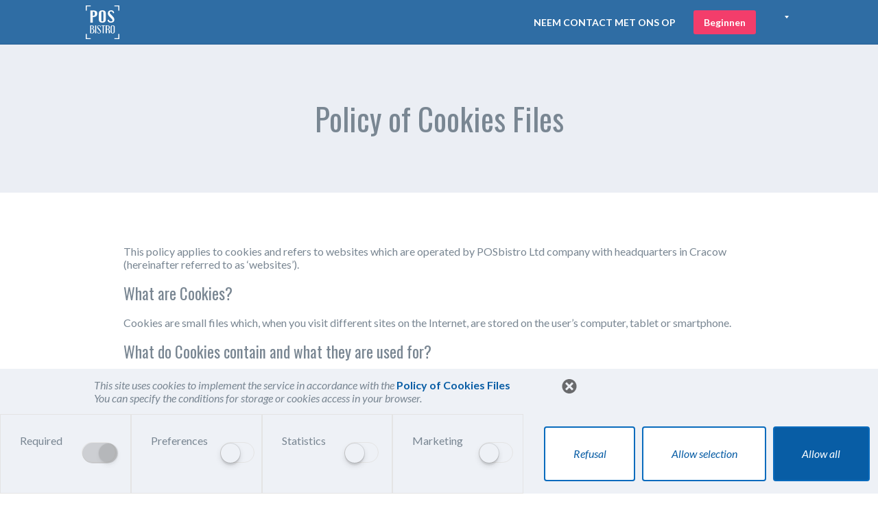

--- FILE ---
content_type: text/html; charset=utf-8
request_url: https://pospager.com/nl/cookies-policy
body_size: 4742
content:
<!DOCTYPE html>
<html class='basic' lang='nl'>
<head>
<meta charset='utf-8'>
<meta content='IE=Edge,chrome=1' http-equiv='X-UA-Compatible'>
<meta content='width=device-width, initial-scale=1.0, minimum-scale=1.0' name='viewport'>
<meta content='index, follow' name='robots'>
<meta content='telephone=no' name='format-detection'>
<meta content='https://www.posbistro.com' property='og:url'>
<meta content='en' http-equiv='content-language'>

<script src='//cdn.optimizely.com/js/8474711220.js' type='text/javascript'></script>

<!-- Google Tag Manager -->
<script>
  // Define dataLayer and the gtag function.
  window.dataLayer = window.dataLayer || [];
  function gtag(){dataLayer.push(arguments);}
  // Default ad_storage to 'denied'.
  gtag('consent', 'default', {
    ad_storage: "denied",
    analytics_storage: "denied",
    functionality_storage: "denied",
    personalization_storage: "denied",
    security_storage: "granted",
    ad_user_data: "denied",
    ad_personalization: "denied",
    wait_for_update: 500
  });
</script>
<!-- End Google Tag Manager -->

<title>Restaurant mobile cloud POS and management software</title>
<meta content='Innovative mobile cloud software custom built for restaurants, catering, pizzerias, food trucks and franchises. Awarded on prestigious trade fairs. Available in three pricing packages. Will improve customer service and management of premises.' name='description'>
<meta content='software for gastronomy, gastronomy software, pos, point of sale, software for restaurants, catering program, posbistro, bistro, software, gastronomy, restaurant, program, mobile, innovative software, tablet, android' name='keywords'>
<meta content='https://d2efe6y0rplrqn.cloudfront.net/assets/POSbistro-mogilne-oprogramowanie-dla-gastronomii-72a1181d1f900a98b4e91b74662b34d1.jpg' property='og:image'>
<meta name="csrf-param" content="authenticity_token" />
<meta name="csrf-token" content="f8q8yMCNc4SnMV6XhxRhx2dPy66fgPbbxM/C64AUUf2770KuBPVlA/t5dWlRjSS7KDHBhsDQB32WYTbGVOQfnw==" />
<!-- Le HTML5 shim, for IE6-8 support of HTML elements -->
<!--[if lt IE 9]>
<script src="http://html5shim.googlecode.com/svn/trunk/html5.js"></script>
<![endif]-->
<link rel="stylesheet" media="all" href="https://d2efe6y0rplrqn.cloudfront.net/assets/application-dbde1a99b19c3e4e77c7aee7319b33f5.css" />
<link rel="shortcut icon" type="image/gif" href="https://d2efe6y0rplrqn.cloudfront.net/assets/favicon-d7776fbae8986884baad23fdb8149704.gif" />
<link href='//fonts.googleapis.com/css?family=Lato:300,300italic,400,700,400italic,700italic,900|Oswald:300,400,500&amp;subset=latin,latin-ext' rel='stylesheet' type='text/css'>
<!-- Google Tag Manager -->
<script>(function(w,d,s,l,i){w[l]=w[l]||[];w[l].push({'gtm.start':
new Date().getTime(),event:'gtm.js'});var f=d.getElementsByTagName(s)[0],
j=d.createElement(s),dl=l!='dataLayer'?'&l='+l:'';j.async=true;j.src=
'https://www.googletagmanager.com/gtm.js?id='+i+dl;f.parentNode.insertBefore(j,f);
})(window,document,'script','dataLayer','GTM-NQFVZP');</script>
<!-- End Google Tag Manager -->

</head>
<body class='super cookies_policy'>
<!-- Google Tag Manager (noscript) -->
<noscript><iframe src="https://www.googletagmanager.com/ns.html?id=GTM-NQFVZP"
height="0" width="0" style="display:none;visibility:hidden"></iframe></noscript>
<!-- End Google Tag Manager (noscript) -->

<div class='cookies-wrapper' id='cookies'>
<div class='cookies-fixed'>
<div class='page-center'>
<p>
<a class='close' href='#'></a>
This site uses cookies to implement the service in accordance with the
<a href="https://posbistro.com/cookies-policy">Policy of Cookies Files
</a>You can specify the conditions for storage or cookies access in your browser.
</p>
</div>
<div class='cookies'>
<div class='switch-row'>
<div class='col'>
<div class='label'>Required</div>
<div class='toggleWrapper'>
<input checked class='mobileToggle' disabled id='toggle_necessary' name='toggle_necessary' type='checkbox'>
<label for='toggle_necessary'></label>
</div>
</div>
<div class='col'>
<div class='label'>Preferences</div>
<div class='toggleWrapper'>
<input class='mobileToggle' id='toggle_preferences' name='toggle_preferences' type='checkbox'>
<label for='toggle_preferences'></label>
</div>
</div>
<div class='col'>
<div class='label'>Statistics</div>
<div class='toggleWrapper'>
<input class='mobileToggle' id='toggle_statistics' name='toggle_statistics' type='checkbox'>
<label for='toggle_statistics'></label>
</div>
</div>
<div class='col'>
<div class='label'>Marketing</div>
<div class='toggleWrapper'>
<input class='mobileToggle' id='toggle_marketing' name='toggle_marketing' type='checkbox'>
<label for='toggle_marketing'></label>
</div>
</div>
</div>
<div class='buttons-row bottom-btns'>
<div class='btn' id='refusal'>
<p>Refusal</p>
</div>
<div class='btn' id='allow_sellection'>
<p>Allow selection</p>
</div>
<div class='btn all' id='allow_all'>
<p>Allow all</p>
</div>
</div>
</div>
</div>
</div>

<div class='blue fixed header'>
<div class='header-wrapper'>
<div class='page-center'>
<a class="logo" href="/nl"><img alt="POSbistro" src="https://d2efe6y0rplrqn.cloudfront.net/assets/logo-white-2d5d72f24eec9f190d93571f3a604b3a.svg" />
</a><div class='nav-menu'>
<div class='hamburger-wrapper'>
<div class='hamburger-icon' id='hamburger'>
<div class='line line-1'></div>
<div class='line line-2'></div>
<div class='line line-3'></div>
</div>
</div>
<nav class='main-nav'>
<ul class='menu'>
<li><a href="/nl/contact">NEEM CONTACT MET ONS OP</a></li>
<li><a class="highlight" href="/nl/demo">Beginnen</a></li>
<li>
<div class='picker' tabindex='-1'>
<div class='nl picker-content'>
<ul>
<li data-checked='false'>
<a href='/pl/polityka-cookies' hreflang='pl' id='pl'>
<span>PL</span>
</a>
</li>
<li data-checked='false'>
<a href='/cookies-policy' hreflang='en' id='en'>
<span>EN</span>
</a>
</li>
</ul>
</div>
</div>
</li>
</ul>
</nav>
</div>
</div>
</div>
</div>

<div class='features-top gray-bg'>
<div class='text-center'>
<h1>Policy of Cookies Files</h1>
</div>
</div>
<div class='page-center page-static'>
<p>This policy applies to cookies and refers to websites which are operated by POSbistro Ltd company with headquarters in Cracow (hereinafter referred to as ‘websites’).</p>
<section>
<h2>What are Cookies?</h2>
<p>Cookies are small files which, when you visit different sites on the Internet, are stored on the user’s computer, tablet or smartphone.</p>
</section>
<section>
<h2>What do Cookies contain and what they are used for?</h2>
<p>Cookies contain the name of the website from which they originate, time of their storage on the user’s device and a generated unique number. This makes it possible to recognize the device used by the visitor and the type of browser he uses. All this in order to display the page tailored to his individual needs and to optimize a web browsing process.</p>
<p>Cookies are also used to create anonymous statistics that allow you to understand the way in which users move around the web pages. This allows you to improve the content and the structure of your web page.</p>
</section>
<section>
<h2>Which Cookie files do we use?</h2>
<p>Within POSbistro site we use three types of cookies.</p>
<ol>
<li>’Functional’ cookies are used to store user’s settings and to personalize his interface. For example, the region from which the user connects to our site, or language used by him.</li>
<li>‘Essential’ cookies that permit you to use all the features of the site, for example: authentication cookies.</li>
<li>Cookies that keep the user's session.</li>
</ol>
<p>In the framework of above categories cookie files are also divided into: </p>
<ol>
<li>Session cookies - this type of cookies are stored on your device until you close a browser. After the browser’s session expires they are permanently deleted from the device’s memory. </li>
<li>Persistent cookies - this type of cookies are stored on the device until they are removed by the user.</li>
</ol>
<p>Both session cookies and persistent ones do not allow for downloading any personal and confidential information from the user's device.</p>
</section>
<section>
<h2>Deleting cookie files</h2>
<p>Turning off cookies can make it difficult to use certain features of our website. Disabling the option of accepting cookies, on the other hand, does not block the access to the site content.</p>
<p>Automatic service of cookies can be blocked by changing the settings in your web browser. Detailed information about the possibilities and ways of handling cookies is available in help section or in your browser’s settings.</p>
</section>
</div>

<div class='footer'>
<div class='page-center'>
<div class='social-row'>
<div class='left'><img src="https://d2efe6y0rplrqn.cloudfront.net/assets/index/logo-c66676d9957a50219682f667fb72c36d.svg" alt="Logo" /></div>
<div class='right'>
<a href='https://www.facebook.com/POSbistro/' target='_blank'>
<img src="https://d2efe6y0rplrqn.cloudfront.net/assets/index/fb-f3eca0054c0423cc6854a974f6d95f5e.svg" alt="Fb" />
</a>
<a href='https://pl.linkedin.com/company/posbistro' target='_blank'>
<img src="https://d2efe6y0rplrqn.cloudfront.net/assets/index/in-eb02345949c04816485899ab8c4cb786.svg" alt="In" />
</a>
<a href='https://twitter.com/posbistro?lang=en' target='_blank'>
<img src="https://d2efe6y0rplrqn.cloudfront.net/assets/index/tw-0672476d26b19acb7831e2e3b73ed104.svg" alt="Tw" />
</a>
</div>
</div>
</div>
</div>
<div class='sub-footer'>
<div class='page-center'>
<div class='left'>
<span class='copyrights'>
copyright posbistro.com
2026
</span>
</div>
<div class='right'>
<a href="/nl/legal">Regulations</a>
<a href="/nl/cookies-policy">Cookies policy</a>
<a href="/nl/privacy-policy">Privacy policy</a>
</div>
</div>
</div>

<script src="https://d2efe6y0rplrqn.cloudfront.net/assets/application-2243913ee70e2887b269c077cd7e207e.js"></script>
<script type='text/javascript'>
/* <![CDATA[ */
var google_conversion_id = 970726035;
var google_custom_params = window.google_tag_params;
var google_remarketing_only = true;
/* ]]> */

</script>
<script src='//www.googleadservices.com/pagead/conversion.js' type='text/javascript'></script>
<noscript>
<div style='display:inline;'>
<img alt='' height='1' src='//googleads.g.doubleclick.net/pagead/viewthroughconversion/970726035/?value=0&amp;amp;guid=ON&amp;amp;script=0' style='border-style:none;' width='1'>
</div>
</noscript>

<div class='livecall-widget'></div>
<script>
  window._livecallSettings = {
    id: 240
  };
  (function(d, s, id) {
    var js, fjs = d.getElementsByTagName(s)[0];
    if (d.getElementById(id)) return;
    js = d.createElement(s); js.id = id;
    js.src = "//assets.livecall.io/assets/livecall-widget.js";
    fjs.parentNode.insertBefore(js, fjs);
  })(document, "script", "livecall-script");
</script>

<script>
  (function() {
  var hm = document.createElement('script'); hm.type ='text/javascript'; hm.async = true;
  hm.src = ('++u-heatmap-it+log-js').replace(/[+]/g,'/').replace(/-/g,'.');
  var s = document.getElementsByTagName('script')[0]; s.parentNode.insertBefore(hm, s);
  })();
</script>

<script>
  (function(h,o,t,j,a,r){
      h.hj=h.hj||function(){(h.hj.q=h.hj.q||[]).push(arguments)};
      h._hjSettings={hjid:543780,hjsv:5};
      a=o.getElementsByTagName('head')[0];
      r=o.createElement('script');r.async=1;
      r.src=t+h._hjSettings.hjid+j+h._hjSettings.hjsv;
      a.appendChild(r);
  })(window,document,'//static.hotjar.com/c/hotjar-','.js?sv=');
</script>

<script>
  (function(d,s,i,r) {
  if (d.getElementById(i)){return;}
  var n=d.createElement(s),e=d.getElementsByTagName(s)[0];
  n.id=i;n.src='//js.hs-analytics.net/analytics/'+(Math.ceil(new Date()/r)*r)+'/2501166.js';
  e.parentNode.insertBefore(n, e);
  })(document,"script","hs-analytics",300000);
</script>

</body>
</html>


--- FILE ---
content_type: text/css
request_url: https://d2efe6y0rplrqn.cloudfront.net/assets/application-dbde1a99b19c3e4e77c7aee7319b33f5.css
body_size: 819993
content:
@import url("https://fonts.googleapis.com/css?family=Oswald:300,400,500");*,*:before,*:after{box-sizing:border-box}html,body{min-height:100%}html{font-family:sans-serif;-ms-text-size-adjust:100%;-webkit-text-size-adjust:100%}body{margin:0}article,aside,details,figcaption,figure,footer,header,hgroup,main,nav,section,summary{display:block}audio,canvas,progress,video{display:inline-block;vertical-align:baseline}audio:not([controls]){display:none;height:0}[hidden],template{display:none}ul{padding:0;margin:0}a{background:transparent;text-decoration:none}a:active,a:hover{outline:0}abbr[title]{border-bottom:1px dotted}b,strong{font-weight:700}dfn{font-style:italic}h1{font-size:2em;margin:0.67em 0}mark{background:#ff0;color:black}small{font-size:80%}sub{font-size:75%;line-height:0;position:relative;vertical-align:baseline}sup{font-size:75%;line-height:0;position:relative;vertical-align:baseline;top:-0.5em}sub{bottom:-0.25em}img{border:0}svg:not(:root){overflow:hidden}figure{margin:1em 40px}hr{box-sizing:content-box;height:0}pre{overflow:auto}code,kbd,pre,samp{font-family:monospace, monospace;font-size:1em}button,input,optgroup,select,textarea{color:inherit;font:inherit;margin:0}button{overflow:visible;text-transform:none}select{text-transform:none}button,html input[type="button"]{-webkit-appearance:button;cursor:pointer}input[type="reset"],input[type="submit"]{-webkit-appearance:button;cursor:pointer}button[disabled],html input[disabled]{cursor:default}button::-moz-focus-inner{border:0;padding:0}input{line-height:normal}input::-moz-focus-inner{border:0;padding:0}input[type="checkbox"],input[type="radio"]{box-sizing:border-box;padding:0}input[type="number"]::-webkit-inner-spin-button,input[type="number"]::-webkit-outer-spin-button{height:auto}input[type="search"]{-webkit-appearance:textfield;box-sizing:content-box}input[type="search"]::-webkit-search-cancel-button,input[type="search"]::-webkit-search-decoration{-webkit-appearance:none}fieldset{border:1px solid silver;margin:0 2px;padding:0.35em 0.625em 0.75em}legend{border:0;padding:0}textarea{overflow:auto}optgroup{font-weight:700}table{border-collapse:collapse;border-spacing:0}td,th{padding:0}.slick-slide{position:relative}.slick-slide img{margin:0 auto}.slick-next:before{content:"";background:url(https://d2efe6y0rplrqn.cloudfront.net/assets/arrow-right-31440ac71298e982828a1d4d316fbe00.png) no-repeat}.slick-prev:before{content:"";background:url(https://d2efe6y0rplrqn.cloudfront.net/assets/arrow-left-123d1bcd95104c6750a8e216a04b539e.png) no-repeat}.slick-prev,.slick-next,.slick-next:before,.slick-prev:before{display:block;width:23px;height:44px;opacity:1}.slick-prev,.slick-next{margin-top:-69px}.slick-dots{bottom:3px}.slick-dots li button{border:2px solid #FFF;width:14px;height:14px;border-radius:50%;font-size:14px;color:transparent}.slick-dots li button:before{display:none}.slick-dots li.slick-active button{background:#fff}.darker-arrows .slick-prev:before{background-image:url(https://d2efe6y0rplrqn.cloudfront.net/assets/arrow-left-darker-41ed584021c37763c5bcaf16cb7931e2.png);content:""}.darker-arrows .slick-next:before{background-image:url(https://d2efe6y0rplrqn.cloudfront.net/assets/arrow-right-darker-eebc51fb56c186d9d562a2a20d56b354.png);content:""}.darker-arrows .slick-next,.darker-arrows .slick-prev,.darker-arrows .slick-next:before,.darker-arrows .slick-prev:before{width:36px;height:68px}.darker-arrows .slick-next,.darker-arrows .slick-prev{margin-top:0}.mfp-move-horizontal .mfp-with-anim{opacity:0;transition:all 0.3s;-webkit-transform:translateX(-50px);transform:translateX(-50px)}.mfp-move-horizontal.mfp-bg{opacity:0;transition:all 0.3s}.mfp-move-horizontal.mfp-ready .mfp-with-anim{opacity:1;-webkit-transform:translateX(0);transform:translateX(0)}.mfp-move-horizontal.mfp-ready.mfp-bg{opacity:0.8}.mfp-move-horizontal.mfp-removing .mfp-with-anim{-webkit-transform:translateX(50px);transform:translateX(50px);opacity:0}.mfp-move-horizontal.mfp-removing.mfp-bg{opacity:0}.page-center{max-width:1030px;margin:0 auto}@media (max-width: 1030px){[class="page-center"]{width:calc(100% - 30px)}}.pull-right{float:right}.pull-left{float:left}.text-center{text-align:center}.cf{*zoom:1}.cf:after{content:"";display:table;clear:both}.page-static{padding:0 55px}.gray-bg{background:#ebeef4}.show-mobile{display:none}.left-white-strip{width:553px;padding:0 57px;background-color:rgba(255,255,255,0.9)}.left-white-strip h1{padding-bottom:40px}.left-white-strip p{font-size:15px;line-height:21px}.padding-left-100{padding-left:100px}.flex-center{display:-moz-flex;display:flex;justify-content:center;align-items:center;margin-top:60px}.ml-10{margin-left:10px}.mr-10{margin-right:10px}.mt-10{margin-top:10px}.mb-10{margin-bottom:10px}.ml-20{margin-left:20px}.mr-20{margin-right:20px}.mt-20{margin-top:20px}.mb-20{margin-bottom:20px}.ml-30{margin-left:30px}.mr-30{margin-right:30px}.mt-30{margin-top:30px}.mb-30{margin-bottom:30px}.ml-40{margin-left:40px}.mr-40{margin-right:40px}.mt-40{margin-top:40px}.mb-40{margin-bottom:40px}.ml-50{margin-left:50px}.mr-50{margin-right:50px}.mt-50{margin-top:50px}.mb-50{margin-bottom:50px}.ml-60{margin-left:60px}.mr-60{margin-right:60px}.mt-60{margin-top:60px}.mb-60{margin-bottom:60px}.ml-70{margin-left:70px}.mr-70{margin-right:70px}.mt-70{margin-top:70px}.mb-70{margin-bottom:70px}.ml-80{margin-left:80px}.mr-80{margin-right:80px}.mt-80{margin-top:80px}.mb-80{margin-bottom:80px}.ml-90{margin-left:90px}.mr-90{margin-right:90px}.mt-90{margin-top:90px}.mb-90{margin-bottom:90px}.ml-100{margin-left:100px}.mr-100{margin-right:100px}.mt-100{margin-top:100px}.mb-100{margin-bottom:100px}.ml-110{margin-left:110px}.mr-110{margin-right:110px}.mt-110{margin-top:110px}.mb-110{margin-bottom:110px}.ml-120{margin-left:120px}.mr-120{margin-right:120px}.mt-120{margin-top:120px}.mb-120{margin-bottom:120px}.ml-130{margin-left:130px}.mr-130{margin-right:130px}.mt-130{margin-top:130px}.mb-130{margin-bottom:130px}.ml-140{margin-left:140px}.mr-140{margin-right:140px}.mt-140{margin-top:140px}.mb-140{margin-bottom:140px}.ml-150{margin-left:150px}.mr-150{margin-right:150px}.mt-150{margin-top:150px}.mb-150{margin-bottom:150px}.clearfix:after{content:"";clear:both;display:table}.relative-top-50{position:relative;top:50px}.pb-0{padding-bottom:0px !important}.controls.text-center{display:flex;justify-content:center}@font-face{font-family:"Lato";src:url(https://d2efe6y0rplrqn.cloudfront.net/assets/lato/LatoLatin-Semibold-57d0489682b131c4ea5b976cdd9fe598.eot);src:url(https://d2efe6y0rplrqn.cloudfront.net/assets/lato/LatoLatin-Semibold-8e5b09823836b1c78e31ea889d41c3d3.woff2) format("woff2"),url(https://d2efe6y0rplrqn.cloudfront.net/assets/lato/LatoLatin-Semibold-2fd7156e0a9a5841200c82767a28341c.woff) format("woff"),url(https://d2efe6y0rplrqn.cloudfront.net/assets/lato/LatoLatin-Semibold-b9caac8f97f658a525846249062e2149.ttf) format("truetype");font-weight:600;font-style:normal}.cookies-wrapper{position:fixed;z-index:100000;width:100%;bottom:0}.cookies-wrapper .cookies-fixed{background:#eef1f6;width:100%;-webkit-transform:translateZ(0);transform:translateZ(0)}.cookies-wrapper p{margin:0;padding:14px 12px;font-family:Lato, Calibri, Candara, Segoe, "Segoe UI", Optima, Arial, sans-serif;font-style:italic}.cookies-wrapper p a{font-weight:bold;color:inherit;font-style:normal}.cookies-wrapper .close{width:22px;height:22px;display:block;float:right;background:url(https://d2efe6y0rplrqn.cloudfront.net/assets/x-f32a34e793c012c70b4caa7068c9a5c9.png) no-repeat center}.cookies-wrapper .page-center{padding-right:155px}@media screen and (min-width: 1020px){.cookies-wrapper .page-center{padding-right:302px}}@media screen and (min-width: 1350px){.cookies-wrapper .page-center{padding-right:130px}}@media screen and (min-width: 1515px){.cookies-wrapper .page-center{padding-right:60px}}@media screen and (min-width: 1605px){.cookies-wrapper .page-center{padding-right:0}}@media screen and (max-width: 640px){.cookies-wrapper .page-center{padding-right:0;padding-bottom:10px;font-size:14px}}.cookies-wrapper .cookies{width:100%}@media screen and (min-width: 1200px){.cookies-wrapper .cookies{display:inline-flex}}.cookies-wrapper .switch-row{display:flex}@media screen and (min-width: 1200px){.cookies-wrapper .switch-row{width:60%}}.cookies-wrapper .switch-row .col{width:25%;padding:10px;text-align:center;border:1px solid #e4e4e4}@media screen and (min-width: 750px){.cookies-wrapper .switch-row .col{display:inline-flex}}.cookies-wrapper .switch-row .col .label{text-align:center}@media screen and (min-width: 750px){.cookies-wrapper .switch-row .col .label{padding:18px}}.cookies-wrapper .buttons-row{display:flex;justify-content:center;margin:18px 0 0 8px;width:100%}@media screen and (min-width: 1200px){.cookies-wrapper .buttons-row{width:40%}}.cookies-wrapper .buttons-row .btn{font-size:16px;background-color:white !important;color:#085da5;border:2px solid #096bbd;margin-left:10px}.cookies-wrapper .buttons-row .btn:hover{background-color:#096bbd !important;color:white}.cookies-wrapper .buttons-row .all{color:white;background-color:#085da5 !important;border:2px solid #096bbd}.cookies-wrapper .buttons-row .all:hover{background-color:#096bbd !important;color:white}.cookies-wrapper body h1,.cookies-wrapper body h2{text-align:center;color:gray;background:#eef1f6}.cookies-wrapper .inactiveMixin,.cookies-wrapper .toggleWrapper input.mobileToggle+label:before,.cookies-wrapper .toggleWrapper input.mobileToggle+label:after{content:"";position:absolute;display:block}.cookies-wrapper .beforeAnimation,.cookies-wrapper .toggleWrapper input.mobileToggle+label:before{transition:0.2s cubic-bezier(0.24, 0, 0.5, 1)}.cookies-wrapper .afterAnimation,.cookies-wrapper .toggleWrapper input.mobileToggle+label:after{box-shadow:0 0 0 1px rgba(0,0,0,0.1),0 4px 0px 0 rgba(0,0,0,0.04),0 4px 9px rgba(0,0,0,0.13),0 3px 3px rgba(0,0,0,0.05);transition:0.35s cubic-bezier(0.54, 1.6, 0.5, 1)}.cookies-wrapper .toggleWrapper{margin:auto;background:#eef1f6}.cookies-wrapper .toggleWrapper input.mobileToggle{opacity:0;position:absolute}.cookies-wrapper .toggleWrapper input.mobileToggle+label{position:relative;display:inline-block;-webkit-user-select:none;-moz-user-select:none;-ms-user-select:none;user-select:none;transition:0.4s ease;-webkit-tap-highlight-color:transparent;height:30px;width:50px;border:1px solid #e4e4e4;border-radius:60px}.cookies-wrapper .toggleWrapper input.mobileToggle+label:before{height:30px;width:51px;top:0;left:0;border-radius:30px}.cookies-wrapper .toggleWrapper input.mobileToggle+label:after{background:#eef1f6;height:28px;width:28px;top:1px;left:0px;border-radius:60px}.cookies-wrapper .toggleWrapper input.mobileToggle:checked+label:before{background:#085da5;transition:width 0.2s cubic-bezier(0, 0, 0, 0.1)}.cookies-wrapper .toggleWrapper input.mobileToggle:checked+label:after{left:24px}.cookies-wrapper .toggleWrapper input.mobileToggle:disabled+label:before{background:gray;opacity:0.3}.cookies-wrapper .toggleWrapper input.mobileToggle:disabled+label:after{background:gray;opacity:0.3;left:24px}html.basic ul,html.basic li{margin:0;padding:0;list-style-type:none}html.basic .recommended{float:none;font-family:Oswald, Tahoma, Arial, sans-serif;font-size:14px;color:#6d7ca0;padding-right:12px}html.basic .recommended span{vertical-align:middle;display:inline-block}html.basic .recommended .for{margin-right:10px}html.basic a,html.basic a:hover,html.basic a:focus{text-decoration:none}html.basic .quick-contact{background:url(https://d2efe6y0rplrqn.cloudfront.net/assets/index/quick-contact-pl-651a92683602f1173e924fd3426d7cb0.jpg) no-repeat;background-size:cover;min-height:750px}@media (max-width: 1000px){html.basic .quick-contact{min-height:inherit}}html.basic .quick-contact.en{background:url(https://d2efe6y0rplrqn.cloudfront.net/assets/index/quick-contact-en-aa4a980e09b71ca2ff25972e3a95a05f.jpg) no-repeat;background-size:cover;min-height:750px}@media (max-width: 1000px){html.basic .quick-contact.en{background:url(https://d2efe6y0rplrqn.cloudfront.net/assets/index/mobile-small-533b971f0ab3ee626b03d27232f4f6d2.jpg) no-repeat;background-size:cover}}html.basic .quick-contact.en .content{margin-top:14%}html.basic .quick-contact.en .content h2{line-height:30px}@media (max-width: 1000px){html.basic .quick-contact{background:url(https://d2efe6y0rplrqn.cloudfront.net/assets/index/mobile-small-533b971f0ab3ee626b03d27232f4f6d2.jpg) no-repeat;background-size:cover}}html.basic .quick-contact .content{width:51%;margin-left:auto;margin-top:5%}@media (max-width: 1000px){html.basic .quick-contact .content{width:100%}}html.basic .quick-contact .content span{display:-moz-flex;display:flex;justify-content:center;align-items:center;font-family:"Lato";font-weight:600}html.basic .quick-contact .content label{display:block;color:#fff;font-size:18px;font-family:Oswald, Tahoma, Arial, sans-serif;text-align:left}html.basic .quick-contact .content h1{color:#fff;font-size:40px;line-height:51px;padding-bottom:0;padding-top:59px;margin-bottom:0}html.basic .quick-contact .content h2{font-size:24px;line-height:30px;color:#fff;margin-bottom:30px}html.basic .quick-contact .content p{font-size:44px;font-family:Oswald, Tahoma, Arial, sans-serif;color:#ff5262;margin-bottom:50px}html.basic .quick-contact .content p span+span{margin-left:90px}html.basic .quick-contact .content .btn{background-color:#ff5262}html.basic .quick-contact .content .btn:first-of-type{margin-top:40px}html.basic .quick-contact .content img{margin-right:8px}@media (max-width: 780px){html.basic .quick-contact .content{padding-bottom:20px}html.basic .quick-contact .content p{margin-top:15px}html.basic .quick-contact .content p span{display:block;max-width:360px;margin:auto;font-size:25px}html.basic .quick-contact .content p span+span{margin-left:auto}}html.basic #code_phone{padding-left:50px}html.basic .header{*zoom:1;min-height:64px;z-index:1999}html.basic .header:after{content:"";display:table;clear:both}html.basic .header .mCSB_inside>.mCSB_container{padding-right:8px}html.basic .header .page-center{position:relative;width:auto;min-height:inherit;display:flex;align-items:center;justify-content:space-between}html.basic .header nav .menu li:not([data-checked]){display:inline-block}html.basic .header nav .menu li:not([data-checked]):not(.dropit-trigger){line-height:56px}html.basic .header nav .highlight a{color:#FF7D52}html.basic .header nav .dropit-trigger{vertical-align:middle;background:url(https://d2efe6y0rplrqn.cloudfront.net/assets/tiny-arrow-down-ec6e859997e18428252eec2a3991c313.png) no-repeat center right;width:30px}html.basic .header nav .dropit-trigger li{line-height:1;display:block}html.basic .header nav .dropit-trigger a{padding:4px 0;display:block}html.basic .header nav a{font-size:14px;font-weight:bold;color:#fff;padding:0 18px}html.basic .header nav a:hover{color:#06234f}html.basic .header nav a.highlight{line-height:35px;height:35px;display:inline-block;background-color:#f33d6b;color:#fff;border-radius:3px;padding:0 15px;margin-left:5px;margin-right:5px}html.basic .header .logo{width:65px;height:65px}html.basic .header .logo img{width:100%}html.basic .header .header-wrapper{position:fixed;min-height:inherit;width:100%;z-index:9999}html.basic .header .ps-scrollbar-x-rail,html.basic .header .ps-scrollbar-y-rail{display:none !important}html.basic .header.blue{z-index:10001}html.basic .header.blue .header-wrapper{background:#2f6da4;z-index:10001;border-bottom:1px solid #235e94;-webkit-transform:translateZ(0);transform:translateZ(0)}html.basic .header.blue .logo{width:49px;height:49px}@media screen and (max-width: 800px){html.basic .header.blue .logo{margin-left:calc(50% - 25px)}}html.basic .header.white{min-height:79px}html.basic .header.white .logo{width:57px;height:57px}html.basic .header.white .header-wrapper{box-shadow:0px 3px 6px rgba(0,0,0,0.29);background-color:#FFF;color:#000}html.basic .header.white .header-wrapper nav a:not(.highlight){color:#000}html.basic .flag{width:18px;height:14px;background:url(https://d2efe6y0rplrqn.cloudfront.net/assets/flags-ac92e095f64cb6bfa15bb7f754806536.png) no-repeat}html.basic .flag.flag-en{background-position:0 -14px}html.basic .fast-contact{position:fixed;z-index:10;top:91px;padding:16px;padding-left:60px;right:-146px;text-align:center;box-shadow:0 1px 1px rgba(0,0,0,0.8);background:#105ca7 url(https://d2efe6y0rplrqn.cloudfront.net/assets/phone-white-025776d2ebf1ba80ab077d41ed5a5a4b.png) 17px center no-repeat;transition:all 0.4s ease-in-out}html.basic .fast-contact p{font-size:12px;color:#fff;margin:0;line-height:18px}html.basic .fast-contact .nr{font-size:14px}html.basic .fast-contact:hover{right:0}html.basic .footer{background:#293856;padding:80px;z-index:1}@media (max-width: 700px){html.basic .footer{padding:60px 15px}}html.basic .footer .content{display:-moz-flex;display:flex;justify-content:space-between}@media (max-width: 1100px){html.basic .footer .content{flex-wrap:wrap}}@media (max-width: 700px){html.basic .footer .content{flex-direction:column}}html.basic .footer .content .column{width:25%}@media (max-width: 1100px){html.basic .footer .content .column{width:50%;min-height:225px;margin-bottom:50px}}@media (max-width: 700px){html.basic .footer .content .column{width:100%;min-height:inherit}}html.basic .footer .content .column:last-of-type li{margin-bottom:20px;display:-moz-flex;display:flex;flex-direction:column}html.basic .footer .content .column:last-of-type li span{font-size:16px;line-height:16px}html.basic .footer .content .column:last-of-type li a{line-height:16px;color:#fff;text-decoration:underline}html.basic .footer .content h2{line-height:31px;font-size:24px;margin-bottom:40px !important;color:#bbcbe5;font-family:Oswald, Tahoma, Arial, sans-serif !important}html.basic .footer .content ul{line-height:31px;padding-left:0;list-style-type:none}html.basic .footer .content ul li{color:#bbcbe5}html.basic .footer .content ul li a{color:#bbcbe5;font-size:16px;line-height:31px;transition:all 0.2s ease}html.basic .footer .content ul li a:hover{color:#fff}html.basic .footer .content::first-letter{text-transform:uppercase}html.basic .footer .social-row{display:-moz-flex;display:flex}@media (max-width: 700px){html.basic .footer .social-row{flex-direction:column;align-items:center}}html.basic .footer .social-row .left{width:50%}html.basic .footer .social-row .left img{max-width:71px}@media (max-width: 700px){html.basic .footer .social-row .left{width:100%;text-align:center}}html.basic .footer .social-row .right{display:-moz-flex;display:flex;align-items:center}@media (max-width: 700px){html.basic .footer .social-row .right{margin-top:25px}}html.basic .footer .social-row .right img{margin-right:20px}@media (max-width: 700px){html.basic .footer .social-row .right img{margin:0 15px}}html.basic .sub-footer{background:#293856;border-top:1px solid #636e84}html.basic .sub-footer .page-center{display:-moz-flex;display:flex;align-items:center;justify-content:space-between;height:95px}@media (max-width: 700px){html.basic .sub-footer .page-center{flex-direction:column;height:auto}}html.basic .sub-footer .page-center .copyrights{color:#798692}html.basic .sub-footer .page-center span{font-size:14px}html.basic .sub-footer .page-center .right{min-width:50%}html.basic .sub-footer .page-center .right a{font-size:14px;text-decoration:underline;margin-right:55px;color:#798692}@media (max-width: 700px){html.basic .sub-footer .page-center .right{display:-moz-flex;display:flex;flex-direction:column;align-items:center}html.basic .sub-footer .page-center .right a{margin:0 0 10px}html.basic .sub-footer .page-center .right a:first-child{margin-top:20px}}html.basic #lhc_status_container{z-index:10000 !important}html.basic .livecall-callback-v1-widget .livecall-callback-v1-overlay-wrapper{transition:top 0.7s;pointer-events:none}html.basic .livecall-callback-v1-widget .livecall-callback-v1-overlay-wrapper .livecall-callback-v1-avatar,html.basic .livecall-callback-v1-widget .livecall-callback-v1-overlay-wrapper .livecall-callback-v1-bubble{pointer-events:all}html.basic body.scroll-bottom .livecall-callback-v1-widget .livecall-callback-v1-overlay-wrapper{top:calc(100% - 195px) !important;transition:top 0.7s}html.basic body.scroll-bottom .livecall-widget-container{position:absolute;bottom:0}html.basic body{font-family:Lato, Calibri, Candara, Segoe, "Segoe UI", Optima, Arial, sans-serif;color:#798692}html.basic h1,html.basic h2,html.basic h3,html.basic h4{font-family:Oswald, Tahoma, Arial, sans-serif;font-size:44px;font-weight:normal;margin:0}html.basic h1{padding:75px 0;font-size:45px}html.basic h2{font-size:23px}html.basic .gray-style{color:#798692}html.basic p a{color:#085da5}html.basic .super.index .header:not(.fixed) .logo{width:125px;height:124px;margin-left:85px;margin-top:0}html.basic .super.index .welcome{display:-moz-flex;display:flex;justify-content:center;background-image:url(https://d2efe6y0rplrqn.cloudfront.net/assets/index/top-bg-2cbba3299854a099cb1e5f1a986d0564.jpg);background-size:cover;background-position:center bottom;height:630px;margin-top:-94px;padding-top:94px;background-repeat:no-repeat}@media (max-width: 1000px){html.basic .super.index .welcome{height:auto}}html.basic .super.index .welcome .vis-mobile{display:none}@media (max-width: 600px){html.basic .super.index .welcome .vis-mobile{display:block}html.basic .super.index .welcome .vis-mobile img{display:-moz-flex;display:flex;max-width:100%;justify-content:center;align-items:center;width:auto;height:auto}}html.basic .super.index .welcome .video-content{min-width:60%;position:relative;height:410px}@media (max-width: 1200px) and (min-width: 1000px){html.basic .super.index .welcome .video-content{min-width:55%}}@media (max-width: 900px){html.basic .super.index .welcome .video-content{min-width:100%;display:-moz-flex;display:flex;justify-content:center}}@media (max-width: 600px){html.basic .super.index .welcome .video-content{display:none}}html.basic .super.index .welcome .video-content .tablet{position:absolute;left:42px}@media (max-width: 1200px){html.basic .super.index .welcome .video-content .tablet{left:40px;width:535px;position:relative;left:0}}@media (max-width: 600px){html.basic .super.index .welcome .video-content .tablet{max-width:80%}}html.basic .super.index .welcome .video-content .tablet .tab-frame{position:absolute;top:0;left:-30px;z-index:10}html.basic .super.index .welcome .video-content .tablet .frame-cuter{position:absolute;width:485px;height:310px;left:18px;top:10px;overflow:hidden}html.basic .super.index .welcome .video-content .tablet .frame-cuter video{position:relative;right:18px;bottom:10px}html.basic .super.index .welcome .video-content .tablet .tab-video{position:absolute;top:35px;left:8px;z-index:9}@media (max-width: 900px){html.basic .super.index .welcome .video-content .tablet .tab-video{display:none}}html.basic .super.index .welcome .video-content .tablet .tab-screen{position:absolute;top:53px;left:-19px;z-index:8}html.basic .super.index .welcome .video-content .mobile{position:absolute;top:97px;right:10px}@media (max-width: 1200px){html.basic .super.index .welcome .video-content .mobile{right:3px}}@media (max-width: 900px){html.basic .super.index .welcome .video-content .mobile{right:50px}}html.basic .super.index .welcome .video-content .mobile .mobile-frame{position:absolute;right:-3px;top:-8px;z-index:14}html.basic .super.index .welcome .video-content .mobile .mobile-video{position:absolute;right:-1px;top:31px;z-index:13}@media (max-width: 900px){html.basic .super.index .welcome .video-content .mobile .mobile-video{display:none}}html.basic .super.index .welcome .video-content .mobile .mobile-screen{position:absolute;right:12px;top:31px;z-index:12}html.basic .super.index .welcome .pos-eng{background-image:url(https://d2efe6y0rplrqn.cloudfront.net/assets/index/pos-eng-772a970e28db644a67f8bcbc24ec5b01.png)}html.basic .super.index .welcome .pos-box{display:-moz-flex;display:flex;align-self:center;width:1020px;height:358px}@media (max-width: 1000px){html.basic .super.index .welcome .pos-box{flex-direction:column-reverse;justify-content:flex-end;align-items:center;height:auto}}html.basic .super.index .welcome .message{margin-top:0;margin-left:25px;font-family:"Oswald";max-width:40%;width:37%}@media (max-width: 1000px){html.basic .super.index .welcome .message{margin-left:0;max-width:50%;width:50%}}@media (max-width: 900px){html.basic .super.index .welcome .message{max-width:60%;width:60%}}@media (max-width: 600px){html.basic .super.index .welcome .message{max-width:70%;width:70%}}@media (max-width: 500px){html.basic .super.index .welcome .message{max-width:100%;width:100%;padding-top:15px;overflow:hidden}}html.basic .super.index .welcome .message .redirect-buttons{display:-moz-flex;display:flex;flex-direction:column}@media (max-width: 1000px){html.basic .super.index .welcome .message .redirect-buttons{flex-direction:row}}html.basic .super.index .welcome .message .redirect-buttons .btn{transition:all 0.3s ease;line-height:65px;text-transform:uppercase;text-align:center;margin-left:0}html.basic .super.index .welcome .message .redirect-buttons .btn:first-of-type{background:#3248cb;box-shadow:0px 0px 16px 0px rgba(204,58,0,0.31);border-radius:4px;color:#fff}html.basic .super.index .welcome .message .redirect-buttons .btn:first-of-type:hover{color:#fff;background:#425df9}@media (max-width: 1000px){html.basic .super.index .welcome .message .redirect-buttons .btn:first-of-type{margin-right:15px}}@media (max-width: 800px){html.basic .super.index .welcome .message .redirect-buttons .btn:first-of-type{margin-right:0;margin:auto;min-width:290px;margin-bottom:15px}}html.basic .super.index .welcome .message .redirect-buttons .btn:last-of-type{background:#fff;color:#3248cb}@media (max-width: 800px){html.basic .super.index .welcome .message .redirect-buttons .btn:last-of-type{min-width:290px;margin:auto}}html.basic .super.index .welcome .message .redirect-buttons .btn:last-of-type:hover{color:#5d74fb}@media (max-width: 800px){html.basic .super.index .welcome .message .redirect-buttons{text-align:center;flex-direction:column;margin-bottom:25px}html.basic .super.index .welcome .message .redirect-buttons a{font-size:18px;line-height:50px}html.basic .super.index .welcome .message .redirect-buttons a.blue{margin-left:0px}}html.basic .super.index .welcome .message h1{padding:0 0 30px 0;font-weight:normal;color:rgba(0,0,0,0.75);font-size:34px;margin:0;line-height:1.2em;white-space:nowrap}html.basic .super.index .welcome .message h1 span{color:#3e3f45;font-size:48px;line-height:58px;display:flex}@media (max-width: 1200px){html.basic .super.index .welcome .message h1 span{font-size:40px;height:40px}}@media screen and (min-width: 801px) and (max-width: 1000px){html.basic .super.index .welcome .message h1 span{font-size:50px;line-height:50px}}@media screen and (min-width: 500px) and (max-width: 800px){html.basic .super.index .welcome .message h1 span{font-size:45px;line-height:45px}}html.basic .super.index .welcome .message h1 .rw-words span{color:#3248cb;height:30px;top:0;min-width:220px}html.basic .super.index .welcome .message p{font-size:18px;color:#5d6c91;white-space:nowrap;margin:0;padding:0}html.basic .super.index .welcome .message p+p{margin-top:35px}html.basic .super.index .welcome .message p span{font-size:29px}html.basic .super.index .welcome .message .message{margin-left:0;margin-bottom:50px;text-align:center}@media (max-width: 900px){html.basic .super.index .welcome .message .message{width:75%;margin-left:0}}html.basic .super.index .welcome .message .pos-box{height:auto;flex-direction:column}html.basic .super.index .welcome .message .pos-box .pos{max-width:90%;margin-left:auto;margin-right:auto}html.basic .super.index .welcome .message .pos-box>*{width:100%}@media (max-width: 500px){html.basic .super.index .welcome .message .btn{font-size:3.5vw;line-height:8.5vw}html.basic .super.index .welcome .message h1{font-size:34px;padding-left:13%}html.basic .super.index .welcome .message h1 span{font-size:30px;line-height:35px}html.basic .super.index .welcome .message *{white-space:normal !important}}@media (max-width: 500px){html.basic .super.index .welcome .message h1{padding-left:10%;font-size:25px}}html.basic .super.index .rw-wrapper{position:relative;font-family:"Oswald";margin-left:620px;margin-top:200px}html.basic .super.index .rw-sentence{line-height:40px;margin:0;text-align:left}@media (max-width: 985px){html.basic .super.index .rw-sentence{padding:14px 0}}html.basic .super.index .rw-sentence span{color:#fff;font-size:42px;font-weight:normal}html.basic .super.index .rw-words{display:inline;padding-left:11px;position:relative;bottom:-1px}@media (max-width: 1000px){html.basic .super.index .rw-words{bottom:-12px}}@media (max-width: 500px){html.basic .super.index .rw-words{bottom:-5px}}html.basic .super.index .rw-words-1 span{position:absolute;opacity:0;color:#c7e3fa;-webkit-animation:rotateWord 15s linear infinite 0s;animation:rotateWord 15s linear infinite 0s}html.basic .super.index .rw-words-1 span:nth-child(2){-webkit-animation-delay:3s;animation-delay:3s;color:#c7e3fa}html.basic .super.index .rw-words-1 span:nth-child(3){-webkit-animation-delay:6s;animation-delay:6s;color:#c7e3fa}html.basic .super.index .rw-words-1 span:nth-child(4){-webkit-animation-delay:9s;animation-delay:9s;color:#c7e3fa}html.basic .super.index .rw-words-1 span:nth-child(5){-webkit-animation-delay:12s;animation-delay:12s;color:#c7e3fa}@-webkit-keyframes rotateWord{0%{opacity:0}2%{opacity:0;-webkit-transform:translateY(-30px)}5%{opacity:1;-webkit-transform:translateY(0px)}17%{opacity:1;-webkit-transform:translateY(0px)}20%{opacity:0;-webkit-transform:translateY(30px)}80%{opacity:0}100%{opacity:0}}@keyframes rotateWord{0%{opacity:0}2%{opacity:0;-webkit-transform:translateY(-30px);transform:translateY(-30px)}5%{opacity:1;-webkit-transform:translateY(0px);transform:translateY(0px)}17%{opacity:1;-webkit-transform:translateY(0px);transform:translateY(0px)}20%{opacity:0;-webkit-transform:translateY(30px);transform:translateY(30px)}80%{opacity:0}100%{opacity:0}}html.basic .super.index .why-posbistro{margin-top:40px}html.basic .super.index .why-posbistro:before{content:""}html.basic .super.index .why-posbistro h1{font-size:30px;font-family:"Oswald";color:#798692;padding:0;font-weight:300;margin-left:70px}@media (max-width: 750px){html.basic .super.index .why-posbistro h1{text-align:center}}html.basic .super.index .why-posbistro .cirlce-buttons{margin:41px 50px 120px;display:flex;justify-content:space-between}html.basic .super.index .why-posbistro .cirlce-buttons>li{width:197px}html.basic .super.index .why-posbistro .cirlce-buttons>li a{display:-moz-flex;display:flex;flex-direction:column;justify-content:center;align-items:center;text-align:center;color:#585858}html.basic .super.index .why-posbistro .cirlce-buttons>li a:hover{text-decoration:none;color:#585858}html.basic .super.index .why-posbistro .cirlce-buttons .circle{width:123px;height:123px;display:block;border-radius:50%;background-color:#80bcef;position:relative}html.basic .super.index .why-posbistro .cirlce-buttons .circle:after{content:"";background-image:url(https://d2efe6y0rplrqn.cloudfront.net/assets/index/best-choice-b84810bdb9a4bf8320cec6251f921bee.png);position:absolute;top:0;bottom:0;left:0;right:0;margin:auto;background-size:cover}html.basic .super.index .why-posbistro .cirlce-buttons .circle.profit{background-color:#3248cb}html.basic .super.index .why-posbistro .cirlce-buttons .circle.profit:after{background-position:0 0;width:70px;height:69px}html.basic .super.index .why-posbistro .cirlce-buttons .circle.cost{background-color:#0e68d6}html.basic .super.index .why-posbistro .cirlce-buttons .circle.cost:after{background-position:-81px -2px;width:70px;height:69px}html.basic .super.index .why-posbistro .cirlce-buttons .circle.when-use{background-color:#4faeff}html.basic .super.index .why-posbistro .cirlce-buttons .circle.when-use:after{background-position:-163px -1px;width:70px;height:69px}html.basic .super.index .why-posbistro .cirlce-buttons span+span{font-family:"Oswald";font-size:24px;color:#798692;display:block;text-align:center;margin-top:17px;font-weight:500;line-height:29px;min-height:60px}@media (max-width: 750px){html.basic .super.index .why-posbistro .cirlce-buttons span+span{min-height:auto}}@media (max-width: 750px){html.basic .super.index .why-posbistro h1{font-size:30px;max-width:90%;margin-left:auto;margin-right:auto}html.basic .super.index .why-posbistro .cirlce-buttons{flex-direction:column}html.basic .super.index .why-posbistro .cirlce-buttons>li{text-align:center;width:100%}html.basic .super.index .why-posbistro .cirlce-buttons>li+li{margin-top:45px}html.basic .super.index .why-posbistro .cirlce-buttons>li .circle{display:inline-block}}@media (max-width: 600px){html.basic .super.index .why-posbistro h1{font-size:25px}html.basic .super.index .why-posbistro .cirlce-buttons>li .circle{width:125px;height:125px}html.basic .super.index .why-posbistro .cirlce-buttons>li .circle:after{-webkit-transform:scale(0.65);transform:scale(0.65)}html.basic .super.index .why-posbistro .cirlce-buttons>li .circle+span{margin-top:15px;max-width:150px;display:block;margin-left:auto;margin-right:auto;font-size:18px}}html.basic .super.index .one-pos{background-color:#eff1f6;padding:80px 0}html.basic .super.index .one-pos h1{font-size:46px;padding:0;margin:0;color:#798692;font-family:"Oswald";font-weight:300;text-align:center;line-height:40px}html.basic .super.index .one-pos h1+p{font-size:18px;color:#585858;margin:15px 0 0;text-align:center}html.basic .super.index .one-pos .devises{position:relative;margin-top:60px}html.basic .super.index .one-pos .devises .image{max-width:615px;width:60%;display:block;background-image:url(https://d2efe6y0rplrqn.cloudfront.net/assets/index/one-devices-ae999b41bb4395370a24ffb67fb3d293.png);background-size:cover;background-position:left center}html.basic .super.index .one-pos .devises .image img{width:100%;height:auto;visibility:hidden}html.basic .super.index .one-pos .devises .image-eng{background-image:url(https://d2efe6y0rplrqn.cloudfront.net/assets/index/one-devices-eng-50736d683f61bc97faeb8bce9cb9c093.png)}html.basic .super.index .one-pos .devises .legends{position:absolute;top:45px;bottom:70px;right:0;left:0;display:flex;flex-direction:column}html.basic .super.index .one-pos .devises .legends li{max-height:64px;height:20%;width:100%;padding-left:61%;position:relative;color:#a3a7bf}html.basic .super.index .one-pos .devises .legends li:hover:before,html.basic .super.index .one-pos .devises .legends li:hover:after{display:block}@media screen and (max-width: 850px){html.basic .super.index .one-pos .devises .legends li:hover:before,html.basic .super.index .one-pos .devises .legends li:hover:after{display:none}}html.basic .super.index .one-pos .devises .legends li:before{height:10px;width:10px;background-color:currentColor;position:absolute;top:0;bottom:0;margin:auto;border-radius:50%;content:"";display:none}@media screen and (max-width: 850px){html.basic .super.index .one-pos .devises .legends li:before{display:none}}html.basic .super.index .one-pos .devises .legends li:after{height:2px;background-color:currentColor;position:absolute;top:0;bottom:0;margin:auto;content:"";right:39%;display:none}@media screen and (max-width: 850px){html.basic .super.index .one-pos .devises .legends li:after{display:none}}html.basic .super.index .one-pos .devises .legends li:nth-child(even){padding-left:72%}html.basic .super.index .one-pos .devises .legends li:nth-child(even):after{right:25%}html.basic .super.index .one-pos .devises .legends li .legend{position:relative;z-index:1;max-height:64px;height:100%;display:block}html.basic .super.index .one-pos .devises .legends li .legend span.circle{cursor:pointer;height:64px;width:64px;border-radius:50%;background-color:currentColor;display:block;position:absolute;-webkit-transform:translate(0, -50%);transform:translate(0, -50%);top:50%}html.basic .super.index .one-pos .devises .legends li .legend span.circle:after{background-image:url(https://d2efe6y0rplrqn.cloudfront.net/assets/index/devices-legend-96a511f8aa00604cb512074322359763.png);position:absolute;top:0;bottom:0;margin:auto;left:0;right:0;width:37px;height:37px;content:""}html.basic .super.index .one-pos .devises .legends li .legend span+span{position:absolute;width:65%;top:50%;-webkit-transform:translate(0, -50%);transform:translate(0, -50%);left:75px;font-size:16px;line-height:18px;color:#8387a0}@media screen and (min-width: 850px) and (max-width: 950px){html.basic .super.index .one-pos .devises .legends li .legend span+span{font-size:13px;line-height:1}}html.basic .super.index .one-pos .devises .legends li.order{top:-5px}html.basic .super.index .one-pos .devises .legends li.order:hover{color:#da2222}html.basic .super.index .one-pos .devises .legends li.order:after,html.basic .super.index .one-pos .devises .legends li.order:before{left:36%}html.basic .super.index .one-pos .devises .legends li.order .circle:after{bottom:6px !important}html.basic .super.index .one-pos .devises .legends li.receives{margin-top:-10px}html.basic .super.index .one-pos .devises .legends li.receives:hover{color:#e79300}html.basic .super.index .one-pos .devises .legends li.receives:after,html.basic .super.index .one-pos .devises .legends li.receives:before{left:51.5%}html.basic .super.index .one-pos .devises .legends li.receives .circle:after{background-position:0 -64px;height:32px !important;width:32px !important}html.basic .super.index .one-pos .devises .legends li.control{top:-5px}html.basic .super.index .one-pos .devises .legends li.control:hover{color:#dbcf08}html.basic .super.index .one-pos .devises .legends li.control:after,html.basic .super.index .one-pos .devises .legends li.control:before{left:50%}html.basic .super.index .one-pos .devises .legends li.control .circle:after{background-position:0 -127px;height:34px !important;width:34px !important}html.basic .super.index .one-pos .devises .legends li.report{margin-top:-15px;top:15px}html.basic .super.index .one-pos .devises .legends li.report:hover{color:#309300}html.basic .super.index .one-pos .devises .legends li.report:after,html.basic .super.index .one-pos .devises .legends li.report:before{left:11%}html.basic .super.index .one-pos .devises .legends li.report .circle:after{background-position:0 -197px;height:25px !important;width:34px !important}html.basic .super.index .one-pos .devises .legends li.stock{top:7px}html.basic .super.index .one-pos .devises .legends li.stock:hover{color:#105ca7}html.basic .super.index .one-pos .devises .legends li.stock:after,html.basic .super.index .one-pos .devises .legends li.stock:before{left:15%}html.basic .super.index .one-pos .devises .legends li.stock .circle:after{background-position:0 -255px;height:36px !important;width:32px !important}html.basic .super.index .one-pos .devises .legends li.app{top:10px}@media (max-width: 850px){html.basic .super.index .one-pos .devises .legends li.app{color:#6832cb}}html.basic .super.index .one-pos .devises .legends li.app:hover{color:#6832cb}html.basic .super.index .one-pos .devises .legends li.app:hover:after,html.basic .super.index .one-pos .devises .legends li.app:hover:before,html.basic .super.index .one-pos .devises .legends li.app:hover .circle{color:#6832cb}html.basic .super.index .one-pos .devises .legends li.app:after,html.basic .super.index .one-pos .devises .legends li.app:before{left:28%}html.basic .super.index .one-pos .devises .legends li.app .circle:after{background-position:-1px -333px;height:37px !important;width:34px !important}@media (max-width: 850px) and (min-width: 600px){html.basic .super.index .one-pos .devises .legends{max-width:90%;width:510px;margin-left:auto;margin-right:auto}html.basic .super.index .one-pos .devises .legends li{text-align:left;display:inline-block}}@media (max-width: 850px){html.basic .super.index .one-pos .devises .image{width:80%;margin-left:auto;margin-right:auto}html.basic .super.index .one-pos .devises .legends{margin-top:30px;margin-bottom:65px;position:static;display:block}html.basic .super.index .one-pos .devises .legends li{height:auto;max-height:none;padding-left:0 !important;max-width:250px;margin-left:auto;margin-right:auto}html.basic .super.index .one-pos .devises .legends li.order{color:#da2222}html.basic .super.index .one-pos .devises .legends li.receives{color:#e79300}html.basic .super.index .one-pos .devises .legends li.control{color:#dbcf08}html.basic .super.index .one-pos .devises .legends li.report{color:#309300;top:0}html.basic .super.index .one-pos .devises .legends li.stock{color:#105ca7}html.basic .super.index .one-pos .devises .legends li+li{margin-top:20px !important;top:0}html.basic .super.index .one-pos .devises .legends li:after,html.basic .super.index .one-pos .devises .legends li:before{display:none}html.basic .super.index .one-pos .devises .legends li .legend{overflow:hidden}html.basic .super.index .one-pos .devises .legends li .legend>span{display:block !important}html.basic .super.index .one-pos .devises .legends li .legend>span+span{margin-left:80px;width:auto !important;left:0}html.basic .super.index .one-pos .devises .legends li .legend>span.circle{position:relative !important;float:left;top:0 !important;bottom:0 !important;left:0 !important;right:0 !important;-webkit-transform:none !important;transform:none !important}html.basic .super.index .one-pos h1{font-size:30px;max-width:90%;margin-left:auto;margin-right:auto}}@media (max-width: 600px){html.basic .super.index .one-pos h1{font-size:25px}}html.basic .super.index .flow-section h1{text-align:center;font-family:"Oswald";font-weight:300;color:#0e68d6;padding:100px 0 60px}html.basic .super.index .flow-section h1+p{margin-top:0;font-size:17px;line-height:29px}html.basic .super.index .flow-section .tabs{overflow:hidden}html.basic .super.index .flow-section .tabs .rwd-functionality{display:none}@media (max-width: 800px){html.basic .super.index .flow-section .tabs .rwd-functionality{display:block}}html.basic .super.index .flow-section .tabs-btns{display:-moz-flex;display:flex;justify-content:center;align-items:flex-end;height:85px;margin-top:100px}html.basic .super.index .flow-section .tabs-btns .tab-opener{display:-moz-flex;display:flex;cursor:pointer;font-family:"Oswald";font-weight:300;background-color:#ebebeb;border:1px solid #d7d7d7;color:#4f4f4f;width:450px;font-size:30px;line-height:30px;text-align:center;transition:all 300ms ease;justify-content:center;align-items:center;height:72px}@media (max-width: 600px){html.basic .super.index .flow-section .tabs-btns .tab-opener{font-size:20px;height:60px}}html.basic .super.index .flow-section .tabs-btns .tab-opener:first-of-type{margin-right:10px}html.basic .super.index .flow-section .tabs-btns .tab-opener.active{font-size:40px;line-height:40px;width:485px;height:85px;color:#fff;background-color:#2b86dd;border:1px solid #2b86dd}@media (max-width: 600px){html.basic .super.index .flow-section .tabs-btns .tab-opener.active{font-size:25px;height:70px}}html.basic .super.index .flow-section .tabs{background:radial-gradient(circle cover at center, #1f9ae7 0%,#3a7ad5 100%);background-color:#1f9ae7}html.basic .super.index .flow-section .tabs .top,html.basic .super.index .flow-section .tabs .bottom{width:850px;height:350px}@media (max-width: 1200px){html.basic .super.index .flow-section .tabs .top,html.basic .super.index .flow-section .tabs .bottom{width:100%;padding:0 40px}}@media (max-width: 1000px){html.basic .super.index .flow-section .tabs .top,html.basic .super.index .flow-section .tabs .bottom{height:300px}}@media (max-width: 800px){html.basic .super.index .flow-section .tabs .top,html.basic .super.index .flow-section .tabs .bottom{height:250px;margin:0 15px}}@media (max-width: 500px){html.basic .super.index .flow-section .tabs .top,html.basic .super.index .flow-section .tabs .bottom{height:220px}}html.basic .super.index .flow-section .tabs .top{display:block;background-image:url(https://d2efe6y0rplrqn.cloudfront.net/assets/index/flow-top-12218e08d3ea10b9a93f626a9a26995c.png);background-position:bottom;background-repeat:no-repeat;max-width:100%;background-size:contain}@media (max-width: 1000px){html.basic .super.index .flow-section .tabs .top{background-image:url(https://d2efe6y0rplrqn.cloudfront.net/assets/index/flow-top-rwd-d21ed0ae4da0be4d6b8b746d50a0e7ea.png)}}html.basic .super.index .flow-section .tabs .middle{width:328px;height:128px;display:block;margin:auto;left:0;right:0;position:absolute;top:38%;background-image:url(https://d2efe6y0rplrqn.cloudfront.net/assets/index/flow-center-0a6c31afa510f95806bf8da376b502ef.png);background-position:center;background-repeat:no-repeat;max-width:45%;background-size:contain}@media (max-width: 1000px){html.basic .super.index .flow-section .tabs .middle{top:38%;width:220px}}@media (max-width: 800px){html.basic .super.index .flow-section .tabs .middle{top:28%}}@media (max-width: 650px){html.basic .super.index .flow-section .tabs .middle{left:0;top:25%;background-position:bottom}}@media (max-width: 425px){html.basic .super.index .flow-section .tabs .middle{top:20%}}html.basic .super.index .flow-section .tabs .middle p.text-3{max-width:100%}html.basic .super.index .flow-section .tabs .bottom{display:block;background-image:url(https://d2efe6y0rplrqn.cloudfront.net/assets/index/flow-bottom-ce33c471c4d8bdd795ad0ca6e26d7401.png);background-repeat:no-repeat;background-position:center;background-size:contain;max-width:100%;position:relative;right:25px}@media (max-width: 1000px){html.basic .super.index .flow-section .tabs .bottom{background-image:url(https://d2efe6y0rplrqn.cloudfront.net/assets/index/flow-bottom-rwd-860bf854bc8f1fe538150ca5b93954fc.png);margin-top:0;right:inherit;left:25px}}@media (max-width: 800px){html.basic .super.index .flow-section .tabs .bottom{margin-top:0;left:0}}html.basic .super.index .flow-section .tabs .tab-1 .top{background-image:url(https://d2efe6y0rplrqn.cloudfront.net/assets/index/flow-top-2-c8a12c75f9187145d6dd6416f7080887.png)}html.basic .super.index .flow-section .tabs .tab-1 .top .text-2{left:0;right:inherit;margin:auto;top:460px;width:145px}@media (max-width: 1200px){html.basic .super.index .flow-section .tabs .tab-1 .top .text-2{left:15%}}@media (max-width: 1000px){html.basic .super.index .flow-section .tabs .tab-1 .top .text-2{top:405px}}@media (max-width: 800px){html.basic .super.index .flow-section .tabs .tab-1 .top .text-2{bottom:76%;left:10%}}html.basic .super.index .flow-section .tabs .tab-1 .top .text-2+.point{bottom:54%;top:inherit;left:0}@media (max-width: 1200px){html.basic .super.index .flow-section .tabs .tab-1 .top .text-2+.point{bottom:61%;left:15%;top:inherit}}@media (max-width: 1024px){html.basic .super.index .flow-section .tabs .tab-1 .top .text-2+.point{bottom:65%;left:10%}}@media (max-width: 800px){html.basic .super.index .flow-section .tabs .tab-1 .top .text-2+.point{bottom:75%;left:8%}}@media (max-width: 700px){html.basic .super.index .flow-section .tabs .tab-1 .top .text-2+.point{bottom:76%}}@media (max-width: 425px){html.basic .super.index .flow-section .tabs .tab-1 .top .text-2+.point{bottom:74%}}@media (max-width: 325px){html.basic .super.index .flow-section .tabs .tab-1 .top .text-2+.point{bottom:73%}}html.basic .super.index .flow-section .tabs .tab-1 .top .text-1{top:250px}@media (max-width: 1200px){html.basic .super.index .flow-section .tabs .tab-1 .top .text-1{top:90px;left:15%}}@media (max-width: 800px){html.basic .super.index .flow-section .tabs .tab-1 .top .text-1{top:70px}}html.basic .super.index .flow-section .tabs .tab-1 .top .text-3{top:310px;right:-100px;width:165px}@media (max-width: 1200px){html.basic .super.index .flow-section .tabs .tab-1 .top .text-3{right:3%;top:313px}}@media (max-width: 1025px){html.basic .super.index .flow-section .tabs .tab-1 .top .text-3{right:1%}}@media (max-width: 800px){html.basic .super.index .flow-section .tabs .tab-1 .top .text-3{top:275px}}@media (max-width: 700px){html.basic .super.index .flow-section .tabs .tab-1 .top .text-3{top:70px}}html.basic .super.index .flow-section .tabs .tab-1 .top .text-3+.point{top:40%;left:86%}@media (max-width: 1200px){html.basic .super.index .flow-section .tabs .tab-1 .top .text-3+.point{top:40%;left:78%}}@media (max-width: 1100px){html.basic .super.index .flow-section .tabs .tab-1 .top .text-3+.point{left:77%}}@media (max-width: 1024px){html.basic .super.index .flow-section .tabs .tab-1 .top .text-3+.point{top:40%;right:21%;left:inherit}}@media (max-width: 900px){html.basic .super.index .flow-section .tabs .tab-1 .top .text-3+.point{right:22%}}@media (max-width: 800px){html.basic .super.index .flow-section .tabs .tab-1 .top .text-3+.point{top:26%;right:13%}}@media (max-width: 600px){html.basic .super.index .flow-section .tabs .tab-1 .top .text-3+.point{top:29%;right:10%}}@media (max-width: 425px){html.basic .super.index .flow-section .tabs .tab-1 .top .text-3+.point{top:28%;right:7%}}@media (max-width: 320px){html.basic .super.index .flow-section .tabs .tab-1 .top .text-3+.point{top:30%;right:4%}}html.basic .super.index .flow-section .tabs .tab-1 .middle{background-image:url(https://d2efe6y0rplrqn.cloudfront.net/assets/index/flow-center-2-13698cae8caed230df1abd5bc0c5568a.png);top:39%;background-position:center}@media (max-width: 1025px){html.basic .super.index .flow-section .tabs .tab-1 .middle{top:43%}}@media (max-width: 800px){html.basic .super.index .flow-section .tabs .tab-1 .middle{top:24%}}html.basic .super.index .flow-section .tabs .tab-1 .middle .text-6{top:130px}@media (max-width: 600px){html.basic .super.index .flow-section .tabs .tab-1 .middle .text-6{top:110px}}html.basic .super.index .flow-section .tabs .tab-1 .bottom{background-image:url(https://d2efe6y0rplrqn.cloudfront.net/assets/index/flow-bottom-2-a704a4cbebaf1007e2c4e8dcb9d15fcb.png);bottom:70px;left:50px}@media (max-width: 1000px){html.basic .super.index .flow-section .tabs .tab-1 .bottom{margin-top:100px}}@media (max-width: 800px){html.basic .super.index .flow-section .tabs .tab-1 .bottom{margin-top:50px;left:0}}@media (max-width: 425px){html.basic .super.index .flow-section .tabs .tab-1 .bottom{left:12px}}@media (max-width: 320px){html.basic .super.index .flow-section .tabs .tab-1 .bottom{left:20px}}html.basic .super.index .flow-section .tabs .tab-1 .bottom .text-4{top:295px}@media (max-width: 1200px){html.basic .super.index .flow-section .tabs .tab-1 .bottom .text-4{left:20%;top:300px}}@media (max-width: 800px){html.basic .super.index .flow-section .tabs .tab-1 .bottom .text-4{top:210px;left:10%}}@media (max-width: 600px){html.basic .super.index .flow-section .tabs .tab-1 .bottom .text-4{top:185px;left:5%}}html.basic .super.index .flow-section .tabs .tab-1 .bottom .text-4+.point{top:85%;left:6%}@media (max-width: 1200px){html.basic .super.index .flow-section .tabs .tab-1 .bottom .text-4+.point{top:86%;left:16%}}@media (max-width: 425px){html.basic .super.index .flow-section .tabs .tab-1 .bottom .text-4+.point{top:45%;left:4%}}html.basic .super.index .flow-section .tabs .btn-holder{display:-moz-flex;display:flex;justify-content:center}html.basic .super.index .flow-section .tabs .btn-holder .btn-white{text-align:center;min-width:600px;color:#1f97e6;font-size:33px;line-height:88px;border-radius:20px;background-color:#fff;padding:0 66px;margin-bottom:120px;box-shadow:0px 12px 32px 0px #3248cb;transition:all 300ms ease}@media (max-width: 1000px){html.basic .super.index .flow-section .tabs .btn-holder .btn-white{min-width:auto;font-size:20px;margin-top:70px;line-height:65px;padding:0 40px}}@media (max-width: 800px){html.basic .super.index .flow-section .tabs .btn-holder .btn-white{margin:75px 0 50px}}@media (max-width: 600px){html.basic .super.index .flow-section .tabs .btn-holder .btn-white{font-size:16px;padding:0 30px}}@media (max-width: 425px){html.basic .super.index .flow-section .tabs .btn-holder .btn-white{font-size:14px;padding:0 20px}}html.basic .super.index .flow-section .tabs .btn-holder .btn-white:hover{min-width:575px;padding:0 80px}@media (max-width: 1000px){html.basic .super.index .flow-section .tabs .btn-holder .btn-white:hover{min-width:auto;padding:0 40px}}@media (max-width: 600px){html.basic .super.index .flow-section .tabs .btn-holder .btn-white:hover{padding:0 30px}}@media (max-width: 425px){html.basic .super.index .flow-section .tabs .btn-holder .btn-white:hover{padding:0 20px}}html.basic .super.index .flow-section .flow{position:relative;width:864px;max-width:100%;margin:auto;left:0;right:0;display:flex;flex-direction:column;padding:100px 0 20px}@media (max-width: 1200px){html.basic .super.index .flow-section .flow{width:100%}}@media (max-width: 800px){html.basic .super.index .flow-section .flow{padding:0 0 20px}}html.basic .super.index .flow-section .flow.hide{display:none}html.basic .super.index .flow-section .flow span.point{display:-moz-flex;display:flex;justify-content:center;align-items:center;border-radius:50%;width:30px;height:30px;position:absolute;box-shadow:0px 0px 7px 3px #0075f9;font-weight:900;font-size:16px;line-height:16px;color:#2092e5;background-color:#fff}html.basic .super.index .flow-section .flow span.point span{padding-left:2px}html.basic .super.index .flow-section .flow p{font-size:13px;position:absolute;width:240px;max-width:30%;display:block;line-height:16px;color:#feffff;font-weight:600}@media (max-width: 800px){html.basic .super.index .flow-section .flow p{font-size:12px}}html.basic .super.index .flow-section .flow p.text-1{top:250px;width:185px}@media (max-width: 1200px){html.basic .super.index .flow-section .flow p.text-1{left:15%;top:90px;width:220px}}@media (max-width: 1025px){html.basic .super.index .flow-section .flow p.text-1{left:10%;top:10%}}@media (max-width: 800px){html.basic .super.index .flow-section .flow p.text-1{top:80px;left:5%}}@media (max-width: 700px){html.basic .super.index .flow-section .flow p.text-1{top:70px;max-width:240px}}@media (max-width: 600px){html.basic .super.index .flow-section .flow p.text-1{max-width:45%}}@media (max-width: 500px){html.basic .super.index .flow-section .flow p.text-1{top:80px}}html.basic .super.index .flow-section .flow p.text-3{right:40px;top:240px}@media (max-width: 1200px){html.basic .super.index .flow-section .flow p.text-3{right:6%}}@media (max-width: 1000px){html.basic .super.index .flow-section .flow p.text-3{right:100px;top:280px}}@media (max-width: 800px){html.basic .super.index .flow-section .flow p.text-3{top:240px}}@media (max-width: 700px){html.basic .super.index .flow-section .flow p.text-3{left:75%}}@media (max-width: 500px){html.basic .super.index .flow-section .flow p.text-3{top:195px}}html.basic .super.index .flow-section .flow p.text-3+.point{top:73%;left:62%}@media (max-width: 1200px){html.basic .super.index .flow-section .flow p.text-3+.point{top:73%;left:68%}}@media (max-width: 1100px){html.basic .super.index .flow-section .flow p.text-3+.point{left:67%}}@media (max-width: 1024px){html.basic .super.index .flow-section .flow p.text-3+.point{left:70%}}@media (max-width: 900px){html.basic .super.index .flow-section .flow p.text-3+.point{left:70%}}@media (max-width: 700px){html.basic .super.index .flow-section .flow p.text-3+.point{left:72%}}@media (max-width: 425px){html.basic .super.index .flow-section .flow p.text-3+.point{top:85%;left:58%}}@media (max-width: 320px){html.basic .super.index .flow-section .flow p.text-3+.point{top:80%}}html.basic .super.index .flow-section .flow p.text-2{top:290px;right:-150px}@media (max-width: 1200px){html.basic .super.index .flow-section .flow p.text-2{top:125px;right:6%}}@media (max-width: 1024px){html.basic .super.index .flow-section .flow p.text-2{right:10%}}@media (max-width: 650px){html.basic .super.index .flow-section .flow p.text-2{top:70px}}@media (max-width: 500px){html.basic .super.index .flow-section .flow p.text-2{top:100px}}html.basic .super.index .flow-section .flow p.text-2+.point{top:37%;right:13%}@media (max-width: 1200px){html.basic .super.index .flow-section .flow p.text-2+.point{top:37%;right:23%}}@media (max-width: 1100px){html.basic .super.index .flow-section .flow p.text-2+.point{right:20%}}@media (max-width: 1024px){html.basic .super.index .flow-section .flow p.text-2+.point{right:17%;top:44%}}@media (max-width: 900px){html.basic .super.index .flow-section .flow p.text-2+.point{right:14%;top:43%}}@media (max-width: 800px){html.basic .super.index .flow-section .flow p.text-2+.point{top:26%;right:16%}}@media (max-width: 700px){html.basic .super.index .flow-section .flow p.text-2+.point{right:12%}}@media (max-width: 425px){html.basic .super.index .flow-section .flow p.text-2+.point{top:26%;right:6%}}html.basic .super.index .flow-section .flow p.text-4{left:95px;top:205px;margin:auto;width:165px}@media (max-width: 1200px){html.basic .super.index .flow-section .flow p.text-4{left:22%}}@media (max-width: 1000px){html.basic .super.index .flow-section .flow p.text-4{left:5%;top:250px;width:150px}}@media (max-width: 700px){html.basic .super.index .flow-section .flow p.text-4{top:222px}}@media (max-width: 500px){html.basic .super.index .flow-section .flow p.text-4{top:195px}}html.basic .super.index .flow-section .flow p.text-4+.point{top:59%;left:6%}@media (max-width: 1200px){html.basic .super.index .flow-section .flow p.text-4+.point{top:59%;left:18%}}@media (max-width: 1000px){html.basic .super.index .flow-section .flow p.text-4+.point{top:86%;left:21%}}@media (max-width: 700px){html.basic .super.index .flow-section .flow p.text-4+.point{top:85%;left:10%}}@media (max-width: 320px){html.basic .super.index .flow-section .flow p.text-4+.point{top:80%}}html.basic .super.index .flow-section .flow p.text-5{left:0;margin:auto;top:460px;width:145px}@media (max-width: 1200px){html.basic .super.index .flow-section .flow p.text-5{left:15%}}@media (max-width: 1025px){html.basic .super.index .flow-section .flow p.text-5{left:10%}}@media (max-width: 800px){html.basic .super.index .flow-section .flow p.text-5{left:5%;top:333px}}html.basic .super.index .flow-section .flow p.text-5+.point{bottom:56%;left:0}@media (max-width: 1200px){html.basic .super.index .flow-section .flow p.text-5+.point{bottom:61%;left:15%}}@media (max-width: 1025px){html.basic .super.index .flow-section .flow p.text-5+.point{left:10%}}@media (max-width: 800px){html.basic .super.index .flow-section .flow p.text-5+.point{bottom:78%;left:10%}}@media (max-width: 700px){html.basic .super.index .flow-section .flow p.text-5+.point{left:8%}}@media (max-width: 425px){html.basic .super.index .flow-section .flow p.text-5+.point{bottom:76.5%}}html.basic .super.index .flow-section .flow p.text-6{left:-4px;top:136px;min-width:400px}@media (max-width: 1000px){html.basic .super.index .flow-section .flow p.text-6{min-width:250px;text-align:center}}@media (max-width: 800px){html.basic .super.index .flow-section .flow p.text-6{min-width:180px;left:8%}}@media (max-width: 500px){html.basic .super.index .flow-section .flow p.text-6{left:-4px}}@media (max-width: 800px){html.basic .super.index .flow-section .flow p{visibility:hidden}html.basic .super.index .flow-section .flow .rwd-functionality{padding:0 5px}html.basic .super.index .flow-section .flow .rwd-functionality p{visibility:visible;position:static;padding-left:20px;width:100%;max-width:100%}html.basic .super.index .flow-section .tab-1 .rwd-functionality{margin-top:-60px}}@media (max-width: 320px){html.basic .super.index .flow-section .tab-1 .rwd-functionality{margin-top:-100px}}@media (max-width: 1200px){html.basic .super.index .flow-section.en .tab-1 .top .text-1{top:80px}}@media (max-width: 1000px){html.basic .super.index .flow-section.en .tab-1 .top .text-1{top:70px}}html.basic .super.index .slider-section{position:relative;overflow-x:hidden}html.basic .super.index .slider-section h1{text-align:center;font-family:"Oswald";font-weight:300;color:#798692;padding:80px 15px 0}@media (max-width: 1250px){html.basic .super.index .slider-section h1{padding:40px 15px 0}}html.basic .super.index .slider-section>p{padding:15px}html.basic .super.index .slider-section p{text-align:center}html.basic .super.index .slider-section .btn-controls{display:-moz-flex;display:flex;position:absolute;bottom:0;width:100%;justify-content:center;margin-bottom:85px}@media (max-width: 1250px){html.basic .super.index .slider-section .btn-controls{position:static;padding-top:20px;margin:60px 0 20px}}html.basic .super.index .slider-section .btn-controls .control{width:12px;height:12px;border-radius:50%;background-color:#eeeeee;margin-right:7px}html.basic .super.index .slider-section .btn-controls .control.active{background-color:#293da4}html.basic .super.index .slider-section .arrow{width:32px;height:54px;background:url(https://d2efe6y0rplrqn.cloudfront.net/assets/index/left-arrow-2b5177e56b0357f473ba7013acf0dfd3.png) no-repeat;position:absolute;top:50%;margin-top:-27px;cursor:pointer;text-indent:-9999px;overflow:hidden;opacity:0.8;border:none !important;text-decoration:none !important;transition:0.2s opacity;z-index:100}html.basic .super.index .slider-section .arrow:hover{opacity:1}html.basic .super.index .slider-section #arrowLeft{left:45px}@media (max-width: 1400px){html.basic .super.index .slider-section #arrowLeft{left:15px}}@media (max-width: 1000px){html.basic .super.index .slider-section #arrowLeft{left:5px}}html.basic .super.index .slider-section #arrowRight{right:45px;background:url(https://d2efe6y0rplrqn.cloudfront.net/assets/index/right-arrow-709d7e0fc0f7b2a8103d781283555fa9.png) no-repeat}@media (max-width: 1400px){html.basic .super.index .slider-section #arrowRight{right:5px}}@media (max-width: 1000px){html.basic .super.index .slider-section #arrowRight{right:-10px}}html.basic .super.index .slider-section #impress{height:600px}@media (max-width: 1250px){html.basic .super.index .slider-section #impress{height:950px}}@media (max-width: 750px){html.basic .super.index .slider-section #impress{height:900px}}@media (max-width: 600px){html.basic .super.index .slider-section #impress{height:750px}}html.basic .super.index .slider-section #impress .step{display:-moz-flex;display:flex;position:absolute;left:0;right:0;top:110px;width:915px;height:600px;margin:0 auto;opacity:0;transition:1s opacity, 0.5s -webkit-transform;transition:1s opacity, 0.5s transform;transition:1s opacity, 0.5s transform, 0.5s -webkit-transform;justify-content:space-between;align-items:center;pointer-events:none}html.basic .super.index .slider-section #impress .step .show-rwd{display:none}@media (max-width: 1250px){html.basic .super.index .slider-section #impress .step{flex-direction:column-reverse;justify-content:center;align-items:center;height:950px;max-width:100%}html.basic .super.index .slider-section #impress .step .hide-rwd{display:none}html.basic .super.index .slider-section #impress .step .show-rwd{display:block;position:absolute;line-height:30px;font-size:28px;padding:0 15px;text-align:center !important;top:0 !important;width:100% !important}}@media (max-width: 1250px) and (max-width: 750px){html.basic .super.index .slider-section #impress .step .show-rwd{font-size:25px}}@media (max-width: 1250px) and (max-width: 600px){html.basic .super.index .slider-section #impress .step .show-rwd{font-size:22px}}@media (max-width: 750px){html.basic .super.index .slider-section #impress .step{height:auto}}html.basic .super.index .slider-section #impress .step.active{opacity:1;-webkit-transform:translateX(none);transform:translateX(none)}html.basic .super.index .slider-section #impress .step.onLeft{-webkit-transform:translateX(-100%);transform:translateX(-100%)}html.basic .super.index .slider-section #impress .step.onRight{-webkit-transform:translateX(100%);transform:translateX(100%)}html.basic .super.index .slider-section #impress h2{font-family:"Oswald", sans-serif;font-weight:300;font-size:40px;color:#da1b00;z-index:10;line-height:54px}@media (max-width: 800px){html.basic .super.index .slider-section #impress h2{font-size:30px;line-height:44px}}html.basic .super.index .slider-section #impress .content{min-width:55%}@media (max-width: 1250px){html.basic .super.index .slider-section #impress .content{padding:25px 15px 0;max-width:60%}}@media (max-width: 800px){html.basic .super.index .slider-section #impress .content{max-width:80%}}@media (max-width: 600px){html.basic .super.index .slider-section #impress .content{max-width:90%}}html.basic .super.index .slider-section #impress .content p{font-family:"Lato", sans-serif;font-size:16px;line-height:24px;font-weight:normal;color:#6e6e6e;z-index:10;text-align:left}html.basic .super.index .slider-section #impress img{position:relative;z-index:1;display:-moz-flex;display:flex;align-items:center;justify-content:center;width:100%}@media (max-width: 1250px){html.basic .super.index .slider-section #impress img{max-width:100%;height:auto;width:auto;left:0;margin-top:50px}}@media (max-width: 800px){html.basic .super.index .slider-section #impress img{margin-top:90px}}@media (max-width: 320px){html.basic .super.index .slider-section #impress img{margin-top:100px}}@media (max-width: 600px){html.basic .super.index .slider-section #impress #kitchendisplayscrean img{margin-top:100px}}html.basic .super.index .slider-section #impress #kds h2{left:-150px;top:210px}html.basic .super.index .slider-section #impress #kds p{text-align:justify;top:275px;margin-left:-150px}html.basic .super.index .slider-section #impress #kds .mobile img{display:none}html.basic .super.index .slider-section #impress #kds img{right:-186px;top:155px}html.basic .super.index .slider-section #impress #customerfd h2{left:-210px;top:210px;width:100%}html.basic .super.index .slider-section #impress #customerfd p{margin-left:-210px;text-align:left;top:275px}html.basic .super.index .slider-section #impress #customerfd .mobile img{display:none}html.basic .super.index .slider-section #impress #customerfd img{right:-190px;top:150px}html.basic .super.index .slider-section #impress #pospager h2{width:70%;left:0;text-align:left;top:180px;color:#24b0f2}html.basic .super.index .slider-section #impress #pospager p{width:80%}html.basic .super.index .slider-section #impress #sectioncdf .content{min-width:45%}html.basic .super.index .slider-section #impress #sectioncdf h2{width:75%;color:#4f86cb}@media (max-width: 800px){html.basic .super.index .slider-section #impress #sectioncdf h2{width:100%}}html.basic .super.index .slider-section #impress #directbistro .content{min-width:50%}html.basic .super.index .slider-section #impress #directbistro h2{width:75%;color:#e64100}@media (max-width: 800px){html.basic .super.index .slider-section #impress #directbistro h2{width:100%}}html.basic .super.index .slider-section #impress #teminalmini .content{min-width:55%}html.basic .super.index .slider-section #impress #teminalmini h2{width:75%;color:#3248cb}@media (max-width: 800px){html.basic .super.index .slider-section #impress #teminalmini h2{width:100%}}html.basic .super.index .slider-section #impress #kekemeke .content{min-width:55%}html.basic .super.index .slider-section #impress #kekemeke h2{color:#da1b00}html.basic .super.index .slider-section #impress #posdriver .content{min-width:55%}html.basic .super.index .slider-section #impress #posdriver h2{width:95%;color:#3248cb}@media (max-width: 800px){html.basic .super.index .slider-section #impress #posdriver h2{width:100%}}html.basic .super.index .slider-section #impress #posowner h2{color:#1a8dd7}html.basic .super.index .slider-section #impress #poscaller h2{color:#0054b3}html.basic .super.index .slider-section #impress #poscaller img{right:22px}@media (max-width: 800px){html.basic .super.index .slider-section #impress #poscaller img{right:0}}html.basic .super.index .slider-section #impress #billInfo h2{width:85%;color:#fb3147}@media (max-width: 800px){html.basic .super.index .slider-section #impress #billInfo img{margin-top:50px}}html.basic .super.index .slider-section #impress.en #pospager h2{width:90%}html.basic .super.index .slider-section #impress.en #billInfo .content{min-width:50%}html.basic .super.index .slider-section #impress.en #billInfo h2{width:80%}html.basic .super.index .slider-section #impress.en #directbistro h2{width:90%}html.basic .super.index .slider-section #impress.en #kitchendisplayscrean img{left:30px}@media (max-width: 800px){html.basic .super.index .slider-section #impress.en #kitchendisplayscrean img{left:0}}html.basic .super.index .about-program{background-color:#f1f3f7;color:#6d7ca0;padding:75px 0}html.basic .super.index .about-program h1{font-size:43px;color:#6d7ca0;margin:0 0 30px;padding:0;text-align:center;font-weight:300}@media (max-width: 1200px){html.basic .super.index .about-program h1{font-size:40px}}@media (max-width: 1000px){html.basic .super.index .about-program h1{font-size:35px}}@media (max-width: 800px){html.basic .super.index .about-program h1{font-size:30px}}html.basic .super.index .about-program h1+p{font-size:17px;line-height:30px;margin:17px 50px}html.basic .super.index .about-program ul.about{display:flex;margin-top:65px;justify-content:space-around}html.basic .super.index .about-program ul.about li{display:block;width:280px;max-width:80%;font-size:14px;text-align:center;font-family:"Lato"}html.basic .super.index .about-program ul.about li h2{font-size:18px;font-weight:500;margin:30px 0 20px;min-height:50px}html.basic .super.index .about-program ul.about li p{font-size:15px;line-height:24px;color:#6d7ca0;text-align:left}html.basic .super.index .about-program ul.about li i{display:block;margin:10px auto 0;background-image:url(https://d2efe6y0rplrqn.cloudfront.net/assets/index/abouticons-639131c2de46e1a9df22a9971835f41e.png)}html.basic .super.index .about-program ul.about li i.tablet{display:block;width:93px;height:76px;background-position:0 -6px}html.basic .super.index .about-program ul.about li i.cloud{width:96px;height:70px;background-position:-217px -2px}html.basic .super.index .about-program ul.about li i.integrated{width:104px;height:70px;background-position:-440px 0}html.basic .super.index .about-program ul.about li i.offline{width:86px;height:66px;background-position:-663px -7px}html.basic .super.index .about-program ul.about li i.graph{width:130px;height:75px;background-position:-843px -7px}@media (max-width: 850px){html.basic .super.index .about-program .page-center{width:90%}html.basic .super.index .about-program ul.about{display:block;text-align:center}html.basic .super.index .about-program ul.about li{display:inline-block}}@media (max-width: 550px){html.basic .super.index .about-program ul.about{display:block;text-align:center}html.basic .super.index .about-program ul.about li{display:block;margin-left:auto;margin-right:auto}html.basic .super.index .about-program ul.about li+li{margin-top:45px}}html.basic .super.index .which-package{background-color:#80bcef;color:#fff;padding:70px 0}html.basic .super.index .which-package h1{font-size:45px;margin:0 0 15px;padding:0}html.basic .super.index .which-package .btn{line-height:50px;min-width:215px;padding:0 23px;font-size:18px;font-weight:bold;font-family:"Lato"}html.basic .super.index .which-package .btn+.btn{margin-left:8px}html.basic .super.index .which-package .btn.blue{background-color:#60b1f1}html.basic .super.index .which-package .btn.blue:hover{background-color:#4c9dde}html.basic .super.index .which-package .btn.pink{background-color:#f160a4}html.basic .super.index .which-package .btn.pink:hover{background-color:#d6488b}html.basic .super.index .which-package .tabs{margin-top:40px;position:relative}html.basic .super.index .which-package .tabs:after{content:"";position:absolute;top:17px;left:0;right:0;height:1px;background-color:#fff;width:100%}html.basic .super.index .which-package .tabs input[type="radio"]{display:none}html.basic .super.index .which-package .tabs input[type="radio"]:nth-child(1):checked ~ .tab-navs label:nth-child(1){background:#fff;color:#80bcef;border-color:#80bcef;position:relative}html.basic .super.index .which-package .tabs input[type="radio"]:nth-child(1):checked ~ .tab-navs label:nth-child(1):before{content:"";position:absolute;left:-20px;right:-20px;width:0;height:0;bottom:-21px;margin:auto;border-left:12px solid transparent;border-right:12px solid transparent;border-bottom:11px solid #fff}html.basic .super.index .which-package .tabs input[type="radio"]:nth-child(1):checked ~ .tab-pages .page:nth-child(1){display:block}html.basic .super.index .which-package .tabs input[type="radio"]:nth-child(2):checked ~ .tab-pages .page:nth-child(2){display:block}html.basic .super.index .which-package .tabs input[type="radio"]:nth-child(2):checked ~ .tab-navs label:nth-child(2){background:#fff;color:#80bcef;border-color:#80bcef;position:relative}html.basic .super.index .which-package .tabs input[type="radio"]:nth-child(2):checked ~ .tab-navs label:nth-child(2):before{content:"";position:absolute;left:-20px;right:-20px;width:0;height:0;bottom:-21px;margin:auto;border-left:12px solid transparent;border-right:12px solid transparent;border-bottom:11px solid #fff}html.basic .super.index .which-package .tabs input[type="radio"]:nth-child(3):checked ~ .tab-pages .page:nth-child(3){display:block}html.basic .super.index .which-package .tabs input[type="radio"]:nth-child(3):checked ~ .tab-navs label:nth-child(3){background:#fff;color:#80bcef;border-color:#80bcef;position:relative}html.basic .super.index .which-package .tabs input[type="radio"]:nth-child(3):checked ~ .tab-navs label:nth-child(3):before{content:"";position:absolute;left:-20px;right:-20px;width:0;height:0;bottom:-21px;margin:auto;border-left:12px solid transparent;border-right:12px solid transparent;border-bottom:11px solid #fff}html.basic .super.index .which-package .tabs input[type="radio"]:nth-child(4):checked ~ .tab-navs label:nth-child(4){background:#fff;color:#80bcef;border-color:#80bcef;position:relative}html.basic .super.index .which-package .tabs input[type="radio"]:nth-child(4):checked ~ .tab-navs label:nth-child(4):before{content:"";position:absolute;left:-20px;right:-20px;width:0;height:0;bottom:-21px;margin:auto;border-left:12px solid transparent;border-right:12px solid transparent;border-bottom:11px solid #fff}html.basic .super.index .which-package .tabs input[type="radio"]:nth-child(4):checked ~ .tab-pages .page:nth-child(3){display:block}html.basic .super.index .which-package .tabs .tab-navs{display:flex;margin-bottom:20px;position:relative;z-index:1;justify-content:space-around}html.basic .super.index .which-package .tabs .tab-navs label{display:block;width:32px;height:32px;border-radius:100%;font-size:22px;line-height:28px;border:1px solid #fff;color:#fff;background-color:#80bcef;text-align:center}html.basic .super.index .which-package .tabs .tab-pages .page{display:none;padding:70px 100px;background-color:#fff;text-align:center}html.basic .super.index .which-package .tabs .tab-pages .page h2{font-size:22px;color:#6f6f6f;font-family:"Lato";text-align:center;font-weight:normal}html.basic .super.index .work-for{padding:100px 0 130px}html.basic .super.index .work-for h1{font-size:40px;padding:0;margin:0;color:#798692;font-weight:normal;text-align:center}html.basic .super.index .work-for h1+p{font-size:14px;color:#585858;margin:15px 0 0;text-align:center}html.basic .super.index .work-for .work-types{margin-left:-40px;margin-top:-45px;padding-top:90px;text-align:center}html.basic .super.index .work-for .work-types a{margin-left:40px;margin-top:45px;display:inline-block;position:relative;width:255px;height:255px;border-radius:100%;overflow:hidden;background-size:100%;background-position:center;transition:all 0.5s;cursor:pointer}html.basic .super.index .work-for .work-types a>*{position:relative;z-index:2}html.basic .super.index .work-for .work-types a:after{position:absolute;top:0;left:0;width:100%;height:100%;border-radius:100%;overflow:hidden;background-color:rgba(0,0,0,0.45);transition:background 0.5s;z-index:1;content:"";display:block}html.basic .super.index .work-for .work-types a:hover{background-size:120%;transition:background 0.5s}html.basic .super.index .work-for .work-types a:hover:after{background-color:rgba(0,0,0,0.2);transition:background 0.5s}html.basic .super.index .work-for .work-types a.bar i{width:72px;height:95px;background-position:-39px -10px}html.basic .super.index .work-for .work-types a.confectionery i{width:76px;height:84px;background-position:-34px -164px;bottom:19%}html.basic .super.index .work-for .work-types a.restaurant i{background-position:-321px 0;width:99px;height:104px}html.basic .super.index .work-for .work-types a.pizza i{background-position:-621px 0;width:105px;height:95px}html.basic .super.index .work-for .work-types a.sushi i{background-position:0 -328px;width:150px;height:66px;bottom:19%}html.basic .super.index .work-for .work-types a.food-truck i{background-position:-324px -329px;width:95px;height:67px;bottom:19%}html.basic .super.index .work-for .work-types a.caffee i{background-position:-614px -334px;width:122px;height:68px;bottom:14%}html.basic .super.index .work-for .work-types a i{display:block;background-image:url(https://d2efe6y0rplrqn.cloudfront.net/assets/index/work-type-icons-83d6e1b3bf83f6ecce7607fd915f49be.png);position:absolute;top:0;bottom:27%;left:0;right:0;margin:auto}html.basic .super.index .work-for .work-types a span{font-size:24px;font-weight:bold;margin-top:167px;text-align:center;display:block;color:#fff;text-transform:uppercase}@media (max-width: 750px){html.basic .super.index .work-for .work-types a{width:130px;height:130px}html.basic .super.index .work-for .work-types a span{font-size:14px;margin-top:85px}html.basic .super.index .work-for .work-types a i{-webkit-transform:scale(0.55);transform:scale(0.55)}}html.basic .super.index .test{background-color:#f7f8fb;padding:80px 0 110px}html.basic .super.index .test:after{content:"";display:block;clear:both}html.basic .super.index .test .page-center{max-width:850px}html.basic .super.index .test .half{width:50%;float:left}html.basic .super.index .test .half h1{font-size:36px;color:#798692;margin:0 0 15px;padding:0}html.basic .super.index .test .half p{font-size:14px;margin:0;min-height:70px;margin-bottom:20px;max-width:350px;line-height:1.4em}html.basic .super.index .test .half p+p{margin:0;min-height:0}html.basic .super.index .test .half p+p a{margin:0}html.basic .super.index .test .get-on-google-play{cursor:pointer}@media (max-width: 850px){html.basic .super.index .test h1{font-size:30px}html.basic .super.index .test .half{width:auto;float:none;text-align:center}html.basic .super.index .test .half+.half{margin-top:60px}html.basic .super.index .test .half p{margin-left:auto !important;margin-right:auto !important}}html.basic .super.index .quick-contact{padding:90px 0}html.basic .super.index .quick-contact h1{padding-top:0;font-size:40px;width:80%;margin:auto;margin-bottom:30px}html.basic .super.index .quick-contact h1+p{margin-bottom:50px}html.basic .super.index .quick-contact p{margin:0}html.basic .super.index .quick-contact .btn{line-height:50px;padding:0 23px;font-size:19px;font-weight:bold;font-family:"Lato"}html.basic .super.index .quick-contact .btn+.btn{margin-left:8px}html.basic .super.index .quick-contact .btn.block{display:block}html.basic .super.index .quick-contact .btn.block+.btn.block{margin-top:8px}html.basic .super.index .quick-contact .btn.orange{background-color:#ff7d52}html.basic .super.index .quick-contact .btn.orange:hover{background-color:#e96236}html.basic .super.index .quick-contact .btn.blue{background-color:#60b1f1}html.basic .super.index .quick-contact .btn.blue:hover{background-color:#4c9dde}html.basic .super.index .quick-contact .btn.pink{background-color:#f160a4}html.basic .super.index .quick-contact .btn.pink:hover{background-color:#d6488b}html.basic .super.index .quick-contact .btn.block{width:370px;max-width:90%;margin-left:auto;margin-right:auto}html.basic .super.index .quick-contact .btn.block+.btn.block{margin-left:auto}@media (max-width: 700px){html.basic .super.index .quick-contact .body-center{max-width:90%}}@media (max-width: 500px){html.basic .super.index .quick-contact .btn{font-size:3.5vw;line-height:11.5vw}}@media (max-width: 750px){html.basic .super.index .quick-contact h1{font-size:30px}}@media (max-width: 600px){html.basic .super.index .quick-contact h1{font-size:25px}}@media (max-width: 750px){html.basic .super.index h1{font-size:30px}}@media (max-width: 600px){html.basic .super.index h1{font-size:25px}}html.basic .super.index .header:not(.fixed) .logo{max-width:85px;margin-left:60px;margin-top:20px}@media (max-width: 1100px){html.basic .super.index .header:not(.fixed) .logo{margin-left:10px}}@media (max-width: 800px){html.basic .super.index .header:not(.fixed) .logo{max-width:49px;margin-left:calc(50% - 25px);margin-top:8px}}html.basic .super.index .header:not(.fixed) .page-center{align-items:flex-start}html.basic .super.index .header:not(.fixed) .page-center .main-nav{margin-top:4px}html.basic .super.index .btn{line-height:50px;padding:0 23px;font-size:18px;font-weight:bold;font-family:"Lato"}html.basic .super.index .btn+.btn{margin-left:8px}html.basic .super.index .btn.block{display:block}html.basic .super.index .btn.block+.btn.block{margin-top:8px}html.basic .super.index .btn.orange{background-color:#ff7d52}html.basic .super.index .btn.orange:hover{background-color:#e96236}html.basic .super.index .btn.blue{background-color:#60b1f1;position:initial}html.basic .super.index .btn.blue:hover{background-color:#4c9dde}html.basic .super.index .btn.pink{background-color:#f160a4;position:initial}html.basic .super.index .btn.pink:hover{background-color:#d6488b}html.basic .super.index .slider-wrapper{margin-bottom:42px}html.basic .super.index .slider-wrapper .main-slider{display:none}html.basic .super.index .slider-wrapper .main-slider.slick-initialized{display:block}html.basic .super.index .slider-wrapper h1{color:#fff;text-align:center;font-size:57px;padding-bottom:0;padding-top:25px}html.basic .super.index .slider-wrapper .slide-image{position:relative}html.basic .super.index .slider-wrapper .slide-image .mobile{display:none}html.basic .super.index .slider-wrapper .slide-description{position:absolute;bottom:73px;left:71px;font-style:italic;font-weight:300;color:#3a5f93}html.basic .super.index .slider-wrapper .slide-description p{margin:0 0 5px 0}html.basic .super.index .slider-wrapper .slide-description .bold{font-weight:bold;font-size:18px}html.basic .super.index .slider-wrapper .slide-description .desc-col{float:left;width:220px;text-align:center;font-size:13px;font-weight:bold;margin:0 37px}html.basic .super.index .slider-wrapper .slide-2 .slide-description,html.basic .super.index .slider-wrapper .slide-1 .slide-description{width:366px}html.basic .super.index .slider-wrapper .slide-3 .slide-description{left:auto;width:330px;bottom:90px;right:10px}html.basic .super.index .slider-wrapper .slide-4 .slide-image{top:-22px}html.basic .super.index .slider-wrapper .slide-4 .slide-description{bottom:34px}html.basic .super.index .why-pos{padding-bottom:37px}html.basic .super.index .why-pos h1{text-align:center}html.basic .super.index .why-pos table{width:100%;margin-bottom:40px}html.basic .super.index .why-pos table td{padding:0 59px;text-align:justify;font-size:14px;font-weight:300;width:33%}html.basic .super.index .why-pos table td h2{text-align:center}html.basic .super.index .why-pos table td .icon{text-align:center;line-height:104px}html.basic .super.index .why-pos table td .icon img{vertical-align:top}html.basic .super.index .why-pos li{display:block;margin-right:auto;margin-left:auto;margin-bottom:40px;max-width:410px;text-align:justify;font-size:14px;font-weight:300;padding:0 4%}html.basic .super.index .why-pos li h2{text-align:center}html.basic .super.index .why-pos li .icon{text-align:center;height:142px;line-height:142px}html.basic .super.index .why-pos li .icon img{vertical-align:middle}html.basic .super.index .trust-us{background-color:#ebeef4;padding-bottom:37px}html.basic .super.index .trust-us.en{background-color:#fff}html.basic .super.index .trust-us.en .costomers-list{display:-moz-flex;display:flex;justify-content:space-around;align-items:center;margin-bottom:55px}@media (max-width: 1200px){html.basic .super.index .trust-us.en .costomers-list{flex-direction:column}}@media (max-width: 800px){html.basic .super.index .trust-us.en .costomers-list{flex-direction:row}}html.basic .super.index .trust-us.en .costomers-list .left,html.basic .super.index .trust-us.en .costomers-list .right{display:-moz-flex;display:flex;justify-content:space-around;flex-grow:1}html.basic .super.index .trust-us.en .costomers-list .left img,html.basic .super.index .trust-us.en .costomers-list .right img{disaplay:block;max-width:100%}@media (max-width: 1200px){html.basic .super.index .trust-us.en .costomers-list .left,html.basic .super.index .trust-us.en .costomers-list .right{min-width:75%;margin-bottom:25px}}@media (max-width: 800px){html.basic .super.index .trust-us.en .costomers-list .left,html.basic .super.index .trust-us.en .costomers-list .right{flex-direction:column;justify-content:center;align-items:center;min-width:auto}}html.basic .super.index .trust-us h1{padding-bottom:0px;margin-bottom:55px;font-weight:300;font-size:44px;line-height:50px;color:#3248cb;padding:80px 15px 0}@media (max-width: 1200px){html.basic .super.index .trust-us h1{font-size:40px}}@media (max-width: 1000px){html.basic .super.index .trust-us h1{font-size:35px}}@media (max-width: 800px){html.basic .super.index .trust-us h1{padding:40px 15px 0;line-height:40px;font-size:30px}}@media (max-width: 600px){html.basic .super.index .trust-us h1{font-size:25px}}html.basic .super.index .trust-us .desc{max-width:585px;margin:0 auto;line-height:25px;font-size:14px}html.basic .super.index .trust-us ul{margin-top:75px;margin-bottom:22px}html.basic .super.index .trust-us .page-center.text-center{padding-left:0;padding-right:0}html.basic .super.index .trust-us .rounded-wrapper .rounded{width:80px;height:80px;line-height:124px;border-width:3px}html.basic .super.index .trust-us .rounded-wrapper .rounded img{max-width:100%;height:auto;vertical-align:middle}html.basic .super.index .trust-us .comments .comment{display:-moz-flex;display:flex;width:75%;margin:0 auto 75px;text-align:left}@media (max-width: 800px){html.basic .super.index .trust-us .comments .comment{flex-direction:column;width:90%}html.basic .super.index .trust-us .comments .comment .img{text-align:center}}html.basic .super.index .trust-us .comments .comment .content{padding-left:50px}@media (max-width: 800px){html.basic .super.index .trust-us .comments .comment .content{padding-left:0}}html.basic .super.index .trust-us .comments .comment .content p{margin-top:0;font-size:20px;line-height:36px;line-height:32px;line-height:30px}@media (max-width: 1200px){html.basic .super.index .trust-us .comments .comment .content p{font-size:18px}}@media (max-width: 1000px){html.basic .super.index .trust-us .comments .comment .content p{font-size:17px}}@media (max-width: 800px){html.basic .super.index .trust-us .comments .comment .content p{font-size:16px;line-height:28px}}html.basic .super.index .trust-us .comments .comment .content h4{color:#3248cb;font-size:20px;line-height:36px;margin-bottom:0;text-align:right}@media (max-width: 1200px){html.basic .super.index .trust-us .comments .comment .content h4{font-size:18px;line-height:34px}}@media (max-width: 1000px){html.basic .super.index .trust-us .comments .comment .content h4{font-size:17px;line-height:32px}}@media (max-width: 800px){html.basic .super.index .trust-us .comments .comment .content h4{font-size:16px;line-height:30px}}html.basic .super.index .trust-us .other-clients{max-width:725px}html.basic .super.index .trust-us .with-video{text-align:left;max-width:725px;margin:0 auto 75px}@media (max-width: 725px){html.basic .super.index .trust-us .with-video{margin:0 15px 75px}}html.basic .super.index .trust-us .with-video iframe{width:100%}html.basic .super.index .trust-us .with-video .details,html.basic .super.index .trust-us .with-video .author{margin-top:30px;text-align:right}@media (max-width: 725px){html.basic .super.index .trust-us .with-video .details,html.basic .super.index .trust-us .with-video .author{margin-left:15px}}html.basic .super.index .trust-us .with-video .details h3,html.basic .super.index .trust-us .with-video .details h4,html.basic .super.index .trust-us .with-video .author h3,html.basic .super.index .trust-us .with-video .author h4{color:#48474d;font-family:"Lato";font-size:24px;font-weight:normal}@media (max-width: 725px){html.basic .super.index .trust-us .with-video .details h3,html.basic .super.index .trust-us .with-video .details h4,html.basic .super.index .trust-us .with-video .author h3,html.basic .super.index .trust-us .with-video .author h4{font-size:20px}}html.basic .super.index .trust-us .with-video .details h4,html.basic .super.index .trust-us .with-video .author h4{font-size:16px}html.basic .super.index .trust-us .with-video .details p,html.basic .super.index .trust-us .with-video .author p{margin-top:10px;color:#9a9ba0;font-size:14px;font-style:italic}html.basic .super.index .trust-us .with-video .video{height:400px;width:100%;position:relative}html.basic .super.index .trust-us .with-video .video.playing .play{display:none}html.basic .super.index .trust-us .with-video .video .play{position:absolute;top:0;left:0;right:0;bottom:0;z-index:1000;background-color:#F0F0F1;background-position:center center;background-repeat:no-repeat;cursor:pointer}html.basic .super.index .our-partners{background-color:#3248cb}html.basic .super.index .our-partners h1{font-family:"Oswald";font-weight:300;text-align:left;font-size:29px;color:#fff;padding-left:10px}@media (max-width: 900px){html.basic .super.index .our-partners h1{text-align:center}}html.basic .super.index .our-partners .partners{max-width:1035px;display:-moz-flex;display:flex;justify-content:space-between}html.basic .super.index .our-partners .partners img{vertical-align:middle;margin-bottom:110px}@media (max-width: 900px){html.basic .super.index .our-partners .partners img{margin-bottom:40px}}@media (max-width: 900px){html.basic .super.index .our-partners .partners{flex-direction:column;align-items:center;justify-content:center}}html.basic .super.index .other-clients{max-width:810px;width:calc(100% - 100px)}html.basic .super.index .other-clients .slick-next{right:-38px}html.basic .super.index .other-clients .slick-prev{left:-38px}html.basic .super.index .other-clients .slick-next,html.basic .super.index .other-clients .slick-prev{margin-top:-50px;-webkit-transform:scale(0.7);transform:scale(0.7)}html.basic .super.index .other-clients .slick-track{margin:0 auto}html.basic .super.index .other-clients .rounded-wrapper{display:block;width:auto}html.basic .super.index .picker{position:relative;height:30px;line-height:30px;width:45px;font-size:15px;color:#fff;font-weight:bold}html.basic .super.index .picker li{display:-moz-flex;display:flex;justify-content:center;align-items:center;height:35px}html.basic .super.index .picker li[data-checked="true"]{order:0;pointer-events:none}html.basic .super.index .picker li[data-checked="false"]{order:1;display:none}html.basic .super.index .picker ul{display:-moz-flex;display:flex;flex-direction:column;border-radius:4px}html.basic .super.index .picker ul:after{content:"";width:0;height:0;border-left:3px solid transparent;border-right:3px solid transparent;border-top:4px solid #fff;position:absolute;right:5px;top:15px}html.basic .super.index .picker ul:hover{background:#fff}html.basic .super.index .picker ul:hover a{color:#1f569c}html.basic .super.index .picker ul:hover a:hover{color:#6cafea}html.basic .super.index .picker ul:hover li[data-checked="false"]{display:-moz-flex;display:flex}@media only screen and (min-width: 985px){html.basic .super.index .products-list-mobile{display:none !important}}@media only screen and (max-width: 985px){html.basic .super.index .products-list-desktop{display:none !important}html.basic .super.index .picker:after{right:0}}html.basic .super.index .dropdown{display:inline-block;line-height:35px;position:relative;vertical-align:middle;font-size:15px;margin-top:0;height:35px}html.basic .super.index .dropdown .dropdown-content{transition:max-height 0.5s linear;-webkit-transition:max-height 0.5s linear;max-height:35px;overflow:hidden}html.basic .super.index .dropdown:after{content:"";width:0;height:0;border-left:4px solid transparent;border-right:4px solid transparent;border-top:4px solid #fff;position:absolute;right:7px;top:17px}html.basic .super.index .dropdown:hover{z-index:1;border-radius:4px;margin-top:0}html.basic .super.index .dropdown:hover .dropdown-content{max-height:inherit;overflow:visible;transition:max-height 0.5s linear;-webkit-transition:max-height 0.5s linear}html.basic .super.index .dropdown:hover:after{border-top-color:4px solid #1f569c}html.basic .super.index .dropdown:hover a:first-of-type{border-radius:4px 4px 0 0}html.basic .super.index .dropdown:hover a:last-of-type{border-radius:0 0 4px 4px}html.basic .super.index .dropdown:hover .dropdown-content a{background-color:#fff;color:#6cafea;opacity:1 !important}html.basic .super.index .dropdown:hover .dropdown-content a.placeholder,html.basic .super.index .dropdown:hover .dropdown-content a:hover{color:#1f569c}html.basic .super.index .dropdown .dropdown-content{border-radius:4px;top:30px}html.basic .super.index .dropdown .dropdown-content a{display:block;height:34px;line-height:34px;cursor:pointer;color:#fff;font-size:14px;font-weight:bold;padding:0 20px}html.basic .super.index .dropdown .dropdown-content a:not(.placeholder){opacity:0}html.basic .super.index .dropdown .dropdown-content a.products{padding:0 25px}html.basic .super.index .dropdown.products-list::after{display:none}html.basic .super.index .dropdown.products-list a.placeholder{border-radius:20px 20px 0 0}html.basic .super.index .dropdown.products-list a.placeholder::before{content:' ';display:inline-block;width:22px;height:16px;margin-right:6px}html.basic .super.index .dropdown.products-list .dropdown-content{position:relative;top:0;max-height:initial}html.basic .super.index .dropdown.products-list .dropdown-content .dropdown-products{position:absolute;right:0;background:#fff;border-radius:20px;border-top-right-radius:0;overflow:auto;max-height:550px;box-shadow:1px 41px 65px 0px rgba(150,155,161,0.33)}html.basic .super.index .dropdown.products-list .dropdown-content .dropdown-products .item-content{display:flex;height:130px;width:295px;border-bottom:solid 1px #ededed;cursor:pointer}html.basic .super.index .dropdown.products-list .dropdown-content .dropdown-products .item-content a{padding:0;display:inline-flex;height:100%}html.basic .super.index .dropdown.products-list .dropdown-content .dropdown-products .item-content a:hover{background:#e0effc}html.basic .super.index .dropdown.products-list .dropdown-content .dropdown-products .item-content a.active{background-color:#bbddfb}html.basic .super.index .dropdown.products-list .dropdown-content .dropdown-products .item-content:last-of-type{border-bottom:0}html.basic .super.index .dropdown.products-list .dropdown-content .dropdown-products .item-content img{padding:10px 10px 0px 10px}html.basic .super.index .dropdown.products-list .dropdown-content .dropdown-products .item-content .product-description{display:flex;flex-direction:column;justify-content:center}html.basic .super.index .dropdown.products-list .dropdown-content .dropdown-products .item-content .product-description h4,html.basic .super.index .dropdown.products-list .dropdown-content .dropdown-products .item-content .product-description p,html.basic .super.index .dropdown.products-list .dropdown-content .dropdown-products .item-content .product-description a{font-family:Lato, Calibri, Candara, Segoe, "Segoe UI", Optima, Arial, sans-serif}html.basic .super.index .dropdown.products-list .dropdown-content .dropdown-products .item-content .product-description h4{color:#252525;font-size:18px;line-height:20px;font-weight:700;margin-bottom:5px}html.basic .super.index .dropdown.products-list .dropdown-content .dropdown-products .item-content .product-description p{max-height:50px;margin:0;color:#4d4d4d;font-size:14px;line-height:16px;font-weight:500;overflow:hidden;text-overflow:ellipsis}html.basic .super.index .dropdown.products-list .dropdown-content .dropdown-products .item-content .product-description p.link{height:initial;margin:0;padding:0;color:#1473ba;font-size:14px;line-height:14px;background:initial;padding-top:5px;font-weight:600}html.basic .super.index .header .products-list .placeholder::before{background-image:url(https://d2efe6y0rplrqn.cloudfront.net/assets/nav/products-icon-white-3349bdda7154a893daf4eea7c2d9cb37.png);background-repeat:no-repeat}html.basic .super.index .header .products-list:hover .placeholder::before{background-image:url(https://d2efe6y0rplrqn.cloudfront.net/assets/nav/products-icon-bbcd690224623b9f0709c397df9556dd.png);background-repeat:no-repeat}html.basic .super.about a,html.basic .super.about a:visited,html.basic .super.about a:hover,html.basic .super.about a:active{color:#fff}html.basic .super.about section.about-text{background:url(https://d2efe6y0rplrqn.cloudfront.net/assets/about/about-bg-469fd4d2c63535ef70c5b3c7f8603ed8.png);background-size:cover;display:flex;align-items:center;color:#252525}@media screen and (min-width: 600px){html.basic .super.about section.about-text{height:700px}}html.basic .super.about section.about-text h1{font-size:47px;font-family:"Oswald";font-weight:400;padding:0}html.basic .super.about section.about-text p{font-size:18px;font-family:"Lato";font-weight:600;text-align:justify;line-height:29px}html.basic .super.about section.about-text .page-center{max-width:770px}@media screen and (max-width: 1100px){html.basic .super.about section.about-text .page-center{max-width:75%}}@media screen and (max-width: 425px){html.basic .super.about section.about-text .page-center{min-width:85%;padding:0 25px}}html.basic .super.about section.prize-bar{background:#ffffff}@media screen and (max-width: 1100px){html.basic .super.about section.prize-bar{padding:75px 0}}html.basic .super.about section.prize-bar .prize-wrapper{display:flex;flex-direction:row;justify-content:space-between;padding:100px 0}@media screen and (max-width: 1100px) and (min-width: 425px){html.basic .super.about section.prize-bar .prize-wrapper{flex-flow:column wrap;height:600px;justify-content:center}}html.basic .super.about section.prize-bar .prize{max-width:200px;align-items:center;display:flex;flex-direction:column}html.basic .super.about section.prize-bar .prize-icon{background:url(https://d2efe6y0rplrqn.cloudfront.net/assets/about/prize-icon-640e821a8213b91f61c8c3b2d29ffff8.png);width:85px;height:80px}html.basic .super.about section.prize-bar .prize-text{font-weight:700;font-size:14px;color:#6d7ca0;text-align:center;line-height:22px}@media screen and (max-width: 1100px){html.basic .super.about section.prize-bar .prize-wrapper{flex-direction:column;padding:0;align-items:center}html.basic .super.about section.prize-bar .prize{margin:25px 0}html.basic .super.about section.prize-bar .prize-text{display:flex;justify-content:center}}html.basic .super.about section.quota .section-wrapper{display:flex;flex-direction:row;flex-wrap:nowrap}html.basic .super.about section.quota .quota,html.basic .super.about section.quota .image{flex:1 1 auto;width:50%;height:537px}html.basic .super.about section.quota .quota{font-size:18px;font-style:italic;color:#48474d;line-height:1.5em;display:flex;flex-direction:column;justify-content:center;align-items:flex-end;background-color:#ebeef4}@media screen and (max-width: 1100px){html.basic .super.about section.quota .quota{padding:0 30px}}@media screen and (max-width: 320px){html.basic .super.about section.quota .quota{padding:0}}html.basic .super.about section.quota .quota p.text{background-image:url(https://d2efe6y0rplrqn.cloudfront.net/assets/about/quote-mark-5a72e6890adff5da79c1fe80781ef150.png);background-position:top left;background-repeat:no-repeat;margin:0;padding:0 70px;width:80%}@media screen and (max-width: 425px){html.basic .super.about section.quota .quota p.text{padding:0 30px}}@media screen and (min-width: 1500px){html.basic .super.about section.quota .quota p.text{width:65%}}html.basic .super.about section.quota .author{text-align:right;margin-top:40px}html.basic .super.about section.quota .author p{font-size:22px;color:#3248cb;margin:0;padding-right:70px;font-style:normal}html.basic .super.about section.quota .author p+p{font-size:14px;color:#48474d;margin-top:10px;opacity:0.58;line-height:1.2em;font-style:italic}html.basic .super.about section.quota .image{background-image:url(https://d2efe6y0rplrqn.cloudfront.net/assets/about/quote-founder-96ab7fdeafeb6a79aba2768ca7da0875.png);background-repeat:no-repeat;background-size:cover;display:-moz-flex;display:flex;justify-content:center;align-items:center}html.basic .super.about section.quota .image img{cursor:pointer}@media screen and (max-width: 1100px){html.basic .super.about section.quota .section-wrapper{flex-direction:column}html.basic .super.about section.quota .quota,html.basic .super.about section.quota .image{flex:0 0 auto;width:100%;background-position:25% 0px}html.basic .super.about section.quota .quota p.text{width:100%}}html.basic .super.about section.founders{padding:100px 0}html.basic .super.about section.founders .founders{display:flex;flex-direction:row;justify-content:space-around}html.basic .super.about section.founders .founder-icon{height:240px}html.basic .super.about section.founders .founder-text{color:#6d7ca0;text-align:center}html.basic .super.about section.founders .founder-text p{margin:0}html.basic .super.about section.founders .founder-text .name{font-weight:700;margin-top:15px;font-size:18px}html.basic .super.about section.founders .founder-text .position{margin-bottom:30px}html.basic .super.about section.founders .founder-text .linkedin{color:#5b5b5b;font-size:13px;display:flex;justify-content:center;align-items:center}html.basic .super.about section.founders .founder-text .linkedin img{margin:0 5px;width:55px;height:15px}@media screen and (max-width: 1100px){html.basic .super.about section.founders .founders{flex-direction:column;padding:0}html.basic .super.about section.founders .founder{margin:25px 0}html.basic .super.about section.founders .founder-icon{text-align:center}}html.basic .super.about section.investors{background-color:#3248cb;color:#ffffff;text-align:center}html.basic .super.about section.investors h3{font-family:"Oswald";font-weight:300;font-size:33px;line-height:76px;padding:100px 0 30px}html.basic .super.about section.investors .investors-icons{display:flex;flex-direction:row;justify-content:space-between;padding:70px 0}html.basic .super.about section.investors .investors-icons .investor{display:flex;justify-content:center;align-items:center;width:250px}html.basic .super.about section.investors .investors-icons .investor.left{justify-content:flex-start}@media screen and (max-width: 1100px){html.basic .super.about section.investors .investors-icons .investor.left{justify-content:center}}html.basic .super.about section.investors .investors-icons .investor.right{justify-content:flex-end}@media screen and (max-width: 1100px){html.basic .super.about section.investors .investors-icons .investor.right{justify-content:center}}html.basic .super.about section.investors .investors-texts{display:flex;flex-direction:row;flex-wrap:nowrap}@media screen and (max-width: 1100px){html.basic .super.about section.investors .investors-texts{max-width:75%;margin:0 auto}}@media screen and (max-width: 425px){html.basic .super.about section.investors .investors-texts{min-width:85%;padding:0 25px;margin:0 auto}}html.basic .super.about section.investors .investors-texts .col{text-align:left;flex:1 1 auto;width:50%;margin-bottom:150px}html.basic .super.about section.investors .investors-texts .col p{line-height:21px}html.basic .super.about section.investors .investors-texts .col:first-child{padding-right:80px}html.basic .super.about section.investors .investors-texts .col:last-child{padding-left:80px}html.basic .super.about section.investors .investors-texts .col .author{font-weight:700;text-align:right;margin-top:60px}@media screen and (max-width: 1100px){html.basic .super.about section.investors h3{padding:50px 0 0}html.basic .super.about section.investors .investors-icons{flex-direction:column;padding:30px 0;align-items:center}html.basic .super.about section.investors .investor{margin:25px 0}html.basic .super.about section.investors .investors-texts{flex-direction:column}html.basic .super.about section.investors .investors-texts .col{flex:0 0 auto;width:100%}html.basic .super.about section.investors .investors-texts .col:first-child{margin-bottom:25px}html.basic .super.about section.investors .investors-texts .col:first-child,html.basic .super.about section.investors .investors-texts .col:last-child{padding:0}}html.basic .super.about .modal{display:none;position:fixed;left:0;right:0;padding:0;width:55%;margin:auto;overflow-y:auto;border-radius:2px;will-change:top, opacity}html.basic .super.about .modal:focus{outline:none}html.basic .super.about .modal h1,html.basic .super.about .modal h2,html.basic .super.about .modal h3,html.basic .super.about .modal h4{margin-top:0}html.basic .super.about .modal .modal-content{padding:0}html.basic .super.about .modal .modal-close{cursor:pointer}html.basic .super.about .lean-overlay{position:fixed;z-index:999;top:-25%;left:0;bottom:0;right:0;height:125%;width:100%;background:#000;display:none;will-change:opacity}html.basic .super.about .modal-opener{background:#ffffff;color:#000;padding:10px 15px;border:0;border-radius:5px;transition:all 0.25s}html.basic .super.about .modal-opener:hover{background:#000;color:#ffffff}html.basic .super.about a.modal-close{color:#000;display:block;text-align:right;padding:0 25px 15px 0}html.basic .super.benefits .benefits-slider-header{background:#ebeef4}html.basic .super.benefits .benefits-nav{overflow:hidden;*zoom:1;position:relative;padding-bottom:80px}html.basic .super.benefits .benefits-nav .benefits-item{cursor:pointer}html.basic .super.benefits .benefits-nav .benefits-item:hover h2,html.basic .super.benefits .benefits-nav .benefits-item.active h2{color:#d65f22}html.basic .super.benefits .benefits-nav .benefits-item:hover .icon-benefit.open,html.basic .super.benefits .benefits-nav .benefits-item.active .icon-benefit.open{background-position:-155px 0}html.basic .super.benefits .benefits-nav .benefits-item:hover .icon-benefit.cloud,html.basic .super.benefits .benefits-nav .benefits-item.active .icon-benefit.cloud{background-position:-155px -103px}html.basic .super.benefits .benefits-nav .benefits-item:hover .icon-benefit.locals,html.basic .super.benefits .benefits-nav .benefits-item.active .icon-benefit.locals{background-position:-157px -214px}html.basic .super.benefits .benefits-nav h2{transition:all 0.2s ease-in-out;margin-top:20px}html.basic .super.benefits .benefits-nav:after{transition:left 0.4s ease-in-out;bottom:0%;left:50%;border:solid transparent;content:" ";height:0;width:0;position:absolute;pointer-events:none;border-color:transparent;border-bottom-color:#fff;border-width:30px;margin-left:-30px}html.basic .super.benefits .benefits-nav.active-1:after{left:160px}html.basic .super.benefits .benefits-nav.active-2:after{left:50%}html.basic .super.benefits .benefits-nav.active-3:after{left:853px}html.basic .super.benefits .descriptions td+td{padding-left:85px}html.basic .super.benefits .benefits-for{padding:100px 95px;-webkit-user-select:initial;-moz-user-select:initial;-ms-user-select:initial;user-select:initial}html.basic .super.benefits .benefits-for ul,html.basic .super.benefits .benefits-for li{list-style-type:disc}html.basic .super.benefits .benefits-for ul{padding:0 17px;font-size:14px}html.basic .super.benefits .benefits-for li{line-height:22px;margin-bottom:10px}html.basic .super.benefits .benefits-for td{vertical-align:top;padding-bottom:50px}html.basic .super.benefits .benefits-for .desc{padding-left:62px;max-width:375px;display:inline-block;vertical-align:top}html.basic .super.benefits .benefits-for .desc h2{margin-bottom:15px}html.basic .super.benefits .benefits-for .desc.pig{background:url(https://d2efe6y0rplrqn.cloudfront.net/assets/icons/svg/benefits/oszczednosc_pieniedzy-42073204ef771ee0f0e9581657704246.svg) no-repeat left 0px}html.basic .super.benefits .benefits-for .desc.cloud{background:url(https://d2efe6y0rplrqn.cloudfront.net/assets/icons/svg/benefits/nieprzerwany_dostep_do_chmury-9d7a9022709d112deb14b38315ec55ca.svg) no-repeat left -10px}html.basic .super.benefits .benefits-for .desc.clock{background:url(https://d2efe6y0rplrqn.cloudfront.net/assets/icons/svg/benefits/szybka_obsluga_oszczednosc_czasu-bc014841ef508a868f67260d4b7fdb60.svg) no-repeat left 0px}html.basic .super.benefits .benefits-for .desc.laptop{background:url(https://d2efe6y0rplrqn.cloudfront.net/assets/icons/svg/benefits/brak_przestojow_przy_przenoszeniu_danych-638c9570f9fb4b57ad241253f383c854.svg) no-repeat left -10px}html.basic .super.benefits .benefits-for .desc.bezbld-wydawanie{background:url(https://d2efe6y0rplrqn.cloudfront.net/assets/icons/svg/benefits/bezbledne_wydawanie_zamowien-37afffd9ddb6ae671c5981d21613c399.svg) no-repeat left -10px}html.basic .super.benefits .benefits-for .desc.bezpieczne-bez-net{background:url(https://d2efe6y0rplrqn.cloudfront.net/assets/icons/svg/benefits/bezpieczne_dzialanie_bez_internetu-e51dfb32bea9c1fd34c70723bc87158f.svg) no-repeat left -3px}html.basic .super.benefits .benefits-for .desc.bezpieczensto-danych{background:url(https://d2efe6y0rplrqn.cloudfront.net/assets/icons/svg/benefits/bezpieczensto_danych-5b537b9264e4e213f4a88a9b6fe39866.svg) no-repeat left -3px}html.basic .super.benefits .benefits-for .desc.ciagla-kontrola{background:url(https://d2efe6y0rplrqn.cloudfront.net/assets/icons/svg/benefits/ciagla_kontrola-521f9b714a632119e4c41957b9a2f59f.svg) no-repeat left -3px}html.basic .super.benefits .benefits-for .desc.prosta-obsluga{background:url(https://d2efe6y0rplrqn.cloudfront.net/assets/icons/svg/benefits/prosta_obsluga-1b1b9463717facb76fb89bd4aa3cbf86.svg) no-repeat left -3px}html.basic .super.benefits .benefits-for .desc.zatrzymaj-klientow-na-dluzej{background:url(https://d2efe6y0rplrqn.cloudfront.net/assets/icons/svg/benefits/zatrzymaj_klientow_na_dluzej-085122b3d4b467e9a70f308de4de5207.svg) no-repeat left -3px}html.basic .super.benefits .benefits-for .desc.dowolne-urzadzenia{background:url(https://d2efe6y0rplrqn.cloudfront.net/assets/icons/svg/benefits/dowolne_urzadzenia-79840cd7391cfa785b81ee733f30f3ba.svg) no-repeat left -3px}html.basic .super.benefits .benefits-for .desc.kolejka-do-posa{background:url(https://d2efe6y0rplrqn.cloudfront.net/assets/icons/svg/benefits/kolejka_do_posa-35a85e4e8295dd64f3ccc83ff163385e.svg) no-repeat left -3px}html.basic .super.benefits .benefits-for .desc.nowoczesny-wizerunek{background:url(https://d2efe6y0rplrqn.cloudfront.net/assets/icons/svg/benefits/nowoczesny_wizerunek-6dec68347b26eb2932af9a62fd66062b.svg) no-repeat left -3px}html.basic .super.benefits .benefits-for .desc.brak-przestojow-przy-przenoszeniu-danych{background:url(https://d2efe6y0rplrqn.cloudfront.net/assets/icons/svg/benefits/brak_przestojow_przy_przenoszeniu_danych-638c9570f9fb4b57ad241253f383c854.svg) no-repeat left -3px}html.basic .super.benefits .benefits-for .desc.ciagla-kontrola{background:url(https://d2efe6y0rplrqn.cloudfront.net/assets/icons/svg/benefits/ciagla_kontrola-521f9b714a632119e4c41957b9a2f59f.svg) no-repeat left -3px}html.basic .super.clients_about_us .clients-about,html.basic .super.clients_about_us_single .clients-about{background:#ebeef4;padding-bottom:60px}html.basic .super.clients_about_us .clients-about .col-wrapper,html.basic .super.clients_about_us_single .clients-about .col-wrapper{overflow:hidden;*zoom:1}html.basic .super.clients_about_us .clients-about .col-wrapper .col-1,html.basic .super.clients_about_us_single .clients-about .col-wrapper .col-1{width:335px;float:left}html.basic .super.clients_about_us .clients-about .col-wrapper .col-2,html.basic .super.clients_about_us_single .clients-about .col-wrapper .col-2{margin-left:335px;line-height:22px;padding-top:50px}html.basic .super.clients_about_us .references-list,html.basic .super.clients_about_us_single .references-list{padding:70px 0}html.basic .super.clients_about_us .references-list h3,html.basic .super.clients_about_us .references-list h3 a,html.basic .super.clients_about_us_single .references-list h3,html.basic .super.clients_about_us_single .references-list h3 a{font-size:22px;color:#085da5}html.basic .super.clients_about_us .references-list .address,html.basic .super.clients_about_us_single .references-list .address{margin-top:5px;margin-bottom:8px;font-size:12px;font-weight:300}html.basic .super.clients_about_us .references-list .desc,html.basic .super.clients_about_us_single .references-list .desc{font-weight:300;margin-top:5px}html.basic .super.clients_about_us .references-list .desc a,html.basic .super.clients_about_us_single .references-list .desc a{font-weight:bold}html.basic .super.clients_about_us .references-list table,html.basic .super.clients_about_us_single .references-list table{width:100%;table-layout:fixed}html.basic .super.clients_about_us .references-list table td.item,html.basic .super.clients_about_us_single .references-list table td.item{width:50%;padding-bottom:30px}html.basic .super.clients_about_us .references-list table td.item td:nth-child(2),html.basic .super.clients_about_us_single .references-list table td.item td:nth-child(2){padding-right:60px;vertical-align:top}html.basic .super.clients_about_us .references-list .rounded-wrapper .rounded,html.basic .super.clients_about_us_single .references-list .rounded-wrapper .rounded{border:0}html.basic .super.clients_about_us .references-list .single,html.basic .super.clients_about_us_single .references-list .single{margin-top:15px;margin-bottom:15px}html.basic .super.clients_about_us .references-list .single .rounded-wrapper,html.basic .super.clients_about_us_single .references-list .single .rounded-wrapper{width:16.4%;min-width:140px}html.basic .super.clients_about_us .clients-about-single,html.basic .super.clients_about_us_single .clients-about-single{background:#ebeef4;text-align:center;padding:40px 0}html.basic .super.clients_about_us .clients-about-single h1,html.basic .super.clients_about_us_single .clients-about-single h1{padding:0;margin-top:10px}html.basic .super.clients_about_us .clients-about-single .address,html.basic .super.clients_about_us_single .clients-about-single .address{font-size:16px;font-weight:300}html.basic .super.clients_about_us .clients-about-single .address p,html.basic .super.clients_about_us_single .clients-about-single .address p{margin-bottom:4px}html.basic .super.clients_about_us .clients-about-single .address a,html.basic .super.clients_about_us_single .clients-about-single .address a{color:#2c95ee;font-weight:normal}html.basic .super.clients_about_us .clients-about-single .slick-prev,html.basic .super.clients_about_us_single .clients-about-single .slick-prev{left:10px}html.basic .super.clients_about_us .clients-about-single .slick-next,html.basic .super.clients_about_us_single .clients-about-single .slick-next{right:10px}html.basic .super.clients_about_us .clients-about-content,html.basic .super.clients_about_us_single .clients-about-content{overflow:hidden;*zoom:1;padding:70px 0;display:-moz-flex;display:flex;justify-content:space-between;flex-direction:column}html.basic .super.clients_about_us .clients-about-content .col,html.basic .super.clients_about_us_single .clients-about-content .col{flex-basis:0;flex-grow:1;max-width:100%}html.basic .super.clients_about_us .clients-about-content .col-1,html.basic .super.clients_about_us .clients-about-content .col-2,html.basic .super.clients_about_us_single .clients-about-content .col-1,html.basic .super.clients_about_us_single .clients-about-content .col-2{flex-basis:0;flex-grow:1;max-width:100%}html.basic .super.clients_about_us .clients-about-content .col-1 h4,html.basic .super.clients_about_us .clients-about-content .col-2 h4,html.basic .super.clients_about_us_single .clients-about-content .col-1 h4,html.basic .super.clients_about_us_single .clients-about-content .col-2 h4{font-size:22px;color:#3248cb;margin:0;font-family:Oswald, Tahoma, Arial, sans-serif;text-align:left;line-height:1;font-weight:300}html.basic .super.clients_about_us .clients-about-content .desc,html.basic .super.clients_about_us_single .clients-about-content .desc{margin:45px 0;color:#6b6a6a;font-size:14px;font-weight:400;line-height:24px}html.basic .super.clients_about_us .clients-about-content h4,html.basic .super.clients_about_us_single .clients-about-content h4{font-size:25px;font-family:Oswald, Tahoma, Arial, sans-serif;color:#3248cb;font-weight:normal;line-height:61px;font-weight:400;text-align:center}html.basic .super.clients_about_us .clients-about-content h4 span,html.basic .super.clients_about_us_single .clients-about-content h4 span{color:#6d7ca0;font-weight:300;font-size:24px}html.basic .super.clients_about_us .clients-about-content .achieved-goal,html.basic .super.clients_about_us_single .clients-about-content .achieved-goal{font-family:Oswald, Tahoma, Arial, sans-serif;font-size:26px;color:#6d7ca0;line-height:30px}html.basic .super.clients_about_us .clients-about-content .achieved-goal.center,html.basic .super.clients_about_us_single .clients-about-content .achieved-goal.center{text-align:center}html.basic .super.clients_about_us .clients-about-content p,html.basic .super.clients_about_us .clients-about-content li,html.basic .super.clients_about_us_single .clients-about-content p,html.basic .super.clients_about_us_single .clients-about-content li{font-size:14px;line-height:21px}html.basic .super.clients_about_us .clients-about-content ul,html.basic .super.clients_about_us_single .clients-about-content ul{padding-left:17px;margin-top:10px}html.basic .super.clients_about_us .clients-about-content li,html.basic .super.clients_about_us_single .clients-about-content li{list-style-type:disc;color:#6b6a6a;font-size:14px;font-weight:400;padding-top:5px}html.basic .super.clients_about_us .clients-about-content .what-uses-box,html.basic .super.clients_about_us_single .clients-about-content .what-uses-box{background:#ffffff}html.basic .super.clients_about_us .clients-about-content .what-uses-box .title,html.basic .super.clients_about_us_single .clients-about-content .what-uses-box .title{font-size:22px;color:#3248cb;margin:0;font-family:Oswald, Tahoma, Arial, sans-serif;text-align:left;line-height:1;font-weight:300}html.basic .super.clients_about_us .clients-about-content .what-uses-box table,html.basic .super.clients_about_us_single .clients-about-content .what-uses-box table{width:100%;margin-top:20px;font-family:Oswald, Tahoma, Arial, sans-serif;text-align:center;color:#6d7ca0;table-layout:fixed}html.basic .super.clients_about_us .clients-about-content .what-uses-box table td,html.basic .super.clients_about_us_single .clients-about-content .what-uses-box table td{width:33%;vertical-align:top;line-height:18px;padding:7px 0}html.basic .super.clients_about_us .clients-about-content .document,html.basic .super.clients_about_us_single .clients-about-content .document{position:relative;display:inline-block}html.basic .super.clients_about_us .clients-about-content .document .document-image,html.basic .super.clients_about_us_single .clients-about-content .document .document-image{border:23px solid #ebeef4;font-size:0;height:332px;width:231px}html.basic .super.clients_about_us .clients-about-content .document .document-image img,html.basic .super.clients_about_us_single .clients-about-content .document .document-image img{opacity:0.2}html.basic .super.clients_about_us .clients-about-content .document .download-icon,html.basic .super.clients_about_us_single .clients-about-content .document .download-icon{font-size:24px;text-align:center;font-family:Oswald, Tahoma, Arial, sans-serif;color:#456e94;position:absolute;top:50%;left:0;right:0;margin:auto;-webkit-transform:translateY(-65%);transform:translateY(-65%)}html.basic .super.clients_about_us .clients-about-content .document .download-icon img,html.basic .super.clients_about_us .clients-about-content .document .download-icon span,html.basic .super.clients_about_us_single .clients-about-content .document .download-icon img,html.basic .super.clients_about_us_single .clients-about-content .document .download-icon span{display:block}html.basic .super.clients_about_us .clients-about-content .document .download-icon img,html.basic .super.clients_about_us_single .clients-about-content .document .download-icon img{margin:0 auto}html.basic .super.clients_about_us .clients-about-content .document .download-icon+a,html.basic .super.clients_about_us .clients-about-content .document .download-icon+a+a,html.basic .super.clients_about_us_single .clients-about-content .document .download-icon+a,html.basic .super.clients_about_us_single .clients-about-content .document .download-icon+a+a{display:block;color:#2c95ee;font-size:14px;text-align:right}html.basic .super.clients_about_us .clients-about-content .gallery,html.basic .super.clients_about_us_single .clients-about-content .gallery{text-align:left;margin-top:40px;margin-left:13px}html.basic .super.clients_about_us .clients-about-content .gallery .title,html.basic .super.clients_about_us_single .clients-about-content .gallery .title{font-size:18px;font-family:Oswald, Tahoma, Arial, sans-serif;color:#798692;margin:0}html.basic .super.clients_about_us .clients-about-content .gallery .gallery-list,html.basic .super.clients_about_us_single .clients-about-content .gallery .gallery-list{margin-left:-8px}html.basic .super.clients_about_us .clients-about-content .gallery .gallery-item,html.basic .super.clients_about_us_single .clients-about-content .gallery .gallery-item{display:inline-block;vertical-align:top;border:4px solid #d2d9e7;font-size:0;margin:10px 5px 0px;filter:url("data:image/svg+xml;utf8,<svg version='1.1' xmlns='http://www.w3.org/2000/svg' height='0'><filter id='greyscale'><feColorMatrix type='matrix' values='0.3333 0.3333 0.3333 0 0 0.3333 0.3333 0.3333 0 0 0.3333 0.3333 0.3333 0 0 0 0 0 1 0' /></filter></svg>#greyscale");-webkit-filter:grayscale(100%);filter:grayscale(100%);transition:all 0.3s linear}html.basic .super.clients_about_us .clients-about-content .gallery .gallery-item:hover,html.basic .super.clients_about_us_single .clients-about-content .gallery .gallery-item:hover{filter:none;-webkit-filter:grayscale(0%);filter:grayscale(0%)}html.basic .super.clients_about_us .other-clients,html.basic .super.clients_about_us_single .other-clients{max-width:810px}html.basic .super.clients_about_us .other-clients .slick-next,html.basic .super.clients_about_us_single .other-clients .slick-next{right:-38px}html.basic .super.clients_about_us .other-clients .slick-prev,html.basic .super.clients_about_us_single .other-clients .slick-prev{left:-38px}html.basic .super.clients_about_us .other-clients .slick-next,html.basic .super.clients_about_us .other-clients .slick-prev,html.basic .super.clients_about_us_single .other-clients .slick-next,html.basic .super.clients_about_us_single .other-clients .slick-prev{margin-top:-50px;-webkit-transform:scale(0.7);transform:scale(0.7)}html.basic .super.clients_about_us .other-clients .slick-track,html.basic .super.clients_about_us_single .other-clients .slick-track{margin:0 auto}html.basic .super.clients_about_us .other-clients .rounded-wrapper,html.basic .super.clients_about_us_single .other-clients .rounded-wrapper{display:block;width:auto;filter:url("data:image/svg+xml;utf8,<svg version='1.1' xmlns='http://www.w3.org/2000/svg' height='0'><filter id='greyscale'><feColorMatrix type='matrix' values='0.3333 0.3333 0.3333 0 0 0.3333 0.3333 0.3333 0 0 0.3333 0.3333 0.3333 0 0 0 0 0 1 0' /></filter></svg>#greyscale");-webkit-filter:grayscale(100%);filter:grayscale(100%);transition:all 0.2s linear}html.basic .super.clients_about_us .other-clients .rounded-wrapper:hover,html.basic .super.clients_about_us_single .other-clients .rounded-wrapper:hover{filter:none;-webkit-filter:grayscale(0%);filter:grayscale(0%)}html.basic .super.clients_about_us .show-mobile,html.basic .super.clients_about_us_single .show-mobile{display:none}html.basic .super.clients_about_us .page-center.customers h2,html.basic .super.clients_about_us_single .page-center.customers h2{color:#9094a1;font-size:30px;font-weight:300;line-height:76px;text-align:center;padding:40px 70px}html.basic .super.clients_about_us .page-center.customers ul.single,html.basic .super.clients_about_us_single .page-center.customers ul.single{display:flex;flex-direction:row;flex-wrap:wrap;justify-content:center;padding-bottom:170px}html.basic .super.clients_about_us .page-center.customers ul.single li,html.basic .super.clients_about_us_single .page-center.customers ul.single li{width:169px;height:130px}html.basic .super.clients_about_us .page-center.customers ul.single li div,html.basic .super.clients_about_us_single .page-center.customers ul.single li div{height:130px;display:flex;justify-content:center;align-items:center}html.basic .super.clients_about_us .divider,html.basic .super.clients_about_us_single .divider{width:100%;height:25px;background:#f1f3f7}html.basic .super.clients_about_us .row,html.basic .super.clients_about_us_single .row{display:-moz-flex;display:flex;flex-wrap:wrap;padding:0 15px}html.basic .super.clients_about_us .with-video,html.basic .super.clients_about_us_single .with-video{width:720px;max-width:calc(100% - 50px);text-align:left;margin:75px auto}@media (max-width: 425px){html.basic .super.clients_about_us .with-video,html.basic .super.clients_about_us_single .with-video{max-width:100%}}html.basic .super.clients_about_us .with-video iframe,html.basic .super.clients_about_us_single .with-video iframe{width:100%}html.basic .super.clients_about_us .with-video .video,html.basic .super.clients_about_us_single .with-video .video{height:400px;width:100%;position:relative}html.basic .super.clients_about_us .with-video .video.playing .play,html.basic .super.clients_about_us_single .with-video .video.playing .play{display:none}html.basic .super.clients_about_us .with-video .video .play,html.basic .super.clients_about_us_single .with-video .video .play{position:absolute;top:0;left:0;right:0;bottom:0;z-index:1000;background-color:#F0F0F1;background-position:center center;background-repeat:no-repeat;cursor:pointer}@media screen and (max-width: 425px){html.basic .super.clients_about_us .with-video .video .play,html.basic .super.clients_about_us_single .with-video .video .play{width:100%;background-size:35%, 100%}}html.basic .super.clients_about_us .clients-about-header h1,html.basic .super.clients_about_us_single .clients-about-header h1{text-align:center;color:#0e68d6;font-weight:300;font-size:50px}html.basic .super.integrations .integrations{background-repeat:no-repeat;background-size:cover;width:100%;background-image:url(https://d2efe6y0rplrqn.cloudfront.net/assets/integrations/top-bg-34545e0dcb10aaf805db71f9421f5f0e.png)}html.basic .super.integrations .integrations h1{color:#fff}html.basic .super.integrations .integrations p{color:#fff;width:80%;margin:auto;padding-bottom:30px;font-size:22px}html.basic .super.integrations .integrations p:nth-child(3){padding-bottom:70px}html.basic .super.integrations .content{padding-bottom:70px}html.basic .super.integrations .content .section{padding-top:70px}html.basic .super.integrations .content .section h2{font-size:38px;text-transform:uppercase;padding-bottom:70px}html.basic .super.integrations .content .section .col-1{text-align:left}html.basic .super.integrations .content .section .col-1 h3{font-size:30px;color:#214184}html.basic .super.integrations .content .section .col-1 p{color:#585858;font-family:Lato, Calibri, Candara, Segoe, "Segoe UI", Optima, Arial, sans-serif;font-size:16px;margin:0px;line-height:25px;text-align:justify;text-justify:inter-word;padding-bottom:50px}html.basic .super.integrations .content .section .col-1 .group{display:flex}html.basic .super.integrations .content .section .col-1 .group .logo{padding-top:80px;padding-right:50px;width:200px;flex:0 0 auto}html.basic .super.integrations .content .section .col-1 .group .logo img{max-width:150px;height:auto;width:auto;max-height:80px}html.basic .super.integrations .content .section .col-1 .group .text{flex:1 1 auto}html.basic .super.integrations .content .section .col-1 .group .text h3{padding-bottom:30px}html.basic .super.integrations .content .section .col-1 .group .text a{background-color:#80bcef;color:#fff;text-transform:uppercase;font-weight:600;font-family:Lato, Calibri, Candara, Segoe, "Segoe UI", Optima, Arial, sans-serif;padding:13px 25px;border:none;border-radius:7px;float:right;font-size:16px}html.basic .super.integrations .content .section .col-1 .group .text a.www{background-color:#f160a4;margin-right:5px}html.basic .super.integrations .content .section .col-1 .group .text a.more{background-color:#fff;float:inherit;color:inherit;padding:0px;color:#80bcef;text-transform:none}html.basic .super.integrations .contact-us{font-family:Oswald, Tahoma, Arial, sans-serif;color:#9e9e9e;font-size:22px;text-align:center;margin:auto;padding-bottom:70px}html.basic .super.integrations .form{background-image:url(https://d2efe6y0rplrqn.cloudfront.net/assets/integrations/form-bg-f29f21b558246dcedc72e7dce300e6bd.jpg);background-repeat:no-repeat;background-size:cover}html.basic .super.integrations .form h2{color:#fff;font-size:38px;padding-top:70px;padding-bottom:15px}html.basic .super.integrations .form h2 span{padding-top:60px;color:#01f6f8;display:block;font-family:Lato, Calibri, Candara, Segoe, "Segoe UI", Optima, Arial, sans-serif;font-size:22px;width:80%;margin:auto}html.basic .super.integrations .form h2.successfully-sent-message{font-family:Oswald, Tahoma, Arial, sans-serif;text-align:center;padding-bottom:70px;color:#fff;font-size:30px}html.basic .super.integrations .form p{color:#fff;font-size:22px;width:80%;margin:auto;padding-bottom:70px}html.basic .super.integrations .content-holder{width:500px;margin:auto;max-width:calc(100% - 30px);color:#fff}html.basic .super.integrations .content-holder .row{text-align:center}html.basic .super.integrations .content-holder .row h3{font-size:22px;color:#fff}html.basic .super.integrations .content-holder .row h3.disabled{pointer-events:none;-webkit-user-select:none;-moz-user-select:none;-ms-user-select:none;user-select:none;opacity:0.5}html.basic .super.integrations .content-holder .row .form-group{margin-top:35px;margin-bottom:35px;font-size:16px;font-weight:normal;display:block}html.basic .super.integrations .content-holder .row .form-group label{text-align:left}html.basic .super.integrations .content-holder .row .form-group label:nth-child(2){padding-left:20%}html.basic .super.integrations .content-holder .row .form-group .form-cell{display:inline;width:100%}html.basic .super.integrations .content-holder .row .form-group .form-cell span{padding-left:35px}html.basic .super.integrations .content-holder .row .form-group .wishlist .form-row{margin-top:17px}html.basic .super.integrations .content-holder .form-container{margin-top:50px}html.basic .super.integrations .content-holder .form-container .phone-fields{margin:auto;display:flex;align-items:flex-start}html.basic .super.integrations .content-holder .form-container .phone-fields .intl-tel-input{padding-right:15px;width:25%}html.basic .super.integrations .content-holder .form-container .phone-fields .country-name{color:#798692}html.basic .super.integrations .content-holder .form-container .phone-fields .feedback-input.calling-code{width:100%;margin-right:15px;box-sizing:border-box;float:left}html.basic .super.integrations .content-holder .form-container .phone-fields .feedback-input.phone{width:75%}html.basic .super.integrations .content-holder .form-container .feedback-input{color:white;background-color:transparent;font-family:"Lato";font-size:16px;line-height:22px;border-radius:10px;border:2px solid #fff;padding:11px;margin:auto;margin-bottom:20px;transition:all 0.3s;box-sizing:border-box;outline:0}html.basic .super.integrations .content-holder .form-container .feedback-input.disabled{pointer-events:none;-webkit-user-select:none;-moz-user-select:none;-ms-user-select:none;user-select:none;opacity:0.5}html.basic .super.integrations .content-holder .form-container .feedback-input:focus{border:2px solid #01f6f8}html.basic .super.integrations .content-holder #personal-data.disabled{pointer-events:none;-webkit-user-select:none;-moz-user-select:none;-ms-user-select:none;user-select:none;opacity:0.5}html.basic .super.integrations .content-holder #personal-data .control-group{margin:0}html.basic .super.integrations .content-holder #personal-data .controls{text-align:left}html.basic .super.integrations .content-holder #personal-data .input-checkbox{padding-right:20px}html.basic .super.integrations .content-holder .button-container{width:500px;text-align:center;padding-bottom:50px;padding-top:35px}html.basic .super.integrations .content-holder .button-container.disabled{pointer-events:none;-webkit-user-select:none;-moz-user-select:none;-ms-user-select:none;user-select:none;opacity:0.5}html.basic .super.integrations .content-holder .button-container button{min-width:200px;height:50px;border:none;border-radius:5px;background:#60b1f1;color:#fff;letter-spacing:1px;cursor:pointer;text-transform:uppercase;transition:all 0.3s;margin:auto;font-weight:600;font-family:Lato, Calibri, Candara, Segoe, "Segoe UI", Optima, Arial, sans-serif}html.basic .super.integrations .content-holder .button-container button.main-button{font-size:16px;font-weight:700;margin:auto}html.basic .super.integrations .content-holder .button-container button.main-button:hover{background-color:#6096df}html.basic .super.integrations .content-holder [type="checkbox"]{margin-top:4px}html.basic .super.integrations .content-holder .help{margin-top:-10px;display:block;margin-bottom:10px;font-size:13px;font-style:italic;color:#C00000}html.basic .super.contact .pl1 .s1{height:0.2em;left:4.1em;top:12em;width:0.4em}html.basic .super.contact .pl1 .s2{height:0.1em;left:4.1em;top:11.9em;width:0.5em}html.basic .super.contact .pl1 .s3{height:0.1em;left:4.1em;top:11.8em;width:0.8em}html.basic .super.contact .pl1 .s4{height:0.1em;left:4em;top:11.7em;width:0.9em}html.basic .super.contact .pl1 .s5{height:0.2em;left:3.9em;top:11.5em;width:0.9em}html.basic .super.contact .pl1 .s6{height:0.2em;left:3.6em;top:11.3em;width:0.1em}html.basic .super.contact .pl1 .s7{height:0.3em;left:3.7em;top:11.2em;width:1em}html.basic .super.contact .pl1 .s8{height:0.2em;left:3.9em;top:11.1em;width:1em}html.basic .super.contact .pl1 .s9{height:0.1em;left:3.9em;top:11em;width:1.1em}html.basic .super.contact .pl1 .s10{height:0.1em;left:3.3em;top:10.9em;width:1.8em}html.basic .super.contact .pl1 .s11{height:0.1em;left:3.3em;top:10.8em;width:1.9em}html.basic .super.contact .pl1 .s12{height:0.1em;left:3em;top:10.7em;width:2.2em}html.basic .super.contact .pl1 .s13{height:0.1em;left:3.3em;top:8.1em;width:0.1em}html.basic .super.contact .pl1 .s14{height:0.1em;left:3.2em;top:8.2em;width:0.4em}html.basic .super.contact .pl1 .s15{height:0.1em;left:3.1em;top:8.3em;width:0.6em}html.basic .super.contact .pl1 .s16{height:0.1em;left:3.9em;top:8.1em;width:0.2em}html.basic .super.contact .pl1 .s17{height:0.1em;left:3.9em;top:8.2em;width:0.4em}html.basic .super.contact .pl1 .s18{height:0.1em;left:3.8em;top:8.3em;width:0.5em}html.basic .super.contact .pl1 .s19{height:0.1em;left:3.1em;top:8.4em;width:1.2em}html.basic .super.contact .pl1 .s20{height:0.1em;left:3em;top:8.5em;width:1.5em}html.basic .super.contact .pl1 .s21{height:0.1em;left:3em;top:8.6em;width:1.7em}html.basic .super.contact .pl1 .s22{height:0.1em;left:5.9em;top:9.2em;width:0.1em}html.basic .super.contact .pl1 .s23{height:0.2em;left:5.9em;top:9.4em;width:0.1em}html.basic .super.contact .pl1 .s24{height:0.6em;left:5.7em;top:9em;width:0.2em}html.basic .super.contact .pl1 .s25{height:0.9em;left:5.6em;top:9em;width:0.1em}html.basic .super.contact .pl1 .s26{height:0.2em;left:5.6em;top:8.6em;width:0.1em}html.basic .super.contact .pl1 .s27{height:0.2em;left:5.1em;top:8.5em;width:0.5em}html.basic .super.contact .pl1 .s28{height:1.9em;left:5em;top:8.6em;width:0.3em}html.basic .super.contact .pl1 .s29{height:0.3em;left:2.7em;top:10.4em;width:2.5em}html.basic .super.contact .pl1 .s30{height:0.2em;left:1.5em;top:10.2em;width:0.1em}html.basic .super.contact .pl1 .s31{height:0.4em;left:1.6em;top:10em;width:0.1em}html.basic .super.contact .pl1 .s32{height:0.7em;left:1.7em;top:9.7em;width:0.1em}html.basic .super.contact .pl1 .s33{height:1.3em;left:1.8em;top:9.1em;width:0.1em}html.basic .super.contact .pl1 .s34{height:1.4em;left:1.9em;top:9em;width:0.4em}html.basic .super.contact .pl1 .s35{height:1.4em;left:2.9em;top:8.7em;width:2.7em}html.basic .super.contact .pl1 .s36{height:1.4em;left:2.8em;top:8.8em;width:2.7em}html.basic .super.contact .pl1 .s37{height:1.8em;left:2.4em;top:8.8em;width:0.3em}html.basic .super.contact .pl1 .s38{height:1.5em;left:2.3em;top:8.9em;width:3.1em}html.basic .super.contact .pl2 .s1{height:0.1em;left:8.9em;top:4.7em;width:0.1em}html.basic .super.contact .pl2 .s2{height:0.1em;left:6.4em;top:3.2em;width:0.2em}html.basic .super.contact .pl2 .s3{height:0.1em;left:6.1em;top:3.3em;width:0.6em}html.basic .super.contact .pl2 .s4{height:0.1em;left:7.3em;top:3.4em;width:0.2em}html.basic .super.contact .pl2 .s5{height:0.1em;left:5.9em;top:3.4em;width:1.2em}html.basic .super.contact .pl2 .s6{height:0.1em;left:5.9em;top:3.5em;width:1.5em}html.basic .super.contact .pl2 .s7{height:0.1em;left:8.3em;top:4.1em;width:0.1em}html.basic .super.contact .pl2 .s8{height:0.3em;left:8.1em;top:3.9em;width:0.1em}html.basic .super.contact .pl2 .s9{height:0.1em;left:5.9em;top:3.6em;width:1.7em}html.basic .super.contact .pl2 .s10{height:0.2em;left:5.2em;top:4.1em;width:0.1em}html.basic .super.contact .pl2 .s11{height:0.3em;left:5.3em;top:4em;width:0.1em}html.basic .super.contact .pl2 .s12{height:0.2em;left:5.3em;top:4.6em;width:0.1em}html.basic .super.contact .pl2 .s13{height:0.3em;left:5.3em;top:4.9em;width:0.1em}html.basic .super.contact .pl2 .s14{height:0.7em;left:5.4em;top:4.6em;width:0.1em}html.basic .super.contact .pl2 .s15{height:0.7em;left:5.4em;top:3.7em;width:0.1em}html.basic .super.contact .pl2 .s16{height:1.7em;left:5.5em;top:3.6em;width:0.1em}html.basic .super.contact .pl2 .s17{height:0.6em;left:8.8em;top:4.3em;width:0.1em}html.basic .super.contact .pl2 .s18{height:0.9em;left:8.7em;top:4.3em;width:0.1em}html.basic .super.contact .pl2 .s19{height:1em;left:8.5em;top:4.3em;width:0.2em}html.basic .super.contact .pl2 .s20{height:0.1em;left:7.8em;top:6.7em;width:0.4em}html.basic .super.contact .pl2 .s21{height:0.1em;left:7.4em;top:6.7em;width:0.2em}html.basic .super.contact .pl2 .s22{height:0.1em;left:7.4em;top:6.6em;width:0.8em}html.basic .super.contact .pl2 .s23{height:0.1em;left:7.3em;top:6.5em;width:0.9em}html.basic .super.contact .pl2 .s24{height:0.1em;left:7.1em;top:6.4em;width:1.2em}html.basic .super.contact .pl2 .s25{height:0.1em;left:6.9em;top:6.4em;width:0.1em}html.basic .super.contact .pl2 .s26{height:0.1em;left:6.9em;top:6.3em;width:1.5em}html.basic .super.contact .pl2 .s27{height:0.1em;left:6.5em;top:6.3em;width:0.3em}html.basic .super.contact .pl2 .s28{height:0.1em;left:6.3em;top:6.2em;width:2em}html.basic .super.contact .pl2 .s29{height:0.1em;left:6.2em;top:6.1em;width:2.2em}html.basic .super.contact .pl2 .s30{height:0.1em;left:8.5em;top:5.4em;width:0.1em}html.basic .super.contact .pl2 .s31{height:0.2em;left:8.5em;top:5.7em;width:0.1em}html.basic .super.contact .pl2 .s32{height:0.1em;left:5.4em;top:5.7em;width:0.1em}html.basic .super.contact .pl2 .s33{height:0.3em;left:5.5em;top:5.7em;width:0.1em}html.basic .super.contact .pl2 .s34{height:0.1em;left:5.7em;top:6em;width:0.2em}html.basic .super.contact .pl2 .s35{height:0.1em;left:6.1em;top:6em;width:2.3em}html.basic .super.contact .pl2 .s36{height:1.8em;left:5.8em;top:4.2em;width:2.7em}html.basic .super.contact .pl2 .s37{height:2.2em;left:5.6em;top:3.7em;width:2.5em}html.basic .super.contact .pl3 .s1{height:0.1em;left:14em;top:6.9em;width:0.2em}html.basic .super.contact .pl3 .s2{height:0.1em;left:13.9em;top:7em;width:0.4em}html.basic .super.contact .pl3 .s3{height:0.1em;left:13.9em;top:7.1em;width:0.6em}html.basic .super.contact .pl3 .s4{height:0.1em;left:13.7em;top:7.2em;width:0.9em}html.basic .super.contact .pl3 .s5{height:0.4em;left:14.8em;top:7.4em;width:0.1em}html.basic .super.contact .pl3 .s6{height:0.1em;left:13.7em;top:7.3em;width:1.1em}html.basic .super.contact .pl3 .s7{height:0.8em;left:13.3em;top:7.4em;width:1.5em}html.basic .super.contact .pl3 .s8{height:1.1em;left:13em;top:7.5em;width:1.7em}html.basic .super.contact .pl3 .s9{height:0.4em;left:14.8em;top:8.8em;width:0.1em}html.basic .super.contact .pl3 .s10{height:0.6em;left:15.4em;top:10.7em;width:0.1em}html.basic .super.contact .pl3 .s11{height:0.3em;left:15.4em;top:10.2em;width:0.1em}html.basic .super.contact .pl3 .s12{height:1.3em;left:15.3em;top:10.1em;width:0.1em}html.basic .super.contact .pl3 .s13{height:1.5em;left:15.2em;top:10em;width:0.1em}html.basic .super.contact .pl3 .s14{height:1.7em;left:15.1em;top:9.8em;width:0.1em}html.basic .super.contact .pl3 .s15{height:1.9em;left:15em;top:9.6em;width:0.1em}html.basic .super.contact .pl3 .s16{height:0.1em;left:14.6em;top:11.7em;width:0.1em}html.basic .super.contact .pl3 .s17{height:0.1em;left:14.4em;top:11.6em;width:0.4em}html.basic .super.contact .pl3 .s18{height:0.1em;left:14.4em;top:11.5em;width:0.5em}html.basic .super.contact .pl3 .s19{height:0.1em;left:13.2em;top:11.6em;width:0.7em}html.basic .super.contact .pl3 .s20{height:0.1em;left:12.9em;top:11.4em;width:0.1em}html.basic .super.contact .pl3 .s21{height:0.3em;left:13em;top:11.3em;width:1em}html.basic .super.contact .pl3 .s22{height:2em;left:13.1em;top:9.5em;width:1.9em}html.basic .super.contact .pl3 .s23{height:1.7em;left:12.8em;top:9.3em;width:2.1em}html.basic .super.contact .pl3 .s24{height:2.1em;left:12.7em;top:8.8em;width:2.1em}html.basic .super.contact .pl3 .s25{height:1.1em;left:12em;top:9.2em;width:0.1em}html.basic .super.contact .pl3 .s26{height:0.1em;left:12em;top:9em;width:0.1em}html.basic .super.contact .pl3 .s27{height:0.2em;left:11.8em;top:8.5em;width:0.2em}html.basic .super.contact .pl3 .s28{height:0.4em;left:12em;top:8.4em;width:0.1em}html.basic .super.contact .pl3 .s29{height:0.1em;left:12.2em;top:10.5em;width:0.1em}html.basic .super.contact .pl3 .s30{height:2.5em;left:12.1em;top:8.1em;width:0.1em}html.basic .super.contact .pl3 .s31{height:0.1em;left:12.1em;top:7.9em;width:0.1em}html.basic .super.contact .pl3 .s32{height:0.1em;left:12.1em;top:7.7em;width:0.1em}html.basic .super.contact .pl3 .s33{height:2em;left:12.5em;top:8.6em;width:2.2em}html.basic .super.contact .pl3 .s34{height:2.9em;left:12.2em;top:7.6em;width:0.4em}html.basic .super.contact .pl3 .s35{height:3.2em;left:12.6em;top:7.6em;width:2em}html.basic .super.contact .pl4 .s1{height:0.1em;left:3.1em;top:4.8em;width:0.1em}html.basic .super.contact .pl4 .s2{height:0.3em;left:3em;top:4.9em;width:0.3em}html.basic .super.contact .pl4 .s3{height:0.1em;left:2.6em;top:5.1em;width:0.1em}html.basic .super.contact .pl4 .s4{height:0.1em;left:2.4em;top:5.2em;width:0.9em}html.basic .super.contact .pl4 .s5{height:0.1em;left:2.3em;top:5.3em;width:1em}html.basic .super.contact .pl4 .s6{height:0.1em;left:2.2em;top:5.4em;width:1.1em}html.basic .super.contact .pl4 .s7{height:0.1em;left:2em;top:5.5em;width:1.3em}html.basic .super.contact .pl4 .s8{height:0.1em;left:1.7em;top:5.5em;width:0.2em}html.basic .super.contact .pl4 .s9{height:0.3em;left:1.6em;top:5.6em;width:1.6em}html.basic .super.contact .pl4 .s10{height:0.1em;left:3.1em;top:6.4em;width:0.1em}html.basic .super.contact .pl4 .s11{height:0.3em;left:3.1em;top:6.7em;width:0.1em}html.basic .super.contact .pl4 .s12{height:0.4em;left:1.1em;top:6.5em;width:0.1em}html.basic .super.contact .pl4 .s13{height:1em;left:1.2em;top:6em;width:0.1em}html.basic .super.contact .pl4 .s14{height:1.4em;left:1.3em;top:6em;width:0.1em}html.basic .super.contact .pl4 .s15{height:0.1em;left:3.1em;top:7.2em;width:0.1em}html.basic .super.contact .pl4 .s16{height:0.3em;left:1.2em;top:7.9em;width:0.1em}html.basic .super.contact .pl4 .s17{height:0.7em;left:1.3em;top:7.7em;width:0.1em}html.basic .super.contact .pl4 .s18{height:0.1em;left:1.7em;top:9em;width:0.2em}html.basic .super.contact .pl4 .s19{height:0.1em;left:1.7em;top:8.9em;width:0.6em}html.basic .super.contact .pl4 .s20{height:0.1em;left:1.5em;top:8.8em;width:0.9em}html.basic .super.contact .pl4 .s21{height:0.8em;left:3.2em;top:7.4em;width:0.1em}html.basic .super.contact .pl4 .s22{height:0.9em;left:3.1em;top:7.4em;width:0.1em}html.basic .super.contact .pl4 .s23{height:2.3em;left:3em;top:6.2em;width:0.1em}html.basic .super.contact .pl4 .s24{height:0.1em;left:2.7em;top:8.8em;width:0.1em}html.basic .super.contact .pl4 .s25{height:3em;left:1.5em;top:5.7em;width:1.5em}html.basic .super.contact .pl4 .s26{height:2.8em;left:1.4em;top:6em;width:1.5em}html.basic .super.contact .pl4 .s27{height:0.5em;left:3.3em;top:7.6em;width:0.2em}html.basic .super.contact .pl4 .s28{height:0.3em;left:3.4em;top:7.9em;width:0.2em}html.basic .super.contact .pl4 .s29{height:0.4em;left:3.6em;top:7.9em;width:0.3em}html.basic .super.contact .pl4 .s30{height:0.1em;left:3.7em;top:8.3em;width:0.1em}html.basic .super.contact .pl5 .s1{height:0.3em;left:10em;top:8.8em;width:0.1em}html.basic .super.contact .pl5 .s2{height:0.7em;left:9.9em;top:8.5em;width:0.1em}html.basic .super.contact .pl5 .s3{height:0.3em;left:10.2em;top:8.2em;width:0.1em}html.basic .super.contact .pl5 .s4{height:0.5em;left:10.1em;top:7.9em;width:0.1em}html.basic .super.contact .pl5 .s5{height:0.6em;left:9.7em;top:7.8em;width:0.4em}html.basic .super.contact .pl5 .s6{height:0.2em;left:9.6em;top:7.3em;width:0.1em}html.basic .super.contact .pl5 .s7{height:0.2em;left:9.4em;top:7.2em;width:0.2em}html.basic .super.contact .pl5 .s8{height:1.9em;left:9.6em;top:7.6em;width:0.1em}html.basic .super.contact .pl5 .s9{height:0.1em;left:8.8em;top:10.3em;width:0.2em}html.basic .super.contact .pl5 .s10{height:0.1em;left:8.5em;top:10.2em;width:0.5em}html.basic .super.contact .pl5 .s11{height:0.1em;left:8.5em;top:10.1em;width:0.6em}html.basic .super.contact .pl5 .s12{height:0.1em;left:8.4em;top:10em;width:0.7em}html.basic .super.contact .pl5 .s13{height:0.1em;left:8.1em;top:10em;width:0.1em}html.basic .super.contact .pl5 .s14{height:0.1em;left:8em;top:9.9em;width:1.1em}html.basic .super.contact .pl5 .s15{height:0.1em;left:9.3em;top:10em;width:0.1em}html.basic .super.contact .pl5 .s16{height:0.1em;left:9.2em;top:9.9em;width:0.2em}html.basic .super.contact .pl5 .s17{height:0.1em;left:7.8em;top:9.8em;width:1.5em}html.basic .super.contact .pl5 .s18{height:0.1em;left:7.4em;top:7.4em;width:0.1em}html.basic .super.contact .pl5 .s19{height:0.2em;left:7.2em;top:9.7em;width:0.2em}html.basic .super.contact .pl5 .s20{height:0.1em;left:7em;top:9.7em;width:0.1em}html.basic .super.contact .pl5 .s21{height:0.1em;left:6.4em;top:9.2em;width:0.1em}html.basic .super.contact .pl5 .s22{height:0.3em;left:6.5em;top:9.1em;width:0.1em}html.basic .super.contact .pl5 .s23{height:0.7em;left:6.6em;top:9em;width:0.2em}html.basic .super.contact .pl5 .s24{height:0.8em;left:6.8em;top:8.9em;width:0.1em}html.basic .super.contact .pl5 .s25{height:1.5em;left:6.9em;top:8.2em;width:0.5em}html.basic .super.contact .pl5 .s26{height:1.4em;left:7em;top:8em;width:2.9em}html.basic .super.contact .pl5 .s27{height:2.2em;left:7.6em;top:7.4em;width:2em}html.basic .super.contact .pl5 .s28{height:2.4em;left:7.4em;top:7.5em;width:0.3em}html.basic .super.contact .pl5 .s29{height:0.1em;left:8.2em;top:6.7em;width:0.1em}html.basic .super.contact .pl5 .s30{height:0.1em;left:7.9em;top:6.8em;width:0.7em}html.basic .super.contact .pl5 .s31{height:0.1em;left:8em;top:6.9em;width:0.8em}html.basic .super.contact .pl5 .s32{height:0.1em;left:9em;top:6.9em;width:0.3em}html.basic .super.contact .pl5 .s33{height:0.4em;left:7.9em;top:7em;width:1.5em}html.basic .super.contact .pl5 .s34{height:2.7em;left:7.7em;top:7.1em;width:1.6em}html.basic .super.contact .pl6 .s1{height:0.6em;left:11.3em;top:13.1em;width:0.1em}html.basic .super.contact .pl6 .s2{height:0.7em;left:11.2em;top:13em;width:0.1em}html.basic .super.contact .pl6 .s3{height:0.2em;left:11.2em;top:12.7em;width:0.1em}html.basic .super.contact .pl6 .s4{height:1.3em;left:11.1em;top:12.5em;width:0.1em}html.basic .super.contact .pl6 .s5{height:0.1em;left:10.7em;top:11.6em;width:0.5em}html.basic .super.contact .pl6 .s6{height:0.1em;left:10.5em;top:11.7em;width:0.6em}html.basic .super.contact .pl6 .s7{height:0.1em;left:10.4em;top:11.8em;width:0.7em}html.basic .super.contact .pl6 .s8{height:0.1em;left:10.5em;top:13.9em;width:0.4em}html.basic .super.contact .pl6 .s9{height:0.2em;left:8.9em;top:14.1em;width:0.6em}html.basic .super.contact .pl6 .s10{height:0.2em;left:9em;top:13.9em;width:0.6em}html.basic .super.contact .pl6 .s11{height:0.1em;left:8.9em;top:13.8em;width:2.1em}html.basic .super.contact .pl6 .s12{height:0.3em;left:8em;top:12.2em;width:0.1em}html.basic .super.contact .pl6 .s13{height:0.6em;left:8.1em;top:12.1em;width:0.1em}html.basic .super.contact .pl6 .s14{height:0.9em;left:8.2em;top:12em;width:0.1em}html.basic .super.contact .pl6 .s15{height:1em;left:8.3em;top:11.9em;width:0.1em}html.basic .super.contact .pl6 .s16{height:0.1em;left:8.3em;top:11.7em;width:0.1em}html.basic .super.contact .pl6 .s17{height:0.1em;left:8.4em;top:13em;width:0.1em}html.basic .super.contact .pl6 .s18{height:1.3em;left:8.4em;top:11.6em;width:0.1em}html.basic .super.contact .pl6 .s19{height:1.9em;left:8.5em;top:11.5em;width:0.1em}html.basic .super.contact .pl6 .s20{height:0.1em;left:9.3em;top:11.2em;width:0.4em}html.basic .super.contact .pl6 .s21{height:0.1em;left:8.9em;top:11.3em;width:0.8em}html.basic .super.contact .pl6 .s22{height:0.4em;left:8.6em;top:11.4em;width:1.2em}html.basic .super.contact .pl6 .s23{height:1.9em;left:8.6em;top:11.8em;width:1.3em}html.basic .super.contact .pl6 .s24{height:1.9em;left:8.7em;top:11.9em;width:2.4em}html.basic .super.contact .pl7 .s1{height:0.1em;left:11.6em;top:3.9em;width:0.1em}html.basic .super.contact .pl7 .s2{height:0.1em;left:11.5em;top:4em;width:0.2em}html.basic .super.contact .pl7 .s3{height:0.1em;left:11.1em;top:4.1em;width:0.7em}html.basic .super.contact .pl7 .s4{height:0.1em;left:11em;top:4.2em;width:0.8em}html.basic .super.contact .pl7 .s5{height:0.1em;left:10.7em;top:4.2em;width:0.1em}html.basic .super.contact .pl7 .s6{height:0.1em;left:10.7em;top:4.3em;width:1.2em}html.basic .super.contact .pl7 .s7{height:0.1em;left:10.3em;top:4.4em;width:1.5em}html.basic .super.contact .pl7 .s8{height:0.1em;left:10.2em;top:4.5em;width:1.6em}html.basic .super.contact .pl7 .s9{height:0.1em;left:10em;top:4.6em;width:1.8em}html.basic .super.contact .pl7 .s10{height:0.1em;left:9.8em;top:4.7em;width:2.1em}html.basic .super.contact .pl7 .s11{height:0.1em;left:9.4em;top:4.7em;width:0.1em}html.basic .super.contact .pl7 .s12{height:0.2em;left:9.1em;top:4.6em;width:0.1em}html.basic .super.contact .pl7 .s13{height:0.1em;left:12.6em;top:5.4em;width:0.2em}html.basic .super.contact .pl7 .s14{height:0.1em;left:13.9em;top:6.9em;width:0.1em}html.basic .super.contact .pl7 .s15{height:0.4em;left:13.8em;top:6.8em;width:0.1em}html.basic .super.contact .pl7 .s16{height:0.5em;left:13.7em;top:6.7em;width:0.1em}html.basic .super.contact .pl7 .s17{height:0.7em;left:13.3em;top:6.7em;width:0.4em}html.basic .super.contact .pl7 .s18{height:0.8em;left:13.2em;top:6.7em;width:0.1em}html.basic .super.contact .pl7 .s19{height:1em;left:13.1em;top:6.5em;width:0.1em}html.basic .super.contact .pl7 .s20{height:1.3em;left:13em;top:6.2em;width:0.1em}html.basic .super.contact .pl7 .s21{height:0.2em;left:8.2em;top:6.5em;width:0.1em}html.basic .super.contact .pl7 .s22{height:0.4em;left:8.3em;top:6.4em;width:0.1em}html.basic .super.contact .pl7 .s23{height:0.1em;left:8.3em;top:6.2em;width:0.1em}html.basic .super.contact .pl7 .s24{height:0.8em;left:8.4em;top:6em;width:0.1em}html.basic .super.contact .pl7 .s25{height:0.9em;left:8.5em;top:5.9em;width:0.1em}html.basic .super.contact .pl7 .s26{height:0.2em;left:8.5em;top:5.5em;width:4.2em}html.basic .super.contact .pl7 .s27{height:0.1em;left:8.5em;top:5.3em;width:0.1em}html.basic .super.contact .pl7 .s28{height:1.6em;left:8.6em;top:5.3em;width:0.1em}html.basic .super.contact .pl7 .s29{height:1.7em;left:8.7em;top:5.2em;width:0.1em}html.basic .super.contact .pl7 .s30{height:0.1em;left:8.8em;top:6.9em;width:0.2em}html.basic .super.contact .pl7 .s31{height:0.1em;left:11.4em;top:9.9em;width:0.2em}html.basic .super.contact .pl7 .s32{height:0.1em;left:11.3em;top:9.8em;width:0.7em}html.basic .super.contact .pl7 .s33{height:0.2em;left:11em;top:9.6em;width:1em}html.basic .super.contact .pl7 .s34{height:0.1em;left:10.8em;top:9.6em;width:0.1em}html.basic .super.contact .pl7 .s35{height:0.1em;left:10.3em;top:9.6em;width:0.3em}html.basic .super.contact .pl7 .s36{height:0.1em;left:10.3em;top:9.5em;width:1.7em}html.basic .super.contact .pl7 .s37{height:0.1em;left:10em;top:9.1em;width:2.1em}html.basic .super.contact .pl7 .s38{height:0.2em;left:12em;top:8.8em;width:0.1em}html.basic .super.contact .pl7 .s39{height:0.8em;left:10.1em;top:8.7em;width:1.9em}html.basic .super.contact .pl7 .s40{height:0.3em;left:10em;top:8.5em;width:1.8em}html.basic .super.contact .pl7 .s41{height:0.1em;left:9.9em;top:8.4em;width:0.3em}html.basic .super.contact .pl7 .s42{height:0.1em;left:10.3em;top:8.4em;width:1.7em}html.basic .super.contact .pl7 .s43{height:0.2em;left:10.3em;top:8.2em;width:1.8em}html.basic .super.contact .pl7 .s44{height:0.1em;left:12.1em;top:8em;width:0.1em}html.basic .super.contact .pl7 .s45{height:0.3em;left:10.2em;top:7.9em;width:1.9em}html.basic .super.contact .pl7 .s46{height:0.1em;left:10.1em;top:7.8em;width:2.1em}html.basic .super.contact .pl7 .s47{height:0.1em;left:9.7em;top:7.7em;width:2.4em}html.basic .super.contact .pl7 .s48{height:0.1em;left:9.6em;top:7.5em;width:0.1em}html.basic .super.contact .pl7 .s49{height:0.1em;left:9.7em;top:7.6em;width:2.5em}html.basic .super.contact .pl7 .s50{height:1.9em;left:9.7em;top:5.7em;width:3.3em}html.basic .super.contact .pl7 .s51{height:1.9em;left:9.6em;top:5.4em;width:2.8em}html.basic .super.contact .pl7 .s52{height:2em;left:9.4em;top:5.2em;width:2.9em}html.basic .super.contact .pl7 .s53{height:2em;left:9.3em;top:5em;width:2.9em}html.basic .super.contact .pl7 .s54{height:0.1em;left:8.9em;top:4.8em;width:3em}html.basic .super.contact .pl7 .s55{height:2em;left:8.8em;top:4.9em;width:3.3em}html.basic .super.contact .pl8 .s1{height:0.1em;left:6.4em;top:9.6em;width:0.2em}html.basic .super.contact .pl8 .s2{height:0.1em;left:7.1em;top:9.7em;width:0.1em}html.basic .super.contact .pl8 .s3{height:0.1em;left:6.3em;top:9.7em;width:0.7em}html.basic .super.contact .pl8 .s4{height:0.2em;left:5.7em;top:9.6em;width:0.4em}html.basic .super.contact .pl8 .s5{height:0.1em;left:5.7em;top:9.8em;width:1.5em}html.basic .super.contact .pl8 .s6{height:0.2em;left:5.6em;top:9.9em;width:1.7em}html.basic .super.contact .pl8 .s7{height:0.1em;left:5.5em;top:10.1em;width:1.7em}html.basic .super.contact .pl8 .s8{height:0.2em;left:5.4em;top:10.2em;width:1.9em}html.basic .super.contact .pl8 .s9{height:0.1em;left:7.1em;top:10.6em;width:0.1em}html.basic .super.contact .pl8 .s10{height:0.1em;left:5.3em;top:10.4em;width:1.9em}html.basic .super.contact .pl8 .s11{height:0.4em;left:5.2em;top:10.5em;width:1.9em}html.basic .super.contact .pl8 .s12{height:0.1em;left:6em;top:12.4em;width:0.3em}html.basic .super.contact .pl8 .s13{height:0.2em;left:5.9em;top:12.2em;width:0.5em}html.basic .super.contact .pl8 .s14{height:0.1em;left:5.8em;top:12.1em;width:0.6em}html.basic .super.contact .pl8 .s15{height:0.1em;left:5.7em;top:12em;width:0.7em}html.basic .super.contact .pl8 .s16{height:0.1em;left:5.7em;top:11.9em;width:0.9em}html.basic .super.contact .pl8 .s17{height:0.1em;left:5.9em;top:11.8em;width:0.9em}html.basic .super.contact .pl8 .s18{height:0.1em;left:5.3em;top:11.7em;width:1.7em}html.basic .super.contact .pl8 .s19{height:0.1em;left:5.2em;top:11.6em;width:1.7em}html.basic .super.contact .pl8 .s20{height:0.1em;left:5.1em;top:11.5em;width:1.8em}html.basic .super.contact .pl8 .s21{height:0.2em;left:5.1em;top:10.9em;width:2.1em}html.basic .super.contact .pl8 .s22{height:0.3em;left:5em;top:11em;width:2em}html.basic .super.contact .pl8 .s23{height:0.4em;left:4.9em;top:11.1em;width:2em}html.basic .super.contact .pl8 .s24{height:0.1em;left:4.7em;top:11.3em;width:0.2em}html.basic .super.contact .pl9 .s1{height:0.3em;left:13.5em;top:14.4em;width:0.2em}html.basic .super.contact .pl9 .s2{height:0.9em;left:13.2em;top:13.7em;width:0.3em}html.basic .super.contact .pl9 .s3{height:1.2em;left:12.9em;top:13.3em;width:0.5em}html.basic .super.contact .pl9 .s4{height:0.2em;left:13.2em;top:13.1em;width:0.3em}html.basic .super.contact .pl9 .s5{height:0.1em;left:13.2em;top:13em;width:0.4em}html.basic .super.contact .pl9 .s6{height:0.1em;left:13.2em;top:12.9em;width:0.5em}html.basic .super.contact .pl9 .s7{height:0.2em;left:13.2em;top:12.7em;width:0.6em}html.basic .super.contact .pl9 .s8{height:0.1em;left:13.2em;top:12.6em;width:0.7em}html.basic .super.contact .pl9 .s9{height:0.1em;left:13.2em;top:12.5em;width:0.8em}html.basic .super.contact .pl9 .s10{height:0.2em;left:14.5em;top:11.7em;width:0.1em}html.basic .super.contact .pl9 .s11{height:0.3em;left:14.4em;top:11.7em;width:0.1em}html.basic .super.contact .pl9 .s12{height:0.7em;left:14.3em;top:11.4em;width:0.1em}html.basic .super.contact .pl9 .s13{height:0.8em;left:14em;top:11.5em;width:0.3em}html.basic .super.contact .pl9 .s14{height:0.8em;left:13.9em;top:11.6em;width:0.3em}html.basic .super.contact .pl9 .s15{height:0.8em;left:11.1em;top:11.7em;width:3em}html.basic .super.contact .pl9 .s16{height:0.1em;left:11.1em;top:11.5em;width:0.1em}html.basic .super.contact .pl9 .s17{height:1.3em;left:11.2em;top:11.4em;width:0.1em}html.basic .super.contact .pl9 .s18{height:0.1em;left:11.2em;top:12.9em;width:0.1em}html.basic .super.contact .pl9 .s19{height:1.7em;left:11.3em;top:11.4em;width:0.1em}html.basic .super.contact .pl9 .s20{height:2.5em;left:11.4em;top:11.3em;width:0.1em}html.basic .super.contact .pl9 .s21{height:2.6em;left:11.5em;top:11.2em;width:0.3em}html.basic .super.contact .pl9 .s22{height:0.3em;left:11.7em;top:11.1em;width:1.3em}html.basic .super.contact .pl9 .s23{height:0.3em;left:12.9em;top:11em;width:0.2em}html.basic .super.contact .pl9 .s24{height:2.9em;left:11.8em;top:10.9em;width:0.1em}html.basic .super.contact .pl9 .s25{height:2.8em;left:12.6em;top:11.6em;width:0.6em}html.basic .super.contact .pl9 .s26{height:2.8em;left:12.4em;top:11.5em;width:0.6em}html.basic .super.contact .pl9 .s27{height:3.2em;left:12.3em;top:11em;width:0.6em}html.basic .super.contact .pl9 .s28{height:3.1em;left:12.2em;top:10.9em;width:0.6em}html.basic .super.contact .pl9 .s29{height:3.1em;left:11.9em;top:10.8em;width:0.8em}html.basic .super.contact .pl9 .s30{height:0.1em;left:12em;top:10.7em;width:0.6em}html.basic .super.contact .pl9 .s31{height:0.1em;left:12.1em;top:10.6em;width:0.5em}html.basic .super.contact .pl9 .s32{height:0.1em;left:12.3em;top:10.5em;width:0.2em}html.basic .super.contact .pl10 .s1{height:0.2em;left:13.5em;top:1.6em;width:0.4em}html.basic .super.contact .pl10 .s2{height:0.1em;left:13.5em;top:1.8em;width:0.6em}html.basic .super.contact .pl10 .s3{height:0.1em;left:13em;top:2.1em;width:0.1em}html.basic .super.contact .pl10 .s4{height:0.3em;left:13.1em;top:2em;width:0.1em}html.basic .super.contact .pl10 .s5{height:0.6em;left:13.2em;top:1.9em;width:1.1em}html.basic .super.contact .pl10 .s6{height:0.7em;left:13.3em;top:2em;width:1.1em}html.basic .super.contact .pl10 .s7{height:0.7em;left:13.4em;top:2.1em;width:1.1em}html.basic .super.contact .pl10 .s8{height:0.8em;left:13.5em;top:2.2em;width:1.1em}html.basic .super.contact .pl10 .s9{height:0.4em;left:14.6em;top:3em;width:0.1em}html.basic .super.contact .pl10 .s10{height:0.1em;left:12.8em;top:3.5em;width:0.2em}html.basic .super.contact .pl10 .s11{height:0.1em;left:12.7em;top:3.6em;width:0.3em}html.basic .super.contact .pl10 .s12{height:0.1em;left:12.5em;top:3.7em;width:0.5em}html.basic .super.contact .pl10 .s13{height:0.1em;left:12.4em;top:3.8em;width:0.4em}html.basic .super.contact .pl10 .s14{height:0.2em;left:11.7em;top:3.9em;width:0.1em}html.basic .super.contact .pl10 .s15{height:0.4em;left:11.8em;top:3.9em;width:0.2em}html.basic .super.contact .pl10 .s16{height:0.3em;left:11.8em;top:4.4em;width:0.1em}html.basic .super.contact .pl10 .s17{height:0.9em;left:11.9em;top:4em;width:0.2em}html.basic .super.contact .pl10 .s18{height:1em;left:12.1em;top:4em;width:0.1em}html.basic .super.contact .pl10 .s19{height:1.3em;left:12.2em;top:3.9em;width:0.6em}html.basic .super.contact .pl10 .s20{height:0.8em;left:15.2em;top:5.1em;width:0.1em}html.basic .super.contact .pl10 .s21{height:1.4em;left:15em;top:4.7em;width:0.2em}html.basic .super.contact .pl10 .s22{height:1em;left:12.3em;top:4.4em;width:2.8em}html.basic .super.contact .pl10 .s23{height:0.1em;left:12.4em;top:5.4em;width:0.2em}html.basic .super.contact .pl10 .s24{height:2.1em;left:14.8em;top:4.1em;width:0.2em}html.basic .super.contact .pl10 .s25{height:1.9em;left:12.8em;top:3.8em;width:2.1em}html.basic .super.contact .pl10 .s26{height:0.2em;left:12.7em;top:5.5em;width:0.1em}html.basic .super.contact .pl10 .s27{height:3.3em;left:13.4em;top:3em;width:1.2em}html.basic .super.contact .pl10 .s28{height:2.8em;left:13em;top:3.4em;width:1.8em}html.basic .super.contact .pl10 .s29{height:3.2em;left:13.3em;top:3.2em;width:1.2em}html.basic .super.contact .pl10 .s30{height:3.2em;left:13.1em;top:3.3em;width:1.3em}html.basic .super.contact .pl10 .s31{height:0.2em;left:13.2em;top:6.5em;width:1.1em}html.basic .super.contact .pl10 .s32{height:0.1em;left:13.8em;top:6.7em;width:0.4em}html.basic .super.contact .pl10 .s33{height:0.1em;left:13.9em;top:6.8em;width:0.3em}html.basic .super.contact .pl11 .s1{height:0.3em;left:7.4em;top:0.9em;width:0.2em}html.basic .super.contact .pl11 .s2{height:0.2em;left:7.3em;top:0.8em;width:0.2em}html.basic .super.contact .pl11 .s3{height:0.2em;left:7.2em;top:0.7em;width:0.2em}html.basic .super.contact .pl11 .s4{height:0.4em;left:7em;top:0.6em;width:0.2em}html.basic .super.contact .pl11 .s5{height:0.3em;left:4.4em;top:1.1em;width:0.1em}html.basic .super.contact .pl11 .s6{height:0.4em;left:4.5em;top:1.1em;width:0.1em}html.basic .super.contact .pl11 .s7{height:0.3em;left:4.4em;top:2em;width:0.1em}html.basic .super.contact .pl11 .s8{height:0.7em;left:4.5em;top:2em;width:0.1em}html.basic .super.contact .pl11 .s9{height:0.1em;left:7.2em;top:1.5em;width:0.1em}html.basic .super.contact .pl11 .s10{height:1.8em;left:4.6em;top:1em;width:0.1em}html.basic .super.contact .pl11 .s11{height:1.9em;left:4.7em;top:1em;width:2.5em}html.basic .super.contact .pl11 .s12{height:2.7em;left:5.8em;top:0.5em;width:1.2em}html.basic .super.contact .pl11 .s13{height:0.3em;left:4.6em;top:3.2em;width:0.1em}html.basic .super.contact .pl11 .s14{height:0.1em;left:4.6em;top:3em;width:0.1em}html.basic .super.contact .pl11 .s15{height:0.2em;left:8.6em;top:1.5em;width:0.2em}html.basic .super.contact .pl11 .s16{height:0.2em;left:8.4em;top:1.5em;width:0.2em}html.basic .super.contact .pl11 .s17{height:0.3em;left:8.2em;top:1.6em;width:0.2em}html.basic .super.contact .pl11 .s18{height:0.2em;left:8.2em;top:2em;width:0.1em}html.basic .super.contact .pl11 .s19{height:0.1em;left:8.6em;top:2.8em;width:0.1em}html.basic .super.contact .pl11 .s20{height:0.1em;left:8.5em;top:3.1em;width:0.1em}html.basic .super.contact .pl11 .s21{height:0.3em;left:8.4em;top:2.8em;width:0.2em}html.basic .super.contact .pl11 .s22{height:0.5em;left:8.3em;top:2.6em;width:0.1em}html.basic .super.contact .pl11 .s23{height:0.7em;left:8.2em;top:2.6em;width:0.1em}html.basic .super.contact .pl11 .s24{height:0.1em;left:8.1em;top:3.3em;width:0.1em}html.basic .super.contact .pl11 .s25{height:0.1em;left:7.6em;top:3.6em;width:0.4em}html.basic .super.contact .pl11 .s26{height:0.3em;left:7.5em;top:3.3em;width:0.6em}html.basic .super.contact .pl11 .s27{height:0.1em;left:7.4em;top:3.5em;width:0.1em}html.basic .super.contact .pl11 .s28{height:0.1em;left:7.1em;top:3.4em;width:0.2em}html.basic .super.contact .pl11 .s29{height:1.8em;left:6.7em;top:1.6em;width:0.8em}html.basic .super.contact .pl11 .s30{height:1.6em;left:6.6em;top:1.7em;width:1.6em}html.basic .super.contact .pl11 .s31{height:2.7em;left:5.3em;top:0.6em;width:1.1em}html.basic .super.contact .pl11 .s32{height:2.7em;left:5.1em;top:0.7em;width:1em}html.basic .super.contact .pl11 .s33{height:2.8em;left:4.9em;top:0.8em;width:1em}html.basic .super.contact .pl11 .s34{height:2.8em;left:4.8em;top:0.9em;width:0.7em}html.basic .super.contact .pl11 .s35{height:0.8em;left:4.7em;top:3em;width:0.7em}html.basic .super.contact .pl11 .s36{height:0.1em;left:4.8em;top:3.8em;width:0.1em}html.basic .super.contact .pl11 .s37{height:0.1em;left:5.3em;top:3.8em;width:0.1em}html.basic .super.contact .pl11 .s38{height:0.1em;left:5.6em;top:3.6em;width:0.3em}html.basic .super.contact .pl12 .s1{height:0.4em;left:6.4em;top:12em;width:0.2em}html.basic .super.contact .pl12 .s2{height:0.3em;left:7.1em;top:12.6em;width:0.1em}html.basic .super.contact .pl12 .s3{height:0.1em;left:6.7em;top:12.5em;width:0.5em}html.basic .super.contact .pl12 .s4{height:0.6em;left:6.6em;top:11.9em;width:0.6em}html.basic .super.contact .pl12 .s5{height:0.1em;left:6.8em;top:11.8em;width:1.6em}html.basic .super.contact .pl12 .s6{height:0.1em;left:9.2em;top:11.2em;width:0.1em}html.basic .super.contact .pl12 .s7{height:0.2em;left:9.1em;top:11.1em;width:0.1em}html.basic .super.contact .pl12 .s8{height:0.4em;left:8.9em;top:10.9em;width:0.2em}html.basic .super.contact .pl12 .s9{height:0.2em;left:7.1em;top:10.7em;width:2em}html.basic .super.contact .pl12 .s10{height:0.1em;left:8.9em;top:10.4em;width:0.2em}html.basic .super.contact .pl12 .s11{height:1em;left:8.8em;top:10.4em;width:0.1em}html.basic .super.contact .pl12 .s12{height:0.1em;left:7.1em;top:10.5em;width:1.9em}html.basic .super.contact .pl12 .s13{height:1.1em;left:8.6em;top:10.3em;width:0.2em}html.basic .super.contact .pl12 .s14{height:1.2em;left:8.5em;top:10.3em;width:0.1em}html.basic .super.contact .pl12 .s15{height:1.4em;left:8.3em;top:10.2em;width:0.2em}html.basic .super.contact .pl12 .s16{height:0.1em;left:8.3em;top:10em;width:0.1em}html.basic .super.contact .pl12 .s17{height:0.1em;left:7.2em;top:10.1em;width:1.3em}html.basic .super.contact .pl12 .s18{height:0.1em;left:8em;top:10em;width:0.1em}html.basic .super.contact .pl12 .s19{height:2em;left:8.2em;top:10em;width:0.1em}html.basic .super.contact .pl12 .s20{height:2em;left:8em;top:10.1em;width:0.2em}html.basic .super.contact .pl12 .s21{height:0.4em;left:6.9em;top:11.3em;width:1.5em}html.basic .super.contact .pl12 .s22{height:1.1em;left:7em;top:11.1em;width:1.1em}html.basic .super.contact .pl12 .s23{height:2.7em;left:7.2em;top:10.4em;width:0.1em}html.basic .super.contact .pl12 .s24{height:0.3em;left:7.7em;top:13.5em;width:0.5em}html.basic .super.contact .pl12 .s25{height:0.3em;left:8.4em;top:13.1em;width:0.1em}html.basic .super.contact .pl12 .s26{height:0.1em;left:8.4em;top:12.9em;width:0.1em}html.basic .super.contact .pl12 .s27{height:0.6em;left:8.2em;top:12.9em;width:0.2em}html.basic .super.contact .pl12 .s28{height:0.8em;left:7.5em;top:12.7em;width:0.7em}html.basic .super.contact .pl12 .s29{height:0.7em;left:7.4em;top:12.5em;width:0.7em}html.basic .super.contact .pl12 .s30{height:3.2em;left:7.3em;top:9.9em;width:0.7em}html.basic .super.contact .pl12 .s31{height:0.1em;left:7.7em;top:9.8em;width:0.1em}html.basic .super.contact .pl13 .s1{height:0.1em;left:8.9em;top:10.6em;width:0.1em}html.basic .super.contact .pl13 .s2{height:0.2em;left:9em;top:10.5em;width:0.1em}html.basic .super.contact .pl13 .s3{height:0.2em;left:9em;top:10.2em;width:0.1em}html.basic .super.contact .pl13 .s4{height:0.1em;left:9.1em;top:9.9em;width:0.1em}html.basic .super.contact .pl13 .s5{height:1.1em;left:9.1em;top:10em;width:0.2em}html.basic .super.contact .pl13 .s6{height:1.1em;left:9.2em;top:10.1em;width:0.2em}html.basic .super.contact .pl13 .s7{height:0.3em;left:9.3em;top:9.6em;width:0.1em}html.basic .super.contact .pl13 .s8{height:1.6em;left:9.4em;top:9.6em;width:0.2em}html.basic .super.contact .pl13 .s9{height:1.7em;left:9.6em;top:9.5em;width:0.1em}html.basic .super.contact .pl13 .s10{height:0.4em;left:12em;top:10.3em;width:0.1em}html.basic .super.contact .pl13 .s11{height:0.9em;left:11.9em;top:9.9em;width:0.1em}html.basic .super.contact .pl13 .s12{height:1em;left:11.8em;top:9.9em;width:0.1em}html.basic .super.contact .pl13 .s13{height:1.2em;left:11.6em;top:9.9em;width:0.2em}html.basic .super.contact .pl13 .s14{height:1.2em;left:11.5em;top:10em;width:0.2em}html.basic .super.contact .pl13 .s15{height:1.3em;left:11.4em;top:10em;width:0.1em}html.basic .super.contact .pl13 .s16{height:1.5em;left:11.3em;top:9.9em;width:0.1em}html.basic .super.contact .pl13 .s17{height:1.6em;left:11em;top:9.8em;width:0.3em}html.basic .super.contact .pl13 .s18{height:0.1em;left:11em;top:11.4em;width:0.2em}html.basic .super.contact .pl13 .s19{height:0.1em;left:11em;top:11.5em;width:0.1em}html.basic .super.contact .pl13 .s20{height:1.9em;left:10.8em;top:9.7em;width:0.2em}html.basic .super.contact .pl13 .s21{height:0.1em;left:10.9em;top:9.6em;width:0.1em}html.basic .super.contact .pl13 .s22{height:2em;left:10.6em;top:9.6em;width:0.2em}html.basic .super.contact .pl13 .s23{height:2em;left:10.5em;top:9.7em;width:0.2em}html.basic .super.contact .pl13 .s24{height:2.1em;left:10.3em;top:9.7em;width:0.2em}html.basic .super.contact .pl13 .s25{height:0.1em;left:9.9em;top:11.8em;width:0.5em}html.basic .super.contact .pl13 .s26{height:2.3em;left:9.8em;top:9.5em;width:0.5em}html.basic .super.contact .pl13 .s27{height:2em;left:9.7em;top:9.4em;width:0.4em}html.basic .super.contact .pl13 .s28{height:0.2em;left:9.9em;top:9.2em;width:0.2em}html.basic .super.contact .pl14 .s1{height:0.4em;left:8.2em;top:2.2em;width:0.1em}html.basic .super.contact .pl14 .s2{height:0.1em;left:8.2em;top:1.9em;width:0.1em}html.basic .super.contact .pl14 .s3{height:0.7em;left:8.3em;top:1.9em;width:0.1em}html.basic .super.contact .pl14 .s4{height:1.1em;left:8.4em;top:1.7em;width:0.2em}html.basic .super.contact .pl14 .s5{height:1.1em;left:8.6em;top:1.7em;width:0.1em}html.basic .super.contact .pl14 .s6{height:0.1em;left:8.9em;top:1.5em;width:0.9em}html.basic .super.contact .pl14 .s7{height:0.1em;left:8.8em;top:1.6em;width:1.7em}html.basic .super.contact .pl14 .s8{height:0.2em;left:13.2em;top:1.7em;width:0.3em}html.basic .super.contact .pl14 .s9{height:0.3em;left:13.1em;top:1.7em;width:0.1em}html.basic .super.contact .pl14 .s10{height:0.4em;left:13em;top:1.7em;width:0.1em}html.basic .super.contact .pl14 .s11{height:0.2em;left:13.4em;top:2.8em;width:0.1em}html.basic .super.contact .pl14 .s12{height:0.5em;left:13.3em;top:2.7em;width:0.1em}html.basic .super.contact .pl14 .s13{height:0.8em;left:13.2em;top:2.5em;width:0.1em}html.basic .super.contact .pl14 .s14{height:1em;left:13.1em;top:2.3em;width:0.1em}html.basic .super.contact .pl14 .s15{height:1.2em;left:13em;top:2.2em;width:0.1em}html.basic .super.contact .pl14 .s16{height:1.8em;left:12.8em;top:1.7em;width:0.2em}html.basic .super.contact .pl14 .s17{height:1.9em;left:12.7em;top:1.7em;width:0.1em}html.basic .super.contact .pl14 .s18{height:2em;left:8.7em;top:1.7em;width:4em}html.basic .super.contact .pl14 .s19{height:0.1em;left:9.2em;top:4.7em;width:0.2em}html.basic .super.contact .pl14 .s20{height:0.1em;left:9.5em;top:4.7em;width:0.3em}html.basic .super.contact .pl14 .s21{height:0.1em;left:9.2em;top:4.6em;width:0.8em}html.basic .super.contact .pl14 .s22{height:0.1em;left:9em;top:4.7em;width:0.1em}html.basic .super.contact .pl14 .s23{height:0.1em;left:8.9em;top:4.6em;width:0.2em}html.basic .super.contact .pl14 .s24{height:0.1em;left:8.9em;top:4.5em;width:1.3em}html.basic .super.contact .pl14 .s25{height:0.1em;left:8.9em;top:4.4em;width:1.4em}html.basic .super.contact .pl14 .s26{height:0.1em;left:8.9em;top:4.3em;width:1.8em}html.basic .super.contact .pl14 .s27{height:0.1em;left:10.8em;top:4.2em;width:0.2em}html.basic .super.contact .pl14 .s28{height:0.1em;left:8.5em;top:4.2em;width:2.2em}html.basic .super.contact .pl14 .s29{height:0.1em;left:8.4em;top:4.1em;width:2.7em}html.basic .super.contact .pl14 .s30{height:1.1em;left:8.6em;top:2.9em;width:3em}html.basic .super.contact .pl14 .s31{height:0.1em;left:12em;top:3.9em;width:0.2em}html.basic .super.contact .pl14 .s32{height:0.6em;left:8.3em;top:3.2em;width:4.2em}html.basic .super.contact .pl14 .s33{height:0.1em;left:8.3em;top:3.1em;width:0.2em}html.basic .super.contact .pl14 .s34{height:0.1em;left:8.2em;top:4.1em;width:0.1em}html.basic .super.contact .pl14 .s35{height:0.8em;left:8.2em;top:3.3em;width:3.3em}html.basic .super.contact .pl14 .s36{height:0.5em;left:8.1em;top:3.4em;width:4.3em}html.basic .super.contact .pl14 .s37{height:0.1em;left:8em;top:3.6em;width:0.1em}html.basic .super.contact .pl15 .s1{height:0.1em;left:7.9em;top:6.9em;width:0.1em}html.basic .super.contact .pl15 .s2{height:0.3em;left:7.8em;top:6.8em;width:0.1em}html.basic .super.contact .pl15 .s3{height:0.4em;left:7.6em;top:6.7em;width:0.2em}html.basic .super.contact .pl15 .s4{height:0.1em;left:7.5em;top:7.4em;width:0.1em}html.basic .super.contact .pl15 .s5{height:0.6em;left:7.4em;top:6.8em;width:0.3em}html.basic .super.contact .pl15 .s6{height:1.4em;left:7.1em;top:6.6em;width:0.3em}html.basic .super.contact .pl15 .s7{height:1.6em;left:7em;top:6.4em;width:0.1em}html.basic .super.contact .pl15 .s8{height:1.5em;left:6.9em;top:6.7em;width:0.1em}html.basic .super.contact .pl15 .s9{height:0.1em;left:6.1em;top:9.7em;width:0.2em}html.basic .super.contact .pl15 .s10{height:0.1em;left:6.1em;top:9.6em;width:0.3em}html.basic .super.contact .pl15 .s11{height:0.2em;left:6em;top:9.4em;width:0.6em}html.basic .super.contact .pl15 .s12{height:0.1em;left:5.9em;top:9.3em;width:0.6em}html.basic .super.contact .pl15 .s13{height:0.1em;left:6em;top:9.2em;width:0.4em}html.basic .super.contact .pl15 .s14{height:0.1em;left:6.5em;top:9em;width:0.1em}html.basic .super.contact .pl15 .s15{height:0.2em;left:5.6em;top:8.8em;width:1.2em}html.basic .super.contact .pl15 .s16{height:0.1em;left:6.8em;top:6.3em;width:0.1em}html.basic .super.contact .pl15 .s17{height:2.5em;left:5.7em;top:6.4em;width:1.2em}html.basic .super.contact .pl15 .s18{height:2.9em;left:6.1em;top:6.3em;width:0.4em}html.basic .super.contact .pl15 .s19{height:2.4em;left:5.6em;top:6.2em;width:0.7em}html.basic .super.contact .pl15 .s20{height:2.4em;left:5.5em;top:6.1em;width:0.7em}html.basic .super.contact .pl15 .s21{height:3.2em;left:5.9em;top:6em;width:0.2em}html.basic .super.contact .pl15 .s22{height:0.1em;left:4.7em;top:8.6em;width:0.3em}html.basic .super.contact .pl15 .s23{height:0.1em;left:4.5em;top:8.5em;width:0.6em}html.basic .super.contact .pl15 .s24{height:0.1em;left:5.6em;top:5.9em;width:0.2em}html.basic .super.contact .pl15 .s25{height:2.7em;left:5.4em;top:5.8em;width:0.1em}html.basic .super.contact .pl15 .s26{height:0.4em;left:5.4em;top:5.3em;width:0.2em}html.basic .super.contact .pl15 .s27{height:3.3em;left:4.3em;top:5.2em;width:1.1em}html.basic .super.contact .pl15 .s28{height:0.3em;left:3em;top:5.9em;width:0.2em}html.basic .super.contact .pl15 .s29{height:0.4em;left:3.1em;top:6em;width:2.6em}html.basic .super.contact .pl15 .s30{height:0.2em;left:3.1em;top:6.5em;width:4.2em}html.basic .super.contact .pl15 .s31{height:0.2em;left:3.1em;top:7em;width:0.1em}html.basic .super.contact .pl15 .s32{height:0.1em;left:3.1em;top:7.3em;width:0.1em}html.basic .super.contact .pl15 .s33{height:1.8em;left:3.2em;top:5.6em;width:0.1em}html.basic .super.contact .pl15 .s34{height:2.5em;left:3.3em;top:5.1em;width:0.2em}html.basic .super.contact .pl15 .s35{height:2.8em;left:3.5em;top:5.1em;width:0.1em}html.basic .super.contact .pl15 .s36{height:2.9em;left:3.6em;top:5em;width:0.2em}html.basic .super.contact .pl15 .s37{height:3em;left:3.8em;top:4.9em;width:0.1em}html.basic .super.contact .pl15 .s38{height:3.3em;left:3.9em;top:4.8em;width:0.1em}html.basic .super.contact .pl15 .s39{height:3.4em;left:4em;top:4.7em;width:0.1em}html.basic .super.contact .pl15 .s40{height:0.1em;left:5.3em;top:4.8em;width:0.1em}html.basic .super.contact .pl15 .s41{height:3.6em;left:4.1em;top:4.6em;width:1.2em}html.basic .super.contact .pl15 .s42{height:0.2em;left:5.4em;top:4.4em;width:0.1em}html.basic .super.contact .pl15 .s43{height:0.3em;left:4.3em;top:4.3em;width:1.1em}html.basic .super.contact .pl15 .s44{height:0.1em;left:4.1em;top:4.2em;width:1.1em}html.basic .super.contact .pl15 .s45{height:0.2em;left:4em;top:4em;width:1.2em}html.basic .super.contact .pl15 .s46{height:0.1em;left:4em;top:3.9em;width:1.4em}html.basic .super.contact .pl15 .s47{height:0.3em;left:4.9em;top:3.8em;width:0.4em}html.basic .super.contact .pl15 .s48{height:0.1em;left:4.4em;top:3.8em;width:0.4em}html.basic .super.contact .pl15 .s49{height:0.2em;left:4.4em;top:3.6em;width:0.3em}html.basic .super.contact .pl15 .s50{height:0.1em;left:4.5em;top:3.5em;width:0.2em}html.basic .super.contact .pl16 .s1{height:0.3em;left:0.6em;top:2.8em;width:0.1em}html.basic .super.contact .pl16 .s2{height:1.1em;left:0.7em;top:2.8em;width:0.1em}html.basic .super.contact .pl16 .s3{height:1.4em;left:0.8em;top:2.8em;width:0.1em}html.basic .super.contact .pl16 .s4{height:0.4em;left:0.5em;top:5.2em;width:0.1em}html.basic .super.contact .pl16 .s5{height:0.6em;left:0.6em;top:5.1em;width:0.1em}html.basic .super.contact .pl16 .s6{height:0.8em;left:0.7em;top:5em;width:0.1em}html.basic .super.contact .pl16 .s7{height:0.2em;left:0.8em;top:5.7em;width:0.1em}html.basic .super.contact .pl16 .s8{height:0.3em;left:0.9em;top:5.7em;width:0.1em}html.basic .super.contact .pl16 .s9{height:0.4em;left:1em;top:5.7em;width:0.2em}html.basic .super.contact .pl16 .s10{height:0.3em;left:1.2em;top:5.7em;width:0.3em}html.basic .super.contact .pl16 .s11{height:1.1em;left:0.8em;top:4.6em;width:0.8em}html.basic .super.contact .pl16 .s12{height:2.9em;left:0.9em;top:2.7em;width:0.8em}html.basic .super.contact .pl16 .s13{height:0.1em;left:1.9em;top:5.5em;width:0.1em}html.basic .super.contact .pl16 .s14{height:2.9em;left:1.1em;top:2.6em;width:1.1em}html.basic .super.contact .pl16 .s15{height:2.9em;left:1.3em;top:2.5em;width:1em}html.basic .super.contact .pl16 .s16{height:2.9em;left:1.6em;top:2.4em;width:0.8em}html.basic .super.contact .pl16 .s17{height:2.9em;left:1.8em;top:2.3em;width:0.8em}html.basic .super.contact .pl16 .s18{height:2.9em;left:2.1em;top:2.2em;width:0.9em}html.basic .super.contact .pl16 .s19{height:0.1em;left:2.7em;top:5.1em;width:0.3em}html.basic .super.contact .pl16 .s20{height:2.8em;left:2.5em;top:2.1em;width:0.6em}html.basic .super.contact .pl16 .s21{height:2.8em;left:2.9em;top:2em;width:0.3em}html.basic .super.contact .pl16 .s22{height:0.3em;left:4.1em;top:4.3em;width:0.2em}html.basic .super.contact .pl16 .s23{height:0.5em;left:4em;top:4.2em;width:0.1em}html.basic .super.contact .pl16 .s24{height:0.1em;left:4.6em;top:3.1em;width:0.1em}html.basic .super.contact .pl16 .s25{height:0.1em;left:4.7em;top:2.9em;width:0.1em}html.basic .super.contact .pl16 .s26{height:0.2em;left:4.6em;top:2.8em;width:0.1em}html.basic .super.contact .pl16 .s27{height:0.8em;left:4.5em;top:2.7em;width:0.1em}html.basic .super.contact .pl16 .s28{height:1.3em;left:4.4em;top:2.3em;width:0.1em}html.basic .super.contact .pl16 .s29{height:0.1em;left:3.5em;top:1.8em;width:0.1em}html.basic .super.contact .pl16 .s30{height:3em;left:3.2em;top:1.9em;width:0.4em}html.basic .super.contact .pl16 .s31{height:0.2em;left:3.3em;top:4.9em;width:0.3em}html.basic .super.contact .pl16 .s32{height:3.3em;left:3.6em;top:1.7em;width:0.2em}html.basic .super.contact .pl16 .s33{height:3.3em;left:3.7em;top:1.6em;width:0.2em}html.basic .super.contact .pl16 .s34{height:0.5em;left:4.5em;top:1.5em;width:0.1em}html.basic .super.contact .pl16 .s35{height:0.6em;left:3.8em;top:1.4em;width:0.7em}html.basic .super.contact .pl16 .s36{height:3.5em;left:3.9em;top:1.3em;width:0.1em}html.basic .super.contact .pl16 .s37{height:2.7em;left:4em;top:1.2em;width:0.2em}html.basic .super.contact .pl16 .s38{height:2.8em;left:4.2em;top:1.1em;width:0.2em}html.basic .super.contact .cssmap-210{width:210px}html.basic .super.contact .cssmap-210 .poland{background:transparent url(https://d2efe6y0rplrqn.cloudfront.net/assets/default/pl-210-bd8082fc98ab0a41de83538922dc3e3d.png) no-repeat 0 0}html.basic .super.contact .cssmap-210 .poland .bg{background:transparent url(https://d2efe6y0rplrqn.cloudfront.net/assets/default/pl-210-bd8082fc98ab0a41de83538922dc3e3d.png) no-repeat 0 0}html.basic .super.contact .cssmap-210 .poland-cities{background:transparent url(https://d2efe6y0rplrqn.cloudfront.net/assets/default/pl-210-bd8082fc98ab0a41de83538922dc3e3d.png) no-repeat 0 0}html.basic .super.contact .cssmap-210 .poland.cssmap-blue{background-image:url(https://d2efe6y0rplrqn.cloudfront.net/assets/blue/pl-210-03ce90961dd4d5cb6bca7fae9da1665f.png)}html.basic .super.contact .cssmap-210 .poland.cssmap-blue .bg{background-image:url(https://d2efe6y0rplrqn.cloudfront.net/assets/blue/pl-210-03ce90961dd4d5cb6bca7fae9da1665f.png)}html.basic .super.contact .cssmap-210 .poland-cities.cssmap-blue{background-image:url(https://d2efe6y0rplrqn.cloudfront.net/assets/blue/pl-210-03ce90961dd4d5cb6bca7fae9da1665f.png)}html.basic .super.contact .cssmap-210 .poland.cssmap-dark{background-image:url(https://d2efe6y0rplrqn.cloudfront.net/assets/dark/pl-210-5d1fee69f0e04462bf0a4e5ac53732d4.png)}html.basic .super.contact .cssmap-210 .poland.cssmap-dark .bg{background-image:url(https://d2efe6y0rplrqn.cloudfront.net/assets/dark/pl-210-5d1fee69f0e04462bf0a4e5ac53732d4.png)}html.basic .super.contact .cssmap-210 .poland-cities.cssmap-dark{background-image:url(https://d2efe6y0rplrqn.cloudfront.net/assets/dark/pl-210-5d1fee69f0e04462bf0a4e5ac53732d4.png)}html.basic .super.contact .cssmap-210 .poland.cssmap-vintage{background-image:url(https://d2efe6y0rplrqn.cloudfront.net/assets/vintage/pl-210-d8b8964dc0de9d6b2932fe4a1b0bde7f.png)}html.basic .super.contact .cssmap-210 .poland.cssmap-vintage .bg{background-image:url(https://d2efe6y0rplrqn.cloudfront.net/assets/vintage/pl-210-d8b8964dc0de9d6b2932fe4a1b0bde7f.png)}html.basic .super.contact .cssmap-210 .poland-cities.cssmap-vintage{background-image:url(https://d2efe6y0rplrqn.cloudfront.net/assets/vintage/pl-210-d8b8964dc0de9d6b2932fe4a1b0bde7f.png)}html.basic .super.contact .cssmap-210 .poland.cssmap-custom{background-image:url(https://d2efe6y0rplrqn.cloudfront.net/images/custom/pl-210.png)}html.basic .super.contact .cssmap-210 .poland.cssmap-custom .bg{background-image:url(https://d2efe6y0rplrqn.cloudfront.net/images/custom/pl-210.png)}html.basic .super.contact .cssmap-210 .poland-cities.cssmap-custom{background-image:url(https://d2efe6y0rplrqn.cloudfront.net/images/custom/pl-210.png)}html.basic .super.contact .cssmap-210 .poland{height:200px;width:210px}html.basic .super.contact .cssmap-210 .poland-cities{height:200px;width:210px;background-position:-220px 0}html.basic .super.contact .cssmap-210 .poland .m{margin:9999px 0 0 0}html.basic .super.contact .cssmap-210 .poland .m span{font-size:13px !important;padding:0 1px 1px 0}html.basic .super.contact .cssmap-210 .poland .bg{padding:5px}html.basic .super.contact .cssmap-210 .pl1.focus .bg,html.basic .super.contact .cssmap-210 .pl1.active-region .bg{height:53px;left:15px;top:101px;width:58px}html.basic .super.contact .cssmap-210 .pl1.focus .bg{background-position:-174px -327px}html.basic .super.contact .cssmap-210 .pl1.active-region .bg{background-position:-474px -327px}html.basic .super.contact .cssmap-210 .pl2.focus .bg,html.basic .super.contact .cssmap-210 .pl2.active-region .bg{height:48px;left:62px;top:37px;width:50px}html.basic .super.contact .cssmap-210 .pl2.focus .bg{background-position:-236px -242px}html.basic .super.contact .cssmap-210 .pl2.active-region .bg{background-position:-536px -242px}html.basic .super.contact .cssmap-210 .pl3.focus .bg,html.basic .super.contact .cssmap-210 .pl3.active-region .bg{height:64px;left:148px;top:85px;width:49px}html.basic .super.contact .cssmap-210 .pl3.focus .bg{background-position:-6px -389px}html.basic .super.contact .cssmap-210 .pl3.active-region .bg{background-position:-306px -389px}html.basic .super.contact .cssmap-210 .pl4.focus .bg,html.basic .super.contact .cssmap-210 .pl4.active-region .bg{height:56px;left:9px;top:58px;width:37px}html.basic .super.contact .cssmap-210 .pl4.focus .bg{background-position:-247px -305px}html.basic .super.contact .cssmap-210 .pl4.active-region .bg{background-position:-547px -305px}html.basic .super.contact .cssmap-210 .pl5.focus .bg,html.basic .super.contact .cssmap-210 .pl5.active-region .bg{height:49px;left:79px;top:82px;width:51px}html.basic .super.contact .cssmap-210 .pl5.focus .bg{background-position:-146px -467px}html.basic .super.contact .cssmap-210 .pl5.active-region .bg{background-position:-446px -467px}html.basic .super.contact .cssmap-210 .pl6.focus .bg,html.basic .super.contact .cssmap-210 .pl6.active-region .bg{height:41px;left:99px;top:141px;width:46px}html.basic .super.contact .cssmap-210 .pl6.focus .bg{background-position:-87px -336px}html.basic .super.contact .cssmap-210 .pl6.active-region .bg{background-position:-387px -336px}html.basic .super.contact .cssmap-210 .pl7.focus .bg,html.basic .super.contact .cssmap-210 .pl7.active-region .bg{height:79px;left:102px;top:47px;width:76px}html.basic .super.contact .cssmap-210 .pl7.focus .bg{background-position:-84px -242px}html.basic .super.contact .cssmap-210 .pl7.active-region .bg{background-position:-384px -242px}html.basic .super.contact .cssmap-210 .pl8.focus .bg,html.basic .super.contact .cssmap-210 .pl8.active-region .bg{height:39px;left:56px;top:120px;width:35px}html.basic .super.contact .cssmap-210 .pl8.focus .bg{background-position:-5px -469px}html.basic .super.contact .cssmap-210 .pl8.active-region .bg{background-position:-305px -469px}html.basic .super.contact .cssmap-210 .pl9.focus .bg,html.basic .super.contact .cssmap-210 .pl9.active-region .bg{height:56px;left:138px;top:131px;width:47px}html.basic .super.contact .cssmap-210 .pl9.focus .bg{background-position:-144px -395px}html.basic .super.contact .cssmap-210 .pl9.active-region .bg{background-position:-444px -395px}html.basic .super.contact .cssmap-210 .pl10.focus .bg,html.basic .super.contact .cssmap-210 .pl10.active-region .bg{height:70px;left:147px;top:16px;width:46px}html.basic .super.contact .cssmap-210 .pl10.focus .bg{background-position:-175px -242px}html.basic .super.contact .cssmap-210 .pl10.active-region .bg{background-position:-475px -242px}html.basic .super.contact .cssmap-210 .pl11.focus .bg,html.basic .super.contact .cssmap-210 .pl11.active-region .bg{height:45px;left:52px;top:2px;width:58px}html.basic .super.contact .cssmap-210 .pl11.focus .bg{background-position:-71px -473px}html.basic .super.contact .cssmap-210 .pl11.active-region .bg{background-position:-371px -473px}html.basic .super.contact .cssmap-210 .pl12.focus .bg,html.basic .super.contact .cssmap-210 .pl12.active-region .bg{height:52px;left:78px;top:123px;width:38px}html.basic .super.contact .cssmap-210 .pl12.focus .bg{background-position:-225px -459px}html.basic .super.contact .cssmap-210 .pl12.active-region .bg{background-position:-525px -459px}html.basic .super.contact .cssmap-210 .pl13.focus .bg,html.basic .super.contact .cssmap-210 .pl13.active-region .bg{height:36px;left:110px;top:115px;width:43px}html.basic .super.contact .cssmap-210 .pl13.focus .bg{background-position:-5px -338px}html.basic .super.contact .cssmap-210 .pl13.active-region .bg{background-position:-305px -338px}html.basic .super.contact .cssmap-210 .pl14.focus .bg,html.basic .super.contact .cssmap-210 .pl14.active-region .bg{height:44px;left:99px;top:15px;width:72px}html.basic .super.contact .cssmap-210 .pl14.focus .bg{background-position:-207px -396px}html.basic .super.contact .cssmap-210 .pl14.active-region .bg{background-position:-507px -396px}html.basic .super.contact .cssmap-210 .pl15.focus .bg,html.basic .super.contact .cssmap-210 .pl15.active-region .bg{height:82px;left:34px;top:41px;width:65px}html.basic .super.contact .cssmap-210 .pl15.focus .bg{background-position:-5px -242px}html.basic .super.contact .cssmap-210 .pl15.active-region .bg{background-position:-305px -242px}html.basic .super.contact .cssmap-210 .pl16.focus .bg,html.basic .super.contact .cssmap-210 .pl16.active-region .bg{height:64px;left:2px;top:11px;width:56px}html.basic .super.contact .cssmap-210 .pl16.focus .bg{background-position:-72px -393px}html.basic .super.contact .cssmap-210 .pl16.active-region .bg{background-position:-372px -393px}html.basic .super.contact .cssmap-210 .pl1 a{left:51px;top:126px}html.basic .super.contact .cssmap-210 .pl1 a.tooltip-left .tooltip-arrow{left:51px}html.basic .super.contact .cssmap-210 .pl2 a{left:92px;top:65px}html.basic .super.contact .cssmap-210 .pl2 a.tooltip-left .tooltip-arrow{left:92px}html.basic .super.contact .cssmap-210 .pl3 a{left:175px;top:122px}html.basic .super.contact .cssmap-210 .pl3 a.tooltip-right .tooltip-arrow{right:35px}html.basic .super.contact .cssmap-210 .pl4 a{left:29px;top:93px}html.basic .super.contact .cssmap-210 .pl4 a.tooltip-left .tooltip-arrow{left:29px}html.basic .super.contact .cssmap-210 .pl5 a{left:110px;top:111px}html.basic .super.contact .cssmap-210 .pl5 a.tooltip-left .tooltip-arrow{left:110px}html.basic .super.contact .cssmap-210 .pl6 a{left:126px;top:166px}html.basic .super.contact .cssmap-210 .pl6 a.tooltip-right .tooltip-arrow{right:84px}html.basic .super.contact .cssmap-210 .pl7 a{left:143px;top:84px}html.basic .super.contact .cssmap-210 .pl7 a.tooltip-right .tooltip-arrow{right:67px}html.basic .super.contact .cssmap-210 .pl8 a{left:80px;top:140px}html.basic .super.contact .cssmap-210 .pl8 a.tooltip-left .tooltip-arrow{left:80px}html.basic .super.contact .cssmap-210 .pl9 a{left:163px;top:162px}html.basic .super.contact .cssmap-210 .pl9 a.tooltip-right .tooltip-arrow{right:47px}html.basic .super.contact .cssmap-210 .pl10 a{left:177px;top:58px}html.basic .super.contact .cssmap-210 .pl10 a.tooltip-right .tooltip-arrow{right:33px}html.basic .super.contact .cssmap-210 .pl11 a{left:81px;top:27px}html.basic .super.contact .cssmap-210 .pl11 a.tooltip-left .tooltip-arrow{left:81px}html.basic .super.contact .cssmap-210 .pl12 a{left:101px;top:147px}html.basic .super.contact .cssmap-210 .pl12 a.tooltip-left .tooltip-arrow{left:101px}html.basic .super.contact .cssmap-210 .pl13 a{left:137px;top:138px}html.basic .super.contact .cssmap-210 .pl13 a.tooltip-right .tooltip-arrow{right:73px}html.basic .super.contact .cssmap-210 .pl14 a{left:140px;top:38px}html.basic .super.contact .cssmap-210 .pl14 a.tooltip-right .tooltip-arrow{right:70px}html.basic .super.contact .cssmap-210 .pl15 a{left:67px;top:91px}html.basic .super.contact .cssmap-210 .pl15 a.tooltip-left .tooltip-arrow{left:67px}html.basic .super.contact .cssmap-210 .pl16 a{left:34px;top:48px}html.basic .super.contact .cssmap-210 .pl16 a.tooltip-left .tooltip-arrow{left:34px}html.basic .super.contact .cssmap-250{width:250px}html.basic .super.contact .cssmap-250 .poland{background:transparent url(https://d2efe6y0rplrqn.cloudfront.net/assets/default/pl-250-45f576e7c101d6b69d220cedd2d580fb.png) no-repeat 0 0}html.basic .super.contact .cssmap-250 .poland .bg{background:transparent url(https://d2efe6y0rplrqn.cloudfront.net/assets/default/pl-250-45f576e7c101d6b69d220cedd2d580fb.png) no-repeat 0 0}html.basic .super.contact .cssmap-250 .poland-cities{background:transparent url(https://d2efe6y0rplrqn.cloudfront.net/assets/default/pl-250-45f576e7c101d6b69d220cedd2d580fb.png) no-repeat 0 0}html.basic .super.contact .cssmap-250 .poland.cssmap-blue{background-image:url(https://d2efe6y0rplrqn.cloudfront.net/assets/blue/pl-250-be8b8b83ba360c4a321a805eb6afe8f2.png)}html.basic .super.contact .cssmap-250 .poland.cssmap-blue .bg{background-image:url(https://d2efe6y0rplrqn.cloudfront.net/assets/blue/pl-250-be8b8b83ba360c4a321a805eb6afe8f2.png)}html.basic .super.contact .cssmap-250 .poland-cities.cssmap-blue{background-image:url(https://d2efe6y0rplrqn.cloudfront.net/assets/blue/pl-250-be8b8b83ba360c4a321a805eb6afe8f2.png)}html.basic .super.contact .cssmap-250 .poland.cssmap-dark{background-image:url(https://d2efe6y0rplrqn.cloudfront.net/assets/dark/pl-250-8c170e65fcd4b5e5c8966b6f1798055b.png)}html.basic .super.contact .cssmap-250 .poland.cssmap-dark .bg{background-image:url(https://d2efe6y0rplrqn.cloudfront.net/assets/dark/pl-250-8c170e65fcd4b5e5c8966b6f1798055b.png)}html.basic .super.contact .cssmap-250 .poland-cities.cssmap-dark{background-image:url(https://d2efe6y0rplrqn.cloudfront.net/assets/dark/pl-250-8c170e65fcd4b5e5c8966b6f1798055b.png)}html.basic .super.contact .cssmap-250 .poland.cssmap-vintage{background-image:url(https://d2efe6y0rplrqn.cloudfront.net/assets/vintage/pl-250-e80e17556d0ca06a455d1b92759e81a7.png)}html.basic .super.contact .cssmap-250 .poland.cssmap-vintage .bg{background-image:url(https://d2efe6y0rplrqn.cloudfront.net/assets/vintage/pl-250-e80e17556d0ca06a455d1b92759e81a7.png)}html.basic .super.contact .cssmap-250 .poland-cities.cssmap-vintage{background-image:url(https://d2efe6y0rplrqn.cloudfront.net/assets/vintage/pl-250-e80e17556d0ca06a455d1b92759e81a7.png)}html.basic .super.contact .cssmap-250 .poland.cssmap-custom{background-image:url(https://d2efe6y0rplrqn.cloudfront.net/images/custom/pl-250.png)}html.basic .super.contact .cssmap-250 .poland.cssmap-custom .bg{background-image:url(https://d2efe6y0rplrqn.cloudfront.net/images/custom/pl-250.png)}html.basic .super.contact .cssmap-250 .poland-cities.cssmap-custom{background-image:url(https://d2efe6y0rplrqn.cloudfront.net/images/custom/pl-250.png)}html.basic .super.contact .cssmap-250 .poland{height:240px;width:250px}html.basic .super.contact .cssmap-250 .poland-cities{height:240px;width:250px;background-position:-260px 0}html.basic .super.contact .cssmap-250 .poland .m{margin:9996px 0 0 -3px}html.basic .super.contact .cssmap-250 .poland .m span{font-size:16px !important;padding:0 1px 1px 0}html.basic .super.contact .cssmap-250 .poland .bg{padding:5px}html.basic .super.contact .cssmap-250 .pl1.focus .bg,html.basic .super.contact .cssmap-250 .pl1.active-region .bg{height:65px;left:16px;top:121px;width:72px}html.basic .super.contact .cssmap-250 .pl1.focus .bg{background-position:-220px -387px}html.basic .super.contact .cssmap-250 .pl1.active-region .bg{background-position:-590px -387px}html.basic .super.contact .cssmap-250 .pl2.focus .bg,html.basic .super.contact .cssmap-250 .pl2.active-region .bg{height:58px;left:74px;top:43px;width:61px}html.basic .super.contact .cssmap-250 .pl2.focus .bg{background-position:-295px -283px}html.basic .super.contact .cssmap-250 .pl2.active-region .bg{background-position:-665px -283px}html.basic .super.contact .cssmap-250 .pl3.focus .bg,html.basic .super.contact .cssmap-250 .pl3.active-region .bg{height:78px;left:180px;top:102px;width:60px}html.basic .super.contact .cssmap-250 .pl3.focus .bg{background-position:-5px -465px}html.basic .super.contact .cssmap-250 .pl3.active-region .bg{background-position:-375px -465px}html.basic .super.contact .cssmap-250 .pl4.focus .bg,html.basic .super.contact .cssmap-250 .pl4.active-region .bg{height:69px;left:9px;top:69px;width:46px}html.basic .super.contact .cssmap-250 .pl4.focus .bg{background-position:-311px -360px}html.basic .super.contact .cssmap-250 .pl4.active-region .bg{background-position:-681px -360px}html.basic .super.contact .cssmap-250 .pl5.focus .bg,html.basic .super.contact .cssmap-250 .pl5.active-region .bg{height:61px;left:94px;top:98px;width:63px}html.basic .super.contact .cssmap-250 .pl5.focus .bg{background-position:-178px -560px}html.basic .super.contact .cssmap-250 .pl5.active-region .bg{background-position:-548px -560px}html.basic .super.contact .cssmap-250 .pl6.focus .bg,html.basic .super.contact .cssmap-250 .pl6.active-region .bg{height:51px;left:119px;top:170px;width:56px}html.basic .super.contact .cssmap-250 .pl6.focus .bg{background-position:-106px -399px}html.basic .super.contact .cssmap-250 .pl6.active-region .bg{background-position:-476px -399px}html.basic .super.contact .cssmap-250 .pl7.focus .bg,html.basic .super.contact .cssmap-250 .pl7.active-region .bg{height:97px;left:123px;top:55px;width:93px}html.basic .super.contact .cssmap-250 .pl7.focus .bg{background-position:-106px -283px}html.basic .super.contact .cssmap-250 .pl7.active-region .bg{background-position:-476px -283px}html.basic .super.contact .cssmap-250 .pl8.focus .bg,html.basic .super.contact .cssmap-250 .pl8.active-region .bg{height:47px;left:66px;top:145px;width:43px}html.basic .super.contact .cssmap-250 .pl8.focus .bg{background-position:-4px -574px}html.basic .super.contact .cssmap-250 .pl8.active-region .bg{background-position:-374px -574px}html.basic .super.contact .cssmap-250 .pl9.focus .bg,html.basic .super.contact .cssmap-250 .pl9.active-region .bg{height:68px;left:168px;top:159px;width:58px}html.basic .super.contact .cssmap-250 .pl9.focus .bg{background-position:-182px -472px}html.basic .super.contact .cssmap-250 .pl9.active-region .bg{background-position:-552px -472px}html.basic .super.contact .cssmap-250 .pl10.focus .bg,html.basic .super.contact .cssmap-250 .pl10.active-region .bg{height:86px;left:179px;top:17px;width:57px}html.basic .super.contact .cssmap-250 .pl10.focus .bg{background-position:-219px -282px}html.basic .super.contact .cssmap-250 .pl10.active-region .bg{background-position:-589px -282px}html.basic .super.contact .cssmap-250 .pl11.focus .bg,html.basic .super.contact .cssmap-250 .pl11.active-region .bg{height:55px;left:62px;top:0;width:71px}html.basic .super.contact .cssmap-250 .pl11.focus .bg{background-position:-68px -569px}html.basic .super.contact .cssmap-250 .pl11.active-region .bg{background-position:-438px -569px}html.basic .super.contact .cssmap-250 .pl12.focus .bg,html.basic .super.contact .cssmap-250 .pl12.active-region .bg{height:64px;left:93px;top:149px;width:47px}html.basic .super.contact .cssmap-250 .pl12.focus .bg{background-position:-280px -546px}html.basic .super.contact .cssmap-250 .pl12.active-region .bg{background-position:-650px -546px}html.basic .super.contact .cssmap-250 .pl13.focus .bg,html.basic .super.contact .cssmap-250 .pl13.active-region .bg{height:44px;left:133px;top:139px;width:53px}html.basic .super.contact .cssmap-250 .pl13.focus .bg{background-position:-4px -402px}html.basic .super.contact .cssmap-250 .pl13.active-region .bg{background-position:-374px -402px}html.basic .super.contact .cssmap-250 .pl14.focus .bg,html.basic .super.contact .cssmap-250 .pl14.active-region .bg{height:53px;left:120px;top:16px;width:89px}html.basic .super.contact .cssmap-250 .pl14.focus .bg{background-position:-260px -473px}html.basic .super.contact .cssmap-250 .pl14.active-region .bg{background-position:-630px -473px}html.basic .super.contact .cssmap-250 .pl15.focus .bg,html.basic .super.contact .cssmap-250 .pl15.active-region .bg{height:101px;left:39px;top:48px;width:80px}html.basic .super.contact .cssmap-250 .pl15.focus .bg{background-position:-4px -282px}html.basic .super.contact .cssmap-250 .pl15.active-region .bg{background-position:-374px -282px}html.basic .super.contact .cssmap-250 .pl16.focus .bg,html.basic .super.contact .cssmap-250 .pl16.active-region .bg{height:79px;left:0;top:11px;width:69px}html.basic .super.contact .cssmap-250 .pl16.focus .bg{background-position:-89px -470px}html.basic .super.contact .cssmap-250 .pl16.active-region .bg{background-position:-459px -470px}html.basic .super.contact .cssmap-250 .pl1 a{left:60px;top:151px}html.basic .super.contact .cssmap-250 .pl1 a.tooltip-left .tooltip-arrow{left:60px}html.basic .super.contact .cssmap-250 .pl2 a{left:110px;top:77px}html.basic .super.contact .cssmap-250 .pl2 a.tooltip-left .tooltip-arrow{left:110px}html.basic .super.contact .cssmap-250 .pl3 a{left:212px;top:146px}html.basic .super.contact .cssmap-250 .pl3 a.tooltip-right .tooltip-arrow{right:38px}html.basic .super.contact .cssmap-250 .pl4 a{left:32px;top:110px}html.basic .super.contact .cssmap-250 .pl4 a.tooltip-left .tooltip-arrow{left:32px}html.basic .super.contact .cssmap-250 .pl5 a{left:132px;top:133px}html.basic .super.contact .cssmap-250 .pl5 a.tooltip-left .tooltip-arrow{left:132px}html.basic .super.contact .cssmap-250 .pl6 a{left:152px;top:200px}html.basic .super.contact .cssmap-250 .pl6 a.tooltip-left .tooltip-arrow{left:152px}html.basic .super.contact .cssmap-250 .pl7 a{left:173px;top:100px}html.basic .super.contact .cssmap-250 .pl7 a.tooltip-right .tooltip-arrow{right:77px}html.basic .super.contact .cssmap-250 .pl8 a{left:95px;top:169px}html.basic .super.contact .cssmap-250 .pl8 a.tooltip-left .tooltip-arrow{left:95px}html.basic .super.contact .cssmap-250 .pl9 a{left:197px;top:195px}html.basic .super.contact .cssmap-250 .pl9 a.tooltip-right .tooltip-arrow{right:53px}html.basic .super.contact .cssmap-250 .pl10 a{left:215px;top:67px}html.basic .super.contact .cssmap-250 .pl10 a.tooltip-right .tooltip-arrow{right:35px}html.basic .super.contact .cssmap-250 .pl11 a{left:97px;top:29px}html.basic .super.contact .cssmap-250 .pl11 a.tooltip-left .tooltip-arrow{left:97px}html.basic .super.contact .cssmap-250 .pl12 a{left:121px;top:177px}html.basic .super.contact .cssmap-250 .pl12 a.tooltip-left .tooltip-arrow{left:121px}html.basic .super.contact .cssmap-250 .pl13 a{left:165px;top:166px}html.basic .super.contact .cssmap-250 .pl13 a.tooltip-right .tooltip-arrow{right:85px}html.basic .super.contact .cssmap-250 .pl14 a{left:168px;top:43px}html.basic .super.contact .cssmap-250 .pl14 a.tooltip-right .tooltip-arrow{right:82px}html.basic .super.contact .cssmap-250 .pl15 a{left:79px;top:108px}html.basic .super.contact .cssmap-250 .pl15 a.tooltip-left .tooltip-arrow{left:79px}html.basic .super.contact .cssmap-250 .pl16 a{left:39px;top:55px}html.basic .super.contact .cssmap-250 .pl16 a.tooltip-left .tooltip-arrow{left:39px}html.basic .super.contact .cssmap-320{width:320px}html.basic .super.contact .cssmap-320 .poland{background:transparent url(https://d2efe6y0rplrqn.cloudfront.net/assets/default/pl-320-b7e779ecc29aa9206cf57569a7ac880c.png) no-repeat 0 0}html.basic .super.contact .cssmap-320 .poland .bg{background:transparent url(https://d2efe6y0rplrqn.cloudfront.net/assets/default/pl-320-b7e779ecc29aa9206cf57569a7ac880c.png) no-repeat 0 0}html.basic .super.contact .cssmap-320 .poland-cities{background:transparent url(https://d2efe6y0rplrqn.cloudfront.net/assets/default/pl-320-b7e779ecc29aa9206cf57569a7ac880c.png) no-repeat 0 0}html.basic .super.contact .cssmap-320 .poland.cssmap-blue{background-image:url(https://d2efe6y0rplrqn.cloudfront.net/assets/blue/pl-320-2497e3171371fadc90a2e297f4b44dbd.png)}html.basic .super.contact .cssmap-320 .poland.cssmap-blue .bg{background-image:url(https://d2efe6y0rplrqn.cloudfront.net/assets/blue/pl-320-2497e3171371fadc90a2e297f4b44dbd.png)}html.basic .super.contact .cssmap-320 .poland-cities.cssmap-blue{background-image:url(https://d2efe6y0rplrqn.cloudfront.net/assets/blue/pl-320-2497e3171371fadc90a2e297f4b44dbd.png)}html.basic .super.contact .cssmap-320 .poland.cssmap-dark{background-image:url(https://d2efe6y0rplrqn.cloudfront.net/assets/dark/pl-320-9af93314d0275b18ce45212d68e25036.png)}html.basic .super.contact .cssmap-320 .poland.cssmap-dark .bg{background-image:url(https://d2efe6y0rplrqn.cloudfront.net/assets/dark/pl-320-9af93314d0275b18ce45212d68e25036.png)}html.basic .super.contact .cssmap-320 .poland-cities.cssmap-dark{background-image:url(https://d2efe6y0rplrqn.cloudfront.net/assets/dark/pl-320-9af93314d0275b18ce45212d68e25036.png)}html.basic .super.contact .cssmap-320 .poland.cssmap-vintage{background-image:url(https://d2efe6y0rplrqn.cloudfront.net/assets/vintage/pl-320-b830f3d9813069e638594ef25cdfedaf.png)}html.basic .super.contact .cssmap-320 .poland.cssmap-vintage .bg{background-image:url(https://d2efe6y0rplrqn.cloudfront.net/assets/vintage/pl-320-b830f3d9813069e638594ef25cdfedaf.png)}html.basic .super.contact .cssmap-320 .poland-cities.cssmap-vintage{background-image:url(https://d2efe6y0rplrqn.cloudfront.net/assets/vintage/pl-320-b830f3d9813069e638594ef25cdfedaf.png)}html.basic .super.contact .cssmap-320 .poland.cssmap-custom{background-image:url(https://d2efe6y0rplrqn.cloudfront.net/images/custom/pl-320.png)}html.basic .super.contact .cssmap-320 .poland.cssmap-custom .bg{background-image:url(https://d2efe6y0rplrqn.cloudfront.net/images/custom/pl-320.png)}html.basic .super.contact .cssmap-320 .poland-cities.cssmap-custom{background-image:url(https://d2efe6y0rplrqn.cloudfront.net/images/custom/pl-320.png)}html.basic .super.contact .cssmap-320 .poland{height:305px;width:320px}html.basic .super.contact .cssmap-320 .poland-cities{height:305px;width:320px;background-position:-330px 0}html.basic .super.contact .cssmap-320 .poland .m{margin:9999px 0 0 0}html.basic .super.contact .cssmap-320 .poland .m span{font-size:20px !important}html.basic .super.contact .cssmap-320 .poland .bg{padding:10px}html.basic .super.contact .cssmap-320 .pl1.focus .bg,html.basic .super.contact .cssmap-320 .pl1.active-region .bg{height:82px;left:21px;top:152px;width:90px}html.basic .super.contact .cssmap-320 .pl1.focus .bg{background-position:-273px -484px}html.basic .super.contact .cssmap-320 .pl1.active-region .bg{background-position:-743px -484px}html.basic .super.contact .cssmap-320 .pl2.focus .bg,html.basic .super.contact .cssmap-320 .pl2.active-region .bg{height:73px;left:93px;top:54px;width:76px}html.basic .super.contact .cssmap-320 .pl2.focus .bg{background-position:-368px -352px}html.basic .super.contact .cssmap-320 .pl2.active-region .bg{background-position:-838px -352px}html.basic .super.contact .cssmap-320 .pl3.focus .bg,html.basic .super.contact .cssmap-320 .pl3.active-region .bg{height:98px;left:225px;top:128px;width:75px}html.basic .super.contact .cssmap-320 .pl3.focus .bg{background-position:-5px -581px}html.basic .super.contact .cssmap-320 .pl3.active-region .bg{background-position:-475px -581px}html.basic .super.contact .cssmap-320 .pl4.focus .bg,html.basic .super.contact .cssmap-320 .pl4.active-region .bg{height:86px;left:12px;top:87px;width:57px}html.basic .super.contact .cssmap-320 .pl4.focus .bg{background-position:-387px -449px}html.basic .super.contact .cssmap-320 .pl4.active-region .bg{background-position:-857px -449px}html.basic .super.contact .cssmap-320 .pl5.focus .bg,html.basic .super.contact .cssmap-320 .pl5.active-region .bg{height:76px;left:118px;top:123px;width:78px}html.basic .super.contact .cssmap-320 .pl5.focus .bg{background-position:-229px -700px}html.basic .super.contact .cssmap-320 .pl5.active-region .bg{background-position:-699px -700px}html.basic .super.contact .cssmap-320 .pl6.focus .bg,html.basic .super.contact .cssmap-320 .pl6.active-region .bg{height:63px;left:149px;top:213px;width:70px}html.basic .super.contact .cssmap-320 .pl6.focus .bg{background-position:-129px -498px}html.basic .super.contact .cssmap-320 .pl6.active-region .bg{background-position:-599px -498px}html.basic .super.contact .cssmap-320 .pl7.focus .bg,html.basic .super.contact .cssmap-320 .pl7.active-region .bg{height:121px;left:154px;top:69px;width:117px}html.basic .super.contact .cssmap-320 .pl7.focus .bg{background-position:-131px -352px}html.basic .super.contact .cssmap-320 .pl7.active-region .bg{background-position:-601px -352px}html.basic .super.contact .cssmap-320 .pl8.focus .bg,html.basic .super.contact .cssmap-320 .pl8.active-region .bg{height:59px;left:83px;top:181px;width:54px}html.basic .super.contact .cssmap-320 .pl8.focus .bg{background-position:-4px -703px}html.basic .super.contact .cssmap-320 .pl8.active-region .bg{background-position:-474px -703px}html.basic .super.contact .cssmap-320 .pl9.focus .bg,html.basic .super.contact .cssmap-320 .pl9.active-region .bg{height:85px;left:210px;top:199px;width:73px}html.basic .super.contact .cssmap-320 .pl9.focus .bg{background-position:-221px -590px}html.basic .super.contact .cssmap-320 .pl9.active-region .bg{background-position:-691px -590px}html.basic .super.contact .cssmap-320 .pl10.focus .bg,html.basic .super.contact .cssmap-320 .pl10.active-region .bg{height:108px;left:224px;top:21px;width:71px}html.basic .super.contact .cssmap-320 .pl10.focus .bg{background-position:-273px -351px}html.basic .super.contact .cssmap-320 .pl10.active-region .bg{background-position:-743px -351px}html.basic .super.contact .cssmap-320 .pl11.focus .bg,html.basic .super.contact .cssmap-320 .pl11.active-region .bg{height:69px;left:77px;top:0;width:89px}html.basic .super.contact .cssmap-320 .pl11.focus .bg{background-position:-105px -709px}html.basic .super.contact .cssmap-320 .pl11.active-region .bg{background-position:-575px -709px}html.basic .super.contact .cssmap-320 .pl12.focus .bg,html.basic .super.contact .cssmap-320 .pl12.active-region .bg{height:80px;left:117px;top:186px;width:59px}html.basic .super.contact .cssmap-320 .pl12.focus .bg{background-position:-347px -686px}html.basic .super.contact .cssmap-320 .pl12.active-region .bg{background-position:-817px -686px}html.basic .super.contact .cssmap-320 .pl13.focus .bg,html.basic .super.contact .cssmap-320 .pl13.active-region .bg{height:55px;left:167px;top:174px;width:65px}html.basic .super.contact .cssmap-320 .pl13.focus .bg{background-position:-5px -501px}html.basic .super.contact .cssmap-320 .pl13.active-region .bg{background-position:-475px -501px}html.basic .super.contact .cssmap-320 .pl14.focus .bg,html.basic .super.contact .cssmap-320 .pl14.active-region .bg{height:67px;left:150px;top:20px;width:111px}html.basic .super.contact .cssmap-320 .pl14.focus .bg{background-position:-323px -590px}html.basic .super.contact .cssmap-320 .pl14.active-region .bg{background-position:-793px -590px}html.basic .super.contact .cssmap-320 .pl15.focus .bg,html.basic .super.contact .cssmap-320 .pl15.active-region .bg{height:126px;left:49px;top:60px;width:100px}html.basic .super.contact .cssmap-320 .pl15.focus .bg{background-position:-4px -351px}html.basic .super.contact .cssmap-320 .pl15.active-region .bg{background-position:-474px -351px}html.basic .super.contact .cssmap-320 .pl16.focus .bg,html.basic .super.contact .cssmap-320 .pl16.active-region .bg{height:99px;left:0;top:13px;width:86px}html.basic .super.contact .cssmap-320 .pl16.focus .bg{background-position:-105px -585px}html.basic .super.contact .cssmap-320 .pl16.active-region .bg{background-position:-575px -585px}html.basic .super.contact .cssmap-320 .pl1 a{left:79px;top:193px}html.basic .super.contact .cssmap-320 .pl1 a.tooltip-left .tooltip-arrow{left:79px}html.basic .super.contact .cssmap-320 .pl2 a{left:141px;top:100px}html.basic .super.contact .cssmap-320 .pl2 a.tooltip-left .tooltip-arrow{left:141px}html.basic .super.contact .cssmap-320 .pl3 a{left:269px;top:187px}html.basic .super.contact .cssmap-320 .pl3 a.tooltip-right .tooltip-arrow{right:51px}html.basic .super.contact .cssmap-320 .pl4 a{left:44px;top:142px}html.basic .super.contact .cssmap-320 .pl4 a.tooltip-left .tooltip-arrow{left:44px}html.basic .super.contact .cssmap-320 .pl5 a{left:169px;top:170px}html.basic .super.contact .cssmap-320 .pl5 a.tooltip-left .tooltip-arrow{left:169px}html.basic .super.contact .cssmap-320 .pl6 a{left:194px;top:254px}html.basic .super.contact .cssmap-320 .pl6 a.tooltip-right .tooltip-arrow{right:126px}html.basic .super.contact .cssmap-320 .pl7 a{left:220px;top:129px}html.basic .super.contact .cssmap-320 .pl7 a.tooltip-right .tooltip-arrow{right:100px}html.basic .super.contact .cssmap-320 .pl8 a{left:123px;top:215px}html.basic .super.contact .cssmap-320 .pl8 a.tooltip-left .tooltip-arrow{left:123px}html.basic .super.contact .cssmap-320 .pl9 a{left:250px;top:248px}html.basic .super.contact .cssmap-320 .pl9 a.tooltip-right .tooltip-arrow{right:70px}html.basic .super.contact .cssmap-320 .pl10 a{left:273px;top:88px}html.basic .super.contact .cssmap-320 .pl10 a.tooltip-right .tooltip-arrow{right:47px}html.basic .super.contact .cssmap-320 .pl11 a{left:125px;top:41px}html.basic .super.contact .cssmap-320 .pl11 a.tooltip-left .tooltip-arrow{left:125px}html.basic .super.contact .cssmap-320 .pl12 a{left:156px;top:226px}html.basic .super.contact .cssmap-320 .pl12 a.tooltip-left .tooltip-arrow{left:156px}html.basic .super.contact .cssmap-320 .pl13 a{left:210px;top:212px}html.basic .super.contact .cssmap-320 .pl13 a.tooltip-right .tooltip-arrow{right:110px}html.basic .super.contact .cssmap-320 .pl14 a{left:214px;top:57px}html.basic .super.contact .cssmap-320 .pl14 a.tooltip-right .tooltip-arrow{right:106px}html.basic .super.contact .cssmap-320 .pl15 a{left:103px;top:140px}html.basic .super.contact .cssmap-320 .pl15 a.tooltip-left .tooltip-arrow{left:103px}html.basic .super.contact .cssmap-320 .pl16 a{left:53px;top:73px}html.basic .super.contact .cssmap-320 .pl16 a.tooltip-left .tooltip-arrow{left:53px}html.basic .super.contact .cssmap-430{width:430px}html.basic .super.contact .cssmap-430 .poland{background:transparent url(https://d2efe6y0rplrqn.cloudfront.net/assets/default/pl-430-04784ed41b4d114273b58620f09251a5.png) no-repeat 0 0}html.basic .super.contact .cssmap-430 .poland .bg{background:transparent url(https://d2efe6y0rplrqn.cloudfront.net/assets/default/pl-430-04784ed41b4d114273b58620f09251a5.png) no-repeat 0 0}html.basic .super.contact .cssmap-430 .poland-cities{background:transparent url(https://d2efe6y0rplrqn.cloudfront.net/assets/default/pl-430-04784ed41b4d114273b58620f09251a5.png) no-repeat 0 0}html.basic .super.contact .cssmap-430 .poland.cssmap-blue{background-image:url(https://d2efe6y0rplrqn.cloudfront.net/assets/blue/pl-430-6ccb192701a41ff671b5c9baa66cc908.png)}html.basic .super.contact .cssmap-430 .poland.cssmap-blue .bg{background-image:url(https://d2efe6y0rplrqn.cloudfront.net/assets/blue/pl-430-6ccb192701a41ff671b5c9baa66cc908.png)}html.basic .super.contact .cssmap-430 .poland-cities.cssmap-blue{background-image:url(https://d2efe6y0rplrqn.cloudfront.net/assets/blue/pl-430-6ccb192701a41ff671b5c9baa66cc908.png)}html.basic .super.contact .cssmap-430 .poland.cssmap-dark{background-image:url(https://d2efe6y0rplrqn.cloudfront.net/assets/dark/pl-430-27942f0fb0a1fe2bc5156c57bfa95a3c.png)}html.basic .super.contact .cssmap-430 .poland.cssmap-dark .bg{background-image:url(https://d2efe6y0rplrqn.cloudfront.net/assets/dark/pl-430-27942f0fb0a1fe2bc5156c57bfa95a3c.png)}html.basic .super.contact .cssmap-430 .poland-cities.cssmap-dark{background-image:url(https://d2efe6y0rplrqn.cloudfront.net/assets/dark/pl-430-27942f0fb0a1fe2bc5156c57bfa95a3c.png)}html.basic .super.contact .cssmap-430 .poland.cssmap-vintage{background-image:url(https://d2efe6y0rplrqn.cloudfront.net/assets/vintage/pl-430-ae3257df9e7f306dfccaab36b4db1283.png)}html.basic .super.contact .cssmap-430 .poland.cssmap-vintage .bg{background-image:url(https://d2efe6y0rplrqn.cloudfront.net/assets/vintage/pl-430-ae3257df9e7f306dfccaab36b4db1283.png)}html.basic .super.contact .cssmap-430 .poland-cities.cssmap-vintage{background-image:url(https://d2efe6y0rplrqn.cloudfront.net/assets/vintage/pl-430-ae3257df9e7f306dfccaab36b4db1283.png)}html.basic .super.contact .cssmap-430 .poland.cssmap-custom{background-image:url(https://d2efe6y0rplrqn.cloudfront.net/images/custom/pl-430.png)}html.basic .super.contact .cssmap-430 .poland.cssmap-custom .bg{background-image:url(https://d2efe6y0rplrqn.cloudfront.net/images/custom/pl-430.png)}html.basic .super.contact .cssmap-430 .poland-cities.cssmap-custom{background-image:url(https://d2efe6y0rplrqn.cloudfront.net/images/custom/pl-430.png)}html.basic .super.contact .cssmap-430 .poland{height:410px;width:430px}html.basic .super.contact .cssmap-430 .poland-cities{height:410px;width:430px;background-position:-440px 0}html.basic .super.contact .cssmap-430 .poland .m{margin:10006px 0 0 7px}html.basic .super.contact .cssmap-430 .poland .m span{font-size:26px !important;padding:0 1px 1px 0}html.basic .super.contact .cssmap-430 .poland .bg{padding:10px}html.basic .super.contact .cssmap-430 .pl1.focus .bg,html.basic .super.contact .cssmap-430 .pl1.active-region .bg{height:106px;left:37px;top:207px;width:116px}html.basic .super.contact .cssmap-430 .pl1.focus .bg{background-position:-347px -625px}html.basic .super.contact .cssmap-430 .pl1.active-region .bg{background-position:-947px -625px}html.basic .super.contact .cssmap-430 .pl2.focus .bg,html.basic .super.contact .cssmap-430 .pl2.active-region .bg{height:94px;left:131px;top:80px;width:99px}html.basic .super.contact .cssmap-430 .pl2.focus .bg{background-position:-470px -456px}html.basic .super.contact .cssmap-430 .pl2.active-region .bg{background-position:-1070px -456px}html.basic .super.contact .cssmap-430 .pl3.focus .bg,html.basic .super.contact .cssmap-430 .pl3.active-region .bg{height:127px;left:302px;top:177px;width:98px}html.basic .super.contact .cssmap-430 .pl3.focus .bg{background-position:-4px -751px}html.basic .super.contact .cssmap-430 .pl3.active-region .bg{background-position:-604px -751px}html.basic .super.contact .cssmap-430 .pl4.focus .bg,html.basic .super.contact .cssmap-430 .pl4.active-region .bg{height:112px;left:25px;top:123px;width:74px}html.basic .super.contact .cssmap-430 .pl4.focus .bg{background-position:-492px -580px}html.basic .super.contact .cssmap-430 .pl4.active-region .bg{background-position:-1092px -580px}html.basic .super.contact .cssmap-430 .pl5.focus .bg,html.basic .super.contact .cssmap-430 .pl5.active-region .bg{height:98px;left:164px;top:170px;width:101px}html.basic .super.contact .cssmap-430 .pl5.focus .bg{background-position:-284px -901px}html.basic .super.contact .cssmap-430 .pl5.active-region .bg{background-position:-884px -901px}html.basic .super.contact .cssmap-430 .pl6.focus .bg,html.basic .super.contact .cssmap-430 .pl6.active-region .bg{height:82px;left:204px;top:287px;width:91px}html.basic .super.contact .cssmap-430 .pl6.focus .bg{background-position:-174px -644px}html.basic .super.contact .cssmap-430 .pl6.active-region .bg{background-position:-774px -644px}html.basic .super.contact .cssmap-430 .pl7.focus .bg,html.basic .super.contact .cssmap-430 .pl7.active-region .bg{height:157px;left:210px;top:100px;width:151px}html.basic .super.contact .cssmap-430 .pl7.focus .bg{background-position:-166px -457px}html.basic .super.contact .cssmap-430 .pl7.active-region .bg{background-position:-766px -457px}html.basic .super.contact .cssmap-430 .pl8.focus .bg,html.basic .super.contact .cssmap-430 .pl8.active-region .bg{height:76px;left:118px;top:245px;width:70px}html.basic .super.contact .cssmap-430 .pl8.focus .bg{background-position:-4px -907px}html.basic .super.contact .cssmap-430 .pl8.active-region .bg{background-position:-604px -907px}html.basic .super.contact .cssmap-430 .pl9.focus .bg,html.basic .super.contact .cssmap-430 .pl9.active-region .bg{height:110px;left:283px;top:269px;width:94px}html.basic .super.contact .cssmap-430 .pl9.focus .bg{background-position:-284px -761px}html.basic .super.contact .cssmap-430 .pl9.active-region .bg{background-position:-884px -761px}html.basic .super.contact .cssmap-430 .pl10.focus .bg,html.basic .super.contact .cssmap-430 .pl10.active-region .bg{height:140px;left:301px;top:38px;width:93px}html.basic .super.contact .cssmap-430 .pl10.focus .bg{background-position:-348px -456px}html.basic .super.contact .cssmap-430 .pl10.active-region .bg{background-position:-948px -456px}html.basic .super.contact .cssmap-430 .pl11.focus .bg,html.basic .super.contact .cssmap-430 .pl11.active-region .bg{height:90px;left:110px;top:10px;width:115px}html.basic .super.contact .cssmap-430 .pl11.focus .bg{background-position:-104px -914px}html.basic .super.contact .cssmap-430 .pl11.active-region .bg{background-position:-704px -914px}html.basic .super.contact .cssmap-430 .pl12.focus .bg,html.basic .super.contact .cssmap-430 .pl12.active-region .bg{height:104px;left:162px;top:252px;width:76px}html.basic .super.contact .cssmap-430 .pl12.focus .bg{background-position:-432px -882px}html.basic .super.contact .cssmap-430 .pl12.active-region .bg{background-position:-1032px -882px}html.basic .super.contact .cssmap-430 .pl13.focus .bg,html.basic .super.contact .cssmap-430 .pl13.active-region .bg{height:72px;left:227px;top:236px;width:85px}html.basic .super.contact .cssmap-430 .pl13.focus .bg{background-position:-4px -649px}html.basic .super.contact .cssmap-430 .pl13.active-region .bg{background-position:-604px -649px}html.basic .super.contact .cssmap-430 .pl14.focus .bg,html.basic .super.contact .cssmap-430 .pl14.active-region .bg{height:86px;left:205px;top:36px;width:144px}html.basic .super.contact .cssmap-430 .pl14.focus .bg{background-position:-408px -760px}html.basic .super.contact .cssmap-430 .pl14.active-region .bg{background-position:-1008px -760px}html.basic .super.contact .cssmap-430 .pl15.focus .bg,html.basic .super.contact .cssmap-430 .pl15.active-region .bg{height:163px;left:74px;top:88px;width:130px}html.basic .super.contact .cssmap-430 .pl15.focus .bg{background-position:-4px -456px}html.basic .super.contact .cssmap-430 .pl15.active-region .bg{background-position:-604px -456px}html.basic .super.contact .cssmap-430 .pl16.focus .bg,html.basic .super.contact .cssmap-430 .pl16.active-region .bg{height:128px;left:10px;top:28px;width:112px}html.basic .super.contact .cssmap-430 .pl16.focus .bg{background-position:-132px -756px}html.basic .super.contact .cssmap-430 .pl16.active-region .bg{background-position:-732px -756px}html.basic .super.contact .cssmap-430 .pl1 a{left:109px;top:258px}html.basic .super.contact .cssmap-430 .pl1 a.tooltip-left .tooltip-arrow{left:109px}html.basic .super.contact .cssmap-430 .pl2 a{left:191px;top:137px}html.basic .super.contact .cssmap-430 .pl2 a.tooltip-left .tooltip-arrow{left:191px}html.basic .super.contact .cssmap-430 .pl3 a{left:357px;top:250px}html.basic .super.contact .cssmap-430 .pl3 a.tooltip-right .tooltip-arrow{right:73px}html.basic .super.contact .cssmap-430 .pl4 a{left:65px;top:191px}html.basic .super.contact .cssmap-430 .pl4 a.tooltip-left .tooltip-arrow{left:65px}html.basic .super.contact .cssmap-430 .pl5 a{left:227px;top:228px}html.basic .super.contact .cssmap-430 .pl5 a.tooltip-left .tooltip-arrow{left:227px}html.basic .super.contact .cssmap-430 .pl6 a{left:259px;top:337px}html.basic .super.contact .cssmap-430 .pl6 a.tooltip-left .tooltip-arrow{left:259px}html.basic .super.contact .cssmap-430 .pl7 a{left:293px;top:175px}html.basic .super.contact .cssmap-430 .pl7 a.tooltip-right .tooltip-arrow{right:137px}html.basic .super.contact .cssmap-430 .pl8 a{left:166px;top:286px}html.basic .super.contact .cssmap-430 .pl8 a.tooltip-left .tooltip-arrow{left:166px}html.basic .super.contact .cssmap-430 .pl9 a{left:332px;top:329px}html.basic .super.contact .cssmap-430 .pl9 a.tooltip-right .tooltip-arrow{right:98px}html.basic .super.contact .cssmap-430 .pl10 a{left:361px;top:122px}html.basic .super.contact .cssmap-430 .pl10 a.tooltip-right .tooltip-arrow{right:69px}html.basic .super.contact .cssmap-430 .pl11 a{left:169px;top:60px}html.basic .super.contact .cssmap-430 .pl11 a.tooltip-left .tooltip-arrow{left:169px}html.basic .super.contact .cssmap-430 .pl12 a{left:209px;top:301px}html.basic .super.contact .cssmap-430 .pl12 a.tooltip-left .tooltip-arrow{left:209px}html.basic .super.contact .cssmap-430 .pl13 a{left:280px;top:282px}html.basic .super.contact .cssmap-430 .pl13 a.tooltip-right .tooltip-arrow{right:150px}html.basic .super.contact .cssmap-430 .pl14 a{left:286px;top:91px}html.basic .super.contact .cssmap-430 .pl14 a.tooltip-right .tooltip-arrow{right:144px}html.basic .super.contact .cssmap-430 .pl15 a{left:140px;top:188px}html.basic .super.contact .cssmap-430 .pl15 a.tooltip-left .tooltip-arrow{left:140px}html.basic .super.contact .cssmap-430 .pl16 a{left:75px;top:101px}html.basic .super.contact .cssmap-430 .pl16 a.tooltip-left .tooltip-arrow{left:75px}html.basic .super.contact .cssmap-540{width:540px}html.basic .super.contact .cssmap-540 .poland{background:transparent url(https://d2efe6y0rplrqn.cloudfront.net/assets/default/pl-540-fdff6ee468a805db1a49668bd103759d.png) no-repeat 0 0}html.basic .super.contact .cssmap-540 .poland .bg{background:transparent url(https://d2efe6y0rplrqn.cloudfront.net/assets/default/pl-540-fdff6ee468a805db1a49668bd103759d.png) no-repeat 0 0}html.basic .super.contact .cssmap-540 .poland-cities{background:transparent url(https://d2efe6y0rplrqn.cloudfront.net/assets/default/pl-540-fdff6ee468a805db1a49668bd103759d.png) no-repeat 0 0}html.basic .super.contact .cssmap-540 .poland.cssmap-blue{background-image:url(https://d2efe6y0rplrqn.cloudfront.net/assets/blue/pl-540-94f97a2465def3a42bb9721f6a8f946c.png)}html.basic .super.contact .cssmap-540 .poland.cssmap-blue .bg{background-image:url(https://d2efe6y0rplrqn.cloudfront.net/assets/blue/pl-540-94f97a2465def3a42bb9721f6a8f946c.png)}html.basic .super.contact .cssmap-540 .poland-cities.cssmap-blue{background-image:url(https://d2efe6y0rplrqn.cloudfront.net/assets/blue/pl-540-94f97a2465def3a42bb9721f6a8f946c.png)}html.basic .super.contact .cssmap-540 .poland.cssmap-dark{background-image:url(https://d2efe6y0rplrqn.cloudfront.net/assets/dark/pl-540-20e69d3ac2eba6e85290ddfc0ad58365.png)}html.basic .super.contact .cssmap-540 .poland.cssmap-dark .bg{background-image:url(https://d2efe6y0rplrqn.cloudfront.net/assets/dark/pl-540-20e69d3ac2eba6e85290ddfc0ad58365.png)}html.basic .super.contact .cssmap-540 .poland-cities.cssmap-dark{background-image:url(https://d2efe6y0rplrqn.cloudfront.net/assets/dark/pl-540-20e69d3ac2eba6e85290ddfc0ad58365.png)}html.basic .super.contact .cssmap-540 .poland.cssmap-vintage{background-image:url(https://d2efe6y0rplrqn.cloudfront.net/assets/vintage/pl-540-9c63494b06c103454fadf9dea6d63e93.png)}html.basic .super.contact .cssmap-540 .poland.cssmap-vintage .bg{background-image:url(https://d2efe6y0rplrqn.cloudfront.net/assets/vintage/pl-540-9c63494b06c103454fadf9dea6d63e93.png)}html.basic .super.contact .cssmap-540 .poland-cities.cssmap-vintage{background-image:url(https://d2efe6y0rplrqn.cloudfront.net/assets/vintage/pl-540-9c63494b06c103454fadf9dea6d63e93.png)}html.basic .super.contact .cssmap-540 .poland.cssmap-custom{background-image:url(https://d2efe6y0rplrqn.cloudfront.net/images/custom/pl-540.png)}html.basic .super.contact .cssmap-540 .poland.cssmap-custom .bg{background-image:url(https://d2efe6y0rplrqn.cloudfront.net/images/custom/pl-540.png)}html.basic .super.contact .cssmap-540 .poland-cities.cssmap-custom{background-image:url(https://d2efe6y0rplrqn.cloudfront.net/images/custom/pl-540.png)}html.basic .super.contact .cssmap-540 .poland{height:515px;width:540px}html.basic .super.contact .cssmap-540 .poland-cities{height:515px;width:540px;background-position:-550px 0}html.basic .super.contact .cssmap-540 .poland .m{margin:10005px 0 0 5px}html.basic .super.contact .cssmap-540 .poland .m span{font-size:33px !important;padding:0 1px 1px 0}html.basic .super.contact .cssmap-540 .poland .bg{padding:10px}html.basic .super.contact .cssmap-540 .pl1.focus .bg,html.basic .super.contact .cssmap-540 .pl1.active-region .bg{height:135px;left:46px;top:263px;width:147px}html.basic .super.contact .cssmap-540 .pl1.focus .bg{background-position:-426px -773px}html.basic .super.contact .cssmap-540 .pl1.active-region .bg{background-position:-1146px -773px}html.basic .super.contact .cssmap-540 .pl2.focus .bg,html.basic .super.contact .cssmap-540 .pl2.active-region .bg{height:120px;left:166px;top:101px;width:125px}html.basic .super.contact .cssmap-540 .pl2.focus .bg{background-position:-573px -564px}html.basic .super.contact .cssmap-540 .pl2.active-region .bg{background-position:-1293px -564px}html.basic .super.contact .cssmap-540 .pl3.focus .bg,html.basic .super.contact .cssmap-540 .pl3.active-region .bg{height:161px;left:383px;top:224px;width:124px}html.basic .super.contact .cssmap-540 .pl3.focus .bg{background-position:-10px -922px}html.basic .super.contact .cssmap-540 .pl3.active-region .bg{background-position:-730px -922px}html.basic .super.contact .cssmap-540 .pl4.focus .bg,html.basic .super.contact .cssmap-540 .pl4.active-region .bg{height:142px;left:32px;top:156px;width:93px}html.basic .super.contact .cssmap-540 .pl4.focus .bg{background-position:-606px -714px}html.basic .super.contact .cssmap-540 .pl4.active-region .bg{background-position:-1326px -714px}html.basic .super.contact .cssmap-540 .pl5.focus .bg,html.basic .super.contact .cssmap-540 .pl5.active-region .bg{height:125px;left:207px;top:215px;width:129px}html.basic .super.contact .cssmap-540 .pl5.focus .bg{background-position:-363px -1107px}html.basic .super.contact .cssmap-540 .pl5.active-region .bg{background-position:-1083px -1107px}html.basic .super.contact .cssmap-540 .pl6.focus .bg,html.basic .super.contact .cssmap-540 .pl6.active-region .bg{height:104px;left:258px;top:364px;width:115px}html.basic .super.contact .cssmap-540 .pl6.focus .bg{background-position:-205px -793px}html.basic .super.contact .cssmap-540 .pl6.active-region .bg{background-position:-925px -793px}html.basic .super.contact .cssmap-540 .pl7.focus .bg,html.basic .super.contact .cssmap-540 .pl7.active-region .bg{height:200px;left:266px;top:126px;width:192px}html.basic .super.contact .cssmap-540 .pl7.focus .bg{background-position:-205px -564px}html.basic .super.contact .cssmap-540 .pl7.active-region .bg{background-position:-925px -564px}html.basic .super.contact .cssmap-540 .pl8.focus .bg,html.basic .super.contact .cssmap-540 .pl8.active-region .bg{height:97px;left:150px;top:311px;width:89px}html.basic .super.contact .cssmap-540 .pl8.focus .bg{background-position:-10px -1122px}html.basic .super.contact .cssmap-540 .pl8.active-region .bg{background-position:-730px -1122px}html.basic .super.contact .cssmap-540 .pl9.focus .bg,html.basic .super.contact .cssmap-540 .pl9.active-region .bg{height:140px;left:359px;top:341px;width:120px}html.basic .super.contact .cssmap-540 .pl9.focus .bg{background-position:-360px -937px}html.basic .super.contact .cssmap-540 .pl9.active-region .bg{background-position:-1080px -937px}html.basic .super.contact .cssmap-540 .pl10.focus .bg,html.basic .super.contact .cssmap-540 .pl10.active-region .bg{height:177px;left:381px;top:48px;width:117px}html.basic .super.contact .cssmap-540 .pl10.focus .bg{background-position:-426px -566px}html.basic .super.contact .cssmap-540 .pl10.active-region .bg{background-position:-1146px -566px}html.basic .super.contact .cssmap-540 .pl11.focus .bg,html.basic .super.contact .cssmap-540 .pl11.active-region .bg{height:114px;left:139px;top:12px;width:146px}html.basic .super.contact .cssmap-540 .pl11.focus .bg{background-position:-163px -1120px}html.basic .super.contact .cssmap-540 .pl11.active-region .bg{background-position:-883px -1120px}html.basic .super.contact .cssmap-540 .pl12.focus .bg,html.basic .super.contact .cssmap-540 .pl12.active-region .bg{height:132px;left:205px;top:320px;width:96px}html.basic .super.contact .cssmap-540 .pl12.focus .bg{background-position:-541px -1087px}html.basic .super.contact .cssmap-540 .pl12.active-region .bg{background-position:-1261px -1087px}html.basic .super.contact .cssmap-540 .pl13.focus .bg,html.basic .super.contact .cssmap-540 .pl13.active-region .bg{height:91px;left:288px;top:300px;width:108px}html.basic .super.contact .cssmap-540 .pl13.focus .bg{background-position:-10px -802px}html.basic .super.contact .cssmap-540 .pl13.active-region .bg{background-position:-730px -802px}html.basic .super.contact .cssmap-540 .pl14.focus .bg,html.basic .super.contact .cssmap-540 .pl14.active-region .bg{height:110px;left:259px;top:45px;width:182px}html.basic .super.contact .cssmap-540 .pl14.focus .bg{background-position:-508px -937px}html.basic .super.contact .cssmap-540 .pl14.active-region .bg{background-position:-1228px -937px}html.basic .super.contact .cssmap-540 .pl15.focus .bg,html.basic .super.contact .cssmap-540 .pl15.active-region .bg{height:208px;left:94px;top:112px;width:165px}html.basic .super.contact .cssmap-540 .pl15.focus .bg{background-position:-10px -565px}html.basic .super.contact .cssmap-540 .pl15.active-region .bg{background-position:-730px -565px}html.basic .super.contact .cssmap-540 .pl16.focus .bg,html.basic .super.contact .cssmap-540 .pl16.active-region .bg{height:163px;left:12px;top:34px;width:142px}html.basic .super.contact .cssmap-540 .pl16.focus .bg{background-position:-174px -926px}html.basic .super.contact .cssmap-540 .pl16.active-region .bg{background-position:-894px -926px}html.basic .super.contact .cssmap-540 .pl1 a{left:135px;top:325px}html.basic .super.contact .cssmap-540 .pl1 a.tooltip-left .tooltip-arrow{left:135px}html.basic .super.contact .cssmap-540 .pl2 a{left:239px;top:171px}html.basic .super.contact .cssmap-540 .pl2 a.tooltip-left .tooltip-arrow{left:239px}html.basic .super.contact .cssmap-540 .pl3 a{left:449px;top:314px}html.basic .super.contact .cssmap-540 .pl3 a.tooltip-right .tooltip-arrow{right:91px}html.basic .super.contact .cssmap-540 .pl4 a{left:79px;top:240px}html.basic .super.contact .cssmap-540 .pl4 a.tooltip-left .tooltip-arrow{left:79px}html.basic .super.contact .cssmap-540 .pl5 a{left:284px;top:287px}html.basic .super.contact .cssmap-540 .pl5 a.tooltip-left .tooltip-arrow{left:284px}html.basic .super.contact .cssmap-540 .pl6 a{left:325px;top:426px}html.basic .super.contact .cssmap-540 .pl6 a.tooltip-right .tooltip-arrow{right:215px}html.basic .super.contact .cssmap-540 .pl7 a{left:369px;top:219px}html.basic .super.contact .cssmap-540 .pl7 a.tooltip-right .tooltip-arrow{right:171px}html.basic .super.contact .cssmap-540 .pl8 a{left:208px;top:361px}html.basic .super.contact .cssmap-540 .pl8 a.tooltip-left .tooltip-arrow{left:208px}html.basic .super.contact .cssmap-540 .pl9 a{left:418px;top:415px}html.basic .super.contact .cssmap-540 .pl9 a.tooltip-right .tooltip-arrow{right:122px}html.basic .super.contact .cssmap-540 .pl10 a{left:455px;top:151px}html.basic .super.contact .cssmap-540 .pl10 a.tooltip-right .tooltip-arrow{right:85px}html.basic .super.contact .cssmap-540 .pl11 a{left:211px;top:73px}html.basic .super.contact .cssmap-540 .pl11 a.tooltip-left .tooltip-arrow{left:211px}html.basic .super.contact .cssmap-540 .pl12 a{left:262px;top:379px}html.basic .super.contact .cssmap-540 .pl12 a.tooltip-left .tooltip-arrow{left:262px}html.basic .super.contact .cssmap-540 .pl13 a{left:352px;top:355px}html.basic .super.contact .cssmap-540 .pl13 a.tooltip-right .tooltip-arrow{right:188px}html.basic .super.contact .cssmap-540 .pl14 a{left:359px;top:100px}html.basic .super.contact .cssmap-540 .pl14 a.tooltip-right .tooltip-arrow{right:181px}html.basic .super.contact .cssmap-540 .pl15 a{left:175px;top:236px}html.basic .super.contact .cssmap-540 .pl15 a.tooltip-left .tooltip-arrow{left:175px}html.basic .super.contact .cssmap-540 .pl16 a{left:92px;top:126px}html.basic .super.contact .cssmap-540 .pl16 a.tooltip-left .tooltip-arrow{left:92px}html.basic .super.contact .cssmap-650{width:650px}html.basic .super.contact .cssmap-650 .poland{background:transparent url(https://d2efe6y0rplrqn.cloudfront.net/assets/default/pl-650-cf0953df137f616c18cf40559ab39d56.png) no-repeat 0 0}html.basic .super.contact .cssmap-650 .poland .bg{background:transparent url(https://d2efe6y0rplrqn.cloudfront.net/assets/default/pl-650-cf0953df137f616c18cf40559ab39d56.png) no-repeat 0 0}html.basic .super.contact .cssmap-650 .poland-cities{background:transparent url(https://d2efe6y0rplrqn.cloudfront.net/assets/default/pl-650-cf0953df137f616c18cf40559ab39d56.png) no-repeat 0 0}html.basic .super.contact .cssmap-650 .poland.cssmap-blue{background-image:url(https://d2efe6y0rplrqn.cloudfront.net/assets/blue/pl-650-f89443677408df8da7f2d1ff365c14ef.png)}html.basic .super.contact .cssmap-650 .poland.cssmap-blue .bg{background-image:url(https://d2efe6y0rplrqn.cloudfront.net/assets/blue/pl-650-f89443677408df8da7f2d1ff365c14ef.png)}html.basic .super.contact .cssmap-650 .poland-cities.cssmap-blue{background-image:url(https://d2efe6y0rplrqn.cloudfront.net/assets/blue/pl-650-f89443677408df8da7f2d1ff365c14ef.png)}html.basic .super.contact .cssmap-650 .poland.cssmap-dark{background-image:url(https://d2efe6y0rplrqn.cloudfront.net/assets/dark/pl-650-dccb51700c1e1d948a2fad05653585c2.png)}html.basic .super.contact .cssmap-650 .poland.cssmap-dark .bg{background-image:url(https://d2efe6y0rplrqn.cloudfront.net/assets/dark/pl-650-dccb51700c1e1d948a2fad05653585c2.png)}html.basic .super.contact .cssmap-650 .poland-cities.cssmap-dark{background-image:url(https://d2efe6y0rplrqn.cloudfront.net/assets/dark/pl-650-dccb51700c1e1d948a2fad05653585c2.png)}html.basic .super.contact .cssmap-650 .poland.cssmap-vintage{background-image:url(https://d2efe6y0rplrqn.cloudfront.net/assets/vintage/pl-650-111f08eee214f4fb55929dc0d8bcadc2.png)}html.basic .super.contact .cssmap-650 .poland.cssmap-vintage .bg{background-image:url(https://d2efe6y0rplrqn.cloudfront.net/assets/vintage/pl-650-111f08eee214f4fb55929dc0d8bcadc2.png)}html.basic .super.contact .cssmap-650 .poland-cities.cssmap-vintage{background-image:url(https://d2efe6y0rplrqn.cloudfront.net/assets/vintage/pl-650-111f08eee214f4fb55929dc0d8bcadc2.png)}html.basic .super.contact .cssmap-650 .poland.cssmap-custom{background-image:url(https://d2efe6y0rplrqn.cloudfront.net/images/custom/pl-650.png)}html.basic .super.contact .cssmap-650 .poland.cssmap-custom .bg{background-image:url(https://d2efe6y0rplrqn.cloudfront.net/images/custom/pl-650.png)}html.basic .super.contact .cssmap-650 .poland-cities.cssmap-custom{background-image:url(https://d2efe6y0rplrqn.cloudfront.net/images/custom/pl-650.png)}html.basic .super.contact .cssmap-650 .poland{height:620px;width:650px}html.basic .super.contact .cssmap-650 .poland-cities{height:620px;width:650px;background-position:-660px 0}html.basic .super.contact .cssmap-650 .poland .m{margin:10004px 0 0 5px}html.basic .super.contact .cssmap-650 .poland .m span{font-size:40px !important}html.basic .super.contact .cssmap-650 .poland .bg{padding:10px}html.basic .super.contact .cssmap-650 .pl1.focus .bg,html.basic .super.contact .cssmap-650 .pl1.active-region .bg{height:163px;left:57px;top:319px;width:179px}html.basic .super.contact .cssmap-650 .pl1.focus .bg{background-position:-501px -917px}html.basic .super.contact .cssmap-650 .pl1.active-region .bg{background-position:-1351px -917px}html.basic .super.contact .cssmap-650 .pl2.focus .bg,html.basic .super.contact .cssmap-650 .pl2.active-region .bg{height:145px;left:202px;top:123px;width:151px}html.basic .super.contact .cssmap-650 .pl2.focus .bg{background-position:-674px -673px}html.basic .super.contact .cssmap-650 .pl2.active-region .bg{background-position:-1524px -673px}html.basic .super.contact .cssmap-650 .pl3.focus .bg,html.basic .super.contact .cssmap-650 .pl3.active-region .bg{height:195px;left:465px;top:272px;width:150px}html.basic .super.contact .cssmap-650 .pl3.focus .bg{background-position:-10px -1092px}html.basic .super.contact .cssmap-650 .pl3.active-region .bg{background-position:-860px -1092px}html.basic .super.contact .cssmap-650 .pl4.focus .bg,html.basic .super.contact .cssmap-650 .pl4.active-region .bg{height:172px;left:39px;top:189px;width:113px}html.basic .super.contact .cssmap-650 .pl4.focus .bg{background-position:-707px -867px}html.basic .super.contact .cssmap-650 .pl4.active-region .bg{background-position:-1557px -867px}html.basic .super.contact .cssmap-650 .pl5.focus .bg,html.basic .super.contact .cssmap-650 .pl5.active-region .bg{height:151px;left:252px;top:261px;width:156px}html.basic .super.contact .cssmap-650 .pl5.focus .bg{background-position:-435px -1309px}html.basic .super.contact .cssmap-650 .pl5.active-region .bg{background-position:-1285px -1309px}html.basic .super.contact .cssmap-650 .pl6.focus .bg,html.basic .super.contact .cssmap-650 .pl6.active-region .bg{height:126px;left:313px;top:441px;width:140px}html.basic .super.contact .cssmap-650 .pl6.focus .bg{background-position:-247px -945px}html.basic .super.contact .cssmap-650 .pl6.active-region .bg{background-position:-1097px -945px}html.basic .super.contact .cssmap-650 .pl7.focus .bg,html.basic .super.contact .cssmap-650 .pl7.active-region .bg{height:242px;left:323px;top:153px;width:233px}html.basic .super.contact .cssmap-650 .pl7.focus .bg{background-position:-239px -672px}html.basic .super.contact .cssmap-650 .pl7.active-region .bg{background-position:-1089px -672px}html.basic .super.contact .cssmap-650 .pl8.focus .bg,html.basic .super.contact .cssmap-650 .pl8.active-region .bg{height:117px;left:182px;top:377px;width:108px}html.basic .super.contact .cssmap-650 .pl8.focus .bg{background-position:-10px -1316px}html.basic .super.contact .cssmap-650 .pl8.active-region .bg{background-position:-860px -1316px}html.basic .super.contact .cssmap-650 .pl9.focus .bg,html.basic .super.contact .cssmap-650 .pl9.active-region .bg{height:170px;left:435px;top:413px;width:145px}html.basic .super.contact .cssmap-650 .pl9.focus .bg{background-position:-418px -1109px}html.basic .super.contact .cssmap-650 .pl9.active-region .bg{background-position:-1268px -1109px}html.basic .super.contact .cssmap-650 .pl10.focus .bg,html.basic .super.contact .cssmap-650 .pl10.active-region .bg{height:215px;left:463px;top:58px;width:142px}html.basic .super.contact .cssmap-650 .pl10.focus .bg{background-position:-501px -672px}html.basic .super.contact .cssmap-650 .pl10.active-region .bg{background-position:-1351px -672px}html.basic .super.contact .cssmap-650 .pl11.focus .bg,html.basic .super.contact .cssmap-650 .pl11.active-region .bg{height:138px;left:170px;top:15px;width:177px}html.basic .super.contact .cssmap-650 .pl11.focus .bg{background-position:-190px -1330px}html.basic .super.contact .cssmap-650 .pl11.active-region .bg{background-position:-1040px -1330px}html.basic .super.contact .cssmap-650 .pl12.focus .bg,html.basic .super.contact .cssmap-650 .pl12.active-region .bg{height:160px;left:249px;top:388px;width:117px}html.basic .super.contact .cssmap-650 .pl12.focus .bg{background-position:-640px -1285px}html.basic .super.contact .cssmap-650 .pl12.active-region .bg{background-position:-1490px -1285px}html.basic .super.contact .cssmap-650 .pl13.focus .bg,html.basic .super.contact .cssmap-650 .pl13.active-region .bg{height:110px;left:349px;top:364px;width:130px}html.basic .super.contact .cssmap-650 .pl13.focus .bg{background-position:-9px -953px}html.basic .super.contact .cssmap-650 .pl13.active-region .bg{background-position:-859px -953px}html.basic .super.contact .cssmap-650 .pl14.focus .bg,html.basic .super.contact .cssmap-650 .pl14.active-region .bg{height:133px;left:315px;top:55px;width:221px}html.basic .super.contact .cssmap-650 .pl14.focus .bg{background-position:-591px -1109px}html.basic .super.contact .cssmap-650 .pl14.active-region .bg{background-position:-1441px -1109px}html.basic .super.contact .cssmap-650 .pl15.focus .bg,html.basic .super.contact .cssmap-650 .pl15.active-region .bg{height:251px;left:114px;top:136px;width:200px}html.basic .super.contact .cssmap-650 .pl15.focus .bg{background-position:-9px -673px}html.basic .super.contact .cssmap-650 .pl15.active-region .bg{background-position:-859px -673px}html.basic .super.contact .cssmap-650 .pl16.focus .bg,html.basic .super.contact .cssmap-650 .pl16.active-region .bg{height:197px;left:15px;top:42px;width:172px}html.basic .super.contact .cssmap-650 .pl16.focus .bg{background-position:-204px -1102px}html.basic .super.contact .cssmap-650 .pl16.active-region .bg{background-position:-1054px -1102px}html.basic .super.contact .cssmap-650 .pl1 a{left:163px;top:392px}html.basic .super.contact .cssmap-650 .pl1 a.tooltip-left .tooltip-arrow{left:163px}html.basic .super.contact .cssmap-650 .pl2 a{left:288px;top:205px}html.basic .super.contact .cssmap-650 .pl2 a.tooltip-left .tooltip-arrow{left:288px}html.basic .super.contact .cssmap-650 .pl3 a{left:543px;top:379px}html.basic .super.contact .cssmap-650 .pl3 a.tooltip-right .tooltip-arrow{right:107px}html.basic .super.contact .cssmap-650 .pl4 a{left:94px;top:289px}html.basic .super.contact .cssmap-650 .pl4 a.tooltip-left .tooltip-arrow{left:94px}html.basic .super.contact .cssmap-650 .pl5 a{left:343px;top:346px}html.basic .super.contact .cssmap-650 .pl5 a.tooltip-right .tooltip-arrow{right:307px}html.basic .super.contact .cssmap-650 .pl6 a{left:393px;top:514px}html.basic .super.contact .cssmap-650 .pl6 a.tooltip-right .tooltip-arrow{right:257px}html.basic .super.contact .cssmap-650 .pl7 a{left:445px;top:264px}html.basic .super.contact .cssmap-650 .pl7 a.tooltip-right .tooltip-arrow{right:205px}html.basic .super.contact .cssmap-650 .pl8 a{left:251px;top:435px}html.basic .super.contact .cssmap-650 .pl8 a.tooltip-left .tooltip-arrow{left:251px}html.basic .super.contact .cssmap-650 .pl9 a{left:505px;top:501px}html.basic .super.contact .cssmap-650 .pl9 a.tooltip-right .tooltip-arrow{right:145px}html.basic .super.contact .cssmap-650 .pl10 a{left:551px;top:182px}html.basic .super.contact .cssmap-650 .pl10 a.tooltip-right .tooltip-arrow{right:99px}html.basic .super.contact .cssmap-650 .pl11 a{left:255px;top:87px}html.basic .super.contact .cssmap-650 .pl11 a.tooltip-left .tooltip-arrow{left:255px}html.basic .super.contact .cssmap-650 .pl12 a{left:317px;top:457px}html.basic .super.contact .cssmap-650 .pl12 a.tooltip-left .tooltip-arrow{left:317px}html.basic .super.contact .cssmap-650 .pl13 a{left:425px;top:429px}html.basic .super.contact .cssmap-650 .pl13 a.tooltip-right .tooltip-arrow{right:225px}html.basic .super.contact .cssmap-650 .pl14 a{left:434px;top:120px}html.basic .super.contact .cssmap-650 .pl14 a.tooltip-right .tooltip-arrow{right:216px}html.basic .super.contact .cssmap-650 .pl15 a{left:211px;top:285px}html.basic .super.contact .cssmap-650 .pl15 a.tooltip-left .tooltip-arrow{left:211px}html.basic .super.contact .cssmap-650 .pl16 a{left:111px;top:151px}html.basic .super.contact .cssmap-650 .pl16 a.tooltip-left .tooltip-arrow{left:111px}html.basic .super.contact .cssmap-750{width:750px}html.basic .super.contact .cssmap-750 .poland{background:transparent url(https://d2efe6y0rplrqn.cloudfront.net/assets/default/pl-750-4d1f6fa903781cb6047b22c50ecdc19e.png) no-repeat 0 0}html.basic .super.contact .cssmap-750 .poland .bg{background:transparent url(https://d2efe6y0rplrqn.cloudfront.net/assets/default/pl-750-4d1f6fa903781cb6047b22c50ecdc19e.png) no-repeat 0 0}html.basic .super.contact .cssmap-750 .poland-cities{background:transparent url(https://d2efe6y0rplrqn.cloudfront.net/assets/default/pl-750-4d1f6fa903781cb6047b22c50ecdc19e.png) no-repeat 0 0}html.basic .super.contact .cssmap-750 .poland.cssmap-blue{background-image:url(https://d2efe6y0rplrqn.cloudfront.net/assets/blue/pl-750-88c21213495f6bec21e898309057af42.png)}html.basic .super.contact .cssmap-750 .poland.cssmap-blue .bg{background-image:url(https://d2efe6y0rplrqn.cloudfront.net/assets/blue/pl-750-88c21213495f6bec21e898309057af42.png)}html.basic .super.contact .cssmap-750 .poland-cities.cssmap-blue{background-image:url(https://d2efe6y0rplrqn.cloudfront.net/assets/blue/pl-750-88c21213495f6bec21e898309057af42.png)}html.basic .super.contact .cssmap-750 .poland.cssmap-dark{background-image:url(https://d2efe6y0rplrqn.cloudfront.net/assets/dark/pl-750-ef1b66401c09a1beaf43e2fac44e94cc.png)}html.basic .super.contact .cssmap-750 .poland.cssmap-dark .bg{background-image:url(https://d2efe6y0rplrqn.cloudfront.net/assets/dark/pl-750-ef1b66401c09a1beaf43e2fac44e94cc.png)}html.basic .super.contact .cssmap-750 .poland-cities.cssmap-dark{background-image:url(https://d2efe6y0rplrqn.cloudfront.net/assets/dark/pl-750-ef1b66401c09a1beaf43e2fac44e94cc.png)}html.basic .super.contact .cssmap-750 .poland.cssmap-vintage{background-image:url(https://d2efe6y0rplrqn.cloudfront.net/assets/vintage/pl-750-5fb91d298af9b96836a237eaeee185b0.png)}html.basic .super.contact .cssmap-750 .poland.cssmap-vintage .bg{background-image:url(https://d2efe6y0rplrqn.cloudfront.net/assets/vintage/pl-750-5fb91d298af9b96836a237eaeee185b0.png)}html.basic .super.contact .cssmap-750 .poland-cities.cssmap-vintage{background-image:url(https://d2efe6y0rplrqn.cloudfront.net/assets/vintage/pl-750-5fb91d298af9b96836a237eaeee185b0.png)}html.basic .super.contact .cssmap-750 .poland.cssmap-custom{background-image:url(https://d2efe6y0rplrqn.cloudfront.net/images/custom/pl-750.png)}html.basic .super.contact .cssmap-750 .poland.cssmap-custom .bg{background-image:url(https://d2efe6y0rplrqn.cloudfront.net/images/custom/pl-750.png)}html.basic .super.contact .cssmap-750 .poland-cities.cssmap-custom{background-image:url(https://d2efe6y0rplrqn.cloudfront.net/images/custom/pl-750.png)}html.basic .super.contact .cssmap-750 .poland{height:710px;width:750px}html.basic .super.contact .cssmap-750 .poland-cities{height:710px;width:750px;background-position:-760px 0}html.basic .super.contact .cssmap-750 .poland .m{margin:9997px 0 0 -2px}html.basic .super.contact .cssmap-750 .poland .m span{font-size:47px !important;padding:0 1px 1px 0}html.basic .super.contact .cssmap-750 .poland .bg{padding:10px}html.basic .super.contact .cssmap-750 .pl1.focus .bg,html.basic .super.contact .cssmap-750 .pl1.active-region .bg{height:191px;left:61px;top:369px;width:210px}html.basic .super.contact .cssmap-750 .pl1.focus .bg{background-position:-578px -1044px}html.basic .super.contact .cssmap-750 .pl1.active-region .bg{background-position:-1548px -1044px}html.basic .super.contact .cssmap-750 .pl2.focus .bg,html.basic .super.contact .cssmap-750 .pl2.active-region .bg{height:170px;left:232px;top:139px;width:178px}html.basic .super.contact .cssmap-750 .pl2.focus .bg{background-position:-774px -763px}html.basic .super.contact .cssmap-750 .pl2.active-region .bg{background-position:-1744px -763px}html.basic .super.contact .cssmap-750 .pl3.focus .bg,html.basic .super.contact .cssmap-750 .pl3.active-region .bg{height:229px;left:541px;top:314px;width:177px}html.basic .super.contact .cssmap-750 .pl3.focus .bg{background-position:-10px -1247px}html.basic .super.contact .cssmap-750 .pl3.active-region .bg{background-position:-980px -1247px}html.basic .super.contact .cssmap-750 .pl4.focus .bg,html.basic .super.contact .cssmap-750 .pl4.active-region .bg{height:202px;left:40px;top:217px;width:133px}html.basic .super.contact .cssmap-750 .pl4.focus .bg{background-position:-817px -983px}html.basic .super.contact .cssmap-750 .pl4.active-region .bg{background-position:-1787px -983px}html.basic .super.contact .cssmap-750 .pl5.focus .bg,html.basic .super.contact .cssmap-750 .pl5.active-region .bg{height:177px;left:290px;top:301px;width:183px}html.basic .super.contact .cssmap-750 .pl5.focus .bg{background-position:-472px -1494px}html.basic .super.contact .cssmap-750 .pl5.active-region .bg{background-position:-1442px -1494px}html.basic .super.contact .cssmap-750 .pl6.focus .bg,html.basic .super.contact .cssmap-750 .pl6.active-region .bg{height:148px;left:362px;top:513px;width:164px}html.basic .super.contact .cssmap-750 .pl6.focus .bg{background-position:-285px -1077px}html.basic .super.contact .cssmap-750 .pl6.active-region .bg{background-position:-1255px -1077px}html.basic .super.contact .cssmap-750 .pl7.focus .bg,html.basic .super.contact .cssmap-750 .pl7.active-region .bg{height:284px;left:373px;top:174px;width:273px}html.basic .super.contact .cssmap-750 .pl7.focus .bg{background-position:-275px -763px}html.basic .super.contact .cssmap-750 .pl7.active-region .bg{background-position:-1245px -763px}html.basic .super.contact .cssmap-750 .pl8.focus .bg,html.basic .super.contact .cssmap-750 .pl8.active-region .bg{height:138px;left:208px;top:438px;width:127px}html.basic .super.contact .cssmap-750 .pl8.focus .bg{background-position:-9px -1505px}html.basic .super.contact .cssmap-750 .pl8.active-region .bg{background-position:-979px -1505px}html.basic .super.contact .cssmap-750 .pl9.focus .bg,html.basic .super.contact .cssmap-750 .pl9.active-region .bg{height:199px;left:506px;top:480px;width:170px}html.basic .super.contact .cssmap-750 .pl9.focus .bg{background-position:-467px -1265px}html.basic .super.contact .cssmap-750 .pl9.active-region .bg{background-position:-1437px -1265px}html.basic .super.contact .cssmap-750 .pl10.focus .bg,html.basic .super.contact .cssmap-750 .pl10.active-region .bg{height:252px;left:538px;top:63px;width:167px}html.basic .super.contact .cssmap-750 .pl10.focus .bg{background-position:-577px -763px}html.basic .super.contact .cssmap-750 .pl10.active-region .bg{background-position:-1547px -763px}html.basic .super.contact .cssmap-750 .pl11.focus .bg,html.basic .super.contact .cssmap-750 .pl11.active-region .bg{height:162px;left:194px;top:12px;width:208px}html.basic .super.contact .cssmap-750 .pl11.focus .bg{background-position:-226px -1515px}html.basic .super.contact .cssmap-750 .pl11.active-region .bg{background-position:-1196px -1515px}html.basic .super.contact .cssmap-750 .pl12.focus .bg,html.basic .super.contact .cssmap-750 .pl12.active-region .bg{height:187px;left:288px;top:450px;width:137px}html.basic .super.contact .cssmap-750 .pl12.focus .bg{background-position:-715px -1462px}html.basic .super.contact .cssmap-750 .pl12.active-region .bg{background-position:-1685px -1462px}html.basic .super.contact .cssmap-750 .pl13.focus .bg,html.basic .super.contact .cssmap-750 .pl13.active-region .bg{height:129px;left:405px;top:422px;width:153px}html.basic .super.contact .cssmap-750 .pl13.focus .bg{background-position:-10px -1089px}html.basic .super.contact .cssmap-750 .pl13.active-region .bg{background-position:-980px -1089px}html.basic .super.contact .cssmap-750 .pl14.focus .bg,html.basic .super.contact .cssmap-750 .pl14.active-region .bg{height:156px;left:365px;top:60px;width:259px}html.basic .super.contact .cssmap-750 .pl14.focus .bg{background-position:-677px -1265px}html.basic .super.contact .cssmap-750 .pl14.active-region .bg{background-position:-1647px -1265px}html.basic .super.contact .cssmap-750 .pl15.focus .bg,html.basic .super.contact .cssmap-750 .pl15.active-region .bg{height:295px;left:129px;top:154px;width:234px}html.basic .super.contact .cssmap-750 .pl15.focus .bg{background-position:-10px -764px}html.basic .super.contact .cssmap-750 .pl15.active-region .bg{background-position:-980px -764px}html.basic .super.contact .cssmap-750 .pl16.focus .bg,html.basic .super.contact .cssmap-750 .pl16.active-region .bg{height:231px;left:12px;top:44px;width:202px}html.basic .super.contact .cssmap-750 .pl16.focus .bg{background-position:-226px -1254px}html.basic .super.contact .cssmap-750 .pl16.active-region .bg{background-position:-1196px -1254px}html.basic .super.contact .cssmap-750 .pl1 a{left:184px;top:453px}html.basic .super.contact .cssmap-750 .pl1 a.tooltip-left .tooltip-arrow{left:184px}html.basic .super.contact .cssmap-750 .pl2 a{left:331px;top:234px}html.basic .super.contact .cssmap-750 .pl3 a{left:631px;top:438px}html.basic .super.contact .cssmap-750 .pl3 a.tooltip-right .tooltip-arrow{right:119px}html.basic .super.contact .cssmap-750 .pl4 a{left:103px;top:332px}html.basic .super.contact .cssmap-750 .pl4 a.tooltip-left .tooltip-arrow{left:103px}html.basic .super.contact .cssmap-750 .pl5 a{left:396px;top:399px}html.basic .super.contact .cssmap-750 .pl6 a{left:454px;top:596px}html.basic .super.contact .cssmap-750 .pl6 a.tooltip-right .tooltip-arrow{right:296px}html.basic .super.contact .cssmap-750 .pl7 a{left:516px;top:303px}html.basic .super.contact .cssmap-750 .pl7 a.tooltip-right .tooltip-arrow{right:234px}html.basic .super.contact .cssmap-750 .pl8 a{left:287px;top:504px}html.basic .super.contact .cssmap-750 .pl8 a.tooltip-left .tooltip-arrow{left:287px}html.basic .super.contact .cssmap-750 .pl9 a{left:586px;top:581px}html.basic .super.contact .cssmap-750 .pl9 a.tooltip-right .tooltip-arrow{right:164px}html.basic .super.contact .cssmap-750 .pl10 a{left:640px;top:206px}html.basic .super.contact .cssmap-750 .pl10 a.tooltip-right .tooltip-arrow{right:110px}html.basic .super.contact .cssmap-750 .pl11 a{left:292px;top:94px}html.basic .super.contact .cssmap-750 .pl11 a.tooltip-left .tooltip-arrow{left:292px}html.basic .super.contact .cssmap-750 .pl12 a{left:365px;top:530px}html.basic .super.contact .cssmap-750 .pl13 a{left:492px;top:496px}html.basic .super.contact .cssmap-750 .pl13 a.tooltip-right .tooltip-arrow{right:258px}html.basic .super.contact .cssmap-750 .pl14 a{left:502px;top:133px}html.basic .super.contact .cssmap-750 .pl14 a.tooltip-right .tooltip-arrow{right:248px}html.basic .super.contact .cssmap-750 .pl15 a{left:240px;top:327px}html.basic .super.contact .cssmap-750 .pl15 a.tooltip-left .tooltip-arrow{left:240px}html.basic .super.contact .cssmap-750 .pl16 a{left:123px;top:169px}html.basic .super.contact .cssmap-750 .pl16 a.tooltip-left .tooltip-arrow{left:123px}html.basic .super.contact .cssmap-850{width:850px}html.basic .super.contact .cssmap-850 .poland{background:transparent url(https://d2efe6y0rplrqn.cloudfront.net/assets/default/pl-850-6293c98b2b2d5a4b594584d64d682ab3.png) no-repeat 0 0}html.basic .super.contact .cssmap-850 .poland .bg{background:transparent url(https://d2efe6y0rplrqn.cloudfront.net/assets/default/pl-850-6293c98b2b2d5a4b594584d64d682ab3.png) no-repeat 0 0}html.basic .super.contact .cssmap-850 .poland-cities{background:transparent url(https://d2efe6y0rplrqn.cloudfront.net/assets/default/pl-850-6293c98b2b2d5a4b594584d64d682ab3.png) no-repeat 0 0}html.basic .super.contact .cssmap-850 .poland.cssmap-blue{background-image:url(https://d2efe6y0rplrqn.cloudfront.net/assets/blue/pl-850-840ba021817a11ecee716823e63c46ac.png)}html.basic .super.contact .cssmap-850 .poland.cssmap-blue .bg{background-image:url(https://d2efe6y0rplrqn.cloudfront.net/assets/blue/pl-850-840ba021817a11ecee716823e63c46ac.png)}html.basic .super.contact .cssmap-850 .poland-cities.cssmap-blue{background-image:url(https://d2efe6y0rplrqn.cloudfront.net/assets/blue/pl-850-840ba021817a11ecee716823e63c46ac.png)}html.basic .super.contact .cssmap-850 .poland.cssmap-dark{background-image:url(https://d2efe6y0rplrqn.cloudfront.net/assets/dark/pl-850-2989523dec3f17fe4ca1eec51e190e63.png)}html.basic .super.contact .cssmap-850 .poland.cssmap-dark .bg{background-image:url(https://d2efe6y0rplrqn.cloudfront.net/assets/dark/pl-850-2989523dec3f17fe4ca1eec51e190e63.png)}html.basic .super.contact .cssmap-850 .poland-cities.cssmap-dark{background-image:url(https://d2efe6y0rplrqn.cloudfront.net/assets/dark/pl-850-2989523dec3f17fe4ca1eec51e190e63.png)}html.basic .super.contact .cssmap-850 .poland.cssmap-vintage{background-image:url(https://d2efe6y0rplrqn.cloudfront.net/assets/vintage/pl-850-d24d47e197568623aa9b117196da744a.png)}html.basic .super.contact .cssmap-850 .poland.cssmap-vintage .bg{background-image:url(https://d2efe6y0rplrqn.cloudfront.net/assets/vintage/pl-850-d24d47e197568623aa9b117196da744a.png)}html.basic .super.contact .cssmap-850 .poland-cities.cssmap-vintage{background-image:url(https://d2efe6y0rplrqn.cloudfront.net/assets/vintage/pl-850-d24d47e197568623aa9b117196da744a.png)}html.basic .super.contact .cssmap-850 .poland.cssmap-custom{background-image:url(https://d2efe6y0rplrqn.cloudfront.net/images/custom/pl-850.png)}html.basic .super.contact .cssmap-850 .poland.cssmap-custom .bg{background-image:url(https://d2efe6y0rplrqn.cloudfront.net/images/custom/pl-850.png)}html.basic .super.contact .cssmap-850 .poland-cities.cssmap-custom{background-image:url(https://d2efe6y0rplrqn.cloudfront.net/images/custom/pl-850.png)}html.basic .super.contact .cssmap-850 .poland{height:805px;width:850px}html.basic .super.contact .cssmap-850 .poland-cities{height:805px;width:850px;background-position:-860px 0}html.basic .super.contact .cssmap-850 .poland .m{margin:9992px 0 0 -7px}html.basic .super.contact .cssmap-850 .poland .m span{font-size:54px !important;padding:0 1px 1px 0}html.basic .super.contact .cssmap-850 .poland .bg{padding:10px}html.basic .super.contact .cssmap-850 .pl1.focus .bg,html.basic .super.contact .cssmap-850 .pl1.active-region .bg{height:220px;left:66px;top:421px;width:241px}html.basic .super.contact .cssmap-850 .pl1.focus .bg{background-position:-651px -1177px}html.basic .super.contact .cssmap-850 .pl1.active-region .bg{background-position:-1751px -1177px}html.basic .super.contact .cssmap-850 .pl2.focus .bg,html.basic .super.contact .cssmap-850 .pl2.active-region .bg{height:196px;left:263px;top:156px;width:204px}html.basic .super.contact .cssmap-850 .pl2.focus .bg{background-position:-873px -857px}html.basic .super.contact .cssmap-850 .pl2.active-region .bg{background-position:-1973px -857px}html.basic .super.contact .cssmap-850 .pl3.focus .bg,html.basic .super.contact .cssmap-850 .pl3.active-region .bg{height:263px;left:617px;top:357px;width:203px}html.basic .super.contact .cssmap-850 .pl3.focus .bg{background-position:-9px -1404px}html.basic .super.contact .cssmap-850 .pl3.active-region .bg{background-position:-1109px -1404px}html.basic .super.contact .cssmap-850 .pl4.focus .bg,html.basic .super.contact .cssmap-850 .pl4.active-region .bg{height:232px;left:43px;top:245px;width:153px}html.basic .super.contact .cssmap-850 .pl4.focus .bg{background-position:-922px -1092px}html.basic .super.contact .cssmap-850 .pl4.active-region .bg{background-position:-2022px -1092px}html.basic .super.contact .cssmap-850 .pl5.focus .bg,html.basic .super.contact .cssmap-850 .pl5.active-region .bg{height:203px;left:330px;top:342px;width:210px}html.basic .super.contact .cssmap-850 .pl5.focus .bg{background-position:-520px -1684px}html.basic .super.contact .cssmap-850 .pl5.active-region .bg{background-position:-1620px -1684px}html.basic .super.contact .cssmap-850 .pl6.focus .bg,html.basic .super.contact .cssmap-850 .pl6.active-region .bg{height:170px;left:412px;top:586px;width:188px}html.basic .super.contact .cssmap-850 .pl6.focus .bg{background-position:-308px -1214px}html.basic .super.contact .cssmap-850 .pl6.active-region .bg{background-position:-1408px -1214px}html.basic .super.contact .cssmap-850 .pl7.focus .bg,html.basic .super.contact .cssmap-850 .pl7.active-region .bg{height:326px;left:425px;top:197px;width:314px}html.basic .super.contact .cssmap-850 .pl7.focus .bg{background-position:-308px -858px}html.basic .super.contact .cssmap-850 .pl7.active-region .bg{background-position:-1408px -858px}html.basic .super.contact .cssmap-850 .pl8.focus .bg,html.basic .super.contact .cssmap-850 .pl8.active-region .bg{height:158px;left:235px;top:500px;width:145px}html.basic .super.contact .cssmap-850 .pl8.focus .bg{background-position:-9px -1697px}html.basic .super.contact .cssmap-850 .pl8.active-region .bg{background-position:-1109px -1697px}html.basic .super.contact .cssmap-850 .pl9.focus .bg,html.basic .super.contact .cssmap-850 .pl9.active-region .bg{height:229px;left:578px;top:548px;width:196px}html.basic .super.contact .cssmap-850 .pl9.focus .bg{background-position:-503px -1426px}html.basic .super.contact .cssmap-850 .pl9.active-region .bg{background-position:-1603px -1426px}html.basic .super.contact .cssmap-850 .pl10.focus .bg,html.basic .super.contact .cssmap-850 .pl10.active-region .bg{height:290px;left:615px;top:69px;width:192px}html.basic .super.contact .cssmap-850 .pl10.focus .bg{background-position:-652px -858px}html.basic .super.contact .cssmap-850 .pl10.active-region .bg{background-position:-1752px -858px}html.basic .super.contact .cssmap-850 .pl11.focus .bg,html.basic .super.contact .cssmap-850 .pl11.active-region .bg{height:186px;left:219px;top:10px;width:239px}html.basic .super.contact .cssmap-850 .pl11.focus .bg{background-position:-242px -1710px}html.basic .super.contact .cssmap-850 .pl11.active-region .bg{background-position:-1342px -1710px}html.basic .super.contact .cssmap-850 .pl12.focus .bg,html.basic .super.contact .cssmap-850 .pl12.active-region .bg{height:215px;left:327px;top:513px;width:157px}html.basic .super.contact .cssmap-850 .pl12.focus .bg{background-position:-790px -1654px}html.basic .super.contact .cssmap-850 .pl12.active-region .bg{background-position:-1890px -1654px}html.basic .super.contact .cssmap-850 .pl13.focus .bg,html.basic .super.contact .cssmap-850 .pl13.active-region .bg{height:148px;left:462px;top:481px;width:176px}html.basic .super.contact .cssmap-850 .pl13.focus .bg{background-position:-10px -1226px}html.basic .super.contact .cssmap-850 .pl13.active-region .bg{background-position:-1110px -1226px}html.basic .super.contact .cssmap-850 .pl14.focus .bg,html.basic .super.contact .cssmap-850 .pl14.active-region .bg{height:179px;left:415px;top:65px;width:298px}html.basic .super.contact .cssmap-850 .pl14.focus .bg{background-position:-737px -1426px}html.basic .super.contact .cssmap-850 .pl14.active-region .bg{background-position:-1837px -1426px}html.basic .super.contact .cssmap-850 .pl15.focus .bg,html.basic .super.contact .cssmap-850 .pl15.active-region .bg{height:339px;left:144px;top:173px;width:269px}html.basic .super.contact .cssmap-850 .pl15.focus .bg{background-position:-10px -857px}html.basic .super.contact .cssmap-850 .pl15.active-region .bg{background-position:-1110px -857px}html.basic .super.contact .cssmap-850 .pl16.focus .bg,html.basic .super.contact .cssmap-850 .pl16.active-region .bg{height:266px;left:10px;top:47px;width:232px}html.basic .super.contact .cssmap-850 .pl16.focus .bg{background-position:-241px -1414px}html.basic .super.contact .cssmap-850 .pl16.active-region .bg{background-position:-1341px -1414px}html.basic .super.contact .cssmap-850 .pl1 a{left:206px;top:516px}html.basic .super.contact .cssmap-850 .pl1 a.tooltip-left .tooltip-arrow{left:206px}html.basic .super.contact .cssmap-850 .pl2 a{left:375px;top:263px}html.basic .super.contact .cssmap-850 .pl3 a{left:720px;top:499px}html.basic .super.contact .cssmap-850 .pl3 a.tooltip-right .tooltip-arrow{right:130px}html.basic .super.contact .cssmap-850 .pl4 a{left:113px;top:377px}html.basic .super.contact .cssmap-850 .pl4 a.tooltip-left .tooltip-arrow{left:113px}html.basic .super.contact .cssmap-850 .pl5 a{left:450px;top:454px}html.basic .super.contact .cssmap-850 .pl6 a{left:516px;top:680px}html.basic .super.contact .cssmap-850 .pl7 a{left:587px;top:343px}html.basic .super.contact .cssmap-850 .pl7 a.tooltip-right .tooltip-arrow{right:263px}html.basic .super.contact .cssmap-850 .pl8 a{left:325px;top:574px}html.basic .super.contact .cssmap-850 .pl9 a{left:668px;top:663px}html.basic .super.contact .cssmap-850 .pl9 a.tooltip-right .tooltip-arrow{right:182px}html.basic .super.contact .cssmap-850 .pl10 a{left:730px;top:232px}html.basic .super.contact .cssmap-850 .pl10 a.tooltip-right .tooltip-arrow{right:120px}html.basic .super.contact .cssmap-850 .pl11 a{left:330px;top:103px}html.basic .super.contact .cssmap-850 .pl12 a{left:414px;top:604px}html.basic .super.contact .cssmap-850 .pl13 a{left:560px;top:565px}html.basic .super.contact .cssmap-850 .pl13 a.tooltip-right .tooltip-arrow{right:290px}html.basic .super.contact .cssmap-850 .pl14 a{left:572px;top:148px}html.basic .super.contact .cssmap-850 .pl14 a.tooltip-right .tooltip-arrow{right:278px}html.basic .super.contact .cssmap-850 .pl15 a{left:271px;top:371px}html.basic .super.contact .cssmap-850 .pl15 a.tooltip-left .tooltip-arrow{left:271px}html.basic .super.contact .cssmap-850 .pl16 a{left:136px;top:190px}html.basic .super.contact .cssmap-850 .pl16 a.tooltip-left .tooltip-arrow{left:136px}html.basic .super.contact .cssmap-960{width:960px}html.basic .super.contact .cssmap-960 .poland{background:transparent url(https://d2efe6y0rplrqn.cloudfront.net/assets/default/pl-960-988bace0d468aac2d74bbf67496842d6.png) no-repeat 0 0}html.basic .super.contact .cssmap-960 .poland .bg{background:transparent url(https://d2efe6y0rplrqn.cloudfront.net/assets/default/pl-960-988bace0d468aac2d74bbf67496842d6.png) no-repeat 0 0}html.basic .super.contact .cssmap-960 .poland-cities{background:transparent url(https://d2efe6y0rplrqn.cloudfront.net/assets/default/pl-960-988bace0d468aac2d74bbf67496842d6.png) no-repeat 0 0}html.basic .super.contact .cssmap-960 .poland.cssmap-blue{background-image:url(https://d2efe6y0rplrqn.cloudfront.net/assets/blue/pl-960-0bfc15b3885b864ed44ac33a5f1add11.png)}html.basic .super.contact .cssmap-960 .poland.cssmap-blue .bg{background-image:url(https://d2efe6y0rplrqn.cloudfront.net/assets/blue/pl-960-0bfc15b3885b864ed44ac33a5f1add11.png)}html.basic .super.contact .cssmap-960 .poland-cities.cssmap-blue{background-image:url(https://d2efe6y0rplrqn.cloudfront.net/assets/blue/pl-960-0bfc15b3885b864ed44ac33a5f1add11.png)}html.basic .super.contact .cssmap-960 .poland.cssmap-dark{background-image:url(https://d2efe6y0rplrqn.cloudfront.net/assets/dark/pl-960-851c18f7e5da636a6aa4e77713aa40b4.png)}html.basic .super.contact .cssmap-960 .poland.cssmap-dark .bg{background-image:url(https://d2efe6y0rplrqn.cloudfront.net/assets/dark/pl-960-851c18f7e5da636a6aa4e77713aa40b4.png)}html.basic .super.contact .cssmap-960 .poland-cities.cssmap-dark{background-image:url(https://d2efe6y0rplrqn.cloudfront.net/assets/dark/pl-960-851c18f7e5da636a6aa4e77713aa40b4.png)}html.basic .super.contact .cssmap-960 .poland.cssmap-vintage{background-image:url(https://d2efe6y0rplrqn.cloudfront.net/assets/vintage/pl-960-cfe4cb648919da7a7f0b4ac5bf6d10b7.png)}html.basic .super.contact .cssmap-960 .poland.cssmap-vintage .bg{background-image:url(https://d2efe6y0rplrqn.cloudfront.net/assets/vintage/pl-960-cfe4cb648919da7a7f0b4ac5bf6d10b7.png)}html.basic .super.contact .cssmap-960 .poland-cities.cssmap-vintage{background-image:url(https://d2efe6y0rplrqn.cloudfront.net/assets/vintage/pl-960-cfe4cb648919da7a7f0b4ac5bf6d10b7.png)}html.basic .super.contact .cssmap-960 .poland.cssmap-custom{background-image:url(https://d2efe6y0rplrqn.cloudfront.net/images/custom/pl-960.png)}html.basic .super.contact .cssmap-960 .poland.cssmap-custom .bg{background-image:url(https://d2efe6y0rplrqn.cloudfront.net/images/custom/pl-960.png)}html.basic .super.contact .cssmap-960 .poland-cities.cssmap-custom{background-image:url(https://d2efe6y0rplrqn.cloudfront.net/images/custom/pl-960.png)}html.basic .super.contact .cssmap-960 .poland{height:910px;width:960px}html.basic .super.contact .cssmap-960 .poland-cities{height:910px;width:960px;background-position:-970px 0}html.basic .super.contact .cssmap-960 .poland .m{margin:9999px 0 0 0}html.basic .super.contact .cssmap-960 .poland .m span{font-size:60px !important}html.basic .super.contact .cssmap-960 .poland .bg{padding:10px}html.basic .super.contact .cssmap-960 .pl1.focus .bg,html.basic .super.contact .cssmap-960 .pl1.active-region .bg{height:244px;left:83px;top:475px;width:268px}html.basic .super.contact .cssmap-960 .pl1.focus .bg{background-position:-716px -1323px}html.basic .super.contact .cssmap-960 .pl1.active-region .bg{background-position:-1937px -1323px}html.basic .super.contact .cssmap-960 .pl2.focus .bg,html.basic .super.contact .cssmap-960 .pl2.active-region .bg{height:217px;left:301px;top:181px;width:227px}html.basic .super.contact .cssmap-960 .pl2.focus .bg{background-position:-969px -972px}html.basic .super.contact .cssmap-960 .pl2.active-region .bg{background-position:-2190px -972px}html.basic .super.contact .cssmap-960 .pl3.focus .bg,html.basic .super.contact .cssmap-960 .pl3.active-region .bg{height:292px;left:695px;top:405px;width:225px}html.basic .super.contact .cssmap-960 .pl3.focus .bg{background-position:-9px -1583px}html.basic .super.contact .cssmap-960 .pl3.active-region .bg{background-position:-1230px -1583px}html.basic .super.contact .cssmap-960 .pl4.focus .bg,html.basic .super.contact .cssmap-960 .pl4.active-region .bg{height:258px;left:56px;top:281px;width:170px}html.basic .super.contact .cssmap-960 .pl4.focus .bg{background-position:-1014px -1221px}html.basic .super.contact .cssmap-960 .pl4.active-region .bg{background-position:-2235px -1221px}html.basic .super.contact .cssmap-960 .pl5.focus .bg,html.basic .super.contact .cssmap-960 .pl5.active-region .bg{height:226px;left:376px;top:388px;width:233px}html.basic .super.contact .cssmap-960 .pl5.focus .bg{background-position:-568px -1880px}html.basic .super.contact .cssmap-960 .pl5.active-region .bg{background-position:-1789px -1880px}html.basic .super.contact .cssmap-960 .pl6.focus .bg,html.basic .super.contact .cssmap-960 .pl6.active-region .bg{height:188px;left:467px;top:659px;width:209px}html.basic .super.contact .cssmap-960 .pl6.focus .bg{background-position:-338px -1365px}html.basic .super.contact .cssmap-960 .pl6.active-region .bg{background-position:-1559px -1365px}html.basic .super.contact .cssmap-960 .pl7.focus .bg,html.basic .super.contact .cssmap-960 .pl7.active-region .bg{height:362px;left:482px;top:227px;width:349px}html.basic .super.contact .cssmap-960 .pl7.focus .bg{background-position:-338px -973px}html.basic .super.contact .cssmap-960 .pl7.active-region .bg{background-position:-1559px -973px}html.basic .super.contact .cssmap-960 .pl8.focus .bg,html.basic .super.contact .cssmap-960 .pl8.active-region .bg{height:176px;left:271px;top:563px;width:161px}html.basic .super.contact .cssmap-960 .pl8.focus .bg{background-position:-9px -1907px}html.basic .super.contact .cssmap-960 .pl8.active-region .bg{background-position:-1230px -1907px}html.basic .super.contact .cssmap-960 .pl9.focus .bg,html.basic .super.contact .cssmap-960 .pl9.active-region .bg{height:254px;left:651px;top:617px;width:217px}html.basic .super.contact .cssmap-960 .pl9.focus .bg{background-position:-552px -1597px}html.basic .super.contact .cssmap-960 .pl9.active-region .bg{background-position:-1773px -1597px}html.basic .super.contact .cssmap-960 .pl10.focus .bg,html.basic .super.contact .cssmap-960 .pl10.active-region .bg{height:322px;left:692px;top:84px;width:213px}html.basic .super.contact .cssmap-960 .pl10.focus .bg{background-position:-716px -972px}html.basic .super.contact .cssmap-960 .pl10.active-region .bg{background-position:-1937px -972px}html.basic .super.contact .cssmap-960 .pl11.focus .bg,html.basic .super.contact .cssmap-960 .pl11.active-region .bg{height:206px;left:252px;top:19px;width:265px}html.basic .super.contact .cssmap-960 .pl11.focus .bg{background-position:-263px -1907px}html.basic .super.contact .cssmap-960 .pl11.active-region .bg{background-position:-1484px -1907px}html.basic .super.contact .cssmap-960 .pl12.focus .bg,html.basic .super.contact .cssmap-960 .pl12.active-region .bg{height:239px;left:372px;top:578px;width:175px}html.basic .super.contact .cssmap-960 .pl12.focus .bg{background-position:-831px -1845px}html.basic .super.contact .cssmap-960 .pl12.active-region .bg{background-position:-2052px -1845px}html.basic .super.contact .cssmap-960 .pl13.focus .bg,html.basic .super.contact .cssmap-960 .pl13.active-region .bg{height:165px;left:522px;top:542px;width:195px}html.basic .super.contact .cssmap-960 .pl13.focus .bg{background-position:-9px -1388px}html.basic .super.contact .cssmap-960 .pl13.active-region .bg{background-position:-1230px -1388px}html.basic .super.contact .cssmap-960 .pl14.focus .bg,html.basic .super.contact .cssmap-960 .pl14.active-region .bg{height:199px;left:470px;top:80px;width:331px}html.basic .super.contact .cssmap-960 .pl14.focus .bg{background-position:-808px -1607px}html.basic .super.contact .cssmap-960 .pl14.active-region .bg{background-position:-2029px -1607px}html.basic .super.contact .cssmap-960 .pl15.focus .bg,html.basic .super.contact .cssmap-960 .pl15.active-region .bg{height:377px;left:169px;top:200px;width:299px}html.basic .super.contact .cssmap-960 .pl15.focus .bg{background-position:-9px -972px}html.basic .super.contact .cssmap-960 .pl15.active-region .bg{background-position:-1230px -972px}html.basic .super.contact .cssmap-960 .pl16.focus .bg,html.basic .super.contact .cssmap-960 .pl16.active-region .bg{height:295px;left:20px;top:60px;width:258px}html.basic .super.contact .cssmap-960 .pl16.focus .bg{background-position:-264px -1582px}html.basic .super.contact .cssmap-960 .pl16.active-region .bg{background-position:-1485px -1582px}html.basic .super.contact .cssmap-960 .pl1 a{left:237px;top:580px}html.basic .super.contact .cssmap-960 .pl1 a.tooltip-left .tooltip-arrow{left:237px}html.basic .super.contact .cssmap-960 .pl2 a{left:425px;top:300px}html.basic .super.contact .cssmap-960 .pl3 a{left:808px;top:561px}html.basic .super.contact .cssmap-960 .pl3 a.tooltip-right .tooltip-arrow{right:152px}html.basic .super.contact .cssmap-960 .pl4 a{left:134px;top:426px}html.basic .super.contact .cssmap-960 .pl4 a.tooltip-left .tooltip-arrow{left:134px}html.basic .super.contact .cssmap-960 .pl5 a{left:508px;top:511px}html.basic .super.contact .cssmap-960 .pl6 a{left:582px;top:763px}html.basic .super.contact .cssmap-960 .pl7 a{left:661px;top:388px}html.basic .super.contact .cssmap-960 .pl7 a.tooltip-right .tooltip-arrow{right:299px}html.basic .super.contact .cssmap-960 .pl8 a{left:369px;top:645px}html.basic .super.contact .cssmap-960 .pl9 a{left:750px;top:744px}html.basic .super.contact .cssmap-960 .pl9 a.tooltip-right .tooltip-arrow{right:210px}html.basic .super.contact .cssmap-960 .pl10 a{left:819px;top:265px}html.basic .super.contact .cssmap-960 .pl10 a.tooltip-right .tooltip-arrow{right:141px}html.basic .super.contact .cssmap-960 .pl11 a{left:375px;top:122px}html.basic .super.contact .cssmap-960 .pl12 a{left:468px;top:678px}html.basic .super.contact .cssmap-960 .pl13 a{left:630px;top:635px}html.basic .super.contact .cssmap-960 .pl14 a{left:644px;top:172px}html.basic .super.contact .cssmap-960 .pl14 a.tooltip-right .tooltip-arrow{right:316px}html.basic .super.contact .cssmap-960 .pl15 a{left:309px;top:419px}html.basic .super.contact .cssmap-960 .pl16 a{left:159px;top:218px}html.basic .super.contact .cssmap-960 .pl16 a.tooltip-left .tooltip-arrow{left:159px}html.basic .super.contact .cssmap>li a{background:#111;background:rgba(0,0,0,0.8);color:#eee;font:normal 12px "Lucida Grande", Arial, Helvetica, sans-serif;padding:0.4em 1em;text-align:center;text-shadow:0 1px 0 #000;white-space:nowrap;border-radius:0.4em}html.basic .super.contact .cssmap>li a:hover{background:#111;background:rgba(0,0,0,0.8);color:#eee;font:normal 12px "Lucida Grande", Arial, Helvetica, sans-serif;padding:0.4em 1em;text-align:center;text-shadow:0 1px 0 #000;white-space:nowrap;border-radius:0.4em}html.basic .super.contact .cssmap-tooltip-content{background:#111;background:rgba(0,0,0,0.8);color:#eee;font:normal 12px "Lucida Grande", Arial, Helvetica, sans-serif;padding:0.4em 1em;text-align:center;text-shadow:0 1px 0 #000;white-space:nowrap;border-radius:0.4em}html.basic .super.contact .cssmap-1450 .cssmap>li a,html.basic .super.contact .cssmap-1280 .cssmap>li a{font-size:14px}html.basic .super.contact .cssmap-650 .cssmap>li a{font-size:11px}html.basic .super.contact .cssmap-540 .cssmap>li a,html.basic .super.contact .cssmap-430 .cssmap>li a,html.basic .super.contact .cssmap-320 .cssmap>li a,html.basic .super.contact .cssmap-250 .cssmap>li a,html.basic .super.contact .cssmap-210 .cssmap>li a{font-size:10px !important}html.basic .super.contact .cssmap>li a .tooltip-arrow{bottom:-5px;border:solid;border-color:#111 transparent;border-color:rgba(0,0,0,0.8) transparent;border-width:5px 5px 0 5px;margin-left:-5px}html.basic .super.contact .cssmap>li a.tooltip-right .tooltip-arrow{margin-right:-5px}html.basic .super.contact .cssmap>li a.tooltip-top .tooltip-arrow{border-width:0 5px 5px 5px;top:-5px}html.basic .super.contact .cssmap>li a small,html.basic .super.contact .cssmap>li a:hover small{display:block;font-size:0.8em}html.basic .super.contact .cssmap-tooltip-content small{display:block;font-size:0.8em}html.basic .super.contact .cssmap>li a abbr,html.basic .super.contact .cssmap>li a:hover abbr{display:block;font-size:0.8em}html.basic .super.contact .cssmap-tooltip-content abbr{display:block;font-size:0.8em}html.basic .super.contact .cssmap-pin .cssmap-tooltip-content{padding:1em;text-align:left;white-space:normal;max-width:15em}html.basic .super.contact .cssmap-dark li a{background:#eee;background:rgba(255,255,255,0.9);border:2px solid #fff;color:#333;font-weight:bold;text-shadow:0 0.1em 0 #fff;border-radius:0.4em}html.basic .super.contact .cssmap-dark li a:hover{background:#eee;background:rgba(255,255,255,0.9);border:2px solid #fff;color:#333;font-weight:bold;text-shadow:0 0.1em 0 #fff;border-radius:0.4em}html.basic .super.contact .cssmap-tooltip-content.cssmap-dark{background:#eee;background:rgba(255,255,255,0.9);border:2px solid #fff;color:#333;font-weight:bold;text-shadow:0 0.1em 0 #fff;border-radius:0.4em}html.basic .super.contact .cssmap-dark li a .tooltip-arrow{bottom:-7px;border:solid;border-color:#fff transparent;border-width:7px 7px 0 7px;content:"";display:block;left:50%;margin-left:-7px;position:absolute;width:0}html.basic .super.contact .cssmap-dark li a.tooltip-right .tooltip-arrow{margin-right:-7px}html.basic .super.contact .cssmap-dark li a.tooltip-top .tooltip-arrow{border-width:0 7px 7px 7px;top:-7px}html.basic .super.contact .cssmap-vintage li a{background:#333;border:2px solid #e9e8c9;color:#f5f5f5;text-shadow:0 1px 0 #000;border-radius:0.6em;box-shadow:0 0 4px #736357}html.basic .super.contact .cssmap-vintage li a:hover{background:#333;border:2px solid #e9e8c9;color:#f5f5f5;text-shadow:0 1px 0 #000;border-radius:0.6em;box-shadow:0 0 4px #736357}html.basic .super.contact .cssmap-tooltip-content.cssmap-vintage{background:#333;border:2px solid #e9e8c9;color:#f5f5f5;text-shadow:0 1px 0 #000;border-radius:0.6em;box-shadow:0 0 4px #736357}html.basic .super.contact .cssmap-vintage li a .tooltip-arrow{bottom:-7px;border:solid;border-color:#e9e8c9 transparent;border-width:7px 7px 0 7px;content:"";display:block;left:50%;margin-left:-7px;position:absolute;width:0}html.basic .super.contact .cssmap-vintage li a .tooltip-arrow:after{bottom:3px;border:solid;border-color:#333 transparent;border-width:4px 4px 0 4px;content:"";display:block;left:50%;margin-left:-4px;position:absolute;width:0}html.basic .super.contact .cssmap-vintage li a.tooltip-right .tooltip-arrow{margin-right:-7px}html.basic .super.contact .cssmap-vintage li a.tooltip-top .tooltip-arrow{border-width:0 7px 7px 7px;top:-7px}html.basic .super.contact .cssmap-search-link{bottom:0;right:0}html.basic .super.contact .cssmap-navigation{text-align:center}html.basic .super.contact .cssmap-nav-list li{display:inline-block;margin:0 0.5em}html.basic .super.contact .cssmap-loader{background:#111;background:rgba(0,0,0,0.8);color:#eee;font:normal 14px "Lucida Grande", Arial, sans-serif;padding:0.4em 1em;text-shadow:0 1px 0 #000;border-radius:0.4em}html.basic .super.contact .cssmap-1450 .cssmap-loader,html.basic .super.contact .cssmap-1280 .cssmap-loader{font-size:16px}html.basic .super.contact .cssmap-540 .cssmap-loader,html.basic .super.contact .cssmap-430 .cssmap-loader{font-size:12px}html.basic .super.contact .cssmap-320 .cssmap-loader{font-size:11px}html.basic .super.contact .cssmap-250 .cssmap-loader{font-size:10px}html.basic .super.contact .cssmap-210 .cssmap-loader{font-size:9px}html.basic .super.contact .cssmap-container{margin:0 auto;overflow:hidden;padding:0 !important;position:relative;box-sizing:content-box !important;-webkit-backface-visibility:hidden;backface-visibility:hidden}html.basic .super.contact .cssmap-container *{box-sizing:content-box !important;-webkit-backface-visibility:hidden;backface-visibility:hidden}html.basic .super.contact .cssmap-markers-container{box-sizing:content-box !important;-webkit-backface-visibility:hidden;backface-visibility:hidden}html.basic .super.contact .cssmap-markers-container *{box-sizing:content-box !important;-webkit-backface-visibility:hidden;backface-visibility:hidden}html.basic .super.contact .cssmap{border:0 none !important;display:block;left:0;margin:0 !important;list-style:none !important;padding:0 !important;position:relative}html.basic .super.contact .cssmap>li{height:0;width:0}html.basic .super.contact .cssmap>li a{height:auto;margin:0 0 0 -9999px;position:absolute;text-decoration:none;width:auto;z-index:89}html.basic .super.contact .cssmap>li a:focus{outline:0 none}html.basic .super.contact .cssmap-container span,html.basic .super.contact .cssmap-cities{display:block;height:0;left:0;position:absolute;top:-9999px;width:0}html.basic .super.contact .cssmap>li a.tooltip-right{left:auto;right:0;width:auto}html.basic .super.contact .cssmap>li a .tooltip-arrow{left:50%;top:auto}html.basic .super.contact .cssmap>li a.tooltip-middle .tooltip-arrow{display:none}html.basic .super.contact .cssmap>li a.tooltip-top .tooltip-arrow{bottom:auto}html.basic .super.contact .cssmap>li a.tooltip-right .tooltip-arrow{left:auto}html.basic .super.contact #cssmap-tooltip{position:absolute;z-index:999}html.basic .super.contact .cssmap-container .cssmap-cities{top:0;z-index:88}html.basic .super.contact .cssmap .bg{padding:10px}html.basic .super.contact .cssmap .active-region .bg{z-index:87}html.basic .super.contact .cssmap .m{cursor:pointer;z-index:99}html.basic .super.contact .cssmap .m span{z-index:89}html.basic .super.contact .cssmap-visible-list-container{margin:0;overflow:hidden;position:relative;z-index:300}html.basic .super.contact .cssmap-visible-list{list-style:none;padding-left:0;padding-right:0}html.basic .super.contact .cssmap-marker img{border:0 none}html.basic .super.contact span.cssmap-loader{height:auto;position:absolute;text-align:center;width:auto;z-index:90}html.basic .super.contact .cssmap-error{margin:2em 0;text-align:left;width:100%}html.basic .super.contact .cssmap-signature{clear:both;font-size:10px;margin:1em 0;overflow:hidden;position:relative;text-align:center;width:100%}html.basic .super.contact .cssmap-signature a{text-decoration:none !important}html.basic .super.contact .cssmap-search-link{position:absolute;z-index:100 !important}html.basic .super.contact .contact-info{padding:0 100px}@media (max-width: 1025px){html.basic .super.contact .contact-info{padding:0 50px}}@media (max-width: 426px){html.basic .super.contact .contact-info{padding:0 30px}}html.basic .super.contact .contact-info .contact-section{padding:0 100px}html.basic .super.contact .contact-info .contact-section h2.successfully-sent-message{text-align:center}html.basic .super.contact .contact-info .contact-section a[href]{color:#2c95ee}html.basic .super.contact .contact-info .contact-section a[href].small{font-size:12px;text-decoration:underline}@media (max-width: 1025px){html.basic .super.contact .contact-info .contact-section{padding:0 10px}}@media (max-width: 769px){html.basic .super.contact .contact-info .contact-section{padding:0}}html.basic .super.contact .contact-info .contact-section h1{text-align:center;font-family:Oswald, Tahoma, Arial, sans-serif;font-weight:300;color:#0e68d6;margin-top:50px}html.basic .super.contact .contact-info .contact-section p{text-align:center}html.basic .super.contact .contact-info .contact-section .agreement p{text-align:left}html.basic .super.contact .contact-info .contact-section .contact-phone{padding:35px 50px;margin:0 10px 0;background-color:#f7f8fa}@media (max-width: 769px){html.basic .super.contact .contact-info .contact-section .contact-phone{padding:15px 30px}}html.basic .super.contact .contact-info .contact-section .contact-phone h2,html.basic .super.contact .contact-info .contact-section .contact-phone h3{color:#626467;text-align:center;font-family:Lato, Calibri, Candara, Segoe, "Segoe UI", Optima, Arial, sans-serif;font-weight:300}html.basic .super.contact .contact-info .contact-section .contact-phone h2{font-size:34px;margin-bottom:15px}@media (max-width: 769px){html.basic .super.contact .contact-info .contact-section .contact-phone h2{font-size:30px}}html.basic .super.contact .contact-info .contact-section .contact-phone h3{font-size:24px;margin-bottom:10px}@media (max-width: 769px){html.basic .super.contact .contact-info .contact-section .contact-phone h3{font-size:20px}}html.basic .super.contact .contact-info .contact-section .contact-phone .with-phone{display:flex;flex-wrap:nowrap}html.basic .super.contact .contact-info .contact-section .contact-phone .phone{display:flex;flex-wrap:wrap;margin:-3px -5px -3px 0}html.basic .super.contact .contact-info .contact-section .contact-phone .phone>span{flex:1 0 auto;margin:3px 5px}html.basic .super.contact .contact-info .contact-section .contact-phone .phone a{flex:0 0 auto;margin:3px 5px}html.basic .super.contact .contact-info .contact-section .contact-phone .boxes{display:-moz-flex;display:flex;justify-content:space-between;margin-top:45px;margin-left:-10px;margin-right:-10px}@media (max-width: 769px){html.basic .super.contact .contact-info .contact-section .contact-phone .boxes{flex-direction:column}}html.basic .super.contact .contact-info .contact-section .contact-phone .boxes .box{margin:0 10px}@media (max-width: 769px){html.basic .super.contact .contact-info .contact-section .contact-phone .boxes .box{margin-bottom:30px}}html.basic .super.contact .contact-info .contact-section .contact-phone .boxes .box a{color:#2c95ee}html.basic .super.contact .contact-info .contact-section .contact-phone .boxes .box p{text-align:left;margin:0}@media (max-width: 769px){html.basic .super.contact .contact-info .contact-section .contact-phone .boxes .box p{text-align:center}}html.basic .super.contact .contact-info .contact-section .contact-phone .boxes .box p:first-of-type{margin:18px 0 0}html.basic .super.contact .contact-info .contact-section .contact-phone .boxes .box p.mail{margin-top:20px}html.basic .super.contact .contact-info .contact-section .contact-phone .boxes .box p.title{margin:10px 0 5px;color:#383838;font-weight:700}html.basic .super.contact .contact-info .contact-section .contact-phone .boxes .box p.blue span:not(.pref){color:#2c95ee}html.basic .super.contact .contact-info .contact-section .contact-title,html.basic .super.contact .contact-info .contact-section .boxes.contact-boxes{display:none}html.basic .super.contact .contact-info .contact-section.sales_contact .sales-title{display:block}html.basic .super.contact .contact-info .contact-section.sales_contact .sales-boxes{display:flex}html.basic .super.contact .contact-info .contact-section.support_contact .support-title{display:block}html.basic .super.contact .contact-info .contact-section.support_contact .support-boxes{display:flex;justify-content:space-around}html.basic .super.contact .contact-info .contact-section.bok_contact .bok-title{display:block}html.basic .super.contact .contact-info .contact-section.bok_contact .bok-boxes{display:flex;justify-content:space-around}html.basic .super.contact .contact-info .contact-section.rodo_contact .fly-form{display:none}html.basic .super.contact .contact-info .contact-section.rodo_contact .rodo-title{display:block}html.basic .super.contact .contact-info .contact-section.rodo_contact .rodo-boxes{display:flex;justify-content:space-around}html.basic .super.contact .contact-info .contact-section .tabs-section{display:-moz-flex;display:flex;align-items:center;justify-content:center;margin:40px auto;background:#f1f3f7;padding:5px 10px;flex-wrap:wrap}html.basic .super.contact .contact-info .contact-section .tabs-section .btn{flex:0 1 auto;width:calc(50% - 10px);min-width:calc(50% - 10px);margin:5px;background:transparent;text-transform:uppercase;color:#798692;font-family:Lato, Calibri, Candara, Segoe, "Segoe UI", Optima, Arial, sans-serif;max-width:100%;font-size:16px;background:#E6EAF2}@media (max-width: 769px){html.basic .super.contact .contact-info .contact-section .tabs-section .btn{width:calc(100% - 10px);min-width:calc(100% - 10px)}}@media (max-width: 426px){html.basic .super.contact .contact-info .contact-section .tabs-section .btn{font-size:12px}}html.basic .super.contact .contact-info .contact-section .tabs-section .btn.active{background:#3248cb;color:#fff}html.basic .super.contact .contact-info .contact-section form{padding:55px 0;box-shadow:0px 0px 10px 4px rgba(0,0,0,0.13)}@media (max-width: 1025px){html.basic .super.contact .contact-info .contact-section form{padding:50px 100px}}@media (max-width: 769px){html.basic .super.contact .contact-info .contact-section form{padding:75px}}@media (max-width: 426px){html.basic .super.contact .contact-info .contact-section form{padding:20px}}html.basic .super.contact .contact-info .contact-section form .support-title,html.basic .super.contact .contact-info .contact-section form .sales-title{padding:0 90px}@media (max-width: 769px){html.basic .super.contact .contact-info .contact-section form .support-title,html.basic .super.contact .contact-info .contact-section form .sales-title{padding:0 10px}}html.basic .super.contact .contact-info .contact-section form .group{margin-bottom:25px}@media (max-width: 769px){html.basic .super.contact .contact-info .contact-section form .group{margin-bottom:10px}}html.basic .super.contact .contact-info .contact-section form .agreement-section .help{margin-top:5px}html.basic .super.contact .contact-info .contact-section form h2,html.basic .super.contact .contact-info .contact-section form h3{color:#f24e5d;text-align:center;line-height:auto;font-family:Lato, Calibri, Candara, Segoe, "Segoe UI", Optima, Arial, sans-serif;font-weight:100}html.basic .super.contact .contact-info .contact-section form h2{font-size:33px;min-height:64px}@media (max-width: 426px){html.basic .super.contact .contact-info .contact-section form h2{font-size:23px}}@media (max-width: 321px){html.basic .super.contact .contact-info .contact-section form h2{font-size:18px;min-height:auto}}html.basic .super.contact .contact-info .contact-section form h3{font-size:23px;margin-bottom:50px}@media (max-width: 426px){html.basic .super.contact .contact-info .contact-section form h3{font-size:18px}}@media (max-width: 321px){html.basic .super.contact .contact-info .contact-section form h3{font-size:16px;margin-bottom:25px}}html.basic .super.contact .contact-info .contact-section form .phone-inputs{margin:25px 0}@media (max-width: 426px){html.basic .super.contact .contact-info .contact-section form .phone-inputs{margin:15px 0}}html.basic .super.contact .contact-info .contact-section form .phone-inputs .code-phone-input{width:125px}html.basic .super.contact .contact-info .contact-section form .phone-inputs .code-phone-input .control-group{margin:0}html.basic .super.contact .contact-info .contact-section form .phone-inputs .phone-input{width:100%;margin-left:15px;padding-left:0}html.basic .super.contact .contact-info .contact-section form .btn{width:400px;height:60px;max-width:100%;background:#f24e5d;text-transform:uppercase;font-family:Lato, Calibri, Candara, Segoe, "Segoe UI", Optima, Arial, sans-serif}html.basic .super.contact .contact-info .contact-section form.pl h2{font-size:26px}html.basic .super.contact .contact-info .contact-section form.sales_form .support-title{display:none}html.basic .super.contact .contact-info .contact-section form.support_form .sales-title{display:none}html.basic .super.contact .contact-info h1{padding:0}html.basic .super.contact .contact-info .col-1,html.basic .super.contact .contact-info .col-2{padding-top:70px}html.basic .super.contact .contact-info .col-1{width:380px;float:left}html.basic .super.contact .contact-info .col-2{margin-left:450px}html.basic .super.contact .form .input-form-section{padding:40px 165px 0}@media (max-width: 1025px){html.basic .super.contact .form .input-form-section{padding:40px 60px 0}}@media (max-width: 769px){html.basic .super.contact .form .input-form-section{padding:0}}html.basic .super.contact .form .input-form-section .phone-input.group p.error,html.basic .super.contact .form .input-form-section .contact_personal_data_processing p.error{color:red}html.basic .super.contact .form .actions{margin-top:30px}html.basic .super.contact .control-group{width:auto}html.basic .super.contact .support{border-bottom:4px solid #D9DDE4;padding:7px 11px 15px;font-family:Oswald, Tahoma, Arial, sans-serif;margin-bottom:24px}html.basic .super.contact .support h2{color:#105ca7;font-size:20px;margin-bottom:12px}html.basic .super.contact .support table{font-size:18px;color:#6d7ca0}html.basic .super.contact .support table .orange{padding-left:10px}html.basic .super.contact .support table .orange,html.basic .super.contact .support table .orange a{color:#d46424}html.basic .super.contact .support table .orange a:hover{text-decoration:underline}html.basic .super.contact .support .time{font-family:Lato, Calibri, Candara, Segoe, "Segoe UI", Optima, Arial, sans-serif;font-size:14px;margin-top:30px;font-weight:bold}html.basic .super.contact .support .time td{vertical-align:top}html.basic .super.contact .support .time td+td{padding-left:6px}html.basic .super.contact .support .time p{margin:0}html.basic .super.contact .departament{margin-top:42px}html.basic .super.contact .departament h3{text-align:center;font-size:30px;color:#626467;margin-bottom:55px;font-family:Lato, Calibri, Candara, Segoe, "Segoe UI", Optima, Arial, sans-serif;font-weight:100}html.basic .super.contact .departament a,html.basic .super.contact .departament a:active,html.basic .super.contact .departament a:visited,html.basic .super.contact .departament .number{color:#60b7f5;font-weight:bold}html.basic .super.contact .departament .title{font-weight:bold}html.basic .super.contact .departament .avatar{padding-right:12px;font-size:0}html.basic .super.contact .departament .avatar.no-circle{width:86px}html.basic .super.contact .departament .avatar.no-circle img{border-radius:0;border:0;width:auto;height:auto}html.basic .super.contact .departament .avatar img{border-radius:50%;border:4px solid #d1d6dd;width:74px}html.basic .super.contact .departament td{vertical-align:middle}html.basic .super.contact .departament td p{margin:0;line-height:14px}html.basic .super.contact .departament .column-holder{display:-moz-flex;display:flex;margin-bottom:150px}@media (max-width: 769px){html.basic .super.contact .departament .column-holder{flex-direction:column;justify-content:flex-start;align-items:flex-start;margin-bottom:50px}}@media (max-width: 769px){html.basic .super.contact .departament .column-holder .column{margin-bottom:25px}}html.basic .super.contact .departament .column-holder .column:not(.email){width:100%;margin-left:150px}@media (max-width: 769px){html.basic .super.contact .departament .column-holder .column:not(.email){margin-left:0}}html.basic .super.contact .departament .column-holder .column .title{font-size:16px;font-family:Lato, Calibri, Candara, Segoe, "Segoe UI", Optima, Arial, sans-serif;text-align:left}html.basic .super.contact .departament .column-holder .column.email .title{margin-bottom:25px}html.basic .super.contact .departament .column-holder .sub-holder{display:-moz-flex;display:flex}@media (max-width: 426px){html.basic .super.contact .departament .column-holder .sub-holder{flex-direction:column}}html.basic .super.contact .departament .column-holder .sub-holder .col-33{min-width:33.33%}html.basic .super.contact .departament .column-holder .sub-holder .col-33 .sub-title{color:#383838;margin-bottom:10px;text-align:left}html.basic .super.contact .departament .column-holder .sub-holder .number{margin:0;text-align:left}html.basic .super.contact .departament .person{margin-bottom:20px;text-align:center}html.basic .super.contact .departament .person table{text-align:left}html.basic .super.contact .departament .person table td.mail{padding-left:5px}html.basic .super.contact .departament .btn.btn-small{margin-top:17px;font-size:16px;padding:5px 25px}html.basic .super.contact .departament .name{font-size:16px;font-weight:bold;margin-bottom:12px}html.basic .super.contact .departament .name+.position{margin-top:-10px;font-size:14px}html.basic .super.contact .departament .workplace{margin-bottom:8px;font-size:14px}html.basic .super.contact .departament .tel,html.basic .super.contact .departament .mail,html.basic .super.contact .departament .phones,html.basic .super.contact .departament .number{font-size:14px;white-space:nowrap}html.basic .super.contact .departament .phones{float:left}html.basic .super.contact .departament .number{margin-left:100px}html.basic .super.contact .departament .mail a{color:#d65f22}html.basic .super.contact .our-localization{background-color:#f1f3f7}html.basic .super.contact .our-localization .localization{padding:0 0 85px}@media (max-width: 769px){html.basic .super.contact .our-localization .localization{padding:0 50px 20px}}@media (max-width: 426px){html.basic .super.contact .our-localization .localization{padding:0 30px 20px}}html.basic .super.contact .our-localization .localization.pl{margin-top:100px}html.basic .super.contact .our-localization .localization .content-holder{display:-moz-flex;display:flex;justify-content:space-around}@media (max-width: 769px){html.basic .super.contact .our-localization .localization .content-holder{flex-direction:column;align-items:center}}@media (max-width: 426px){html.basic .super.contact .our-localization .localization .content-holder{align-items:flex-start}}html.basic .super.contact .our-localization .localization .content-holder .map iframe{max-width:100%}html.basic .super.contact .our-localization .localization .content-holder .local{display:-moz-flex;display:flex;padding:0 37px 0;flex-direction:column;align-items:flex-start;justify-content:flex-start}@media (max-width: 769px){html.basic .super.contact .our-localization .localization .content-holder .local{margin-bottom:25px;width:100%;padding-left:0}}html.basic .super.contact .our-localization .localization .content-holder .local h2{color:#60b7f5;font-size:26px;line-height:22px;margin-bottom:15px;font-family:Lato, Calibri, Candara, Segoe, "Segoe UI", Optima, Arial, sans-serif;font-weight:700}html.basic .super.contact .our-localization .localization .content-holder .local img{margin-bottom:10px}html.basic .super.contact .our-localization .localization .content-holder .local p{font-size:15px;line-height:25px;color:#798692;margin:0}html.basic .super.contact .our-localization .localization .content-holder .local p.phone{color:#798692;margin-top:20px;line-height:20px}html.basic .super.contact .our-localization .localization .content-holder .local span.number{padding-left:10px;color:#60b7f5}html.basic .super.contact .our-localization .localization .content-holder .local.green h2{color:#2fac85}html.basic .super.contact .our-localization .localization .content-holder .local.green p.phone .number{color:#2fac85}html.basic .super.contact .our-localization .localization .content-holder .local.viol h2{color:#7169a1}html.basic .super.contact .our-localization .localization .content-holder .local.viol p.phone{color:#798692}html.basic .super.contact .our-localization .localization .content-holder .local.viol p.phone span.number{padding-left:10px;color:#7169a1}html.basic .super.contact .our-localization h1{color:#777777;font-size:36px;text-align:center;font-family:Oswald, Tahoma, Arial, sans-serif;font-weight:300}@media (max-width: 769px){html.basic .super.contact .our-localization h1{padding:50px 0}}html.basic .super.contact .our-office{background:#eff1f6;padding:50px 0 65px}html.basic .super.contact .our-office .content-holder{display:-moz-flex;display:flex;justify-content:space-between}html.basic .super.contact .our-office .content-holder .descript{width:300px}html.basic .super.contact .esc{padding:75px 100px;border-bottom:1px solid #edeff4}@media (max-width: 800px){html.basic .super.contact .esc h2{text-align:center}}html.basic .super.contact .esc .mobile-box-center{padding-top:75px;display:-moz-flex;display:flex}html.basic .super.contact .esc .mobile-box-center .content{margin:0 0 0 70px}@media (max-width: 800px){html.basic .super.contact .esc .mobile-box-center .content{margin:35px 0 0 0}html.basic .super.contact .esc .mobile-box-center .content p{text-align:center}}html.basic .super.contact .esc .mobile-box-center .content p{margin:0}html.basic .super.contact .esc .mobile-box-center .content .contact{display:-moz-flex;display:flex;margin:7px 0}@media (max-width: 800px){html.basic .super.contact .esc .mobile-box-center .content .contact{flex-direction:column;align-items:center}}html.basic .super.contact .esc .mobile-box-center .content .contact p{margin:0 0 0 15px;padding-right:15px;border-right:1px solid #798692;line-height:10px}html.basic .super.contact .esc .mobile-box-center .content .contact p:first-child{margin-left:0}html.basic .super.contact .esc .mobile-box-center .content .contact p:last-child{border-right:none}@media (max-width: 800px){html.basic .super.contact .esc .mobile-box-center .content .contact p{line-height:18px;border-right:none}}html.basic .super.contact .esc .mobile-box-center .content .contact p span.blue{color:#2c95ee}@media (max-width: 769px){html.basic .super.contact .esc{display:-moz-flex;display:flex;flex-direction:column}}html.basic .super.contact .esc:after{content:"";clear:both;display:block}html.basic .super.contact .esc a[href]{color:#2c95ee}html.basic .super.contact .esc>h1{text-align:center}html.basic .super.contact .esc h1{font-size:36px;color:#777777}html.basic .super.contact .esc h1 span{display:block;font-size:28px}html.basic .super.contact .esc .col-1{width:500px;float:left}@media (max-width: 769px){html.basic .super.contact .esc .col-1{width:100%}}html.basic .super.contact .esc .col-1 table tbody tr{display:-moz-flex;display:flex;flex-direction:column;align-items:flex-start}html.basic .super.contact .esc .col-1 table tbody tr td{padding:0 0 15px}html.basic .super.contact .esc .col-2{margin-left:540px}@media (max-width: 769px){html.basic .super.contact .esc .col-2{margin-left:0}}html.basic .super.contact .esc table{width:100%;margin-top:50px}html.basic .super.contact .esc table td:first-child{padding-left:27px;vertical-align:text-bottom;padding-top:3px}html.basic .super.contact .esc table td p{margin-top:0}html.basic .super.contact .esc table td img{margin-top:3px}html.basic .super.contact .esc p{color:#798692;font-size:14px;line-height:22px}html.basic .super.contact .esc .h{font-size:18px;color:#6d7ca0;font-family:"Oswald"}html.basic .super.contact .esc .box{margin-bottom:35px}html.basic .super.contact .esc .map{max-width:465px;height:300px;overflow:hidden}html.basic .super.contact .esc .map iframe{max-width:100%}html.basic .super.contact .partners{padding:90px 50px 125px;clear:both}html.basic .super.contact .partners a[href]{color:#2c95ee}html.basic .super.contact .partners h2{text-align:center;font-family:Oswald, Tahoma, Arial, sans-serif;font-size:40px}html.basic .super.contact .partners p{margin:0;text-align:center;font-size:20px}html.basic .super.contact .partners p:nth-child(2){margin-top:30px}html.basic .super.contact .partners p:nth-child(3){margin-bottom:30px}html.basic .super.contact .partners .col-1{width:300px;float:left}html.basic .super.contact .partners .col-2{margin-left:300px}html.basic .super.contact .partners .col-2 h1{font-size:36px;color:#777777}html.basic .super.contact .columns-4{margin-top:0;font-size:14px;color:#798692;-webkit-column-count:4;column-count:4;-webkit-column-gap:20px;column-gap:20px}html.basic .super.contact .columns-4 p{-webkit-column-break-inside:avoid;page-break-inside:avoid;break-inside:avoid;margin-bottom:20px;margin-top:0}html.basic .super.contact .columns-4 span{color:#6d7ca0;font-size:18px;display:block;margin-bottom:10px;text-transform:uppercase;font-family:"Oswald"}html.basic .super.contact .our-localization .localization{border:0 none}html.basic .super.contact .our-localization .localization .col-1{width:245px;float:left}html.basic .super.contact .our-localization .localization .col-2{margin-left:300px}html.basic .super.contact section.blue{background-color:#60b1f1;padding:70px 0 90px;text-align:center;color:#fff}html.basic .super.contact section.blue a[href]{color:#fff}html.basic .super.contact section.blue h4{font-weight:normal;font-size:30px;margin:35px 0 0;font-family:"Lato"}html.basic .super.contact section.blue p{font-size:20px;margin:25px 0 0}html.basic .super.contact .phone-inputs{display:inline-flex;width:100%}html.basic .super.contact .phone-inputs .code-phone-input{width:40%}html.basic .super.contact .phone-inputs .phone-input{width:60%;padding-left:15px}html.basic .super.contact .map-section{display:-moz-flex;display:flex}@media (max-width: 769px){html.basic .super.contact .map-section{flex-direction:column}}html.basic .super.contact .map-section .map{width:50%}@media (max-width: 769px){html.basic .super.contact .map-section .map{width:100%}}html.basic .super.contact .map-section .side{width:50%;padding-left:35px}@media (max-width: 769px){html.basic .super.contact .map-section .side{width:100%}}html.basic .super.contact .map-section .side .select-holder{position:relative}html.basic .super.contact .map-section .side .select-holder:after{content:"";position:absolute;bottom:20px;right:15px;width:0;height:0;border-top:10px solid #a2a8ac;border-left:10px solid transparent;border-left:10px solid transparent;-webkit-transform:rotate(135deg);transform:rotate(135deg);-ms-filter:"progid:DXImageTransform.Microsoft.Matrix(sizingMethod='auto expand', M11=-0.70711, M12=-0.70711, M21=0.70711, M22=-0.70711)";filter:progid:DXImageTransform.Microsoft.Matrix(sizingMethod='auto expand', M11=-0.70711, M12=-0.70711, M21=0.70711, M22=-0.70711)}html.basic .super.contact .map-section .side .select-holder select{width:100%;border:none;border-bottom:2px solid #dfe3ec;height:45px;-webkit-appearance:none;-moz-appearance:none;-ms-appearance:none;appearance:none;padding:0 10px 0 0;background:transparent}html.basic .super.contact .map-section .side .province-localization{margin-top:45px;display:-moz-flex;display:flex;flex-wrap:wrap}html.basic .super.contact .map-section .side .province-localization .welcome{width:100%}html.basic .super.contact .map-section .side .province-localization .welcome img{display:block;margin:45px auto 25px}html.basic .super.contact .map-section .side .province-localization .welcome h3{text-align:center;color:#0e68d6;font-size:24px}html.basic .super.contact .map-section .side .province-localization .empty-section{width:100%}html.basic .super.contact .map-section .side .province-localization .empty-section img{display:block;margin:45px auto 25px}html.basic .super.contact .map-section .side .province-localization .empty-section h3{font-size:20px;text-align:center;color:#aeb1c5;font-family:Lato, Calibri, Candara, Segoe, "Segoe UI", Optima, Arial, sans-serif;font-weight:700}html.basic .super.contact .map-section .side .province-localization .empty-section h3 a{color:#3248cb}html.basic .super.contact .map-section .side .province-localization .province-holder{display:-moz-flex;display:flex;flex-wrap:wrap}html.basic .super.contact .map-section .side .province-localization .province-holder.narrow{width:50%}html.basic .super.contact .map-section .side .province-localization .province-holder.narrow .single-prov{width:100%}html.basic .super.contact .map-section .side .province-localization .province-holder>h2{min-width:100%;text-align:left;color:#3248cb;font-size:20px;margin-bottom:20px}html.basic .super.contact .map-section .side .province-localization .province-holder .single-prov{width:50%;position:relative;padding-left:15px;margin-bottom:20px}html.basic .super.contact .map-section .side .province-localization .province-holder .single-prov:before{content:"";position:absolute;left:0;top:4px;background-image:url(https://d2efe6y0rplrqn.cloudfront.net/assets/contact/small_pin-1cde81b76534be8dc62e025ebe83e4bb.png);width:9px;height:12px}html.basic .super.contact .map-section .side .province-localization .province-holder .single-prov p{text-align:left;font-size:14px;line-height:18px;margin:0}html.basic .super.contact .map-section .side .province-localization .province-holder .single-prov p.company-name{font-weight:700}html.basic .super.contact .section-company{background-color:#f1f3f7;padding:90px 50px 125px}html.basic .super.contact .section-company .company-row{display:-moz-flex;display:flex}@media screen and (max-width: 800px){html.basic .super.contact .section-company .company-row{flex-direction:column}html.basic .super.contact .section-company .company-row .img{margin:0 auto}}html.basic .super.contact .section-company .company-row .content{display:-moz-flex;display:flex;flex-direction:column;justify-content:center;padding-left:85px}@media screen and (max-width: 800px){html.basic .super.contact .section-company .company-row .content{padding-left:0;margin-top:35px}}html.basic .super.contact .section-company .company-row .content .cont{display:-moz-flex;display:flex;margin:5px 0 3px}@media screen and (max-width: 500px){html.basic .super.contact .section-company .company-row .content .cont{flex-direction:column}}html.basic .super.contact .section-company .company-row .content .cont .mail{margin-left:15px}@media screen and (max-width: 500px){html.basic .super.contact .section-company .company-row .content .cont .mail{margin-left:0}}html.basic .super.contact .section-company .company-row .content .cont .mail a{color:#3248cb}html.basic .super.contact .section-company .company-row .content p span.separator{padding:0 10px}html.basic .super.contact .section-company .company-row h2{line-height:19px;font-size:19px;font-weight:bold;font-family:Lato, Calibri, Candara, Segoe, "Segoe UI", Optima, Arial, sans-serif}html.basic .super.contact .section-company .company-row p{font-size:16px;margin:0}html.basic .super.offer .contact-info{padding:0 100px}@media (max-width: 1025px){html.basic .super.offer .contact-info{padding:0 50px}}@media (max-width: 626px){html.basic .super.offer .contact-info{padding:0 10px}}html.basic .super.offer .contact-info .contact-section form{padding:55px 0 20px;max-width:760px;margin:30px auto 60px;position:relative;box-shadow:0px 0px 10px 4px rgba(0,0,0,0.13)}html.basic .super.offer .contact-info .contact-section form .support-title,html.basic .super.offer .contact-info .contact-section form .sales-title{padding:0 90px}@media (max-width: 769px){html.basic .super.offer .contact-info .contact-section form .support-title,html.basic .super.offer .contact-info .contact-section form .sales-title{padding:0 10px}}html.basic .super.offer .contact-info .contact-section form .group{margin-bottom:25px}@media (max-width: 769px){html.basic .super.offer .contact-info .contact-section form .group{margin-bottom:10px}}html.basic .super.offer .contact-info .contact-section form .goback{position:absolute;top:15px;right:25px;font-size:35px;cursor:pointer;color:inherit}html.basic .super.offer .contact-info .contact-section form h2,html.basic .super.offer .contact-info .contact-section form h3{color:#f24e5d;text-align:center;line-height:auto;font-family:Lato, Calibri, Candara, Segoe, "Segoe UI", Optima, Arial, sans-serif;font-weight:100}html.basic .super.offer .contact-info .contact-section form h2{font-size:33px;min-height:64px}@media (max-width: 769px){html.basic .super.offer .contact-info .contact-section form h2{font-size:30px;padding:0 30px}}html.basic .super.offer .contact-info .contact-section form h3{text-align:left;font-size:23px;margin-bottom:50px}@media (max-width: 769px){html.basic .super.offer .contact-info .contact-section form h3{margin-bottom:0}}html.basic .super.offer .contact-info .contact-section form .field{color:inherit}html.basic .super.offer .contact-info .contact-section form .agreement-section .help{margin-top:5px}html.basic .super.offer .contact-info .contact-section form .phone-inputs{margin:25px 0}@media (max-width: 426px){html.basic .super.offer .contact-info .contact-section form .phone-inputs{margin:15px 0}}html.basic .super.offer .contact-info .contact-section form .phone-inputs .code-phone-input{width:125px}html.basic .super.offer .contact-info .contact-section form .phone-inputs .code-phone-input .control-group{margin:0}html.basic .super.offer .contact-info .contact-section form .phone-inputs .phone-input{width:100%;margin-left:15px;padding-left:0}html.basic .super.offer .contact-info .contact-section form.pl h2{font-size:26px}html.basic .super.offer .contact-info .contact-section form.sales_form .support-title{display:none}html.basic .super.offer .contact-info .contact-section form.support_form .sales-title{display:none}html.basic .super.offer .contact-info h1{padding:0}html.basic .super.offer .contact-info .col-1,html.basic .super.offer .contact-info .col-2{padding-top:70px}html.basic .super.offer .contact-info .col-1{width:380px;float:left}html.basic .super.offer .contact-info .col-2{margin-left:450px}html.basic .super.offer .form{padding:40px 100px 0}@media (max-width: 1025px){html.basic .super.offer .form{padding:40px 40px 0}}@media (max-width: 769px){html.basic .super.offer .form{padding:0}}html.basic .super.offer .form .btn{width:320px;height:60px;max-width:100%;background:#f24e5d;text-transform:uppercase;font-family:Lato, Calibri, Candara, Segoe, "Segoe UI", Optima, Arial, sans-serif}html.basic .super.offer .form .actions{margin-top:60px}html.basic .super.offer .form .input-group{display:flex}html.basic .super.offer .form .input-group.error .help{display:block;margin:10px 0;font-size:13px;font-style:italic;color:#C00000}@media (max-width: 769px){html.basic .super.offer .form .input-group{flex-wrap:wrap}}html.basic .super.offer .form .input-group>*{flex:1 0 auto}@media (max-width: 769px){html.basic .super.offer .form .input-group>*{flex:0 0 100%;margin-top:20px}html.basic .super.offer .form .input-group>*+*{margin-top:20px;margin-left:0px !important}}html.basic .super.offer .form .input-group>*+*{margin-left:35px}html.basic .super.offer .control-group{width:auto}html.basic .super.offer .input-form-section,html.basic .super.offer .radio-form-section{margin:40px 100px 0;text-align:left}@media (max-width: 769px){html.basic .super.offer .input-form-section,html.basic .super.offer .radio-form-section{margin:20px 40px}}html.basic .super.offer .radio-form-section h4{margin-top:35px;margin-bottom:20px;text-align:left}@media (max-width: 769px){html.basic .super.offer .radio-form-section h4{margin-top:20px;margin-bottom:10px}}html.basic .super.offer .radio-form-section .input-group>*{margin-left:35px}@media (max-width: 769px){html.basic .super.offer .radio-form-section .input-group>*:first-child{margin-left:0}}html.basic .super.demo .demo-text,html.basic .super.demo_success .demo-text,html.basic .super.webinar_success .demo-text,html.basic .super.business_success .demo-text{background:url(https://d2efe6y0rplrqn.cloudfront.net/assets/demo-bg-c54c08885464972bf37249a4b75eb178.jpg) no-repeat center right;background-size:cover;height:830px}html.basic .super.demo .demo-text .left-white-strip,html.basic .super.demo_success .demo-text .left-white-strip,html.basic .super.webinar_success .demo-text .left-white-strip,html.basic .super.business_success .demo-text .left-white-strip{height:830px}html.basic .super.demo .demo-text .left-white-strip h1,html.basic .super.demo_success .demo-text .left-white-strip h1,html.basic .super.webinar_success .demo-text .left-white-strip h1,html.basic .super.business_success .demo-text .left-white-strip h1{padding-bottom:15px;font-size:34px;padding-top:45px;padding-bottom:30px}html.basic .super.demo .demo-text .left-white-strip p,html.basic .super.demo_success .demo-text .left-white-strip p,html.basic .super.webinar_success .demo-text .left-white-strip p,html.basic .super.business_success .demo-text .left-white-strip p{font-size:14px;margin:5px 0}html.basic .super.demo .demo-text .left-white-strip form,html.basic .super.demo_success .demo-text .left-white-strip form,html.basic .super.webinar_success .demo-text .left-white-strip form,html.basic .super.business_success .demo-text .left-white-strip form{margin-top:25px}html.basic .super.demo .demo-text .left-white-strip form .control-group+.control-group,html.basic .super.demo_success .demo-text .left-white-strip form .control-group+.control-group,html.basic .super.webinar_success .demo-text .left-white-strip form .control-group+.control-group,html.basic .super.business_success .demo-text .left-white-strip form .control-group+.control-group{margin-top:10px}html.basic .super.demo .demo-text .left-white-strip form label,html.basic .super.demo .demo-text .left-white-strip form input,html.basic .super.demo_success .demo-text .left-white-strip form label,html.basic .super.demo_success .demo-text .left-white-strip form input,html.basic .super.webinar_success .demo-text .left-white-strip form label,html.basic .super.webinar_success .demo-text .left-white-strip form input,html.basic .super.business_success .demo-text .left-white-strip form label,html.basic .super.business_success .demo-text .left-white-strip form input{font-size:14px;margin-bottom:0}html.basic .super.demo .demo-text .form-blue,html.basic .super.demo_success .demo-text .form-blue,html.basic .super.webinar_success .demo-text .form-blue,html.basic .super.business_success .demo-text .form-blue{margin-top:30px}html.basic .super.demo .demo-text .form-blue .actions,html.basic .super.demo_success .demo-text .form-blue .actions,html.basic .super.webinar_success .demo-text .form-blue .actions,html.basic .super.business_success .demo-text .form-blue .actions{margin-top:20px}@media only screen and (min-width: 1440px){html.basic .super.demo .demo-text,html.basic .super.demo_success .demo-text,html.basic .super.webinar_success .demo-text,html.basic .super.business_success .demo-text{background-position:100% 37%}}@media only screen and (min-width: 1700px){html.basic .super.demo .demo-text,html.basic .super.demo_success .demo-text,html.basic .super.webinar_success .demo-text,html.basic .super.business_success .demo-text{background-position:100% 39%}}html.basic .super.demo .demo-page,html.basic .super.demo_success .demo-page,html.basic .super.webinar_success .demo-page,html.basic .super.business_success .demo-page{background-position:top center}html.basic .super.demo .demo-page .form,html.basic .super.demo_success .demo-page .form,html.basic .super.webinar_success .demo-page .form,html.basic .super.business_success .demo-page .form{text-align:left}html.basic .super.demo .demo-page #demo-bottom,html.basic .super.demo_success .demo-page #demo-bottom,html.basic .super.webinar_success .demo-page #demo-bottom,html.basic .super.business_success .demo-page #demo-bottom{display:none;background-image:url(https://d2efe6y0rplrqn.cloudfront.net/assets/demo/form-bg-2cc38e27b2f1ede1eaa21ef365c684df.jpg);background-repeat:no-repeat;background-size:cover;text-align:center;padding-bottom:60px;border-bottom:1px solid #fff}html.basic .super.demo .demo-page #demo-bottom .form-container .controls,html.basic .super.demo_success .demo-page #demo-bottom .form-container .controls,html.basic .super.webinar_success .demo-page #demo-bottom .form-container .controls,html.basic .super.business_success .demo-page #demo-bottom .form-container .controls{max-width:100%;margin:auto}html.basic .super.demo .demo-page #demo-bottom .form-container .phone-fields,html.basic .super.demo_success .demo-page #demo-bottom .form-container .phone-fields,html.basic .super.webinar_success .demo-page #demo-bottom .form-container .phone-fields,html.basic .super.business_success .demo-page #demo-bottom .form-container .phone-fields{margin-top:20px}html.basic .super.demo .demo-page #demo-bottom .form-container .phone-fields .calling-code .demo_contact_code_phone,html.basic .super.demo_success .demo-page #demo-bottom .form-container .phone-fields .calling-code .demo_contact_code_phone,html.basic .super.webinar_success .demo-page #demo-bottom .form-container .phone-fields .calling-code .demo_contact_code_phone,html.basic .super.business_success .demo-page #demo-bottom .form-container .phone-fields .calling-code .demo_contact_code_phone{max-width:120px}@media (max-width: 600px){html.basic .super.demo .demo-page #demo-bottom .form-container .phone-fields .calling-code .demo_contact_code_phone,html.basic .super.demo_success .demo-page #demo-bottom .form-container .phone-fields .calling-code .demo_contact_code_phone,html.basic .super.webinar_success .demo-page #demo-bottom .form-container .phone-fields .calling-code .demo_contact_code_phone,html.basic .super.business_success .demo-page #demo-bottom .form-container .phone-fields .calling-code .demo_contact_code_phone{max-width:300px;width:300px;margin:0 auto}}html.basic .super.demo .demo-page #demo-bottom .form-container .phone-fields .phone .demo_contact_phone_number,html.basic .super.demo_success .demo-page #demo-bottom .form-container .phone-fields .phone .demo_contact_phone_number,html.basic .super.webinar_success .demo-page #demo-bottom .form-container .phone-fields .phone .demo_contact_phone_number,html.basic .super.business_success .demo-page #demo-bottom .form-container .phone-fields .phone .demo_contact_phone_number{margin-top:0;width:400px}@media (max-width: 600px){html.basic .super.demo .demo-page #demo-bottom .form-container .phone-fields .phone .demo_contact_phone_number,html.basic .super.demo_success .demo-page #demo-bottom .form-container .phone-fields .phone .demo_contact_phone_number,html.basic .super.webinar_success .demo-page #demo-bottom .form-container .phone-fields .phone .demo_contact_phone_number,html.basic .super.business_success .demo-page #demo-bottom .form-container .phone-fields .phone .demo_contact_phone_number{max-width:300px;width:300px;margin:20px auto 0}}html.basic .super.demo .demo-page #demo-bottom .form-container .phone-fields .controls,html.basic .super.demo_success .demo-page #demo-bottom .form-container .phone-fields .controls,html.basic .super.webinar_success .demo-page #demo-bottom .form-container .phone-fields .controls,html.basic .super.business_success .demo-page #demo-bottom .form-container .phone-fields .controls{width:auto}html.basic .super.demo .demo-page #demo-bottom.disabled,html.basic .super.demo_success .demo-page #demo-bottom.disabled,html.basic .super.webinar_success .demo-page #demo-bottom.disabled,html.basic .super.business_success .demo-page #demo-bottom.disabled{pointer-events:none;-webkit-user-select:none;-moz-user-select:none;-ms-user-select:none;user-select:none;opacity:.5}html.basic .super.demo .demo-page #demo-bottom h2,html.basic .super.demo_success .demo-page #demo-bottom h2,html.basic .super.webinar_success .demo-page #demo-bottom h2,html.basic .super.business_success .demo-page #demo-bottom h2{padding:60px 15px 30px;margin:0;max-width:none;color:#fff}@media (max-width: 600px){html.basic .super.demo .demo-page #demo-bottom h2,html.basic .super.demo_success .demo-page #demo-bottom h2,html.basic .super.webinar_success .demo-page #demo-bottom h2,html.basic .super.business_success .demo-page #demo-bottom h2{padding:60px 0px 30px 0px}}html.basic .super.demo .demo-page #demo-bottom form,html.basic .super.demo_success .demo-page #demo-bottom form,html.basic .super.webinar_success .demo-page #demo-bottom form,html.basic .super.business_success .demo-page #demo-bottom form{text-align:left}html.basic .super.demo .demo-page .demo-top,html.basic .super.demo_success .demo-page .demo-top,html.basic .super.webinar_success .demo-page .demo-top,html.basic .super.business_success .demo-page .demo-top{background-image:url(https://d2efe6y0rplrqn.cloudfront.net/assets/demo/demo-gradient-bg-425d5565597ca26d0df9e01af8b7aab1.jpg);background-size:cover;color:#fff;text-align:center;padding-bottom:50px}html.basic .super.demo .demo-page .form-group,html.basic .super.demo_success .demo-page .form-group,html.basic .super.webinar_success .demo-page .form-group,html.basic .super.business_success .demo-page .form-group{margin-top:35px}html.basic .super.demo .demo-page .wishlist,html.basic .super.demo_success .demo-page .wishlist,html.basic .super.webinar_success .demo-page .wishlist,html.basic .super.business_success .demo-page .wishlist{display:flex;flex-wrap:wrap;justify-content:center}html.basic .super.demo .demo-page h1,html.basic .super.demo_success .demo-page h1,html.basic .super.webinar_success .demo-page h1,html.basic .super.business_success .demo-page h1{font-size:34px;margin:0 0 25px;padding:70px 0 0}html.basic .super.demo .demo-page h2,html.basic .super.demo_success .demo-page h2,html.basic .super.webinar_success .demo-page h2,html.basic .super.business_success .demo-page h2{font-family:"Lato";font-size:22px;margin:25px 0 40px}@media (max-width: 600px){html.basic .super.demo .demo-page h2,html.basic .super.demo_success .demo-page h2,html.basic .super.webinar_success .demo-page h2,html.basic .super.business_success .demo-page h2{font-size:19px}}html.basic .super.demo .demo-page .row,html.basic .super.demo_success .demo-page .row,html.basic .super.webinar_success .demo-page .row,html.basic .super.business_success .demo-page .row{text-align:left}html.basic .super.demo .demo-page .row small,html.basic .super.demo_success .demo-page .row small,html.basic .super.webinar_success .demo-page .row small,html.basic .super.business_success .demo-page .row small{font-size:12px}@media (min-width: 640px){html.basic .super.demo .demo-page .row small,html.basic .super.demo_success .demo-page .row small,html.basic .super.webinar_success .demo-page .row small,html.basic .super.business_success .demo-page .row small{margin-left:10px}}@media (max-width: 640px){html.basic .super.demo .demo-page .row small,html.basic .super.demo_success .demo-page .row small,html.basic .super.webinar_success .demo-page .row small,html.basic .super.business_success .demo-page .row small{display:block}}html.basic .super.demo .demo-page .row .select,html.basic .super.demo_success .demo-page .row .select,html.basic .super.webinar_success .demo-page .row .select,html.basic .super.business_success .demo-page .row .select{border-radius:4px;position:relative;background-color:#fff;width:82%;margin-left:10%}html.basic .super.demo .demo-page .row .select select,html.basic .super.demo_success .demo-page .row .select select,html.basic .super.webinar_success .demo-page .row .select select,html.basic .super.business_success .demo-page .row .select select{-moz-appearance:none;-webkit-appearance:none;-ms-appearance:none;appearance:none}html.basic .super.demo .demo-page .row .select:after,html.basic .super.demo_success .demo-page .row .select:after,html.basic .super.webinar_success .demo-page .row .select:after,html.basic .super.business_success .demo-page .row .select:after{content:"";position:absolute;top:0;bottom:0;width:34px;background-image:url(https://d2efe6y0rplrqn.cloudfront.net/assets/demo/select-arrow-02c60e8ff2d911893be37b2e5d5cf5d3.png);background-position:center left;background-repeat:no-repeat;right:0;pointer-events:none;border-radius:0 4px 4px 0}html.basic .super.demo .demo-page .row input[type="radio"],html.basic .super.demo .demo-page .row input[type="checkbox"],html.basic .super.demo_success .demo-page .row input[type="radio"],html.basic .super.demo_success .demo-page .row input[type="checkbox"],html.basic .super.webinar_success .demo-page .row input[type="radio"],html.basic .super.webinar_success .demo-page .row input[type="checkbox"],html.basic .super.business_success .demo-page .row input[type="radio"],html.basic .super.business_success .demo-page .row input[type="checkbox"]{border:0 none;-moz-appearance:none;vertical-align:baseline;margin-right:12px;margin-left:12px;width:15px;height:15px}html.basic .super.demo .demo-page .row input[type="text"],html.basic .super.demo_success .demo-page .row input[type="text"],html.basic .super.webinar_success .demo-page .row input[type="text"],html.basic .super.business_success .demo-page .row input[type="text"]{border-radius:5px;font-size:16px;padding:8px 10px 10px;color:#000}html.basic .super.demo .demo-page .row select,html.basic .super.demo_success .demo-page .row select,html.basic .super.webinar_success .demo-page .row select,html.basic .super.business_success .demo-page .row select{width:100%;-ms-box-sizing:border-box;box-sizing:border-box;height:50px;font-size:18px;color:#072968;padding:0 20px;font-weight:normal;border-radius:4px;border:0 none;outline:0 none;-webkit-appearance:none;-moz-appearance:none}html.basic .super.demo .demo-page .row select option,html.basic .super.demo_success .demo-page .row select option,html.basic .super.webinar_success .demo-page .row select option,html.basic .super.business_success .demo-page .row select option{border:0 none;padding:10px 20px;line-height:30px;-webkit-appearance:none;-moz-appearance:none}html.basic .super.demo .demo-page .row label,html.basic .super.demo_success .demo-page .row label,html.basic .super.webinar_success .demo-page .row label,html.basic .super.business_success .demo-page .row label{height:154px;width:204px;transition:opacity .3s .1s ease-in-out}html.basic .super.demo .demo-page .row label.disabled,html.basic .super.demo_success .demo-page .row label.disabled,html.basic .super.webinar_success .demo-page .row label.disabled,html.basic .super.business_success .demo-page .row label.disabled{pointer-events:none;-webkit-user-select:none;-moz-user-select:none;-ms-user-select:none;user-select:none;opacity:.5}html.basic .super.demo .demo-page .row label.disabled p,html.basic .super.demo_success .demo-page .row label.disabled p,html.basic .super.webinar_success .demo-page .row label.disabled p,html.basic .super.business_success .demo-page .row label.disabled p{opacity:.5}html.basic .super.demo .demo-page .row label>input,html.basic .super.demo_success .demo-page .row label>input,html.basic .super.webinar_success .demo-page .row label>input,html.basic .super.business_success .demo-page .row label>input{visibility:hidden;position:absolute}html.basic .super.demo .demo-page .row label>input+img,html.basic .super.demo_success .demo-page .row label>input+img,html.basic .super.webinar_success .demo-page .row label>input+img,html.basic .super.business_success .demo-page .row label>input+img{cursor:pointer;border:2px solid transparent}html.basic .super.demo .demo-page .row h3,html.basic .super.demo_success .demo-page .row h3,html.basic .super.webinar_success .demo-page .row h3,html.basic .super.business_success .demo-page .row h3{font-size:22px}html.basic .super.demo .demo-page .row h3.disabled,html.basic .super.demo_success .demo-page .row h3.disabled,html.basic .super.webinar_success .demo-page .row h3.disabled,html.basic .super.business_success .demo-page .row h3.disabled{pointer-events:none;-webkit-user-select:none;-moz-user-select:none;-ms-user-select:none;user-select:none;opacity:.5}html.basic .super.demo .demo-page .row+.row,html.basic .super.demo_success .demo-page .row+.row,html.basic .super.webinar_success .demo-page .row+.row,html.basic .super.business_success .demo-page .row+.row{margin-top:35px}html.basic .super.demo .demo-page .row .form-row+.form-row,html.basic .super.demo_success .demo-page .row .form-row+.form-row,html.basic .super.webinar_success .demo-page .row .form-row+.form-row,html.basic .super.business_success .demo-page .row .form-row+.form-row{display:inline}html.basic .super.demo .demo-page .row .form-group:after,html.basic .super.demo_success .demo-page .row .form-group:after,html.basic .super.webinar_success .demo-page .row .form-group:after,html.basic .super.business_success .demo-page .row .form-group:after{content:"";clear:both;display:block}html.basic .super.demo .demo-page .row .form-group .form-cell,html.basic .super.demo_success .demo-page .row .form-group .form-cell,html.basic .super.webinar_success .demo-page .row .form-group .form-cell,html.basic .super.business_success .demo-page .row .form-group .form-cell{display:-moz-flex;display:flex}@media (max-width: 400px){html.basic .super.demo .demo-page .row .form-group .form-cell,html.basic .super.demo_success .demo-page .row .form-group .form-cell,html.basic .super.webinar_success .demo-page .row .form-group .form-cell,html.basic .super.business_success .demo-page .row .form-group .form-cell{float:none;width:auto !important}html.basic .super.demo .demo-page .row .form-group .form-cell+.form-cell,html.basic .super.demo_success .demo-page .row .form-group .form-cell+.form-cell,html.basic .super.webinar_success .demo-page .row .form-group .form-cell+.form-cell,html.basic .super.business_success .demo-page .row .form-group .form-cell+.form-cell{margin-top:15px}}html.basic .super.demo .demo-page .row .form-group .form-cell p,html.basic .super.demo_success .demo-page .row .form-group .form-cell p,html.basic .super.webinar_success .demo-page .row .form-group .form-cell p,html.basic .super.business_success .demo-page .row .form-group .form-cell p{text-align:center;margin-top:-55px;font-size:13px;padding:0 5px}html.basic .super.demo .demo-page .row .form-group .form-cell p.disabled,html.basic .super.demo_success .demo-page .row .form-group .form-cell p.disabled,html.basic .super.webinar_success .demo-page .row .form-group .form-cell p.disabled,html.basic .super.business_success .demo-page .row .form-group .form-cell p.disabled{pointer-events:none;-webkit-user-select:none;-moz-user-select:none;-ms-user-select:none;user-select:none;opacity:.5}html.basic .super.demo .demo-page .row .form-group .radio-center,html.basic .super.demo_success .demo-page .row .form-group .radio-center,html.basic .super.webinar_success .demo-page .row .form-group .radio-center,html.basic .super.business_success .demo-page .row .form-group .radio-center{display:flex;flex-wrap:wrap;justify-content:center}html.basic .super.demo .demo-page .row .form-group select[disabled],html.basic .super.demo_success .demo-page .row .form-group select[disabled],html.basic .super.webinar_success .demo-page .row .form-group select[disabled],html.basic .super.business_success .demo-page .row .form-group select[disabled]{color:lightgray}html.basic .super.demo .demo-page .row .form-group input[type="text"][disabled],html.basic .super.demo_success .demo-page .row .form-group input[type="text"][disabled],html.basic .super.webinar_success .demo-page .row .form-group input[type="text"][disabled],html.basic .super.business_success .demo-page .row .form-group input[type="text"][disabled]{background-color:#b4b3bd}html.basic .super.demo .demo-page .content-holder,html.basic .super.demo_success .demo-page .content-holder,html.basic .super.webinar_success .demo-page .content-holder,html.basic .super.business_success .demo-page .content-holder{width:650px;margin:auto;max-width:calc(100% - 30px)}html.basic .super.demo .demo-page h1,html.basic .super.demo .demo-page h2,html.basic .super.demo .demo-page h3,html.basic .super.demo .demo-page h4,html.basic .super.demo_success .demo-page h1,html.basic .super.demo_success .demo-page h2,html.basic .super.demo_success .demo-page h3,html.basic .super.demo_success .demo-page h4,html.basic .super.webinar_success .demo-page h1,html.basic .super.webinar_success .demo-page h2,html.basic .super.webinar_success .demo-page h3,html.basic .super.webinar_success .demo-page h4,html.basic .super.business_success .demo-page h1,html.basic .super.business_success .demo-page h2,html.basic .super.business_success .demo-page h3,html.basic .super.business_success .demo-page h4{display:block;margin-left:auto;margin-right:auto}html.basic .super.demo #demo-webinar,html.basic .super.demo_success #demo-webinar,html.basic .super.webinar_success #demo-webinar,html.basic .super.business_success #demo-webinar{text-align:left;padding-bottom:50px;margin:auto;width:900px}@media only screen and (max-width: 985px) and (min-width: 600px){html.basic .super.demo #demo-webinar,html.basic .super.demo_success #demo-webinar,html.basic .super.webinar_success #demo-webinar,html.basic .super.business_success #demo-webinar{width:580px}}@media (max-width: 600px){html.basic .super.demo #demo-webinar,html.basic .super.demo_success #demo-webinar,html.basic .super.webinar_success #demo-webinar,html.basic .super.business_success #demo-webinar{width:300px}}html.basic .super.demo #demo-webinar .demo-webinar-top,html.basic .super.demo_success #demo-webinar .demo-webinar-top,html.basic .super.webinar_success #demo-webinar .demo-webinar-top,html.basic .super.business_success #demo-webinar .demo-webinar-top{display:flex}html.basic .super.demo #demo-webinar .webinar-header h2,html.basic .super.demo_success #demo-webinar .webinar-header h2,html.basic .super.webinar_success #demo-webinar .webinar-header h2,html.basic .super.business_success #demo-webinar .webinar-header h2{font-family:'Oswald';font-size:48px;font-weight:600;line-height:120%;text-transform:uppercase;margin-top:40px;margin-left:0px;background:-webkit-linear-gradient(#214184, #21c7a7);-webkit-background-clip:text;-webkit-text-fill-color:transparent}@media (max-width: 600px){html.basic .super.demo #demo-webinar .webinar-header h2,html.basic .super.demo_success #demo-webinar .webinar-header h2,html.basic .super.webinar_success #demo-webinar .webinar-header h2,html.basic .super.business_success #demo-webinar .webinar-header h2{font-size:34px;text-align:center;width:300px}}html.basic .super.demo #demo-webinar .webinar-header h3,html.basic .super.demo_success #demo-webinar .webinar-header h3,html.basic .super.webinar_success #demo-webinar .webinar-header h3,html.basic .super.business_success #demo-webinar .webinar-header h3{font-family:'Lato';font-size:22px;color:#5d6c91;width:550px;margin-top:-20px;margin-left:0px}@media (max-width: 600px){html.basic .super.demo #demo-webinar .webinar-header h3,html.basic .super.demo_success #demo-webinar .webinar-header h3,html.basic .super.webinar_success #demo-webinar .webinar-header h3,html.basic .super.business_success #demo-webinar .webinar-header h3{font-size:19px;text-align:center;width:300px}}html.basic .super.demo #demo-webinar .webinar-image img,html.basic .super.demo_success #demo-webinar .webinar-image img,html.basic .super.webinar_success #demo-webinar .webinar-image img,html.basic .super.business_success #demo-webinar .webinar-image img{flex:1;width:285px;margin-top:35px;margin-left:65px}@media only screen and (max-width: 985px) and (min-width: 600px){html.basic .super.demo #demo-webinar .webinar-image img,html.basic .super.demo_success #demo-webinar .webinar-image img,html.basic .super.webinar_success #demo-webinar .webinar-image img,html.basic .super.business_success #demo-webinar .webinar-image img{display:none}}@media (max-width: 600px){html.basic .super.demo #demo-webinar .webinar-image img,html.basic .super.demo_success #demo-webinar .webinar-image img,html.basic .super.webinar_success #demo-webinar .webinar-image img,html.basic .super.business_success #demo-webinar .webinar-image img{display:none}}html.basic .super.demo #demo-webinar .icons-section,html.basic .super.demo_success #demo-webinar .icons-section,html.basic .super.webinar_success #demo-webinar .icons-section,html.basic .super.business_success #demo-webinar .icons-section{display:flex}@media (max-width: 600px){html.basic .super.demo #demo-webinar .icons-section,html.basic .super.demo_success #demo-webinar .icons-section,html.basic .super.webinar_success #demo-webinar .icons-section,html.basic .super.business_success #demo-webinar .icons-section{display:block}}html.basic .super.demo #demo-webinar .webinar-section,html.basic .super.demo_success #demo-webinar .webinar-section,html.basic .super.webinar_success #demo-webinar .webinar-section,html.basic .super.business_success #demo-webinar .webinar-section{width:550px}@media only screen and (max-width: 985px) and (min-width: 600px){html.basic .super.demo #demo-webinar .webinar-section,html.basic .super.demo_success #demo-webinar .webinar-section,html.basic .super.webinar_success #demo-webinar .webinar-section,html.basic .super.business_success #demo-webinar .webinar-section{width:300px}}@media (max-width: 600px){html.basic .super.demo #demo-webinar .webinar-section,html.basic .super.demo_success #demo-webinar .webinar-section,html.basic .super.webinar_success #demo-webinar .webinar-section,html.basic .super.business_success #demo-webinar .webinar-section{width:300px}}html.basic .super.demo #demo-webinar .webinar-section h3,html.basic .super.demo_success #demo-webinar .webinar-section h3,html.basic .super.webinar_success #demo-webinar .webinar-section h3,html.basic .super.business_success #demo-webinar .webinar-section h3{font-size:24px;text-transform:uppercase;color:#21c7a7;margin-left:0px;margin-top:50px}@media only screen and (max-width: 985px) and (min-width: 600px){html.basic .super.demo #demo-webinar .webinar-section h3,html.basic .super.demo_success #demo-webinar .webinar-section h3,html.basic .super.webinar_success #demo-webinar .webinar-section h3,html.basic .super.business_success #demo-webinar .webinar-section h3{margin-top:30px}}@media (max-width: 600px){html.basic .super.demo #demo-webinar .webinar-section h3,html.basic .super.demo_success #demo-webinar .webinar-section h3,html.basic .super.webinar_success #demo-webinar .webinar-section h3,html.basic .super.business_success #demo-webinar .webinar-section h3{font-size:24px;text-align:center;width:300px}}html.basic .super.demo #demo-webinar .webinar-section span,html.basic .super.demo_success #demo-webinar .webinar-section span,html.basic .super.webinar_success #demo-webinar .webinar-section span,html.basic .super.business_success #demo-webinar .webinar-section span{font-size:15px;text-align:left;color:#21c7a7;margin-left:30px;margin-top:35px;position:absolute;width:280px}@media only screen and (max-width: 985px) and (min-width: 600px){html.basic .super.demo #demo-webinar .webinar-section span,html.basic .super.demo_success #demo-webinar .webinar-section span,html.basic .super.webinar_success #demo-webinar .webinar-section span,html.basic .super.business_success #demo-webinar .webinar-section span{margin-left:10px;width:200px;font-size:13px}}@media (max-width: 600px){html.basic .super.demo #demo-webinar .webinar-section span,html.basic .super.demo_success #demo-webinar .webinar-section span,html.basic .super.webinar_success #demo-webinar .webinar-section span,html.basic .super.business_success #demo-webinar .webinar-section span{font-size:15px;width:220px}}html.basic .super.demo #demo-webinar .icons img,html.basic .super.demo_success #demo-webinar .icons img,html.basic .super.webinar_success #demo-webinar .icons img,html.basic .super.business_success #demo-webinar .icons img{margin-top:30px;width:50px}html.basic .super.demo #demo-webinar .individual-section,html.basic .super.demo_success #demo-webinar .individual-section,html.basic .super.webinar_success #demo-webinar .individual-section,html.basic .super.business_success #demo-webinar .individual-section{display:inline;flex:1}html.basic .super.demo #demo-webinar .individual-section ul,html.basic .super.demo_success #demo-webinar .individual-section ul,html.basic .super.webinar_success #demo-webinar .individual-section ul,html.basic .super.business_success #demo-webinar .individual-section ul{display:-moz-flex;display:flex;flex-direction:column}html.basic .super.demo #demo-webinar .individual-section ul>li,html.basic .super.demo_success #demo-webinar .individual-section ul>li,html.basic .super.webinar_success #demo-webinar .individual-section ul>li,html.basic .super.business_success #demo-webinar .individual-section ul>li{display:flex;flex-direction:row;align-items:center;flex-wrap:nowrap}html.basic .super.demo #demo-webinar .individual-section h3,html.basic .super.demo_success #demo-webinar .individual-section h3,html.basic .super.webinar_success #demo-webinar .individual-section h3,html.basic .super.business_success #demo-webinar .individual-section h3{font-size:24px;text-transform:uppercase;color:#5d6c91;margin-left:0px;margin-top:50px}@media only screen and (max-width: 985px) and (min-width: 600px){html.basic .super.demo #demo-webinar .individual-section h3,html.basic .super.demo_success #demo-webinar .individual-section h3,html.basic .super.webinar_success #demo-webinar .individual-section h3,html.basic .super.business_success #demo-webinar .individual-section h3{margin-top:30px}}@media (max-width: 600px){html.basic .super.demo #demo-webinar .individual-section h3,html.basic .super.demo_success #demo-webinar .individual-section h3,html.basic .super.webinar_success #demo-webinar .individual-section h3,html.basic .super.business_success #demo-webinar .individual-section h3{font-size:24px;text-align:center;width:300px}}html.basic .super.demo #demo-webinar .individual-section ul li,html.basic .super.demo_success #demo-webinar .individual-section ul li,html.basic .super.webinar_success #demo-webinar .individual-section ul li,html.basic .super.business_success #demo-webinar .individual-section ul li{display:-moz-flex;display:flex;justify-content:flex-start;align-items:center;flex-direction:row;flex-wrap:nowrap}html.basic .super.demo #demo-webinar .individual-section span,html.basic .super.demo_success #demo-webinar .individual-section span,html.basic .super.webinar_success #demo-webinar .individual-section span,html.basic .super.business_success #demo-webinar .individual-section span{font-size:15px;text-align:left;color:#5d6c91;margin-left:30px;margin-top:35px;width:280px}@media only screen and (max-width: 985px) and (min-width: 600px){html.basic .super.demo #demo-webinar .individual-section span,html.basic .super.demo_success #demo-webinar .individual-section span,html.basic .super.webinar_success #demo-webinar .individual-section span,html.basic .super.business_success #demo-webinar .individual-section span{width:200px;font-size:13px}}@media (max-width: 600px){html.basic .super.demo #demo-webinar .individual-section span,html.basic .super.demo_success #demo-webinar .individual-section span,html.basic .super.webinar_success #demo-webinar .individual-section span,html.basic .super.business_success #demo-webinar .individual-section span{font-size:15px;width:220px}}html.basic .super.demo #demo-webinar .container,html.basic .super.demo_success #demo-webinar .container,html.basic .super.webinar_success #demo-webinar .container,html.basic .super.business_success #demo-webinar .container{display:flex}@media (max-width: 600px){html.basic .super.demo #demo-webinar .container,html.basic .super.demo_success #demo-webinar .container,html.basic .super.webinar_success #demo-webinar .container,html.basic .super.business_success #demo-webinar .container{display:block}}html.basic .super.demo #demo-webinar #input-webinar,html.basic .super.demo_success #demo-webinar #input-webinar,html.basic .super.webinar_success #demo-webinar #input-webinar,html.basic .super.business_success #demo-webinar #input-webinar{text-align:center;text-transform:uppercase;border:2px solid #21c7a7;overflow:hidden;transition:.3s;margin-left:0px;margin-top:50px;position:relative;width:330px}html.basic .super.demo #demo-webinar #input-webinar.disabled,html.basic .super.demo_success #demo-webinar #input-webinar.disabled,html.basic .super.webinar_success #demo-webinar #input-webinar.disabled,html.basic .super.business_success #demo-webinar #input-webinar.disabled{pointer-events:none;-webkit-user-select:none;-moz-user-select:none;-ms-user-select:none;user-select:none;opacity:.5}@media only screen and (max-width: 985px) and (min-width: 600px){html.basic .super.demo #demo-webinar #input-webinar,html.basic .super.demo_success #demo-webinar #input-webinar,html.basic .super.webinar_success #demo-webinar #input-webinar,html.basic .super.business_success #demo-webinar #input-webinar{width:260px}}@media (max-width: 600px){html.basic .super.demo #demo-webinar #input-webinar,html.basic .super.demo_success #demo-webinar #input-webinar,html.basic .super.webinar_success #demo-webinar #input-webinar,html.basic .super.business_success #demo-webinar #input-webinar{width:260px}}html.basic .super.demo #demo-webinar #input-webinar:after,html.basic .super.demo_success #demo-webinar #input-webinar:after,html.basic .super.webinar_success #demo-webinar #input-webinar:after,html.basic .super.business_success #demo-webinar #input-webinar:after{position:absolute;transition:-webkit-transform .3s ease-in-out;transition:transform .3s ease-in-out;transition:transform .3s ease-in-out, -webkit-transform .3s ease-in-out;content:'';width:100%;-webkit-transform:translateX(-100%);transform:translateX(-100%);bottom:0;left:0;background:#21c7a7;height:100%;z-index:-1}html.basic .super.demo #demo-webinar #input-webinar p,html.basic .super.demo_success #demo-webinar #input-webinar p,html.basic .super.webinar_success #demo-webinar #input-webinar p,html.basic .super.business_success #demo-webinar #input-webinar p{font-size:18px;font-family:'Lato';font-weight:700;color:#21c7a7;transition:color .3s ease-in-out}@media only screen and (max-width: 985px) and (min-width: 600px){html.basic .super.demo #demo-webinar #input-webinar p,html.basic .super.demo_success #demo-webinar #input-webinar p,html.basic .super.webinar_success #demo-webinar #input-webinar p,html.basic .super.business_success #demo-webinar #input-webinar p{font-size:15px}}@media (max-width: 600px){html.basic .super.demo #demo-webinar #input-webinar p,html.basic .super.demo_success #demo-webinar #input-webinar p,html.basic .super.webinar_success #demo-webinar #input-webinar p,html.basic .super.business_success #demo-webinar #input-webinar p{font-size:15px}}html.basic .super.demo #demo-webinar #input-webinar:hover,html.basic .super.demo_success #demo-webinar #input-webinar:hover,html.basic .super.webinar_success #demo-webinar #input-webinar:hover,html.basic .super.business_success #demo-webinar #input-webinar:hover{cursor:pointer}html.basic .super.demo #demo-webinar #input-webinar:hover:after,html.basic .super.demo_success #demo-webinar #input-webinar:hover:after,html.basic .super.webinar_success #demo-webinar #input-webinar:hover:after,html.basic .super.business_success #demo-webinar #input-webinar:hover:after{-webkit-transform:none;transform:none}html.basic .super.demo #demo-webinar #input-webinar:hover p,html.basic .super.demo_success #demo-webinar #input-webinar:hover p,html.basic .super.webinar_success #demo-webinar #input-webinar:hover p,html.basic .super.business_success #demo-webinar #input-webinar:hover p{color:#fff}html.basic .super.demo #demo-webinar #input-individual,html.basic .super.demo_success #demo-webinar #input-individual,html.basic .super.webinar_success #demo-webinar #input-individual,html.basic .super.business_success #demo-webinar #input-individual{border:2px solid #5d6c91;text-align:center;text-transform:uppercase;position:relative;overflow:hidden;transition:.3s;width:330px;margin-left:225px;margin-top:50px}html.basic .super.demo #demo-webinar #input-individual.disabled,html.basic .super.demo_success #demo-webinar #input-individual.disabled,html.basic .super.webinar_success #demo-webinar #input-individual.disabled,html.basic .super.business_success #demo-webinar #input-individual.disabled{pointer-events:none;-webkit-user-select:none;-moz-user-select:none;-ms-user-select:none;user-select:none;opacity:.5}@media only screen and (max-width: 985px) and (min-width: 600px){html.basic .super.demo #demo-webinar #input-individual,html.basic .super.demo_success #demo-webinar #input-individual,html.basic .super.webinar_success #demo-webinar #input-individual,html.basic .super.business_success #demo-webinar #input-individual{width:260px;margin-left:30px;font-size:16px}}@media (max-width: 600px){html.basic .super.demo #demo-webinar #input-individual,html.basic .super.demo_success #demo-webinar #input-individual,html.basic .super.webinar_success #demo-webinar #input-individual,html.basic .super.business_success #demo-webinar #input-individual{width:260px;margin-left:0px;margin-top:20px}}html.basic .super.demo #demo-webinar #input-individual:after,html.basic .super.demo_success #demo-webinar #input-individual:after,html.basic .super.webinar_success #demo-webinar #input-individual:after,html.basic .super.business_success #demo-webinar #input-individual:after{position:absolute;transition:-webkit-transform .3s ease-in-out;transition:transform .3s ease-in-out;transition:transform .3s ease-in-out, -webkit-transform .3s ease-in-out;content:'';width:100%;-webkit-transform:translateX(-100%);transform:translateX(-100%);bottom:0;left:0;background:#5d6c91;height:100%;z-index:-1}html.basic .super.demo #demo-webinar #input-individual p,html.basic .super.demo_success #demo-webinar #input-individual p,html.basic .super.webinar_success #demo-webinar #input-individual p,html.basic .super.business_success #demo-webinar #input-individual p{font-size:18px;font-family:'Lato';font-weight:700;color:#5d6c91;transition:color .3s ease-in-out}@media only screen and (max-width: 985px) and (min-width: 600px){html.basic .super.demo #demo-webinar #input-individual p,html.basic .super.demo_success #demo-webinar #input-individual p,html.basic .super.webinar_success #demo-webinar #input-individual p,html.basic .super.business_success #demo-webinar #input-individual p{font-size:15px}}@media (max-width: 600px){html.basic .super.demo #demo-webinar #input-individual p,html.basic .super.demo_success #demo-webinar #input-individual p,html.basic .super.webinar_success #demo-webinar #input-individual p,html.basic .super.business_success #demo-webinar #input-individual p{font-size:15px}}html.basic .super.demo #demo-webinar #input-individual:hover,html.basic .super.demo_success #demo-webinar #input-individual:hover,html.basic .super.webinar_success #demo-webinar #input-individual:hover,html.basic .super.business_success #demo-webinar #input-individual:hover{cursor:pointer}html.basic .super.demo #demo-webinar #input-individual:hover:after,html.basic .super.demo_success #demo-webinar #input-individual:hover:after,html.basic .super.webinar_success #demo-webinar #input-individual:hover:after,html.basic .super.business_success #demo-webinar #input-individual:hover:after{-webkit-transform:none;transform:none}html.basic .super.demo #demo-webinar #input-individual:hover p,html.basic .super.demo_success #demo-webinar #input-individual:hover p,html.basic .super.webinar_success #demo-webinar #input-individual:hover p,html.basic .super.business_success #demo-webinar #input-individual:hover p{color:#fff}html.basic .super.demo #calendar-section,html.basic .super.demo_success #calendar-section,html.basic .super.webinar_success #calendar-section,html.basic .super.business_success #calendar-section{background-color:#ebeff0;font-family:'Oswald', sans-serif;display:none}@media (max-width: 750px){html.basic .super.demo #calendar-section,html.basic .super.demo_success #calendar-section,html.basic .super.webinar_success #calendar-section,html.basic .super.business_success #calendar-section{padding-bottom:40px}}html.basic .super.demo #calendar-section h2,html.basic .super.demo_success #calendar-section h2,html.basic .super.webinar_success #calendar-section h2,html.basic .super.business_success #calendar-section h2{font-size:34px;font-family:'Oswald';color:#60b1f1;text-align:center;margin-bottom:0;padding-top:50px;padding-bottom:20px}@media (max-width: 480px){html.basic .super.demo #calendar-section h2,html.basic .super.demo_success #calendar-section h2,html.basic .super.webinar_success #calendar-section h2,html.basic .super.business_success #calendar-section h2{padding-top:20px;padding-bottom:10px}}html.basic .super.demo #calendar-section .time_zone_dropdown,html.basic .super.demo_success #calendar-section .time_zone_dropdown,html.basic .super.webinar_success #calendar-section .time_zone_dropdown,html.basic .super.business_success #calendar-section .time_zone_dropdown{display:flex;align-items:center;flex-direction:column;margin-bottom:50px}html.basic .super.demo #calendar-section .sections,html.basic .super.demo_success #calendar-section .sections,html.basic .super.webinar_success #calendar-section .sections,html.basic .super.business_success #calendar-section .sections{display:flex;flex-direction:row;max-width:850px;margin:auto}@media (max-width: 750px){html.basic .super.demo #calendar-section .sections,html.basic .super.demo_success #calendar-section .sections,html.basic .super.webinar_success #calendar-section .sections,html.basic .super.business_success #calendar-section .sections{flex-direction:column;align-items:center}}html.basic .super.demo #calendar-section .sections .calendar,html.basic .super.demo_success #calendar-section .sections .calendar,html.basic .super.webinar_success #calendar-section .sections .calendar,html.basic .super.business_success #calendar-section .sections .calendar{width:280px;height:470px;margin:5px 0px 50px 0px;background:#FFF;flex-grow:0}@media only screen and (max-width: 985px) and (min-width: 600px){html.basic .super.demo #calendar-section .sections .calendar,html.basic .super.demo_success #calendar-section .sections .calendar,html.basic .super.webinar_success #calendar-section .sections .calendar,html.basic .super.business_success #calendar-section .sections .calendar{margin-left:10px}}html.basic .super.demo #calendar-section .sections .calendar .picked-date,html.basic .super.demo_success #calendar-section .sections .calendar .picked-date,html.basic .super.webinar_success #calendar-section .sections .calendar .picked-date,html.basic .super.business_success #calendar-section .sections .calendar .picked-date{text-align:center;width:280px;height:148px;margin:auto;background-image:url(https://d2efe6y0rplrqn.cloudfront.net/assets/demo/calendar-bg-cdabcfabe078bd4635482c10ebcf3a96.png);background-repeat:no-repeat;background-size:100% 100%}html.basic .super.demo #calendar-section .sections .calendar .picked-date .calendar-header,html.basic .super.demo_success #calendar-section .sections .calendar .picked-date .calendar-header,html.basic .super.webinar_success #calendar-section .sections .calendar .picked-date .calendar-header,html.basic .super.business_success #calendar-section .sections .calendar .picked-date .calendar-header{display:flex;height:100%;flex-direction:column;justify-content:center;color:#fff}html.basic .super.demo #calendar-section .sections .calendar .picked-date .calendar-header .month,html.basic .super.demo_success #calendar-section .sections .calendar .picked-date .calendar-header .month,html.basic .super.webinar_success #calendar-section .sections .calendar .picked-date .calendar-header .month,html.basic .super.business_success #calendar-section .sections .calendar .picked-date .calendar-header .month{font-size:18px;text-transform:uppercase}html.basic .super.demo #calendar-section .sections .calendar .picked-date .calendar-header .year,html.basic .super.demo_success #calendar-section .sections .calendar .picked-date .calendar-header .year,html.basic .super.webinar_success #calendar-section .sections .calendar .picked-date .calendar-header .year,html.basic .super.business_success #calendar-section .sections .calendar .picked-date .calendar-header .year{font-size:60px}html.basic .super.demo #calendar-section .sections .calendar .picked-date .calendar-header .day,html.basic .super.demo_success #calendar-section .sections .calendar .picked-date .calendar-header .day,html.basic .super.webinar_success #calendar-section .sections .calendar .picked-date .calendar-header .day,html.basic .super.business_success #calendar-section .sections .calendar .picked-date .calendar-header .day{font-size:18px}html.basic .super.demo #calendar-section .sections .calendar .calendar-content,html.basic .super.demo_success #calendar-section .sections .calendar .calendar-content,html.basic .super.webinar_success #calendar-section .sections .calendar .calendar-content,html.basic .super.business_success #calendar-section .sections .calendar .calendar-content{display:block;padding:0 0 40px}html.basic .super.demo #calendar-section .sections .calendar .calendar-content .ui-datepicker-header,html.basic .super.demo_success #calendar-section .sections .calendar .calendar-content .ui-datepicker-header,html.basic .super.webinar_success #calendar-section .sections .calendar .calendar-content .ui-datepicker-header,html.basic .super.business_success #calendar-section .sections .calendar .calendar-content .ui-datepicker-header{display:flex;justify-content:space-between;align-items:center;padding:30px 0 15px}html.basic .super.demo #calendar-section .sections .calendar .calendar-content .ui-datepicker-header .ui-datepicker-title,html.basic .super.demo_success #calendar-section .sections .calendar .calendar-content .ui-datepicker-header .ui-datepicker-title,html.basic .super.webinar_success #calendar-section .sections .calendar .calendar-content .ui-datepicker-header .ui-datepicker-title,html.basic .super.business_success #calendar-section .sections .calendar .calendar-content .ui-datepicker-header .ui-datepicker-title{order:1}html.basic .super.demo #calendar-section .sections .calendar .calendar-content .ui-datepicker-header .ui-datepicker-next,html.basic .super.demo_success #calendar-section .sections .calendar .calendar-content .ui-datepicker-header .ui-datepicker-next,html.basic .super.webinar_success #calendar-section .sections .calendar .calendar-content .ui-datepicker-header .ui-datepicker-next,html.basic .super.business_success #calendar-section .sections .calendar .calendar-content .ui-datepicker-header .ui-datepicker-next{order:2}html.basic .super.demo #calendar-section .sections .calendar .calendar-content .ui-datepicker-header .ui-datepicker-prev,html.basic .super.demo #calendar-section .sections .calendar .calendar-content .ui-datepicker-header .ui-datepicker-next,html.basic .super.demo_success #calendar-section .sections .calendar .calendar-content .ui-datepicker-header .ui-datepicker-prev,html.basic .super.demo_success #calendar-section .sections .calendar .calendar-content .ui-datepicker-header .ui-datepicker-next,html.basic .super.webinar_success #calendar-section .sections .calendar .calendar-content .ui-datepicker-header .ui-datepicker-prev,html.basic .super.webinar_success #calendar-section .sections .calendar .calendar-content .ui-datepicker-header .ui-datepicker-next,html.basic .super.business_success #calendar-section .sections .calendar .calendar-content .ui-datepicker-header .ui-datepicker-prev,html.basic .super.business_success #calendar-section .sections .calendar .calendar-content .ui-datepicker-header .ui-datepicker-next{display:inline-block;width:20px;height:20px;margin:0 20px;border-radius:10px;cursor:pointer;transition:background .3s .1s ease-in-out, -webkit-transform .3s .1s ease-in-out;transition:transform .3s .1s ease-in-out, background .3s .1s ease-in-out;transition:transform .3s .1s ease-in-out, background .3s .1s ease-in-out, -webkit-transform .3s .1s ease-in-out}html.basic .super.demo #calendar-section .sections .calendar .calendar-content .ui-datepicker-header .ui-datepicker-prev:hover,html.basic .super.demo #calendar-section .sections .calendar .calendar-content .ui-datepicker-header .ui-datepicker-next:hover,html.basic .super.demo_success #calendar-section .sections .calendar .calendar-content .ui-datepicker-header .ui-datepicker-prev:hover,html.basic .super.demo_success #calendar-section .sections .calendar .calendar-content .ui-datepicker-header .ui-datepicker-next:hover,html.basic .super.webinar_success #calendar-section .sections .calendar .calendar-content .ui-datepicker-header .ui-datepicker-prev:hover,html.basic .super.webinar_success #calendar-section .sections .calendar .calendar-content .ui-datepicker-header .ui-datepicker-next:hover,html.basic .super.business_success #calendar-section .sections .calendar .calendar-content .ui-datepicker-header .ui-datepicker-prev:hover,html.basic .super.business_success #calendar-section .sections .calendar .calendar-content .ui-datepicker-header .ui-datepicker-next:hover{-webkit-transform:scale(1.5, 1.5);transform:scale(1.5, 1.5)}html.basic .super.demo #calendar-section .sections .calendar .calendar-content .ui-datepicker-header .ui-datepicker-next,html.basic .super.demo_success #calendar-section .sections .calendar .calendar-content .ui-datepicker-header .ui-datepicker-next,html.basic .super.webinar_success #calendar-section .sections .calendar .calendar-content .ui-datepicker-header .ui-datepicker-next,html.basic .super.business_success #calendar-section .sections .calendar .calendar-content .ui-datepicker-header .ui-datepicker-next{background-image:url(https://d2efe6y0rplrqn.cloudfront.net/assets/demo/next-86e0057e2520b64f04259d8fbda748f4.png);background-size:contain}html.basic .super.demo #calendar-section .sections .calendar .calendar-content .ui-datepicker-header .ui-datepicker-prev,html.basic .super.demo_success #calendar-section .sections .calendar .calendar-content .ui-datepicker-header .ui-datepicker-prev,html.basic .super.webinar_success #calendar-section .sections .calendar .calendar-content .ui-datepicker-header .ui-datepicker-prev,html.basic .super.business_success #calendar-section .sections .calendar .calendar-content .ui-datepicker-header .ui-datepicker-prev{background-image:url(https://d2efe6y0rplrqn.cloudfront.net/assets/demo/prev-01fdb23ee952f675d19d5916cc46179b.png);background-size:contain}html.basic .super.demo #calendar-section .sections .calendar .calendar-content .ui-datepicker-calendar,html.basic .super.demo_success #calendar-section .sections .calendar .calendar-content .ui-datepicker-calendar,html.basic .super.webinar_success #calendar-section .sections .calendar .calendar-content .ui-datepicker-calendar,html.basic .super.business_success #calendar-section .sections .calendar .calendar-content .ui-datepicker-calendar{width:100%}html.basic .super.demo #calendar-section .sections .calendar .calendar-content .ui-datepicker-calendar a,html.basic .super.demo_success #calendar-section .sections .calendar .calendar-content .ui-datepicker-calendar a,html.basic .super.webinar_success #calendar-section .sections .calendar .calendar-content .ui-datepicker-calendar a,html.basic .super.business_success #calendar-section .sections .calendar .calendar-content .ui-datepicker-calendar a{color:#000}html.basic .super.demo #calendar-section .sections .calendar .calendar-content .ui-datepicker-calendar span,html.basic .super.demo_success #calendar-section .sections .calendar .calendar-content .ui-datepicker-calendar span,html.basic .super.webinar_success #calendar-section .sections .calendar .calendar-content .ui-datepicker-calendar span,html.basic .super.business_success #calendar-section .sections .calendar .calendar-content .ui-datepicker-calendar span{font-size:14px}html.basic .super.demo #calendar-section .sections .calendar .calendar-content .ui-datepicker-calendar td,html.basic .super.demo #calendar-section .sections .calendar .calendar-content .ui-datepicker-calendar th,html.basic .super.demo_success #calendar-section .sections .calendar .calendar-content .ui-datepicker-calendar td,html.basic .super.demo_success #calendar-section .sections .calendar .calendar-content .ui-datepicker-calendar th,html.basic .super.webinar_success #calendar-section .sections .calendar .calendar-content .ui-datepicker-calendar td,html.basic .super.webinar_success #calendar-section .sections .calendar .calendar-content .ui-datepicker-calendar th,html.basic .super.business_success #calendar-section .sections .calendar .calendar-content .ui-datepicker-calendar td,html.basic .super.business_success #calendar-section .sections .calendar .calendar-content .ui-datepicker-calendar th{flex-basis:30px;padding:2px 0;text-align:center}html.basic .super.demo #calendar-section .sections .calendar .calendar-content .ui-datepicker-calendar thead,html.basic .super.demo #calendar-section .sections .calendar .calendar-content .ui-datepicker-calendar tbody,html.basic .super.demo_success #calendar-section .sections .calendar .calendar-content .ui-datepicker-calendar thead,html.basic .super.demo_success #calendar-section .sections .calendar .calendar-content .ui-datepicker-calendar tbody,html.basic .super.webinar_success #calendar-section .sections .calendar .calendar-content .ui-datepicker-calendar thead,html.basic .super.webinar_success #calendar-section .sections .calendar .calendar-content .ui-datepicker-calendar tbody,html.basic .super.business_success #calendar-section .sections .calendar .calendar-content .ui-datepicker-calendar thead,html.basic .super.business_success #calendar-section .sections .calendar .calendar-content .ui-datepicker-calendar tbody{display:block}html.basic .super.demo #calendar-section .sections .calendar .calendar-content .ui-datepicker-calendar thead,html.basic .super.demo #calendar-section .sections .calendar .calendar-content .ui-datepicker-calendar tbody,html.basic .super.demo_success #calendar-section .sections .calendar .calendar-content .ui-datepicker-calendar thead,html.basic .super.demo_success #calendar-section .sections .calendar .calendar-content .ui-datepicker-calendar tbody,html.basic .super.webinar_success #calendar-section .sections .calendar .calendar-content .ui-datepicker-calendar thead,html.basic .super.webinar_success #calendar-section .sections .calendar .calendar-content .ui-datepicker-calendar tbody,html.basic .super.business_success #calendar-section .sections .calendar .calendar-content .ui-datepicker-calendar thead,html.basic .super.business_success #calendar-section .sections .calendar .calendar-content .ui-datepicker-calendar tbody{padding:0 10px}html.basic .super.demo #calendar-section .sections .calendar .calendar-content .ui-datepicker-calendar tr,html.basic .super.demo_success #calendar-section .sections .calendar .calendar-content .ui-datepicker-calendar tr,html.basic .super.webinar_success #calendar-section .sections .calendar .calendar-content .ui-datepicker-calendar tr,html.basic .super.business_success #calendar-section .sections .calendar .calendar-content .ui-datepicker-calendar tr{display:flex;width:100%;justify-content:space-around}html.basic .super.demo #calendar-section .sections .calendar .calendar-content .ui-datepicker-calendar thead th,html.basic .super.demo_success #calendar-section .sections .calendar .calendar-content .ui-datepicker-calendar thead th,html.basic .super.webinar_success #calendar-section .sections .calendar .calendar-content .ui-datepicker-calendar thead th,html.basic .super.business_success #calendar-section .sections .calendar .calendar-content .ui-datepicker-calendar thead th{color:#000}html.basic .super.demo #calendar-section .sections .calendar .calendar-content .ui-datepicker-calendar .ui-state-default,html.basic .super.demo_success #calendar-section .sections .calendar .calendar-content .ui-datepicker-calendar .ui-state-default,html.basic .super.webinar_success #calendar-section .sections .calendar .calendar-content .ui-datepicker-calendar .ui-state-default,html.basic .super.business_success #calendar-section .sections .calendar .calendar-content .ui-datepicker-calendar .ui-state-default{display:inline-block;width:30px;height:30px;border-radius:15px;line-height:30px;background:transparent;transition:color .3s .1s ease-in-out, background .3s .1s ease-in-out}html.basic .super.demo #calendar-section .sections .calendar .calendar-content .ui-datepicker-calendar .ui-state-active,html.basic .super.demo_success #calendar-section .sections .calendar .calendar-content .ui-datepicker-calendar .ui-state-active,html.basic .super.webinar_success #calendar-section .sections .calendar .calendar-content .ui-datepicker-calendar .ui-state-active,html.basic .super.business_success #calendar-section .sections .calendar .calendar-content .ui-datepicker-calendar .ui-state-active{color:#fff;background:#60b1f1}html.basic .super.demo #calendar-section .sections .calendar .calendar-content .ui-datepicker-calendar .ui-state-disabled,html.basic .super.demo_success #calendar-section .sections .calendar .calendar-content .ui-datepicker-calendar .ui-state-disabled,html.basic .super.webinar_success #calendar-section .sections .calendar .calendar-content .ui-datepicker-calendar .ui-state-disabled,html.basic .super.business_success #calendar-section .sections .calendar .calendar-content .ui-datepicker-calendar .ui-state-disabled{color:#cbd1d2}html.basic .super.demo #calendar-section .sections .hours,html.basic .super.demo_success #calendar-section .sections .hours,html.basic .super.webinar_success #calendar-section .sections .hours,html.basic .super.business_success #calendar-section .sections .hours{display:flex;flex-grow:1;flex-direction:column;flex-wrap:wrap;overflow:hidden}@media (max-width: 480px){html.basic .super.demo #calendar-section .sections .hours,html.basic .super.demo_success #calendar-section .sections .hours,html.basic .super.webinar_success #calendar-section .sections .hours,html.basic .super.business_success #calendar-section .sections .hours{flex-wrap:nowrap}}@media (max-width: 750px){html.basic .super.demo #calendar-section .sections .hours,html.basic .super.demo_success #calendar-section .sections .hours,html.basic .super.webinar_success #calendar-section .sections .hours,html.basic .super.business_success #calendar-section .sections .hours{width:100%}}@media (min-width: 481px){html.basic .super.demo #calendar-section .sections .hours,html.basic .super.demo_success #calendar-section .sections .hours,html.basic .super.webinar_success #calendar-section .sections .hours,html.basic .super.business_success #calendar-section .sections .hours{height:480px}}html.basic .super.demo #calendar-section .sections .hours .hourContainer,html.basic .super.demo_success #calendar-section .sections .hours .hourContainer,html.basic .super.webinar_success #calendar-section .sections .hours .hourContainer,html.basic .super.business_success #calendar-section .sections .hours .hourContainer{display:flex;height:48px;padding:5px 10px 5px 10px;flex-shrink:0;flex-grow:0;overflow:hidden}html.basic .super.demo #calendar-section .sections .hours .hourContainer .hourButton,html.basic .super.demo_success #calendar-section .sections .hours .hourContainer .hourButton,html.basic .super.webinar_success #calendar-section .sections .hours .hourContainer .hourButton,html.basic .super.business_success #calendar-section .sections .hours .hourContainer .hourButton{height:100%;width:100%;flex-shrink:0;text-align:center;font-size:20px;line-height:38px;background:#D7D7D7;color:#ACACAC;cursor:not-allowed;transition:background .3s .1s ease-in-out, width .3s .1s ease-in-out}html.basic .super.demo #calendar-section .sections .hours .hourContainer .hourButton.available,html.basic .super.demo_success #calendar-section .sections .hours .hourContainer .hourButton.available,html.basic .super.webinar_success #calendar-section .sections .hours .hourContainer .hourButton.available,html.basic .super.business_success #calendar-section .sections .hours .hourContainer .hourButton.available{color:#FFF;background:#60B1F1;cursor:pointer}html.basic .super.demo #calendar-section .sections .hours .hourContainer .hourButton.available.active,html.basic .super.demo_success #calendar-section .sections .hours .hourContainer .hourButton.available.active,html.basic .super.webinar_success #calendar-section .sections .hours .hourContainer .hourButton.available.active,html.basic .super.business_success #calendar-section .sections .hours .hourContainer .hourButton.available.active{width:calc(50% - 5px);cursor:default}html.basic .super.demo #calendar-section .sections .hours .hourContainer .acceptButton,html.basic .super.demo_success #calendar-section .sections .hours .hourContainer .acceptButton,html.basic .super.webinar_success #calendar-section .sections .hours .hourContainer .acceptButton,html.basic .super.business_success #calendar-section .sections .hours .hourContainer .acceptButton{height:100%;width:calc(53% - 5px);margin-left:10px;text-align:center;font-size:20px;line-height:38px;color:#FFF;text-transform:capitalize;cursor:pointer;background:#b1f160}html.basic .super.demo #demo-bottom-webinar.show,html.basic .super.demo_success #demo-bottom-webinar.show,html.basic .super.webinar_success #demo-bottom-webinar.show,html.basic .super.business_success #demo-bottom-webinar.show{display:block}html.basic .super.demo #demo-bottom-webinar.hide,html.basic .super.demo_success #demo-bottom-webinar.hide,html.basic .super.webinar_success #demo-bottom-webinar.hide,html.basic .super.business_success #demo-bottom-webinar.hide{display:none}html.basic .super.demo #demo-bottom-individual.hide,html.basic .super.demo_success #demo-bottom-individual.hide,html.basic .super.webinar_success #demo-bottom-individual.hide,html.basic .super.business_success #demo-bottom-individual.hide{display:none}html.basic .super.demo #demo-bottom-individual.show,html.basic .super.demo_success #demo-bottom-individual.show,html.basic .super.webinar_success #demo-bottom-individual.show,html.basic .super.business_success #demo-bottom-individual.show{display:block}html.basic .super.demo #demo-bottom h2,html.basic .super.demo_success #demo-bottom h2,html.basic .super.webinar_success #demo-bottom h2,html.basic .super.business_success #demo-bottom h2{font-family:'Oswald';font-size:34px;text-align:center}html.basic .super.demo #demo-bottom h3,html.basic .super.demo_success #demo-bottom h3,html.basic .super.webinar_success #demo-bottom h3,html.basic .super.business_success #demo-bottom h3{font-family:'Lato';font-size:22px;text-align:center;color:white;width:66%;margin-top:-20px}@media (max-width: 600px){html.basic .super.demo #demo-bottom h3,html.basic .super.demo_success #demo-bottom h3,html.basic .super.webinar_success #demo-bottom h3,html.basic .super.business_success #demo-bottom h3{font-size:19px;width:320px}}html.basic .super.demo .form-container,html.basic .super.demo_success .form-container,html.basic .super.webinar_success .form-container,html.basic .super.business_success .form-container{margin-top:30px;margin-bottom:10px}html.basic .super.demo .check-section,html.basic .super.demo_success .check-section,html.basic .super.webinar_success .check-section,html.basic .super.business_success .check-section{margin:25px auto;width:525px}@media (max-width: 600px){html.basic .super.demo .check-section,html.basic .super.demo_success .check-section,html.basic .super.webinar_success .check-section,html.basic .super.business_success .check-section{width:300px}}html.basic .super.demo .check-section .content,html.basic .super.demo_success .check-section .content,html.basic .super.webinar_success .check-section .content,html.basic .super.business_success .check-section .content{display:flex;margin:10px 0px}html.basic .super.demo .check-section .check-box,html.basic .super.demo_success .check-section .check-box,html.basic .super.webinar_success .check-section .check-box,html.basic .super.business_success .check-section .check-box{text-align:left}html.basic .super.demo .check-section .check-box input,html.basic .super.demo_success .check-section .check-box input,html.basic .super.webinar_success .check-section .check-box input,html.basic .super.business_success .check-section .check-box input{position:relative;top:3px}html.basic .super.demo .check-section .agreement-section,html.basic .super.demo_success .check-section .agreement-section,html.basic .super.webinar_success .check-section .agreement-section,html.basic .super.business_success .check-section .agreement-section{text-align:left}html.basic .super.demo .check-section .agreement-section input,html.basic .super.demo_success .check-section .agreement-section input,html.basic .super.webinar_success .check-section .agreement-section input,html.basic .super.business_success .check-section .agreement-section input{position:relative;top:3px}html.basic .super.demo .check-section .agreement-section .agreement-text,html.basic .super.demo_success .check-section .agreement-section .agreement-text,html.basic .super.webinar_success .check-section .agreement-section .agreement-text,html.basic .super.business_success .check-section .agreement-section .agreement-text{display:inline;color:#fff;padding-left:15px;font-size:13px}html.basic .super.demo .check-text,html.basic .super.demo_success .check-text,html.basic .super.webinar_success .check-text,html.basic .super.business_success .check-text{color:#fff;font-size:13px;text-align:left;padding-left:15px;display:inline}html.basic .super.demo .regulations,html.basic .super.demo_success .regulations,html.basic .super.webinar_success .regulations,html.basic .super.business_success .regulations{color:#01f6f8;text-decoration:underline;display:inline;cursor:pointer;font-size:13px}html.basic .super.demo .regulations-cd,html.basic .super.demo_success .regulations-cd,html.basic .super.webinar_success .regulations-cd,html.basic .super.business_success .regulations-cd{visibility:hidden;width:310px;margin-top:-230px;background-color:#60b1f1;opacity:0.9;color:#fff;text-align:center;border-radius:6px;padding:15px 15px;position:absolute;z-index:1}@media (max-width: 600px){html.basic .super.demo .regulations-cd,html.basic .super.demo_success .regulations-cd,html.basic .super.webinar_success .regulations-cd,html.basic .super.business_success .regulations-cd{left:2%}}html.basic .super.demo .regulations:hover .regulations-cd,html.basic .super.demo_success .regulations:hover .regulations-cd,html.basic .super.webinar_success .regulations:hover .regulations-cd,html.basic .super.business_success .regulations:hover .regulations-cd{visibility:visible}html.basic .super.demo .more,html.basic .super.demo_success .more,html.basic .super.webinar_success .more,html.basic .super.business_success .more{color:#01f6f8;text-decoration:underline;display:inline;cursor:pointer}html.basic .super.demo .more.clicked,html.basic .super.demo_success .more.clicked,html.basic .super.webinar_success .more.clicked,html.basic .super.business_success .more.clicked{display:none}html.basic .super.demo .more-text,html.basic .super.demo_success .more-text,html.basic .super.webinar_success .more-text,html.basic .super.business_success .more-text{display:none}html.basic .super.demo .more-text.clicked,html.basic .super.demo_success .more-text.clicked,html.basic .super.webinar_success .more-text.clicked,html.basic .super.business_success .more-text.clicked{display:inline;color:#fff;font-size:13px;text-align:left}@media (max-width: 600px){html.basic .super.demo .more-text.clicked,html.basic .super.demo_success .more-text.clicked,html.basic .super.webinar_success .more-text.clicked,html.basic .super.business_success .more-text.clicked{width:250px}}html.basic .super.demo .error-text,html.basic .super.demo_success .error-text,html.basic .super.webinar_success .error-text,html.basic .super.business_success .error-text{display:none;color:#F2836B;font-size:14px;margin-top:5px;margin-bottom:10px;text-align:right;padding-right:10px}html.basic .super.demo .error-text.regulations,html.basic .super.demo .error-text.personal_data_processing,html.basic .super.demo_success .error-text.regulations,html.basic .super.demo_success .error-text.personal_data_processing,html.basic .super.webinar_success .error-text.regulations,html.basic .super.webinar_success .error-text.personal_data_processing,html.basic .super.business_success .error-text.regulations,html.basic .super.business_success .error-text.personal_data_processing{text-align:left;text-decoration:none;padding-left:25px}html.basic .super.demo .error-text.name,html.basic .super.demo .error-text.email,html.basic .super.demo .error-text.code_phone,html.basic .super.demo .error-text.administrative_area,html.basic .super.demo .error-text.phone_number,html.basic .super.demo_success .error-text.name,html.basic .super.demo_success .error-text.email,html.basic .super.demo_success .error-text.code_phone,html.basic .super.demo_success .error-text.administrative_area,html.basic .super.demo_success .error-text.phone_number,html.basic .super.webinar_success .error-text.name,html.basic .super.webinar_success .error-text.email,html.basic .super.webinar_success .error-text.code_phone,html.basic .super.webinar_success .error-text.administrative_area,html.basic .super.webinar_success .error-text.phone_number,html.basic .super.business_success .error-text.name,html.basic .super.business_success .error-text.email,html.basic .super.business_success .error-text.code_phone,html.basic .super.business_success .error-text.administrative_area,html.basic .super.business_success .error-text.phone_number{text-align:center}html.basic .super.demo .feedback-input,html.basic .super.demo_success .feedback-input,html.basic .super.webinar_success .feedback-input,html.basic .super.business_success .feedback-input{color:white;background-color:transparent;font-family:'Lato';font-size:18px;line-height:22px;border-radius:10px;border:2px solid #fff;padding:11px;margin:20px auto 0;width:530px;transition:all 0.3s;box-sizing:border-box;outline:0}@media (max-width: 600px){html.basic .super.demo .feedback-input,html.basic .super.demo_success .feedback-input,html.basic .super.webinar_success .feedback-input,html.basic .super.business_success .feedback-input{font-size:16px;width:300px}}html.basic .super.demo .feedback-input.error,html.basic .super.demo_success .feedback-input.error,html.basic .super.webinar_success .feedback-input.error,html.basic .super.business_success .feedback-input.error{border:2px solid #F2836B}html.basic .super.demo .feedback-input:focus,html.basic .super.demo_success .feedback-input:focus,html.basic .super.webinar_success .feedback-input:focus,html.basic .super.business_success .feedback-input:focus{border:2px solid #01f6f8}html.basic .super.demo input[type="text"]::-webkit-input-placeholder,html.basic .super.demo_success input[type="text"]::-webkit-input-placeholder,html.basic .super.webinar_success input[type="text"]::-webkit-input-placeholder,html.basic .super.business_success input[type="text"]::-webkit-input-placeholder{color:#e5e5e5}html.basic .super.demo input[type="text"]:-ms-input-placeholder,html.basic .super.demo_success input[type="text"]:-ms-input-placeholder,html.basic .super.webinar_success input[type="text"]:-ms-input-placeholder,html.basic .super.business_success input[type="text"]:-ms-input-placeholder{color:#e5e5e5}html.basic .super.demo input[type="text"]::-ms-input-placeholder,html.basic .super.demo_success input[type="text"]::-ms-input-placeholder,html.basic .super.webinar_success input[type="text"]::-ms-input-placeholder,html.basic .super.business_success input[type="text"]::-ms-input-placeholder{color:#e5e5e5}html.basic .super.demo input[type="text"]::placeholder,html.basic .super.demo_success input[type="text"]::placeholder,html.basic .super.webinar_success input[type="text"]::placeholder,html.basic .super.business_success input[type="text"]::placeholder{color:#e5e5e5}html.basic .super.demo .phone-fields,html.basic .super.demo_success .phone-fields,html.basic .super.webinar_success .phone-fields,html.basic .super.business_success .phone-fields{display:inline-flex;margin:0px}@media (max-width: 600px){html.basic .super.demo .phone-fields,html.basic .super.demo_success .phone-fields,html.basic .super.webinar_success .phone-fields,html.basic .super.business_success .phone-fields{display:-moz-flex;display:flex;flex-direction:column}}html.basic .super.demo .phone-fields .feedback-input.demo_contact_code_phone,html.basic .super.demo_success .phone-fields .feedback-input.demo_contact_code_phone,html.basic .super.webinar_success .phone-fields .feedback-input.demo_contact_code_phone,html.basic .super.business_success .phone-fields .feedback-input.demo_contact_code_phone{width:260px;padding-left:50px}@media (max-width: 600px){html.basic .super.demo .phone-fields .feedback-input.demo_contact_code_phone,html.basic .super.demo_success .phone-fields .feedback-input.demo_contact_code_phone,html.basic .super.webinar_success .phone-fields .feedback-input.demo_contact_code_phone,html.basic .super.business_success .phone-fields .feedback-input.demo_contact_code_phone{width:120px}}html.basic .super.demo .phone-fields .feedback-input.demo_contact_phone_number,html.basic .super.demo_success .phone-fields .feedback-input.demo_contact_phone_number,html.basic .super.webinar_success .phone-fields .feedback-input.demo_contact_phone_number,html.basic .super.business_success .phone-fields .feedback-input.demo_contact_phone_number{width:270px;margin-left:10px}@media (max-width: 600px){html.basic .super.demo .phone-fields .feedback-input.demo_contact_phone_number,html.basic .super.demo_success .phone-fields .feedback-input.demo_contact_phone_number,html.basic .super.webinar_success .phone-fields .feedback-input.demo_contact_phone_number,html.basic .super.business_success .phone-fields .feedback-input.demo_contact_phone_number{width:170px}}html.basic .super.demo [type="submit"],html.basic .super.demo_success [type="submit"],html.basic .super.webinar_success [type="submit"],html.basic .super.business_success [type="submit"]{color:white;background:#215b94;border:0;cursor:pointer;font-size:14px;font-weight:600;padding-top:18px;padding-bottom:18px;margin-bottom:20px;width:200px;transition:all 0.3s}html.basic .super.demo [type="submit"]:hover,html.basic .super.demo_success [type="submit"]:hover,html.basic .super.webinar_success [type="submit"]:hover,html.basic .super.business_success [type="submit"]:hover{background:#6096df}html.basic .super.demo .loader-ring,html.basic .super.demo_success .loader-ring,html.basic .super.webinar_success .loader-ring,html.basic .super.business_success .loader-ring{position:relative;top:100px;left:50%;margin:-50px 0 0 -50px;width:100px;height:100px}html.basic .super.demo .loader-ring-light,html.basic .super.demo_success .loader-ring-light,html.basic .super.webinar_success .loader-ring-light,html.basic .super.business_success .loader-ring-light{width:100px;height:100px;border-radius:100px;box-shadow:0 4px 0 #2efcfe inset;-webkit-animation:rotate-360 2s linear infinite;animation:rotate-360 2s linear infinite}html.basic .super.demo .loader-ring-track,html.basic .super.demo_success .loader-ring-track,html.basic .super.webinar_success .loader-ring-track,html.basic .super.business_success .loader-ring-track{position:absolute;top:0;left:0;width:100px;height:100px;border-radius:100px;box-shadow:0 0 10px 4px rgba(0,0,0,0.3) inset}@-webkit-keyframes rotate-360{from{-webkit-transform:rotate(0);transform:rotate(0)}to{-webkit-transform:rotate(360deg);transform:rotate(360deg)}}@keyframes rotate-360{from{-webkit-transform:rotate(0);transform:rotate(0)}to{-webkit-transform:rotate(360deg);transform:rotate(360deg)}}html.basic .super.demo .demo-create,html.basic .super.demo_success .demo-create,html.basic .super.webinar_success .demo-create,html.basic .super.business_success .demo-create{background:url(https://d2efe6y0rplrqn.cloudfront.net/assets/demo/demo-create-607e1d0796e32eb9743ed0008ba525fc.jpg) no-repeat center center fixed;background-size:cover;min-height:calc(100vh - 64px);width:100%;position:absolute}html.basic .super.demo .demo-create .content-demo-create,html.basic .super.demo_success .demo-create .content-demo-create,html.basic .super.webinar_success .demo-create .content-demo-create,html.basic .super.business_success .demo-create .content-demo-create{text-align:center}html.basic .super.demo .demo-create .content-demo-create h1,html.basic .super.demo_success .demo-create .content-demo-create h1,html.basic .super.webinar_success .demo-create .content-demo-create h1,html.basic .super.business_success .demo-create .content-demo-create h1{color:#fff;font-family:'Oswald', sans-serif;font-size:22px;padding-top:160px}html.basic .super.demo .demo-create .content-demo-create h1.business-header,html.basic .super.demo_success .demo-create .content-demo-create h1.business-header,html.basic .super.webinar_success .demo-create .content-demo-create h1.business-header,html.basic .super.business_success .demo-create .content-demo-create h1.business-header{font-size:33px;padding-bottom:10px}@media (max-width: 600px){html.basic .super.demo .demo-create .content-demo-create h1,html.basic .super.demo_success .demo-create .content-demo-create h1,html.basic .super.webinar_success .demo-create .content-demo-create h1,html.basic .super.business_success .demo-create .content-demo-create h1{padding-top:160px;font-size:19px;padding-left:10px;padding-right:10px}}html.basic .super.demo .demo-create .content-demo-create .webinar-header h1,html.basic .super.demo_success .demo-create .content-demo-create .webinar-header h1,html.basic .super.webinar_success .demo-create .content-demo-create .webinar-header h1,html.basic .super.business_success .demo-create .content-demo-create .webinar-header h1{font-size:40px}html.basic .super.demo .demo-create .content-demo-create h2,html.basic .super.demo_success .demo-create .content-demo-create h2,html.basic .super.webinar_success .demo-create .content-demo-create h2,html.basic .super.business_success .demo-create .content-demo-create h2{color:#fff;font-family:'Lato', sans-serif;font-size:22px;padding-bottom:0px}html.basic .super.demo .demo-create .content-demo-create h3,html.basic .super.demo_success .demo-create .content-demo-create h3,html.basic .super.webinar_success .demo-create .content-demo-create h3,html.basic .super.business_success .demo-create .content-demo-create h3{color:#fff;font-size:18px;font-family:'Lato';margin-top:-45px}@media (max-width: 600px){html.basic .super.demo .demo-create .content-demo-create h3,html.basic .super.demo_success .demo-create .content-demo-create h3,html.basic .super.webinar_success .demo-create .content-demo-create h3,html.basic .super.business_success .demo-create .content-demo-create h3{padding:30px 10px 0px 10px;font-size:15px}}html.basic .super.demo .demo-create .content-demo-create p,html.basic .super.demo_success .demo-create .content-demo-create p,html.basic .super.webinar_success .demo-create .content-demo-create p,html.basic .super.business_success .demo-create .content-demo-create p{color:#01f6f8;font-size:18px;font-family:'Lato'}html.basic .super.demo .demo-create .content-demo-create p.business-paragraph,html.basic .super.demo_success .demo-create .content-demo-create p.business-paragraph,html.basic .super.webinar_success .demo-create .content-demo-create p.business-paragraph,html.basic .super.business_success .demo-create .content-demo-create p.business-paragraph{color:#fff;padding-bottom:30px}@media (max-width: 600px){html.basic .super.demo .demo-create .content-demo-create p,html.basic .super.demo_success .demo-create .content-demo-create p,html.basic .super.webinar_success .demo-create .content-demo-create p,html.basic .super.business_success .demo-create .content-demo-create p{font-size:15px}}html.basic .super.demo .demo-create .content-demo-create .line,html.basic .super.demo_success .demo-create .content-demo-create .line,html.basic .super.webinar_success .demo-create .content-demo-create .line,html.basic .super.business_success .demo-create .content-demo-create .line{padding-top:40px;border-bottom:1px solid #fff;width:50%;margin:auto}@media (max-width: 600px){html.basic .super.demo .demo-create .content-demo-create .line,html.basic .super.demo_success .demo-create .content-demo-create .line,html.basic .super.webinar_success .demo-create .content-demo-create .line,html.basic .super.business_success .demo-create .content-demo-create .line{padding-top:15px}}html.basic .super.demo .demo-create .content-demo-create .quote,html.basic .super.demo_success .demo-create .content-demo-create .quote,html.basic .super.webinar_success .demo-create .content-demo-create .quote,html.basic .super.business_success .demo-create .content-demo-create .quote{color:#fff;font-size:18px;font-family:'Lato';font-style:italic;padding-top:20px}@media (max-width: 600px){html.basic .super.demo .demo-create .content-demo-create .quote,html.basic .super.demo_success .demo-create .content-demo-create .quote,html.basic .super.webinar_success .demo-create .content-demo-create .quote,html.basic .super.business_success .demo-create .content-demo-create .quote{font-size:15px;padding:30px 10px 0px 10px}}html.basic .super.demo .demo-create .content-demo-create .author,html.basic .super.demo_success .demo-create .content-demo-create .author,html.basic .super.webinar_success .demo-create .content-demo-create .author,html.basic .super.business_success .demo-create .content-demo-create .author{color:#fff;font-size:16px;padding-top:10px;padding-bottom:100px}@media (max-width: 600px){html.basic .super.demo .demo-create .content-demo-create .author,html.basic .super.demo_success .demo-create .content-demo-create .author,html.basic .super.webinar_success .demo-create .content-demo-create .author,html.basic .super.business_success .demo-create .content-demo-create .author{font-size:15px;padding:10px 10px 50px 10px}}html.basic .super.demo .demo-create .content-holder .btn,html.basic .super.demo_success .demo-create .content-holder .btn,html.basic .super.webinar_success .demo-create .content-holder .btn,html.basic .super.business_success .demo-create .content-holder .btn{position:relative;display:inline-block;vertical-align:middle;color:#fff;-webkit-font-smoothing:antialiased;text-align:center;letter-spacing:1px;background:transparent;border:0;border-bottom:2px solid #3160B6;border-radius:45px;cursor:pointer;transition:all 0.15s ease;width:207px;padding:30 30px;text-transform:uppercase;font-size:18px;font-family:'Lato', sans-serif;background-color:#357bd8;font-weight:700}html.basic .super.demo .demo-create .content-holder .btn:focus,html.basic .super.demo_success .demo-create .content-holder .btn:focus,html.basic .super.webinar_success .demo-create .content-holder .btn:focus,html.basic .super.business_success .demo-create .content-holder .btn:focus{outline:0}html.basic .super.demo .demo-create .content-holder .btn:hover,html.basic .super.demo_success .demo-create .content-holder .btn:hover,html.basic .super.webinar_success .demo-create .content-holder .btn:hover,html.basic .super.business_success .demo-create .content-holder .btn:hover{background-color:#0167ad}html.basic .super.demo .container,html.basic .super.demo_success .container,html.basic .super.webinar_success .container,html.basic .super.business_success .container{text-align:center;padding:20px}html.basic .super.demo .container .overlay,html.basic .super.demo_success .container .overlay,html.basic .super.webinar_success .container .overlay,html.basic .super.business_success .container .overlay{width:100%;height:100%;position:fixed;top:0;left:0;background:rgba(0,0,0,0.6);display:none;z-index:100000}html.basic .super.demo .container button,html.basic .super.demo_success .container button,html.basic .super.webinar_success .container button,html.basic .super.business_success .container button{display:inline-block;min-width:250px;height:60px;line-height:60px;border:none;background:#60b1f1;color:#fff;font-size:15px;letter-spacing:1px;cursor:pointer;text-transform:uppercase;transition:all 0.3s}html.basic .super.demo .container button.main-button,html.basic .super.demo_success .container button.main-button,html.basic .super.webinar_success .container button.main-button,html.basic .super.business_success .container button.main-button{position:relative;font-size:18px;font-weight:700;margin:auto;margin-top:10px}html.basic .super.demo .container button.main-button:hover,html.basic .super.demo_success .container button.main-button:hover,html.basic .super.webinar_success .container button.main-button:hover,html.basic .super.business_success .container button.main-button:hover{background-color:#6096df}html.basic .super.demo .container button.main-button.clicked,html.basic .super.demo_success .container button.main-button.clicked,html.basic .super.webinar_success .container button.main-button.clicked,html.basic .super.business_success .container button.main-button.clicked{margin-top:15px}@media (max-width: 480px){html.basic .super.demo .container button.main-button.clicked,html.basic .super.demo_success .container button.main-button.clicked,html.basic .super.webinar_success .container button.main-button.clicked,html.basic .super.business_success .container button.main-button.clicked{margin-top:5px}}html.basic .super.demo .container button.main-button::before,html.basic .super.demo_success .container button.main-button::before,html.basic .super.webinar_success .container button.main-button::before,html.basic .super.business_success .container button.main-button::before{height:60px;line-height:60px;padding:10px 0;display:inline-block;background:#58A199;text-align:center;position:absolute;top:0;left:-50px}html.basic .super.demo .popup,html.basic .super.demo_success .popup,html.basic .super.webinar_success .popup,html.basic .super.business_success .popup{background:#60b1f1;width:570px;border-radius:2%;text-align:center;position:fixed;display:none;color:#fff;box-shadow:1px 1px 4px rgba(0,0,0,0.2),-1px 0 4px rgba(0,0,0,0.2);z-index:100001}html.basic .super.demo .popup ul li,html.basic .super.demo_success .popup ul li,html.basic .super.webinar_success .popup ul li,html.basic .super.business_success .popup ul li{display:inline-block;width:50%}html.basic .super.demo .popup ul li button,html.basic .super.demo_success .popup ul li button,html.basic .super.webinar_success .popup ul li button,html.basic .super.business_success .popup ul li button{width:100%;border-radius:0}html.basic .super.demo ul li:first-of-type button,html.basic .super.demo_success ul li:first-of-type button,html.basic .super.webinar_success ul li:first-of-type button,html.basic .super.business_success ul li:first-of-type button{background:#A7C5BD}html.basic .super.demo .popup,html.basic .super.demo_success .popup,html.basic .super.webinar_success .popup,html.basic .super.business_success .popup{top:calc(50vh - 150px);left:calc(50vw - 300px);-webkit-transform:scale(0);transform:scale(0);opacity:0;transition:all 0.7s cubic-bezier(0.845, -0.265, 0.19, 1.28)}html.basic .super.demo .popup.open,html.basic .super.demo_success .popup.open,html.basic .super.webinar_success .popup.open,html.basic .super.business_success .popup.open{-webkit-transform:scale(1);transform:scale(1);opacity:1}html.basic .super.demo #close-popup,html.basic .super.demo_success #close-popup,html.basic .super.webinar_success #close-popup,html.basic .super.business_success #close-popup{text-align:right;margin-right:20px;padding-top:5px;font-size:25px;font-family:'Lato';cursor:pointer}html.basic .super.demo .popup p,html.basic .super.demo_success .popup p,html.basic .super.webinar_success .popup p,html.basic .super.business_success .popup p{padding-left:10px;padding-right:10px;font-size:20px;color:#fff}html.basic .super.demo .insert-code,html.basic .super.demo_success .insert-code,html.basic .super.webinar_success .insert-code,html.basic .super.business_success .insert-code{position:relative;display:inline-flex;margin-bottom:15px}html.basic .super.demo .insert-code img,html.basic .super.demo_success .insert-code img,html.basic .super.webinar_success .insert-code img,html.basic .super.business_success .insert-code img{height:69px;width:78px;margin-top:18px;margin-right:10px;margin-left:-50px}@media (max-width: 480px){html.basic .super.demo .insert-code img,html.basic .super.demo_success .insert-code img,html.basic .super.webinar_success .insert-code img,html.basic .super.business_success .insert-code img{display:none}}html.basic .super.demo .insert-code>.error-text,html.basic .super.demo_success .insert-code>.error-text,html.basic .super.webinar_success .insert-code>.error-text,html.basic .super.business_success .insert-code>.error-text{color:#fff;background:#CA2F57;line-height:2;width:100px;position:absolute;bottom:-20px;right:0;text-align:center;padding:0}html.basic .super.demo .insert-code>.error-text:before,html.basic .super.demo_success .insert-code>.error-text:before,html.basic .super.webinar_success .insert-code>.error-text:before,html.basic .super.business_success .insert-code>.error-text:before{content:"";width:0;height:0;border-left:10px solid transparent;border-right:10px solid transparent;border-bottom:10px solid #CA2F57;position:relative;top:-32px;right:-25px}html.basic .super.demo .code-input,html.basic .super.demo_success .code-input,html.basic .super.webinar_success .code-input,html.basic .super.business_success .code-input{color:#fff;font-family:'Lato';font-size:18px;border-radius:10px;line-height:22px;background-color:transparent;border:2px solid #fff;transition:all 0.3s;padding:11px;margin:auto;margin-bottom:30px;margin-top:30px;width:250px;box-sizing:border-box;outline:0}html.basic .super.demo .code-input.error,html.basic .super.demo_success .code-input.error,html.basic .super.webinar_success .code-input.error,html.basic .super.business_success .code-input.error{background:#FFD5ED;border:2px solid #FFD5ED}html.basic .super.demo .send-info,html.basic .super.demo_success .send-info,html.basic .super.webinar_success .send-info,html.basic .super.business_success .send-info{color:#ffffff;font-size:14px;margin-bottom:20px}html.basic .super.demo .send-info .send-again,html.basic .super.demo_success .send-info .send-again,html.basic .super.webinar_success .send-info .send-again,html.basic .super.business_success .send-info .send-again{text-decoration:underline;cursor:pointer}@media screen and (max-width: 480px){html.basic .super.demo .popup,html.basic .super.demo_success .popup,html.basic .super.webinar_success .popup,html.basic .super.business_success .popup{width:300px;left:calc(50vw - 150px);top:calc(50vh - 160px)}html.basic .super.demo .send-code input,html.basic .super.demo_success .send-code input,html.basic .super.webinar_success .send-code input,html.basic .super.business_success .send-code input{margin-left:-24px}html.basic .super.demo button,html.basic .super.demo_success button,html.basic .super.webinar_success button,html.basic .super.business_success button{min-width:125px;height:50px;line-height:50px;font-size:14px}html.basic .super.demo button.main-button,html.basic .super.demo_success button.main-button,html.basic .super.webinar_success button.main-button,html.basic .super.business_success button.main-button{min-width:170px}html.basic .super.demo button.main-button:before,html.basic .super.demo_success button.main-button:before,html.basic .super.webinar_success button.main-button:before,html.basic .super.business_success button.main-button:before{height:50px;padding:6px 0}}html.basic .super.order_demo .top{background-image:url(https://d2efe6y0rplrqn.cloudfront.net/assets/order-demo/cafe-bg-d9b9a2756a4d58fe360429583c5f7d9d.png);background-size:cover;min-height:550px;background-attachment:fixed;background-repeat:no-repeat}@media only screen and (max-width: 985px) and (min-width: 600px){html.basic .super.order_demo .top{min-height:500px}}@media (max-width: 600px){html.basic .super.order_demo .top{min-height:390px}}html.basic .super.order_demo .separator{background-image:url(https://d2efe6y0rplrqn.cloudfront.net/assets/order-demo/wood-bg-0f539aacb59078aea28d992caabfc24c.png);background-repeat:no-repeat;background-size:cover;height:200px;background-position:bottom}@media only screen and (max-width: 985px) and (min-width: 600px){html.basic .super.order_demo .separator{height:150px}}html.basic .super.order_demo .demo-order{width:1000px;margin:auto;display:flex}@media only screen and (max-width: 985px) and (min-width: 600px){html.basic .super.order_demo .demo-order{width:580px}}@media (max-width: 600px){html.basic .super.order_demo .demo-order{width:320px;margin:auto;display:flex;justify-content:center}}html.basic .super.order_demo .demo-order .top-content{width:100%}@media (max-width: 985px) and (min-width: 600px){html.basic .super.order_demo .demo-order .top-content{padding-left:70px}}html.basic .super.order_demo .mobile-top{position:relative}html.basic .super.order_demo .vis-mobile{position:absolute;margin-top:-280px;right:0%;left:0%}@media (min-width: 600px){html.basic .super.order_demo .vis-mobile{display:none}}@media (max-width: 600px){html.basic .super.order_demo .vis-mobile{text-align:center}}@media (max-width: 985px){html.basic .super.order_demo .frame{margin-top:110px}}@media (max-width: 600px){html.basic .super.order_demo .frame{display:none}}html.basic .super.order_demo .frame .tab-frame{position:absolute;margin-top:235px;margin-left:30px;z-index:99}@media (max-width: 985px){html.basic .super.order_demo .frame .tab-frame{margin-top:115px}}@media (max-width: 600px){html.basic .super.order_demo .frame .tab-frame{margin-top:150px}}html.basic .super.order_demo .frame .tab-video{z-index:98;margin-top:271px;margin-left:40px;position:absolute}@media (max-width: 985px){html.basic .super.order_demo .frame .tab-video{margin-top:151px}}html.basic .super.order_demo .frame .tab-screen{z-index:1;margin-top:270px;margin-left:26px;position:absolute}@media (max-width: 985px){html.basic .super.order_demo .frame .tab-screen{margin-top:148px}}html.basic .super.order_demo .mobile-frame{position:absolute;z-index:10000;margin-top:310px;margin-left:417px}@media only screen and (max-width: 985px) and (min-width: 600px){html.basic .super.order_demo .mobile-frame{margin-top:305px}}@media (max-width: 600px){html.basic .super.order_demo .mobile-frame{display:none}}html.basic .super.order_demo .mobile-video{position:absolute;z-index:1000;margin-top:328px;margin-left:446px}@media only screen and (max-width: 985px) and (min-width: 600px){html.basic .super.order_demo .mobile-video{margin:auto;margin-top:321px;margin-left:446px}}@media (max-width: 600px){html.basic .super.order_demo .mobile-video{display:none}}html.basic .super.order_demo .mobile-screen{z-index:100;position:absolute;margin-top:336px;margin-left:449px}@media only screen and (max-width: 985px) and (min-width: 600px){html.basic .super.order_demo .mobile-screen{margin:auto;margin-top:330px;margin-left:446px}}@media (max-width: 600px){html.basic .super.order_demo .mobile-screen{display:none}}html.basic .super.order_demo .rw-wrapper{position:relative;font-family:'Oswald';margin-left:620px;margin-top:200px}@media only screen and (max-width: 985px) and (min-width: 600px){html.basic .super.order_demo .rw-wrapper{margin-left:10px;margin-top:15px}}@media (max-width: 600px){html.basic .super.order_demo .rw-wrapper{margin:25px 0 10px}}html.basic .super.order_demo .rw-sentence{margin:0;text-align:left}html.basic .super.order_demo .rw-sentence>span{line-height:40px}@media (max-width: 985px){html.basic .super.order_demo .rw-sentence{padding:0}}html.basic .super.order_demo .rw-sentence span{color:#fff;font-size:42px;font-weight:normal;line-height:55px}@media only screen and (max-width: 985px) and (min-width: 600px){html.basic .super.order_demo .rw-sentence span{font-size:40px}}@media (max-width: 600px){html.basic .super.order_demo .rw-sentence span{font-size:34px}}html.basic .super.order_demo .rw-words{display:inline;padding-left:1px;position:relative;bottom:0px}@media (max-width: 1200px){html.basic .super.order_demo .rw-words{bottom:0}}html.basic .super.order_demo .rw-words-1 span{position:absolute;opacity:0;overflow-y:hidden;color:#c7e3fa;width:250px;-webkit-animation:rotateWord 15s linear infinite 0s;animation:rotateWord 15s linear infinite 0s}@media (max-width: 600px){html.basic .super.order_demo .rw-words-1 span{width:230px}}html.basic .super.order_demo .rw-words-1 span:nth-child(2){-webkit-animation-delay:3s;animation-delay:3s;color:#c7e3fa}html.basic .super.order_demo .rw-words-1 span:nth-child(3){-webkit-animation-delay:6s;animation-delay:6s;color:#c7e3fa}html.basic .super.order_demo .rw-words-1 span:nth-child(4){-webkit-animation-delay:9s;animation-delay:9s;color:#c7e3fa}html.basic .super.order_demo .rw-words-1 span:nth-child(5){-webkit-animation-delay:12s;animation-delay:12s;color:#c7e3fa}@-webkit-keyframes rotateWord{0%{opacity:0}2%{opacity:0;-webkit-transform:translateY(-30px)}5%{opacity:1;-webkit-transform:translateY(0px)}17%{opacity:1;-webkit-transform:translateY(0px)}20%{opacity:0;-webkit-transform:translateY(30px)}80%{opacity:0}100%{opacity:0}}@keyframes rotateWord{0%{opacity:0}2%{opacity:0;-webkit-transform:translateY(-30px);transform:translateY(-30px)}5%{opacity:1;-webkit-transform:translateY(0px);transform:translateY(0px)}17%{opacity:1;-webkit-transform:translateY(0px);transform:translateY(0px)}20%{opacity:0;-webkit-transform:translateY(30px);transform:translateY(30px)}80%{opacity:0}100%{opacity:0}}html.basic .super.order_demo .top .input-top{display:flex;align-items:flex-end;flex-direction:column}@media only screen and (max-width: 985px) and (min-width: 600px){html.basic .super.order_demo .top .input-top{flex-direction:row}}html.basic .super.order_demo .top .input-test{position:relative;min-width:280px;right:0px;margin-top:45px;margin-right:70px;font-family:'Lato';font-size:18px;text-align:center;text-transform:uppercase;font-weight:700;cursor:pointer;z-index:0;transition:border-color .3s ease-in-out;overflow:hidden;letter-spacing:1px}html.basic .super.order_demo .top .input-test p{margin:0}html.basic .super.order_demo .top .input-test a{color:#FFF;padding:20px;background-color:#4da9f3;display:flex;justify-content:center;text-align:center;transition:background-color .3s ease-in-out}html.basic .super.order_demo .top .input-test a:hover{background-color:#2788d5}html.basic .super.order_demo .top .input-test a.buy{background-color:#ee692e}html.basic .super.order_demo .top .input-test a.buy:hover{background-color:#d34c10}@media (max-width: 1400px){html.basic .super.order_demo .top .input-test a{font-size:16px}}@media (max-width: 985px){html.basic .super.order_demo .top .input-test a{padding:15px}}html.basic .super.order_demo .top .input-test:nth-child(2){margin-top:10px;margin-bottom:25px}@media only screen and (max-width: 985px) and (min-width: 600px){html.basic .super.order_demo .top .input-test:nth-child(2){margin:0;margin-top:10px}}@media only screen and (max-width: 985px) and (min-width: 600px){html.basic .super.order_demo .top .input-test{min-width:220px;margin:20px 15px 0 11px}}@media (max-width: 600px){html.basic .super.order_demo .top .input-test{margin:auto;margin-top:20px}}html.basic .super.order_demo .container{display:flex;display:inline}html.basic .super.order_demo .webinar-section{background-image:url(https://d2efe6y0rplrqn.cloudfront.net/assets/order-demo/webi-bg-1a04fbfa519ddb5336dd522c86221ab5.jpg);background-size:cover;height:660px}@media (max-width: 600px){html.basic .super.order_demo .webinar-section{height:600px}}html.basic .super.order_demo .webinar-section .content{max-width:1030px;margin:auto;padding:100px 100px 0px 100px}@media only screen and (max-width: 985px) and (min-width: 600px){html.basic .super.order_demo .webinar-section .content{padding:100px 10px 0px 10px;min-width:600px}}@media (max-width: 600px){html.basic .super.order_demo .webinar-section .content{padding:100px 10px 0px 10px;min-width:320px}}html.basic .super.order_demo .webinar-section .content h2{font-size:44px;font-family:'Oswald', Tahoma, Arial, sans-serif;font-weight:normal;text-align:left;background:-webkit-linear-gradient(#214184, #21c7a7);-webkit-background-clip:text;-webkit-text-fill-color:transparent;width:75%}@media only screen and (max-width: 985px) and (min-width: 600px){html.basic .super.order_demo .webinar-section .content h2{text-align:center;font-size:40px;width:100%}}@media (max-width: 600px){html.basic .super.order_demo .webinar-section .content h2{width:100%;font-size:34px;text-align:center;margin:auto}}html.basic .super.order_demo .content h3{font-family:'Lato';font-size:23px;color:#616265;width:75%;margin-top:60px}@media only screen and (max-width: 985px) and (min-width: 600px){html.basic .super.order_demo .content h3{text-align:center;width:100%}}@media (max-width: 600px){html.basic .super.order_demo .content h3{font-size:19px;text-align:center;margin:auto;margin:30px 0px 60px 0px;width:100%}}html.basic .super.order_demo .input-check{border:2px solid #21c7a7;text-align:center;text-transform:uppercase;position:relative;overflow:hidden;transition:.3s;width:330px;margin-left:0px;margin-top:50px}html.basic .super.order_demo .input-check:after{position:absolute;transition:.3s;content:'';width:100%;left:0;bottom:0;height:100%;background:#21c7a7;z-index:0;-webkit-transform:translateX(-100%);transform:translateX(-100%);transition:-webkit-transform .3s ease-in-out;transition:transform .3s ease-in-out;transition:transform .3s ease-in-out, -webkit-transform .3s ease-in-out}@media only screen and (max-width: 985px) and (min-width: 600px){html.basic .super.order_demo .input-check{margin:auto;margin-top:70px}}@media (max-width: 600px){html.basic .super.order_demo .input-check{width:280px;margin:auto;font-size:16px}}html.basic .super.order_demo .input-check p{position:relative;z-index:1}html.basic .super.order_demo .input-check a{font-size:18px;font-family:'Lato';font-weight:600;color:#21c7a7;transition:color .3s ease-in-out;padding:15px}@media (max-width: 600px){html.basic .super.order_demo .input-check a{font-size:16px;padding:15px}}html.basic .super.order_demo .input-check:hover{cursor:pointer}html.basic .super.order_demo .input-check:hover:after{-webkit-transform:none;transform:none}html.basic .super.order_demo .input-check:hover a{color:#fff}html.basic .super.order_demo .slider-header{height:50px}@media (max-width: 985px){html.basic .super.order_demo .slider-header{height:130px}}html.basic .super.order_demo .slider-header h2{width:700px;margin:auto;text-align:center;font-family:'Oswald', sans-serif;color:#60b1f1;font-weight:normal;font-size:44px;margin-top:35px}@media only screen and (max-width: 985px) and (min-width: 600px){html.basic .super.order_demo .slider-header h2{text-align:center;font-size:40px;width:100%}}@media (max-width: 600px){html.basic .super.order_demo .slider-header h2{font-size:34px;width:310px;margin:auto;margin-top:30px;margin-bottom:30px}}html.basic .super.order_demo .slider-header h3{font-family:'Lato', sans-serif;font-size:23px;font-weight:normal;color:#798692;text-align:center;position:absolute;width:100%;margin-top:10px}@media only screen and (max-width: 985px) and (min-width: 600px){html.basic .super.order_demo .slider-header h3{text-align:center;width:100%}}@media (max-width: 600px){html.basic .super.order_demo .slider-header h3{font-size:19px;width:315px;margin:auto;position:relative}}html.basic .super.order_demo .slider-section{position:relative;overflow-x:hidden}html.basic .super.order_demo .slider-section .arrow{width:32px;height:54px;background:url(https://d2efe6y0rplrqn.cloudfront.net/assets/order-demo/arrows-b988a1512e633b8f15790fabf3b39e6e.png) no-repeat;position:absolute;top:40%;margin-top:-27px;cursor:pointer;text-indent:-9999px;overflow:hidden;opacity:0.8;border:none !important;text-decoration:none !important;transition:0.2s opacity;z-index:100}html.basic .super.order_demo .slider-section .arrow:hover{opacity:1}html.basic .super.order_demo .slider-section #arrowLeft{left:45px}@media (max-width: 985px){html.basic .super.order_demo .slider-section #arrowLeft{left:5px}}html.basic .super.order_demo .slider-section #arrowRight{right:45px;background-position:top right}@media (max-width: 985px){html.basic .super.order_demo .slider-section #arrowRight{right:5px}}html.basic .super.order_demo .slider-section #impress{height:600px}@media (max-width: 985px){html.basic .super.order_demo .slider-section #impress{width:320px;height:650px}}html.basic .super.order_demo .slider-section #impress .step{position:absolute;left:0;right:0;width:700px;height:600px;margin:0 auto;opacity:0;transition:1s opacity, .5s transform}html.basic .super.order_demo .slider-section #impress .step.active{opacity:1;-webkit-transform:translateX(none);transform:translateX(none)}html.basic .super.order_demo .slider-section #impress .step.onLeft{-webkit-transform:translateX(-100%);transform:translateX(-100%)}html.basic .super.order_demo .slider-section #impress .step.onRight{-webkit-transform:translateX(100%);transform:translateX(100%)}html.basic .super.order_demo .slider-section #impress h2{font-family:'Oswald', sans-serif;font-weight:normal;font-size:44px;color:#798692;position:absolute;z-index:10}@media (max-width: 1024px){html.basic .super.order_demo .slider-section #impress h2{font-size:30px}}html.basic .super.order_demo .slider-section #impress p{font-family:'Lato', sans-serif;font-size:20px;font-weight:normal;color:#798692;position:absolute;z-index:10}@media (max-width: 985px){html.basic .super.order_demo .slider-section #impress p{font-size:17px}}html.basic .super.order_demo .slider-section #impress img{position:absolute;z-index:1}html.basic .super.order_demo .slider-section #impress #kds{width:675px}@media (max-width: 985px){html.basic .super.order_demo .slider-section #impress #kds{width:310px}}html.basic .super.order_demo .slider-section #impress #kds h2{left:-150px;top:210px}@media (max-width: 1024px){html.basic .super.order_demo .slider-section #impress #kds h2{margin-left:82px}}@media (max-width: 985px){html.basic .super.order_demo .slider-section #impress #kds h2{top:0px;bottom:0px;left:0px;right:0px;margin:auto;margin-top:450px;text-align:center}}html.basic .super.order_demo .slider-section #impress #kds p{text-align:justify;top:275px;width:365px;margin-left:-150px}@media (max-width: 1024px){html.basic .super.order_demo .slider-section #impress #kds p{margin-left:-68px}}@media (max-width: 985px){html.basic .super.order_demo .slider-section #impress #kds p{margin:auto;margin-top:300px;width:310px;text-align:center}}@media (max-width: 985px){html.basic .super.order_demo .slider-section #impress #kds .default img{display:none}}html.basic .super.order_demo .slider-section #impress #kds .mobile img{display:none}@media (max-width: 985px){html.basic .super.order_demo .slider-section #impress #kds .mobile img{display:block;top:0px;bottom:0px;left:0px;right:0px;margin:auto}}html.basic .super.order_demo .slider-section #impress #kds img{right:-186px;top:155px}@media (max-width: 1024px){html.basic .super.order_demo .slider-section #impress #kds img{margin-right:90px}}html.basic .super.order_demo .slider-section #impress #customerfd{width:560px}@media (max-width: 985px){html.basic .super.order_demo .slider-section #impress #customerfd{width:310px}}html.basic .super.order_demo .slider-section #impress #customerfd h2{left:-210px;top:210px;width:100%}@media (max-width: 1024px){html.basic .super.order_demo .slider-section #impress #customerfd h2{left:-110px}}@media (max-width: 985px){html.basic .super.order_demo .slider-section #impress #customerfd h2{top:0px;bottom:0px;left:0px;right:0px;margin:auto;margin-top:430px;text-align:center}}html.basic .super.order_demo .slider-section #impress #customerfd p{margin-left:-210px;text-align:left;top:275px;width:490px}@media (max-width: 1024px){html.basic .super.order_demo .slider-section #impress #customerfd p{margin-left:-105px;width:400px}}@media (max-width: 985px){html.basic .super.order_demo .slider-section #impress #customerfd p{margin:auto;margin-top:250px;width:310px;text-align:center}}@media (max-width: 985px){html.basic .super.order_demo .slider-section #impress #customerfd .default img{display:none}}html.basic .super.order_demo .slider-section #impress #customerfd .mobile img{display:none}@media (max-width: 985px){html.basic .super.order_demo .slider-section #impress #customerfd .mobile img{display:block;top:0px;bottom:0px;left:0px;right:0px;margin:auto}}html.basic .super.order_demo .slider-section #impress #customerfd img{right:-190px;top:150px}@media (max-width: 1024px){html.basic .super.order_demo .slider-section #impress #customerfd img{right:-140px}}html.basic .super.order_demo .slider-section #impress #pospager{width:690px}@media (max-width: 985px){html.basic .super.order_demo .slider-section #impress #pospager{width:310px}}html.basic .super.order_demo .slider-section #impress #pospager h2{left:0;text-align:left;margin-left:-60px;top:180px;width:100%}@media (max-width: 1024px){html.basic .super.order_demo .slider-section #impress #pospager h2{margin-left:-30px}}@media (max-width: 985px){html.basic .super.order_demo .slider-section #impress #pospager h2{top:0px;bottom:0px;left:0px;right:0px;margin:auto;margin-top:490px;text-align:center}}html.basic .super.order_demo .slider-section #impress #pospager p{top:250px;margin-left:-60px;width:500px}@media (max-width: 1024px){html.basic .super.order_demo .slider-section #impress #pospager p{margin-left:-30px}}@media (max-width: 985px){html.basic .super.order_demo .slider-section #impress #pospager p{margin:auto;margin-top:293px;width:310px;text-align:center}}html.basic .super.order_demo .slider-section #impress #pospager img{right:-100px;top:160px}@media (max-width: 985px){html.basic .super.order_demo .slider-section #impress #pospager img{top:0px;bottom:0px;left:0px;right:0px;margin:auto}}html.basic .super.order_demo .slider-section #impress #mini,html.basic .super.order_demo .slider-section #impress #directbistro,html.basic .super.order_demo .slider-section #impress #posowner,html.basic .super.order_demo .slider-section #impress #poscaller{width:675px}@media (max-width: 985px){html.basic .super.order_demo .slider-section #impress #mini,html.basic .super.order_demo .slider-section #impress #directbistro,html.basic .super.order_demo .slider-section #impress #posowner,html.basic .super.order_demo .slider-section #impress #poscaller{width:310px}}html.basic .super.order_demo .slider-section #impress #mini h2,html.basic .super.order_demo .slider-section #impress #directbistro h2,html.basic .super.order_demo .slider-section #impress #posowner h2,html.basic .super.order_demo .slider-section #impress #poscaller h2{left:-80px;top:180px}@media (max-width: 1024px){html.basic .super.order_demo .slider-section #impress #mini h2,html.basic .super.order_demo .slider-section #impress #directbistro h2,html.basic .super.order_demo .slider-section #impress #posowner h2,html.basic .super.order_demo .slider-section #impress #poscaller h2{left:-30px}}@media (max-width: 985px){html.basic .super.order_demo .slider-section #impress #mini h2,html.basic .super.order_demo .slider-section #impress #directbistro h2,html.basic .super.order_demo .slider-section #impress #posowner h2,html.basic .super.order_demo .slider-section #impress #poscaller h2{top:0px;bottom:0px;left:0px;right:0px;margin:auto;margin-top:490px;text-align:center}}html.basic .super.order_demo .slider-section #impress #mini p,html.basic .super.order_demo .slider-section #impress #directbistro p,html.basic .super.order_demo .slider-section #impress #posowner p,html.basic .super.order_demo .slider-section #impress #poscaller p{text-align:justify;top:250px;width:450px;margin-left:-80px}@media (max-width: 1024px){html.basic .super.order_demo .slider-section #impress #mini p,html.basic .super.order_demo .slider-section #impress #directbistro p,html.basic .super.order_demo .slider-section #impress #posowner p,html.basic .super.order_demo .slider-section #impress #poscaller p{margin-left:-30px}}@media (max-width: 985px){html.basic .super.order_demo .slider-section #impress #mini p,html.basic .super.order_demo .slider-section #impress #directbistro p,html.basic .super.order_demo .slider-section #impress #posowner p,html.basic .super.order_demo .slider-section #impress #poscaller p{margin:auto;margin-top:293px;width:310px;text-align:center}}html.basic .super.order_demo .slider-section #impress #mini img,html.basic .super.order_demo .slider-section #impress #directbistro img,html.basic .super.order_demo .slider-section #impress #posowner img,html.basic .super.order_demo .slider-section #impress #poscaller img{right:-78px;top:130px}@media (max-width: 1024px){html.basic .super.order_demo .slider-section #impress #mini img,html.basic .super.order_demo .slider-section #impress #directbistro img,html.basic .super.order_demo .slider-section #impress #posowner img,html.basic .super.order_demo .slider-section #impress #poscaller img{right:-50px}}@media (max-width: 985px){html.basic .super.order_demo .slider-section #impress #mini img,html.basic .super.order_demo .slider-section #impress #directbistro img,html.basic .super.order_demo .slider-section #impress #posowner img,html.basic .super.order_demo .slider-section #impress #poscaller img{top:0px;right:0px;bottom:0px;left:0px;margin:auto}}html.basic .super.sales_showroom .showroom-info{padding-bottom:75px}html.basic .super.sales_showroom .showroom-info h1{padding-bottom:50px}html.basic .super.sales_showroom .showroom-info .sales-showroom-map-outer{margin-left:30px}html.basic .super.sales_showroom .showroom-info .sales-showroom-map{margin:0 auto 0;width:218px;height:218px;background:url(https://d2efe6y0rplrqn.cloudfront.net/assets/promotion/sales-showroom/sales-showroom-map-811ef7556b4dc4aa64633af632687741.png) center center no-repeat;background-size:cover;display:block;border-radius:100%;border:10px solid #9da1ad;box-shadow:inset 0px 8px 12px -5px rgba(50,50,50,0.65)}html.basic .super.sales_showroom .showroom-info .sales-showroom-info{margin-left:335px}html.basic .super.sales_showroom .showroom-info .sales-showroom-info ul{padding-left:18px}html.basic .super.sales_showroom .showroom-info .sales-showroom-info li{margin:14px 0px;list-style-type:disc;font-size:14px}html.basic .super.sales_showroom .showroom-info .additional-info{font-size:14px;color:#6d7ca0;margin-top:40px}html.basic .super.sales_showroom .slider-section{max-width:693px;padding:70px 0 50px}html.basic .super.sales_showroom .info-bar{padding:14px;margin:20px 0;text-align:center}html.basic .super.sales_showroom .info-bar .info-item{display:inline-block;font-size:13px;font-weight:bold}html.basic .super.sales_showroom .info-bar .info-item:not(:first-child){margin-left:20px}html.basic .super.sales_showroom .info-bar .info-item img{vertical-align:-24%}html.basic .super.sales_showroom .showroom-gallery-wrapper{padding:12px}html.basic .super.sales_showroom .showroom-gallery-wrapper .slick-next{right:-70px}html.basic .super.sales_showroom .showroom-gallery-wrapper .slick-prev{left:-70px}html.basic .super.sales_showroom .showroom-gallery-wrapper button{margin-top:-35px}html.basic .super.sales_showroom .showroom-gallery-wrapper img{width:100%;height:auto}html.basic .super.sales_showroom .showroom-gallery-wrapper .slick-slide{margin-right:5px}html.basic .super.pricing table{margin:0 auto;width:843px}html.basic .super.pricing .bg td{background:#ebeef4}html.basic .super.pricing .for-mobile{display:none}html.basic .super.pricing .orange{color:#e2641c}html.basic .super.pricing .text-accent{font-size:30px}html.basic .super.pricing td{vertical-align:top;width:250px}html.basic .super.pricing td:not(:first-child){border-left:24px solid #fff}html.basic .super.pricing td .pack{display:block;min-height:320px;width:250px}html.basic .super.pricing td .pack h2{line-height:1.1em;font-size:26px;color:#798692;text-align:center;margin:0;padding:17px 20px}html.basic .super.pricing td .pack .detail{padding:20px 15px}html.basic .super.pricing td .pack ul{color:#292f3e}html.basic .super.pricing td .pack h3{margin-top:10px;text-transform:uppercase;color:#292f3e;line-height:45px;font-size:14px;margin:0}html.basic .super.pricing td .pack .ribbon{margin-top:15px;background:url(https://d2efe6y0rplrqn.cloudfront.net/assets/pages/ribbon-small-fdf0469966cbf9c68f074fbd4632a589.png) center center no-repeat;background-size:contain;font-style:italic;font-weight:bold;color:#fff;line-height:27px}html.basic .super.pricing td .pack .price{margin:0;text-align:center;font-family:Oswald, Tahoma, Arial, sans-serif;font-size:42px;line-height:54px;font-weight:bold;color:#085da5;white-space:nowrap}html.basic .super.pricing td .pack .price+ul{margin-top:25px}html.basic .super.pricing td .pack .price small{font-size:20px;display:inline-block;font-weight:300;vertical-align:baseline}html.basic .super.pricing td .pack .price span{vertical-align:middle;display:inline-block}html.basic .super.pricing td .pack .price span+span{margin-left:10px}html.basic .super.pricing td .pack .price span.was{position:relative}html.basic .super.pricing td .pack .price span.was:after{content:"";display:block;position:absolute;height:3px;left:-5%;top:26px;background:#cb4e01;width:110%}html.basic .super.pricing td .pack .price span.is{font-weight:bold;color:#cb4e01}html.basic .super.pricing .buttons td{padding-top:10px}html.basic .super.pricing .our-kits{margin-top:180px;display:-moz-flex;display:flex;justify-content:space-around}html.basic .super.pricing .our-kits .kit-wrapper{*zoom:1;width:500px;max-width:100%;margin-bottom:100px;border:4px solid transparent;transition:all 0.3s ease-out}html.basic .super.pricing .our-kits .kit-wrapper:after{content:"";display:table;clear:both}html.basic .super.pricing .our-kits .kit-wrapper:hover{border:4px solid #3c72e3}html.basic .super.pricing .our-kits .kit{background:#ebeef4;height:340px;display:-moz-flex;display:flex;flex-direction:column;justify-content:center}html.basic .super.pricing .our-kits .kit-img{display:-moz-flex;display:flex;justify-content:center;margin-top:-60px}html.basic .super.pricing .our-kits .kit-par{width:100%;font-size:14px;color:#798692;float:left;text-align:center;margin-bottom:35px}html.basic .super.pricing .our-kits .kit-par p{margin:0}html.basic .super.pricing .our-kits .kit-text{text-align:center;font-family:Oswald, Tahoma, Arial, sans-serif;font-size:33px;color:#105ca7;margin-bottom:20px;position:relative}@media (max-width: 500px){html.basic .super.pricing .our-kits .kit-text{display:-moz-flex;display:flex;flex-direction:column;align-items:center}}html.basic .super.pricing .our-kits .kit-text .bullet{width:24px;height:24px;border-radius:50%;background:#134dc5;display:inline-block;position:relative;margin-left:20px;top:1px}@media (max-width: 500px){html.basic .super.pricing .our-kits .kit-text .bullet{margin-left:0}}html.basic .super.pricing .our-kits .kit-text .bullet:after{content:"";position:absolute;top:8px;left:7px;width:7px;height:7px;-webkit-transform:rotate(-45deg);transform:rotate(-45deg);border-bottom:2px solid #fff;border-right:2px solid #fff;display:block}html.basic .super.pricing .our-kits .kit-text span{background:url(https://d2efe6y0rplrqn.cloudfront.net/assets/icons/svg/double-arrow-d3cc3fbeb25c77e0fb3425e044f532bb.svg);width:27px;height:32px;float:right;margin-top:13px;margin-right:25px}@media (max-width: 1000px){html.basic .super.pricing .our-kits{flex-direction:column;align-items:center}}html.basic .super.pricing .netto-info{font-size:14px}html.basic .super.pricing .netto-info a{color:inherit;text-decoration:underline}html.basic .super.pricing h4{font-size:23px;color:#39496f;margin-top:30px}html.basic .super.pricing h4 span{color:#105ca7}html.basic .super.pricing .additional-services{margin-top:100px}html.basic .super.pricing .additional-services .netto-info{margin-top:36px}html.basic .super.pricing .addons-list{font-size:0;text-align:center;font-family:Oswald, Tahoma, Arial, sans-serif;margin-top:40px;position:relative;overflow:hidden}html.basic .super.pricing .addons-list .page-center{max-width:900px}@media (min-width: 840px){html.basic .super.pricing .addons-list .page-center{-webkit-column-count:3;column-count:3;-webkit-column-gap:25px;column-gap:25px}}html.basic .super.pricing .addons-list:after{content:"";width:100%;height:180px;position:absolute;background:#ebeef4;top:63px;left:0;z-index:-1}html.basic .super.pricing .addons-list .addon{margin-left:auto;margin-right:auto;width:250px;height:389px;padding:20px 0;display:block;vertical-align:top;font-size:16px;background:#fff;border:5px solid #d7e1f5;margin-bottom:9px;color:#39496f}html.basic .super.pricing .addons-list .addon.half{height:190px}html.basic .super.pricing .addons-list .empty-space{margin-bottom:100px}html.basic .super.pricing .addons-list h5{font-size:24px;font-weight:normal;margin:0;color:#105ca7}html.basic .super.pricing .addons-list p.unstyle{font-family:Lato, Calibri, Candara, Segoe, "Segoe UI", Optima, Arial, sans-serif;color:#39496f}html.basic .super.pricing .addons-list .item{margin-top:20px;color:#105ca7;font-size:20px}html.basic .super.pricing .addons-list .item .hours{color:#39496f;font-size:15px}html.basic .super.pricing .addons-list .item .hours.smaller{font-size:14px;margin-top:4px}html.basic .super.pricing .addons-list .item.margin{margin-top:24px}html.basic .super.pricing .addons-list ul{color:#39496f}html.basic .super.pricing .addons-list ul.bottom{margin-bottom:15px}html.basic .super.pricing .addons-list h5+ul{margin:20px 15px 22px 27px;font-family:Lato, Calibri, Candara, Segoe, "Segoe UI", Optima, Arial, sans-serif}html.basic .super.pricing .addons-list p+ul{margin:10px 15px 45px 27px;font-family:Lato, Calibri, Candara, Segoe, "Segoe UI", Optima, Arial, sans-serif}html.basic .super.pricing .addons-list .price{color:#105ca7;margin-top:15px}html.basic .super.pricing .addons-list .price.to-right{text-align:right;padding-right:13px}html.basic .super.pricing .addons-list .price.margin{margin-top:84px}html.basic .super.pricing .explanation{text-align:left}html.basic .super.pricing .explanation h1{text-align:center;padding:25px 0px 30px}html.basic .super.pricing .explanation p>b{color:#E2641C}html.basic .super.pricing .explanation b{color:#383838}html.basic .super.pricing .explanation li{list-style-type:disc;margin:7px 0;font-weight:400}html.basic .super.pricing .explanation li a{font-weight:700;color:#085da5}html.basic .super.pricing .explanation li span{color:#383838 !important;font-weight:bold;text-transform:uppercase}html.basic .super.pricing .explanation ul{margin-left:40px;margin-bottom:20px}html.basic .super.pricing .explanation ul .links{display:flex}html.basic .super.pricing .explanation ul .links li{text-decoration:none;list-style-type:none;list-style:none}html.basic .super.pricing .explanation .green{color:#00B81E}html.basic .super.pricing .explanation .blue{color:#206ADD}html.basic .super.pricing_old table{margin:0 auto;width:843px}html.basic .super.pricing_old .bg td{background:#ebeef4}html.basic .super.pricing_old .for-mobile{display:none}html.basic .super.pricing_old .orange{color:#e2641c}html.basic .super.pricing_old .text-accent{font-size:30px}html.basic .super.pricing_old td{vertical-align:top;width:250px}html.basic .super.pricing_old td:not(:first-child){border-left:24px solid #fff}html.basic .super.pricing_old td .pack{display:block;min-height:320px;width:250px}html.basic .super.pricing_old td .pack h2{line-height:1.1em;font-size:26px;color:#798692;text-align:center;margin:0;padding:17px 20px}html.basic .super.pricing_old td .pack .detail{padding:20px 15px}html.basic .super.pricing_old td .pack ul{color:#292f3e}html.basic .super.pricing_old td .pack h3{margin-top:10px;text-transform:uppercase;color:#292f3e;line-height:45px;font-size:14px;margin:0}html.basic .super.pricing_old td .pack .ribbon{margin-top:15px;background:url(https://d2efe6y0rplrqn.cloudfront.net/assets/pages/ribbon-small-fdf0469966cbf9c68f074fbd4632a589.png) center center no-repeat;background-size:contain;font-style:italic;font-weight:bold;color:#fff;line-height:27px}html.basic .super.pricing_old td .pack .price{margin:0;text-align:center;font-family:Oswald, Tahoma, Arial, sans-serif;font-size:42px;line-height:54px;font-weight:bold;color:#085da5;white-space:nowrap}html.basic .super.pricing_old td .pack .price+ul{margin-top:25px}html.basic .super.pricing_old td .pack .price small{font-size:20px;display:inline-block;font-weight:300;vertical-align:baseline}html.basic .super.pricing_old td .pack .price span{vertical-align:middle;display:inline-block}html.basic .super.pricing_old td .pack .price span+span{margin-left:10px}html.basic .super.pricing_old td .pack .price span.was{position:relative}html.basic .super.pricing_old td .pack .price span.was:after{content:"";display:block;position:absolute;height:3px;left:-5%;top:26px;background:#cb4e01;width:110%}html.basic .super.pricing_old td .pack .price span.is{font-weight:bold;color:#cb4e01}html.basic .super.pricing_old .buttons td{padding-top:10px}html.basic .super.pricing_old .our-kits{margin-top:180px}html.basic .super.pricing_old .our-kits .kit-wrapper{*zoom:1;margin-bottom:100px}html.basic .super.pricing_old .our-kits .kit-wrapper:after{content:"";display:table;clear:both}html.basic .super.pricing_old .our-kits .kit{background:#ebeef4;height:180px;display:block}html.basic .super.pricing_old .our-kits .kit-img{float:left;margin-top:-60px}html.basic .super.pricing_old .our-kits .kit-par{margin-left:55px;font-size:14px;color:#798692;float:left;width:400px}html.basic .super.pricing_old .our-kits .kit-text{width:400px;float:left;margin-left:55px;font-family:Oswald, Tahoma, Arial, sans-serif;font-size:35px;color:#105ca7;margin-top:23px}html.basic .super.pricing_old .our-kits .kit-text span{background:url(https://d2efe6y0rplrqn.cloudfront.net/assets/icons/svg/double-arrow-d3cc3fbeb25c77e0fb3425e044f532bb.svg);width:27px;height:32px;float:right;margin-top:13px;margin-right:25px}html.basic .super.pricing_old .netto-info{font-size:14px}html.basic .super.pricing_old h4{font-size:23px;color:#39496f;margin-top:30px}html.basic .super.pricing_old h4 span{color:#105ca7}html.basic .super.pricing_old .additional-services{margin-top:100px}html.basic .super.pricing_old .additional-services .netto-info{margin-top:36px}html.basic .super.pricing_old .addons-list{font-size:0;text-align:center;font-family:Oswald, Tahoma, Arial, sans-serif;margin-top:40px;position:relative;overflow:hidden}html.basic .super.pricing_old .addons-list .page-center{max-width:900px}@media (min-width: 840px){html.basic .super.pricing_old .addons-list .page-center{-webkit-column-count:3;column-count:3;-webkit-column-gap:25px;column-gap:25px}}html.basic .super.pricing_old .addons-list:after{content:"";width:100%;height:180px;position:absolute;background:#ebeef4;top:63px;left:0;z-index:-1}html.basic .super.pricing_old .addons-list .addon{margin-left:auto;margin-right:auto;width:250px;height:389px;padding:20px 0;display:block;vertical-align:top;font-size:16px;background:#fff;border:5px solid #d7e1f5;margin-bottom:8px;color:#39496f}html.basic .super.pricing_old .addons-list .addon.half{height:190px}html.basic .super.pricing_old .addons-list h5{font-size:24px;font-weight:normal;margin:0;color:#105ca7}html.basic .super.pricing_old .addons-list p.unstyle{font-family:Lato, Calibri, Candara, Segoe, "Segoe UI", Optima, Arial, sans-serif;color:#39496f}html.basic .super.pricing_old .addons-list .item{margin-top:20px;color:#105ca7;font-size:20px}html.basic .super.pricing_old .addons-list .item .hours{color:#39496f;font-size:15px}html.basic .super.pricing_old .addons-list .item .hours.smaller{font-size:14px;margin-top:4px}html.basic .super.pricing_old .addons-list .item.margin{margin-top:24px}html.basic .super.pricing_old .addons-list ul{color:#39496f}html.basic .super.pricing_old .addons-list ul.bottom{margin-bottom:15px}html.basic .super.pricing_old .addons-list h5+ul{margin:20px 15px 22px 27px;font-family:Lato, Calibri, Candara, Segoe, "Segoe UI", Optima, Arial, sans-serif}html.basic .super.pricing_old .addons-list p+ul{margin:10px 15px 45px 27px;font-family:Lato, Calibri, Candara, Segoe, "Segoe UI", Optima, Arial, sans-serif}html.basic .super.pricing_old .addons-list .price{color:#105ca7;margin-top:15px}html.basic .super.pricing_old .addons-list .price.to-right{text-align:right;padding-right:13px}html.basic .super.pricing_old .addons-list .price.margin{margin-top:84px}html.basic .super.pricing_old .explanation{text-align:left;margin-top:50px}html.basic .super.pricing_old .explanation h1{text-align:center;padding:25px 0px 30px}html.basic .super.pricing_old .explanation p>b{color:#E2641C}html.basic .super.pricing_old .explanation b{color:#383838}html.basic .super.pricing_old .explanation li{list-style-type:disc}html.basic .super.pricing_old .explanation li span{color:#383838 !important;font-weight:bold;text-transform:uppercase}html.basic .super.pricing_old .explanation ul{margin-left:40px;margin-bottom:20px}html.basic .super.pricing_old .explanation .green{color:#00B81E}html.basic .super.pricing_old .explanation .blue{color:#206ADD}html.basic .super.recommended_devices .quick-contact{padding:90px 0}html.basic .super.recommended_devices .quick-contact h1{padding-top:0;font-size:40px;width:80%;margin:auto;margin-bottom:30px}html.basic .super.recommended_devices .quick-contact h1+p{margin-bottom:50px}html.basic .super.recommended_devices .quick-contact p{margin:0}html.basic .super.recommended_devices .quick-contact .btn{line-height:50px;padding:0 23px;font-size:19px;font-weight:bold;font-family:"Lato"}html.basic .super.recommended_devices .quick-contact .btn+.btn{margin-left:8px}html.basic .super.recommended_devices .quick-contact .btn.block{display:block}html.basic .super.recommended_devices .quick-contact .btn.block+.btn.block{margin-top:8px}html.basic .super.recommended_devices .quick-contact .btn.orange{background-color:#ff7d52}html.basic .super.recommended_devices .quick-contact .btn.orange:hover{background-color:#e96236}html.basic .super.recommended_devices .quick-contact .btn.blue{background-color:#60b1f1}html.basic .super.recommended_devices .quick-contact .btn.blue:hover{background-color:#4c9dde}html.basic .super.recommended_devices .quick-contact .btn.pink{background-color:#f160a4}html.basic .super.recommended_devices .quick-contact .btn.pink:hover{background-color:#d6488b}html.basic .super.recommended_devices .quick-contact .btn.block{width:370px;max-width:90%;margin-left:auto;margin-right:auto}html.basic .super.recommended_devices .quick-contact .btn.block+.btn.block{margin-left:auto}@media (max-width: 700px){html.basic .super.recommended_devices .quick-contact .body-center{max-width:90%}}@media (max-width: 500px){html.basic .super.recommended_devices .quick-contact .btn{font-size:3.5vw;line-height:11.5vw}}@media (max-width: 750px){html.basic .super.recommended_devices .quick-contact h1{font-size:30px}}@media (max-width: 600px){html.basic .super.recommended_devices .quick-contact h1{font-size:25px}}html.basic .super.recommended_devices .quick-contact{margin-top:60px}html.basic .super.recommended_devices .quick-contact h1,html.basic .super.recommended_devices .quick-contact p{color:#fff}html.basic .super.recommended_devices .gray-bg{padding-bottom:30px}html.basic .super.recommended_devices .gray-bg h1{padding-bottom:25px}html.basic .super.recommended_devices .devices{padding:65px 0}html.basic .super.recommended_devices .devices>h1{padding:65px 0}html.basic .super.recommended_devices .devices>h1.text-below{padding-bottom:0}html.basic .super.recommended_devices .devices table{width:100%}html.basic .super.recommended_devices .devices table tr+tr td{padding-top:60px}html.basic .super.recommended_devices .devices table td{vertical-align:middle}html.basic .super.recommended_devices .devices table td:not(.content){text-align:left}html.basic .super.recommended_devices .devices .title:after{clear:both;content:"";display:block}html.basic .super.recommended_devices .devices .title .name{float:left}html.basic .super.recommended_devices .devices .title .price{float:right;font-family:"Oswald";line-height:1.7em}html.basic .super.recommended_devices .devices .title .price p{margin:0;font-size:18px;color:#6d7ca0;text-align:right}html.basic .super.recommended_devices .devices .title .price p span.is{font-size:34px;margin-left:5px}html.basic .super.recommended_devices .devices .title .price p span.is span{font-size:23px;margin-left:-7px}html.basic .super.recommended_devices .devices .title .price p span.was{font-size:20px;text-decoration:line-through}html.basic .super.recommended_devices .devices .title .price p span.was+.is{color:#e05a09}html.basic .super.recommended_devices .devices .title .price p span.vat{font-size:15px;text-transform:uppercase}html.basic .super.recommended_devices .devices .title .price p.small{font-size:10.8px}html.basic .super.recommended_devices .devices .title .price p.small:after{content:")"}html.basic .super.recommended_devices .devices .title .price p.small:before{content:"("}html.basic .super.recommended_devices .devices .title .price p.small span{font-size:12.6px}html.basic .super.recommended_devices .devices .title .price p.small span.is{font-size:23.8px}html.basic .super.recommended_devices .devices .title .price p.small span.is span{font-size:16.1px}html.basic .super.recommended_devices .devices .title .price p.small span.was{font-size:14px}html.basic .super.recommended_devices .devices .title .price p.small span.vat{font-size:10.5px}html.basic .super.recommended_devices .devices .title .price p+p{line-height:1em;margin-top:10px}html.basic .super.recommended_devices .devices .title .price p+p span{font-size:20px}html.basic .super.recommended_devices .devices .title .price p+p span span{text-transform:uppercase;font-size:15px;margin-left:-3px;margin-right:-3px}html.basic .super.recommended_devices .devices .title h3{font-size:20px;color:#105ca7;margin:0}html.basic .super.recommended_devices .devices .title h3 small{font-size:70%}html.basic .super.recommended_devices .devices .recommended{float:left;margin-top:10px}html.basic .super.recommended_devices .devices .order{float:right;text-align:center;margin-top:10px}html.basic .super.recommended_devices .devices .order .btn{padding:5px 40px;font-size:16px;margin:0}html.basic .super.recommended_devices .devices .order p{line-height:1em;margin-top:15px}html.basic .super.recommended_devices .devices .order p span{color:#085da5;font-weight:bold}html.basic .super.recommended_devices .devices .order p span b{margin-left:-2px;font-weight:900}html.basic .super.recommended_devices .devices .item-desc{font-size:14px;line-height:22px}html.basic .super.recommended_devices .devices .item-desc ul{color:#000;margin:20px 0 50px;padding-left:18px}html.basic .super.recommended_devices .devices .item-desc ul li{list-style-type:disc;padding-left:7px}html.basic .super.recommended_devices .devices .item-desc ul span{font-weight:bold;color:#105ca7}html.basic .super.recommended_devices .devices .item-desc ul span+span{color:#798692;font-weight:normal}html.basic .super.recommended_devices .devices .item-desc ul span+span:before{content:"- ";color:#105ca7}html.basic .super.recommended_devices .devices .content{padding-left:40px;padding-right:60px;width:70%}html.basic .super.features section.features-top{display:-moz-flex;display:flex;flex-direction:column}html.basic .super.features section.features-top .wrapper{max-width:1150px;margin:0 auto}html.basic .super.features section.features-top .wrapper .row:not(.tabs){display:-moz-flex;display:flex;justify-content:center}html.basic .super.features section.features-top .wrapper .row:not(.tabs) h1{font-family:Oswald, Tahoma, Arial, sans-serif;color:#0e68d6;font-size:50px;font-weight:300;text-align:center}html.basic .super.features section.features-top .wrapper .row.tabs{display:-moz-flex;display:flex;justify-content:center;padding-bottom:90px;width:1150px}@media screen and (max-width: 1300px){html.basic .super.features section.features-top .wrapper .row.tabs{width:auto}}html.basic .super.features section.features-top .wrapper .row.tabs .tabs-wrapper{width:100%;background:#f1f3f7;border-radius:5px;padding:6px;display:-moz-flex;display:flex}@media screen and (max-width: 800px){html.basic .super.features section.features-top .wrapper .row.tabs .tabs-wrapper{flex-direction:column;max-width:100%;padding:10px}}html.basic .super.features section.features-top .wrapper .row.tabs .tabs-wrapper .tab{flex:1 1 25%;border-radius:5px;background:transparent;padding:25px;text-align:center;cursor:pointer;text-transform:uppercase;display:-moz-flex;display:flex;justify-content:center;align-items:center}html.basic .super.features section.features-top .wrapper .row.tabs .tabs-wrapper .tab.active{background:#3248cb;box-shadow:0px 0px 7px 0px rgba(131,131,131,0.38);color:#ffffff}html.basic .super.features section.features{display:-moz-flex;display:flex}html.basic .super.features section.features a{color:inherit}html.basic .super.features section.features a[href^="http"],html.basic .super.features section.features a[href^="/"]{color:#2c95ee}html.basic .super.features section.features p a[href^="#"]{color:#2c95ee}html.basic .super.features section.features nav.sidebar{flex:0 0 20%}@media screen and (max-width: 1100px){html.basic .super.features section.features nav.sidebar{display:none}}html.basic .super.features section.features nav.sidebar>div:not(.active){display:none}html.basic .super.features section.features nav.sidebar>div{display:block;position:-webkit-sticky;position:sticky;top:66px;max-height:calc(100vh - 66px)}html.basic .super.features section.features nav.sidebar>ul{overflow-y:none;height:921px}html.basic .super.features section.features nav.sidebar>ul .mCustomScrollBox{max-height:calc(100vh - 66px) !important}html.basic .super.features section.features nav.sidebar>ul .mCSB_dragger_bar{background:#3248cb}html.basic .super.features section.features nav.sidebar>ul .mCSB_draggerRail{background:#f1f3f7}html.basic .super.features section.features nav.sidebar ul{padding:5px 25px 25px 30px;font-family:Lato, Calibri, Candara, Segoe, "Segoe UI", Optima, Arial, sans-serif;color:#000000}html.basic .super.features section.features nav.sidebar .mCSB_container{padding-left:20px}html.basic .super.features section.features nav.sidebar .mCSB_container>li>a{font-size:16px;font-weight:700}html.basic .super.features section.features nav.sidebar .mCSB_container>li>ul{padding:0;margin-bottom:25px}html.basic .super.features section.features nav.sidebar .mCSB_container li{line-height:23px;font-size:13px;font-weight:400;color:#000}html.basic .super.features section.features nav.sidebar .mCSB_container li.active{color:#3248cb;position:relative;left:-7px}html.basic .super.features section.features nav.sidebar .mCSB_container li.active:before{content:"";width:5px;height:5px;border-style:solid;border-width:5.5px 0 5.5px 5px;border-color:transparent transparent transparent #3248cb;position:relative;left:-7px;display:inline-block}html.basic .super.features section.features .content .p-0{padding-top:0 !important;padding-bottom:0 !important}html.basic .super.features section.features .content .m-0{margin:0 !important}@media screen and (max-width: 1100px){html.basic .super.features section.features .content{max-width:100%}}html.basic .super.features section.features .content .wrapper{padding:0 100px}@media screen and (max-width: 1100px){html.basic .super.features section.features .content .wrapper{padding:0 15px}}html.basic .super.features section.features .content .wrapper>div:not(.active){display:none}html.basic .super.features section.features .content .wrapper>div{display:block}html.basic .super.features section.features .content .row{display:-moz-flex;display:flex;flex-wrap:wrap;flex-direction:column}html.basic .super.features section.features .content .row.flex-row{flex-direction:row;padding:30px 0}html.basic .super.features section.features .content .row.flex-row:first-child{padding-top:0}html.basic .super.features section.features .content .row.flex-row:last-child{padding-bottom:80px}@media screen and (max-width: 1300px){html.basic .super.features section.features .content .row.flex-row.mp-0{padding:0 !important}}html.basic .super.features section.features .content [class^="col"]{padding:15px;justify-content:center;align-items:flex-start;display:-moz-flex;display:flex;flex-direction:column}html.basic .super.features section.features .content .col{flex:1 0 0}html.basic .super.features section.features .content .col-1-2{flex:0 0 50%}@media screen and (max-width: 1300px){html.basic .super.features section.features .content .col,html.basic .super.features section.features .content .col-1-2{flex:0 0 100%;max-width:100%}html.basic .super.features section.features .content .col.mobile-order-1,html.basic .super.features section.features .content .col-1-2.mobile-order-1{order:1}html.basic .super.features section.features .content .col.mobile-order-0,html.basic .super.features section.features .content .col-1-2.mobile-order-0{order:0}}html.basic .super.features section.features .content .image{display:-moz-flex;display:flex;justify-content:center;align-items:center;width:100%}html.basic .super.features section.features .content .image-100 img{width:100%;height:auto}html.basic .super.features section.features .content .image-75 img{width:75%;height:auto}html.basic .super.features section.features .content .image-50 img{width:50%;height:auto}@media screen and (max-width: 1300px){html.basic .super.features section.features .content .image-75-mobile img{width:75% !important;height:auto !important}html.basic .super.features section.features .content .image-100-mobile img{width:100% !important;height:auto !important}}@media screen and (max-width: 1100px){html.basic .super.features section.features .content .image img,html.basic .super.features section.features .content .image-50 img{max-width:100%}}html.basic .super.features section.features .content h1,html.basic .super.features section.features .content .h1{margin:50px 0 50px 0;padding:0;color:#3248cb;font-size:29px;font-weight:700;font-family:Lato, Calibri, Candara, Segoe, "Segoe UI", Optima, Arial, sans-serif}html.basic .super.features section.features .content .col.m-0.p-0 h1{margin:0 !important}html.basic .super.features section.features .content h2,html.basic .super.features section.features .content .h2{margin:0 0 22px 0;padding:0;color:#3248cb;font-size:18px;font-weight:700;font-family:Lato, Calibri, Candara, Segoe, "Segoe UI", Optima, Arial, sans-serif}html.basic .super.features section.features .content article{color:#000000;font-size:16px;line-height:21px}html.basic .super.features section.features .content article header p{font-weight:700;margin:0}html.basic .super.features section.features .content article section p{font-weight:400;margin:0;padding-bottom:25px}html.basic .super.features section.features .content ul{list-style-type:disc;margin-left:20px;padding-bottom:25px}html.basic .super.features section.features .content ul li{list-style-type:inherit}html.basic .super.features section.apps{background:#f1f3f7}html.basic .super.features section.apps .wrapper{max-width:1530px;margin:0 auto;padding:140px 0 0}@media screen and (max-width: 1800px){html.basic .super.features section.apps .wrapper{padding:140px 200px 0}}@media screen and (max-width: 800px){html.basic .super.features section.apps .wrapper{padding:140px 0 0}}html.basic .super.features section.apps .row{display:-moz-flex;display:flex;flex-direction:column;flex-wrap:nowrap;overflow:hidden}html.basic .super.features section.apps .row h1,html.basic .super.features section.apps .row h2{font-family:Lato, Calibri, Candara, Segoe, "Segoe UI", Optima, Arial, sans-serif;color:#000000;font-weight:500;padding:0}@media screen and (max-width: 800px){html.basic .super.features section.apps .row h1,html.basic .super.features section.apps .row h2{text-align:center}}html.basic .super.features section.apps .row h1{font-size:52px}html.basic .super.features section.apps .row h2{font-size:13px}html.basic .super.features section.apps .slider{display:grid;height:100%;display:-ms-grid;display:grid;-ms-grid-columns:1fr 1fr 1fr 1fr 1fr 1fr 1fr 1fr 1fr 1fr 1fr 1fr 1fr 1fr 1fr 1fr 1fr 1fr;grid-template-columns:repeat(18, 1fr);-ms-grid-rows:70px 70px 70px 70px 70px 70px 70px 70px 70px 70px;grid-template-rows:repeat(10, 70px);min-width:2000px}@media screen and (max-width: 425px){html.basic .super.features section.apps .slider{zoom:0.7}}html.basic .super.features section.apps .slider .item{position:relative;-webkit-user-select:none;-moz-user-select:none;-ms-user-select:none;user-select:none}html.basic .super.features section.apps .slider .item p{color:#504f4f;font-family:Lato, Calibri, Candara, Segoe, "Segoe UI", Optima, Arial, sans-serif;font-weight:500}html.basic .super.features section.apps .slider .item p.heading{font-size:19px;margin:7px 5px}html.basic .super.features section.apps .slider .item p.subtilte{font-size:13px;margin:0 5px}html.basic .super.features section.apps .slider .item img{-webkit-user-select:none;-moz-user-select:none;-ms-user-select:none;user-select:none}html.basic .super.features section.apps .slider .item.direct_bistro{-ms-grid-column:1;grid-column-start:1;-ms-grid-column-span:2;grid-column-end:3;-ms-grid-row:3;grid-row-start:3;-ms-grid-row-span:8;grid-row-end:11;align-self:end;z-index:1}html.basic .super.features section.apps .slider .item.direct_bistro.active .image__wrapper:after{left:calc(calc(50% - 18px) - 1.5px );top:-2.5px}html.basic .super.features section.apps .slider .item.direct_bistro .image__wrapper:before{content:"";display:block;height:184px;width:1px;border:0.5px solid #acacac;position:relative;top:0;left:calc(50% - 18px)}html.basic .super.features section.apps .slider .item.direct_bistro .text__wrapper{position:absolute;left:calc(50% - 18px);top:-20px;width:50%}html.basic .super.features section.apps .slider .item.direct_bistro img{height:360px;width:176px}html.basic .super.features section.apps .slider .item.emenu{-ms-grid-column:2;grid-column-start:2;-ms-grid-column-span:5;grid-column-end:7;-ms-grid-row:3;grid-row-start:3;-ms-grid-row-span:7;grid-row-end:10;align-self:end;justify-self:start}html.basic .super.features section.apps .slider .item.emenu.active .image__wrapper:after{left:calc(calc(50% + 50px) - 1.5px );top:-2.5px}html.basic .super.features section.apps .slider .item.emenu .image__wrapper:before{content:"";display:block;height:84px;width:1px;border:0.5px solid #acacac;position:relative;top:0;left:calc(50% + 50px)}html.basic .super.features section.apps .slider .item.emenu .text__wrapper{position:absolute;left:calc(50% + 50px);top:-20px;width:50%}html.basic .super.features section.apps .slider .item.emenu img{width:487px;height:346px}html.basic .super.features section.apps .slider .item.pos_owner{-ms-grid-column:6;grid-column-start:6;-ms-grid-column-span:5;grid-column-end:11;-ms-grid-row:4;grid-row-start:4;-ms-grid-row-span:7;grid-row-end:11;align-self:center;justify-self:start}html.basic .super.features section.apps .slider .item.pos_owner.active .image__wrapper:after{left:calc(calc(50% - 132px) - 1.5px );top:-2.5px}html.basic .super.features section.apps .slider .item.pos_owner .image__wrapper:before{content:"";display:block;height:71px;width:1px;border:0.5px solid #acacac;position:relative;top:0;left:calc(50% - 132px)}html.basic .super.features section.apps .slider .item.pos_owner .text__wrapper{position:absolute;left:calc(50% - 132px);top:-20px;width:50%}html.basic .super.features section.apps .slider .item.pos_owner img{width:441px;height:374}html.basic .super.features section.apps .slider .item.pos_pager{-ms-grid-column:9;grid-column-start:9;-ms-grid-column-span:2;grid-column-end:11;-ms-grid-row:4;grid-row-start:4;-ms-grid-row-span:7;grid-row-end:11;align-self:center;justify-self:start}html.basic .super.features section.apps .slider .item.pos_pager.active .image__wrapper:after{left:calc(calc(50% - 20px) - 1.5px );top:-2.5px}html.basic .super.features section.apps .slider .item.pos_pager .image__wrapper:before{content:"";display:block;height:267px;width:1px;border:0.5px solid #acacac;position:relative;top:0;left:calc(50% - 20px)}html.basic .super.features section.apps .slider .item.pos_pager .text__wrapper{position:absolute;left:calc(50% - 20px);top:-20px;width:50%}html.basic .super.features section.apps .slider .item.pos_pager img{width:196px;height:auto}html.basic .super.features section.apps .slider .item.pos_driver{-ms-grid-column:10;grid-column-start:10;-ms-grid-column-span:4;grid-column-end:14;-ms-grid-row:4;grid-row-start:4;-ms-grid-row-span:7;grid-row-end:11;align-self:center;justify-self:center}html.basic .super.features section.apps .slider .item.pos_driver.active .image__wrapper:after{left:calc(calc(50% - 0px) - 1.5px );top:-2.5px}html.basic .super.features section.apps .slider .item.pos_driver .image__wrapper:before{content:"";display:block;height:73px;width:1px;border:0.5px solid #acacac;position:relative;top:0;left:calc(50% - 0px)}html.basic .super.features section.apps .slider .item.pos_driver .text__wrapper{position:absolute;left:calc(50% - 0px);top:-20px;width:50%}html.basic .super.features section.apps .slider .item.pos_driver img{width:auto;height:378px}html.basic .super.features section.apps .slider .item.pos_smartphone_app{grid-column:13/16;grid-row:2/11;justify-self:center;align-self:end;z-index:1}html.basic .super.features section.apps .slider .item.pos_smartphone_app.active .image__wrapper:after{left:calc(calc(50% - 55px) - 1.5px );top:-2.5px}html.basic .super.features section.apps .slider .item.pos_smartphone_app .image__wrapper:before{content:"";display:block;height:223px;width:1px;border:0.5px solid #acacac;position:relative;top:0;left:calc(50% - 55px)}html.basic .super.features section.apps .slider .item.pos_smartphone_app .text__wrapper{position:absolute;left:calc(50% - 55px);top:-20px;width:50%}html.basic .super.features section.apps .slider .item.pos_caller{-ms-grid-column:15;grid-column-start:15;-ms-grid-column-span:3;grid-column-end:18;-ms-grid-row:2;grid-row-start:2;-ms-grid-row-span:9;grid-row-end:11;align-self:start;justify-self:start}html.basic .super.features section.apps .slider .item.pos_caller.active .image__wrapper:after{left:calc(calc(50% + 0px) - 1.5px );top:-2.5px}html.basic .super.features section.apps .slider .item.pos_caller .image__wrapper:before{content:"";display:block;height:125px;width:1px;border:0.5px solid #acacac;position:relative;top:0;left:calc(50% + 0px)}html.basic .super.features section.apps .slider .item.pos_caller .text__wrapper{position:absolute;left:calc(50% + 0px);top:-20px;width:50%}html.basic .super.features section.apps .slider .item.pos_caller img{width:auto;height:475px}html.basic .super.features section.apps .slider .item.active .image__wrapper:before{border-color:#ff7b8a}html.basic .super.features section.apps .slider .item.active .image__wrapper:after{content:"";display:block;border-radius:50%;background-color:#ff7b8a;width:5px;height:5px;position:absolute}html.basic .super.features section.apps .slider .item.active .text__wrapper p.heading{color:#ff7b8a}html.basic .super.features section.get_started .row{display:flex;flex-direction:row;flex-wrap:wrap;justify-content:center}html.basic .super.features section.get_started .row:nth-child(1){margin-top:140px}html.basic .super.features section.get_started .row:nth-child(2){margin-bottom:140px}html.basic .super.features section.get_started .row.column{padding:35px 0;flex-direction:column}@media screen and (max-width: 768px){html.basic .super.features section.get_started .row:nth-child(1){margin-top:30px}html.basic .super.features section.get_started .row:nth-child(2){margin-bottom:30px}}html.basic .super.features section.get_started h1,html.basic .super.features section.get_started h2{margin:0;padding:0 15px;text-align:center}html.basic .super.features section.get_started h1{font-family:Oswald, Tahoma, Arial, sans-serif;color:#667281;font-size:45px;font-weight:300}@media screen and (max-width: 425px){html.basic .super.features section.get_started h1{font-size:35px;line-height:40px;margin-bottom:15px}}html.basic .super.features section.get_started h2{font-family:Lato, Calibri, Candara, Segoe, "Segoe UI", Optima, Arial, sans-serif;color:#798692;font-size:20px;font-weight:400;line-height:45px}@media screen and (max-width: 425px){html.basic .super.features section.get_started h2{font-size:15px;line-height:20px}}html.basic .super.features section.get_started button{border:3px solid #134dc5;outline:none;font-family:Lato, Calibri, Candara, Segoe, "Segoe UI", Optima, Arial, sans-serif;font-size:22px;font-weight:700;text-transform:uppercase;text-align:center;margin:0 15px;min-width:450px;border-radius:5px;padding:25px 25px;transition:all 0.25s}@media screen and (max-width: 768px){html.basic .super.features section.get_started button{margin:15px 15px}}@media screen and (max-width: 425px){html.basic .super.features section.get_started button{min-width:300px;max-width:300px;font-size:16px}}html.basic .super.features section.get_started button.primary{background-color:#134dc5;color:#ffffff}html.basic .super.features section.get_started button.primary:hover{background-color:#ffffff;color:#134dc5}html.basic .super.features section.get_started button.primary--outline{background-color:#ffffff;color:#134dc5}html.basic .super.features section.get_started button.primary--outline:hover{background-color:#134dc5;color:#ffffff}html.basic .super.sets .quick-contact{padding:90px 0}html.basic .super.sets .quick-contact h1{padding-top:0;font-size:40px;width:80%;margin:auto;margin-bottom:30px}html.basic .super.sets .quick-contact h1+p{margin-bottom:50px}html.basic .super.sets .quick-contact p{margin:0}html.basic .super.sets .quick-contact .btn{line-height:50px;padding:0 23px;font-size:19px;font-weight:bold;font-family:"Lato"}html.basic .super.sets .quick-contact .btn+.btn{margin-left:8px}html.basic .super.sets .quick-contact .btn.block{display:block}html.basic .super.sets .quick-contact .btn.block+.btn.block{margin-top:8px}html.basic .super.sets .quick-contact .btn.orange{background-color:#ff7d52}html.basic .super.sets .quick-contact .btn.orange:hover{background-color:#e96236}html.basic .super.sets .quick-contact .btn.blue{background-color:#60b1f1}html.basic .super.sets .quick-contact .btn.blue:hover{background-color:#4c9dde}html.basic .super.sets .quick-contact .btn.pink{background-color:#f160a4}html.basic .super.sets .quick-contact .btn.pink:hover{background-color:#d6488b}html.basic .super.sets .quick-contact .btn.block{width:370px;max-width:90%;margin-left:auto;margin-right:auto}html.basic .super.sets .quick-contact .btn.block+.btn.block{margin-left:auto}@media (max-width: 700px){html.basic .super.sets .quick-contact .body-center{max-width:90%}}@media (max-width: 500px){html.basic .super.sets .quick-contact .btn{font-size:3.5vw;line-height:11.5vw}}@media (max-width: 750px){html.basic .super.sets .quick-contact h1{font-size:30px}}@media (max-width: 600px){html.basic .super.sets .quick-contact h1{font-size:25px}}html.basic .super.sets .quick-contact{margin-top:60px}html.basic .super.sets .quick-contact .content{width:51%;margin-left:auto}html.basic .super.sets .quick-contact .content h1{color:#fff;font-family:Oswald, Tahoma, Arial, sans-serif;font-size:33px}html.basic .super.sets .quick-contact .content .phone{font-size:44px;color:#e96236;display:-moz-flex;display:flex;justify-content:center;align-items:center;font-weight:600}html.basic .super.sets .quick-contact .content .phone img{margin-right:15px}@media (max-width: 1000px){html.basic .super.sets .quick-contact .content{width:100%}html.basic .super.sets .quick-contact .content .content{margin:auto}}html.basic .super.sets .main-title{padding-bottom:40px}html.basic .super.sets .gray-bg{padding-bottom:60px}html.basic .super.sets .item-wrapper{padding:40px 0}html.basic .super.sets .item-wrapper:after{clear:both;content:"";display:block}html.basic .super.sets .item-wrapper .item-image{display:inline-block;max-width:350px;margin-top:20px}html.basic .super.sets .item-wrapper .item-image img{width:100%}html.basic .super.sets .item-wrapper .item-header h1,html.basic .super.sets .item-wrapper .item-header p{margin:0;padding:0}html.basic .super.sets .item-wrapper .item-header h1{font-size:36px;color:#105ca7;margin-top:20px}html.basic .super.sets .item-wrapper .item-header p{font-family:Oswald, Tahoma, Arial, sans-serif;font-size:17px;color:#6d7ca0}html.basic .super.sets .item-wrapper .item-header p span{font-size:20px}html.basic .super.sets .item-wrapper .item-desc{font-size:14px;line-height:22px}html.basic .super.sets .item-wrapper .item-desc ul{color:#000;margin:20px 0 50px;padding-left:18px}html.basic .super.sets .item-wrapper .item-desc ul li{list-style-type:disc;padding-left:7px}html.basic .super.sets .item-wrapper .item-desc ul span{font-weight:bold;color:#105ca7}html.basic .super.sets .item-wrapper .item-desc ul span+span{color:#798692;font-weight:normal}html.basic .super.sets .item-wrapper .item-desc ul span+span:before{content:"- ";color:#105ca7}html.basic .super.sets .item-wrapper .item-desc .recommended{float:left;margin-bottom:30px}html.basic .super.sets .item-wrapper .item-desc .price{float:right;font-family:"Oswald"}html.basic .super.sets .item-wrapper .item-desc .price p{margin:0;font-size:18px;color:#6d7ca0;text-align:right}html.basic .super.sets .item-wrapper .item-desc .price p span.is{font-size:34px;margin-left:5px}html.basic .super.sets .item-wrapper .item-desc .price p span.is span{font-size:23px;margin-left:-7px}html.basic .super.sets .item-wrapper .item-desc .price p span.was{font-size:20px;text-decoration:line-through}html.basic .super.sets .item-wrapper .item-desc .price p span.was+.is{color:#e05a09}html.basic .super.sets .item-wrapper .item-desc .price p span.vat{font-size:15px;text-transform:uppercase}html.basic .super.sets .item-wrapper .item-desc .price p+p{line-height:1em;margin-top:10px}html.basic .super.sets .item-wrapper .item-desc .price p+p span{font-size:20px}html.basic .super.sets .item-wrapper .item-desc .price p+p span span{text-transform:uppercase;font-size:15px;margin-left:-3px;margin-right:-3px}html.basic .super.sets .item-wrapper .item-desc .order{clear:both;text-align:center;padding-top:40px}html.basic .super.sets .item-wrapper .item-desc .order .btn{padding:10px 55px;font-size:21px;margin:0}html.basic .super.sets .item-wrapper .item-desc .order p{line-height:1em;margin-top:15px}html.basic .super.sets .item-wrapper .item-desc .order p span{color:#085da5;font-weight:bold}html.basic .super.sets .item-wrapper .item-desc .order p span b{margin-left:-2px;font-weight:900}html.basic .super.paymax .right-strip{background:url(https://d2efe6y0rplrqn.cloudfront.net/assets/paymax_top-90173b15a0ce3ec3e6ada0329a6cd2c2.jpg) center;background-size:cover}html.basic .super.paymax .content{padding-bottom:80px !important}html.basic .super.paymax .content h1{font-size:36px}html.basic .super.paymax .content h2{padding-top:50px}html.basic .super.paymax .content li{list-style-type:disc;line-height:30px}html.basic .super.paymax .content p{line-height:25px;text-align:center;padding-bottom:20px}html.basic .super.paymax .content .lower-acapit{padding-top:20px}html.basic .super.paymax .content.page-static{padding:0 110px}html.basic .super.paymax .content .info{width:100%;margin-top:80px}html.basic .super.paymax .content .info td{width:50%}html.basic .super.paymax .content .info td img{vertical-align:middle}html.basic .super.paymax .content .info .bg{background:#ebeef4;padding:23px 30px}html.basic .super.paymax .content .info p{color:#2e3850;font-size:14px}html.basic .super.paymax .content .info p span{color:#085da5;font-size:17px}html.basic .super.paymax .content .info h1{font-size:30px;padding:0}html.basic .super.paymax .content .btn{margin-top:14px;margin-bottom:0}html.basic .super.contest .right-strip{background:url(https://d2efe6y0rplrqn.cloudfront.net/assets/Promocja_foodtruck-a08a56ed9d7562e58fe0401881e4b4b3.png) center}html.basic .super.contest .right-strip h1{text-align:left;line-height:46px;font-size:40px}html.basic .super.contest .right-strip .strip{text-align:left;padding:105px 50px 0}html.basic .super.contest .right-strip .strip p{font-size:14px;line-height:23px;margin-bottom:25px}html.basic .super.contest .content.mt{margin-top:70px}html.basic .super.contest .content h2{font-size:26px}html.basic .super.contest .content p{font-size:14px}html.basic .super.contest .content .promo-code{background:#ebeef4;font-size:28px;color:#477dae;padding:15px 47px;display:inline-block;font-family:Oswald, Tahoma, Arial, sans-serif}html.basic .super.contest .content section{margin-bottom:40px}html.basic .super.contest .content .t{width:67px;display:inline-block}html.basic .super.contest .content .reg{font-size:11px}html.basic .super.contest .content .reg p{font-size:11px}html.basic .super.contest .content .reg>ol{padding-left:12px}html.basic .super.contest .content .reg ol,html.basic .super.contest .content .reg li{list-style-type:decimal}html.basic .super.contest .content .reg li ol,html.basic .super.contest .content .reg li li{list-style-type:lower-alpha}html.basic .super.contest .strips{background:#ebeef4;text-align:center;padding-bottom:42px;margin-top:67px}html.basic .super.contest .strips .orange{color:#d65f22;font-size:24px;font-family:Oswald, Tahoma, Arial, sans-serif}html.basic .super.contest .strips h1{padding:35px 0 20px}html.basic .super.contest .strips .frag{display:inline-block;margin-right:20px}html.basic .super.contest .doubts{text-align:center;margin-top:0}html.basic .super.contest .doubts h1{padding:50px 0 20px 0}html.basic .super.contest .doubts p{line-height:24px}html.basic .super.contest .doubts .btn{margin-top:20px;font-size:25px;padding:17px 45px}html.basic .super.contest .question{margin-bottom:40px;margin-top:50px}html.basic .super.contest .question h2{color:#085da5;font-size:25px;cursor:pointer}html.basic .super.contest .question h2 i.arrow{background:url(https://d2efe6y0rplrqn.cloudfront.net/assets/pages/arrows-blue-19c10558ea22df50159156475744ab72.png) no-repeat center bottom;width:25px;height:24px;display:inline-block;vertical-align:middle;margin-left:15px}html.basic .super.contest .question.active h2 i{background-position:center top}html.basic .super.cookies_policy ol,html.basic .super.cookies_policy li{list-style-type:decimal}html.basic .super.cookies_policy .page-static{padding-top:60px;padding-bottom:60px}html.basic .super.legal .regulations{padding-top:100px;padding-bottom:100px;display:flex;flex-direction:column}html.basic .super.legal .regulations a{font-family:Lato, Calibri, Candara, Segoe, "Segoe UI", Optima, Arial, sans-serif;font-weight:700;font-size:20px;color:#798692;margin-bottom:30px}html.basic .super.legal .regulations a:nth-child(1){padding-bottom:5px}html.basic .super.privacy_policy .privacy-policy{padding-top:100px;padding-bottom:100px}html.basic .super.privacy_policy .privacy-policy a{font-family:Lato, Calibri, Candara, Segoe, "Segoe UI", Optima, Arial, sans-serif;font-weight:700;font-size:20px;color:#798692}html.basic .super.packs h1,html.basic .super.pack_basic h1,html.basic .super.pack_extended h1,html.basic .super.pack_special h1{padding-bottom:15px}html.basic .super.packs form,html.basic .super.pack_basic form,html.basic .super.pack_extended form,html.basic .super.pack_special form{margin-top:60px;max-width:400px;margin-left:auto;margin-right:auto;text-align:left}html.basic .super.packs .btn,html.basic .super.pack_basic .btn,html.basic .super.pack_extended .btn,html.basic .super.pack_special .btn{margin-top:40px}html.basic .super.packs h2.successfully-sent-message,html.basic .super.pack_basic h2.successfully-sent-message,html.basic .super.pack_extended h2.successfully-sent-message,html.basic .super.pack_special h2.successfully-sent-message{margin-top:50px;padding-bottom:50px}html.basic .super.media .medias{display:table;margin:80px 0}html.basic .super.media .media{display:table-row}html.basic .super.media .media .logo>a{display:inline-block;width:190px;height:190px;background-position:center;border-radius:50%;background-size:185px;border:12px solid #E0E3E6}html.basic .super.media .media .logo,html.basic .super.media .media .content{display:table-cell;padding:30px 0;vertical-align:middle}html.basic .super.media .media .content{padding-left:50px;line-height:22px}html.basic .super.media .media .content h2{font-size:20px;color:#105ca7}html.basic .super.media .media .content p a{font-weight:bold}html.basic .super.media a.media-1{background-image:url(https://d2efe6y0rplrqn.cloudfront.net/assets/promotion/gastrona-6f21a8509911faa920f2a5aa32c272a9.png)}html.basic .super.media a.media-2{background-image:url(https://d2efe6y0rplrqn.cloudfront.net/assets/promotion/wprost-192b5aa12f38cd32e056cf94fb5d2f1c.png)}html.basic .super.media a.media-3{background-image:url(https://d2efe6y0rplrqn.cloudfront.net/assets/promotion/gazeta-e218bac01cb5fd26b30159e7488a8560.png)}html.basic .super.media a.media-4{background-image:url(https://d2efe6y0rplrqn.cloudfront.net/assets/promotion/wirtualnemedia-8f37d247a86cae1fd15d9136699bb3c3.png)}html.basic .super.faq.super{padding:0}html.basic .super.faq .question{margin-bottom:20px}html.basic .super.faq .question h2{color:#085da5;font-size:25px;cursor:pointer}html.basic .super.faq .question h2 i.arrow{background:url(https://d2efe6y0rplrqn.cloudfront.net/assets/pages/arrows-blue-19c10558ea22df50159156475744ab72.png) no-repeat center bottom;width:25px;height:24px;display:inline-block;vertical-align:middle;margin-left:15px}html.basic .super.faq .question.active h2 i{background-position:center top}html.basic .super.faq .question h2+.answer{font-size:14px;color:#798692;margin:30px 0 20px;padding-bottom:20px;border-bottom:1px solid #c1c3c8}html.basic .super.faq .question h2+.answer a{color:#085da5}html.basic .super.faq .faq-wrapper{margin-top:40px;margin-bottom:60px}html.basic .super.faq .form-section h1 .right{float:right;width:40%;font-size:16px;margin-top:12px;padding-left:30px;border-left:1px solid #AFB7C0}html.basic .super.faq .form-section h1 .right p{margin:0}html.basic .super.faq .form-section .successfully-sent-message{padding-top:70px}html.basic .super.faq .form-section .btn{margin-top:40px}html.basic .super .poradnik-ebook{background-image:url(https://d2efe6y0rplrqn.cloudfront.net/assets/index/poradnikfoodtruck-bg-fa36675ac10d007b436fa37f6993bf8d.jpg);background-size:cover}@media screen and (min-width: 320px){html.basic .super .poradnik-ebook{height:120px}}@media screen and (min-width: 450px){html.basic .super .poradnik-ebook{height:200px}}@media screen and (min-width: 650px){html.basic .super .poradnik-ebook{height:280px}}@media screen and (min-width: 1000px){html.basic .super .poradnik-ebook{height:375px}}html.basic .super .poradnik-ebook a{width:947px;max-width:90%;background-image:url(https://d2efe6y0rplrqn.cloudfront.net/assets/index/poradnikfoodtruck-ebook-4fff01f658bd86f3713259831cb1753b.png);background-position:bottom left;background-size:contain;background-repeat:no-repeat;height:100%;display:block;margin:0 auto}html.basic .super .gastroguide-ebook{background-image:url(https://d2efe6y0rplrqn.cloudfront.net/assets/index/poradnik-bg-97207652134f103010d23ea5790ed789.jpg)}html.basic .super .gastroguide-ebook a{background-image:url(https://d2efe6y0rplrqn.cloudfront.net/assets/index/poradnik-ebook-eng-2a9b6cd8683dd7cb6061e2e512c04279.png)}html.basic .super iframe[name="google_conversion_frame"]{position:fixed;pointer-events:none}html.basic .partner .partial-content{font-family:"Open Sans", Tahoma, Arial, sans-serif;width:840px;margin:0 auto;color:#444}html.basic .partner .partial-content .slick-prev:before{background-image:url(https://d2efe6y0rplrqn.cloudfront.net/assets/partner/arr-l-9671ff86e340ff61a3678688cbe208ab.png);content:""}html.basic .partner .partial-content .slick-next:before{background-image:url(https://d2efe6y0rplrqn.cloudfront.net/assets/partner/arr-r-6cca6710afe3289c9d81d387f4659baf.png);content:""}html.basic .partner .partial-content .slick-prev,html.basic .partner .partial-content .slick-next{margin-top:44px;height:40px;width:30px}html.basic .partner .partial-content .red{color:#ed1c24}html.basic .partner .partial-content header{overflow:hidden}html.basic .partner .partial-content header h1{font-family:"Open Sans", Tahoma, Arial, sans-serif;font-weight:bold;font-size:36px;line-height:34px;margin-top:24px;padding:0;text-transform:uppercase}html.basic .partner .partial-content header .left{float:left}html.basic .partner .partial-content header .right{float:right}html.basic .partner .partial-content .introduce{margin-top:50px;font-size:14px;font-weight:300;margin-bottom:46px}html.basic .partner .partial-content .introduce ._18{margin-bottom:25px;font-size:18px;font-weight:300}html.basic .partner .partial-content h3{font-family:"Open Sans", Tahoma, Arial, sans-serif;font-size:24px;font-weight:600}html.basic .partner .partial-content .partner-slick{margin-top:20px;margin-bottom:60px}html.basic .partner .partial-content .partner-slick>div{position:relative}html.basic .partner .partial-content .partner-slick>div .description-wrapper{position:absolute;top:13px;right:87px;display:table-row}html.basic .partner .partial-content .partner-slick>div .description{display:table-cell;width:203px;height:214px;vertical-align:middle;text-align:center;color:#fff}html.basic .partner .partial-content .refs{margin-top:58px;margin-bottom:115px}html.basic .partner .partial-content .refs div{width:113px;display:inline-block;font-size:0}html.basic .partner .partial-content .refs div img{max-width:100%;height:auto}html.basic .partner .partial-content .refs div+div{margin:0 14px}html.basic .partner .partial-content .price-table{display:block;margin-top:20px;margin-bottom:60px;text-align:center}html.basic .partner .partial-content .price-table .orange{color:#ed1c24}html.basic .partner .partial-content .price-table h1,html.basic .partner .partial-content .price-table .price{font-family:"Open Sans", Tahoma, Arial, sans-serif}html.basic .partner .partial-content .price-table h1.title{border-bottom:2px dotted #9e9fa0;padding-bottom:10px}html.basic .partner .partial-content .price-table .price,html.basic .partner .partial-content .price-table .price .zl{color:#ed1c24;font-weight:600}html.basic .partner .partial-content .price-table .price .currency,html.basic .partner .partial-content .price-table .price .summary{color:#444444}html.basic .partner .partial-content .price-table .price .summary{font-weight:400;font-size:16px;margin-left:-9px}html.basic .partner .partial-content .price-table .price .summary:before{content:"/"}html.basic .partner .partial-content .price-table .price .currency{font-weight:400}html.basic .partner .partial-content .price-table .plan{width:335px;border-color:#dbdde0;background-color:#eceef1;display:inline-block;vertical-align:top;float:none}html.basic .partner .partial-content .price-table .title{color:#444444;font-size:24px}html.basic .partner .partial-content .price-table .normal .content .price .currency{font-size:20px}html.basic .partner .partial-content .price-table .normal .content .price.price-was{left:15px;font-family:Oswald;color:#444444;font-size:25px}html.basic .partner .partial-content .price-table .normal .content .price.price-was:before{border-color:#444444}html.basic .partner .partial-content .price-table .normal .content .price.price-was .currency,html.basic .partner .partial-content .price-table .normal .content .price.price-was .zl{color:#444}html.basic .partner .partial-content .price-table .normal .title{font-size:26px}html.basic .partner .partial-content .price-table .normal .price:not(.price-was){font-size:54px}html.basic .partner .partial-content .price-table .normal ul{color:#444444}html.basic .partner .partial-content .price-table .normal .subscription{margin-top:29px;border-color:#FFF}html.basic .partner .partial-content .price-table .normal .subscription:before{color:#FFF;background:#dbdde0}html.basic .partner .partial-content .price-table ul{font-size:13px}html.basic .partner .partial-content .price-table .subscription{border-color:#bcbec0;border-top-style:dotted;border-bottom-style:dotted}html.basic .partner .partial-content .price-table .subscription:before{font-family:"Open Sans", Tahoma, Arial, sans-serif;color:#bcbec0;left:95px}html.basic .partner .partial-content .price-table .subscription .price{font-weight:400;font-size:30px;color:#444444}html.basic .partner .partial-content .price-table .subscription .price .summary{font-size:16px;margin-left:-7px}html.basic .partner .partial-content .price-table .subscription .price .hack-info{color:#444444}html.basic .partner .partial-content .price-table .recommended{bottom:75px}html.basic .partner .partial-content .price-table .recommended .for{font-family:"Open Sans", Tahoma, Arial, sans-serif;color:#444;font-size:12px;font-style:italic}html.basic .partner .partial-content .price-table .plan{height:500px}html.basic .partner .partial-content .price-table .plan .summary-buttons{bottom:-30px;display:block;left:-5px;right:-7px;width:auto}html.basic .partner .partial-content .price-table .plan .summary-buttons .btn{width:auto;display:block;margin-left:0;white-space:nowrap}html.basic .partner .partial-content .price-table .summary-buttons .btn{border-radius:0}html.basic .partner .partial-content .price-table .small-icon.restaurant{background-image:url(https://d2efe6y0rplrqn.cloudfront.net/assets/icons/svg/recommended/gray/small-icons_restaurant-3c218f0ba5c28377308e55961aa2033c.svg)}html.basic .partner .partial-content .price-table .small-icon.bar{background-image:url(https://d2efe6y0rplrqn.cloudfront.net/assets/icons/svg/recommended/gray/small-icons_bar-8b4b728430821ff65a5ae271df9e0e13.svg)}html.basic .partner .partial-content .price-table .small-icon.foodtruck{background-image:url(https://d2efe6y0rplrqn.cloudfront.net/assets/icons/svg/recommended/gray/small-icons_foodtruck-e0791bc417c02ad005f7e6e4ef7a052c.svg)}html.basic .partner .partial-content .price-table .small-icon.kawiarnia{background-image:url(https://d2efe6y0rplrqn.cloudfront.net/assets/icons/svg/recommended/gray/small-icons_kawiarnia-9cb367803282b3a13da1fd5a332d76f1.svg)}html.basic .partner .partial-content .price-table .small-icon.pizza{background-image:url(https://d2efe6y0rplrqn.cloudfront.net/assets/icons/svg/recommended/gray/small-icons_pizza-ed8de7db251f6a609116534b837c55a9.svg)}html.basic .partner .partial-content .price-table .tooltip span{background:#454545}html.basic .partner .partial-content .price-table .tooltip span:after{border-bottom-color:#454545}html.basic .partner .partial-content h4{font-family:"Open Sans", Tahoma, Arial, sans-serif;text-align:center;font-size:23px;color:#454545;margin-top:25px}html.basic .partner .partial-content h4 span{color:#ed1c24}html.basic .partner .partial-content .netto-info{font-size:12px;margin-top:0;text-align:center}html.basic .partner .partial-content .check-this{margin-top:50px}html.basic .partner .partial-content .check-this p{font-size:17px}html.basic .partner .partial-content .check-this a{font-weight:700;color:#333}html.basic .partner .partial-content .check-this a:hover{color:#ed1c24}html.basic .partner .partial-content .btn{font-family:"Open Sans", Tahoma, Arial, sans-serif;background-color:#454545;border-radius:0;transition:none}html.basic .partner .partial-content .btn:hover{background-color:#ed1c24}html.basic .partner .partial-content .control-group.error .help{margin-top:-9px}html.basic .partner .partial-content .control-group.error span.text+.help{margin-top:5px}html.basic .partner .partial-content .try-it{margin-top:100px}html.basic .partner .partial-content .try-it .try-form-wrapper{background:url(https://d2efe6y0rplrqn.cloudfront.net/assets/partner/test-2320065ae99f3851c345a5bf16b56032.jpg);background-size:cover;margin-top:30px}html.basic .partner .partial-content .try-it .try-form-wrapper h1{font-size:24px;font-family:"Open Sans", Tahoma, Arial, sans-serif;font-weight:400;padding:0;margin-bottom:20px}html.basic .partner .partial-content .try-it .try-form-wrapper p{font-weight:300;font-size:14px;margin:0}html.basic .partner .partial-content .try-it .white-strip{padding:27px 44px;width:430px;background:rgba(255,255,255,0.85)}html.basic .partner .partial-content .try-it .form-blue{margin-top:25px}html.basic .partner .partial-content .try-it .form-blue label{font-family:"Open Sans", Tahoma, Arial, sans-serif;font-size:12px}html.basic .partner .partial-content .try-it .form-blue input[type=text],html.basic .partner .partial-content .try-it .form-blue input[type=email]{background:#444444;font-size:13px;padding:7px 10px 9px;margin-bottom:10px}html.basic .partner .partial-content .try-it .form-blue .controls{margin-top:0}html.basic .partner .partial-content .try-it .form-blue .actions{margin-top:25px}html.basic .partner .special-offers .special-offer{background-color:#DBDDE0}html.basic .partner .special-offers .special-offer .special-offer-wrapper h2{font-size:29px}html.basic .partner .special-offers .special-offer .special-offer-wrapper h2,html.basic .partner .special-offers .special-offer .special-offer-wrapper h3{font-family:"Open Sans", Tahoma, Arial, sans-serif;color:#454545}html.basic .partner .special-offers .special-offer .special-offer-wrapper .go{display:none}html.basic .partner .special-offers .special-offer .special-offer-wrapper>span{background-image:url(https://d2efe6y0rplrqn.cloudfront.net/assets/special-offer-black-4d4c33a0ef3cf2a63e4f2a3bfd0d5035.png)}html.basic .partner .special-offers .special-offer .special-offer-wrapper .offer-details{margin-right:30px}html.basic .partner .special-offers .special-offer .special-offer-wrapper .offer-details span{color:#ed1c24}html.basic .partner.esc .topka{overflow:hidden;*zoom:1;padding:7px 0;border-bottom:1px solid #cccccc}html.basic .partner.esc .topka-wrapper{border-bottom:3px solid #ebebeb;margin-bottom:100px}html.basic .partner.esc .container{width:1200px;padding-right:15px;padding-left:15px;margin-right:auto;margin-left:auto}html.basic .partner.esc .width{width:1200px;margin:0 auto}html.basic .partner.esc .logo{overflow:hidden;*zoom:1;float:left}html.basic .partner.esc .logo img{float:left}html.basic .partner.esc .widget-content{float:left}html.basic .partner.esc .s1{font-size:13px;font-family:"Open Sans", Tahoma, Arial, sans-serif;font-weight:bold;color:#ED1C24;display:block;margin-top:5px;margin-left:78px}html.basic .partner.esc .s2{font-size:23px;font-weight:lighter;color:#444;display:block;margin-left:78px;line-height:22px}html.basic .partner.esc .menu{float:right}html.basic .partner.esc .menu li{float:left;font-size:18px;font-weight:lighter;margin-left:15px;margin-top:24px;padding-bottom:3px;padding:0 13px;text-align:center;height:51px}html.basic .partner.esc .menu li a{color:#444;padding-bottom:7px}html.basic .partner.esc .menu li a:hover{border-bottom:2px solid #ed1c24}html.basic .partner.esc .menu li.ico{padding:0;margin-top:15px}html.basic .partner.esc .menu li.ico a:hover{border:none}html.basic .partner.esc .footter{margin:180px 0 60px;border-top:1px solid #e5e5e5}html.basic .partner.esc .footter h3{font-family:"Open Sans", Tahoma, Arial, sans-serif;font-size:24px;font-weight:lighter;padding-bottom:28px;padding-top:25px;display:block;color:#444}html.basic .partner.esc .footter a{color:#999}html.basic .partner.esc .footter a:hover{color:#ED1C24}html.basic .partner.esc .footter .highliht{color:#ED1C24}html.basic .partner.esc .footter li{list-style-type:none;padding:0;margin:0;line-height:25px}html.basic .partner.esc .footter p{line-height:25px}html.basic .partner.esc .footter .copyright{border-top:1px solid #E1E1E1;padding-top:7px;margin-top:15px;font-size:13px;margin-bottom:45px;clear:both;color:#999}html.basic .partner.esc .col-3,html.basic .partner.esc .col-6{float:left}html.basic .partner.esc .row{margin-right:-15px;margin-left:-15px;*zoom:1}html.basic .partner.esc .row:after{content:"";display:table;clear:both}html.basic .partner.esc .col-3{width:25%}html.basic .partner.esc .col-6{width:50%}html.basic .partner.esc .explanation{text-align:left;margin-top:50px;width:auto !important}html.basic .partner.esc .explanation h1{text-align:center;padding:25px 0px 30px}html.basic .partner.esc .explanation p>b{color:#E2641C}html.basic .partner.esc .explanation b{color:#383838}html.basic .partner.esc .explanation li{list-style-type:disc}html.basic .partner.esc .explanation li span{color:#383838 !important;font-weight:bold;text-transform:uppercase}html.basic .partner.esc .explanation ul{margin-left:40px;margin-bottom:20px}html.basic .partner.esc .explanation .green{color:#00B81E}html.basic .partner.esc .explanation .blue{color:#206ADD}html.basic .partner.edikson.edikson{background:url(https://d2efe6y0rplrqn.cloudfront.net/assets/edikson/background-074cb9014da995e0edd6abcffb8c90a9.png) top center no-repeat #000}html.basic .partner.edikson>#top,html.basic .partner.edikson>#menu,html.basic .partner.edikson>#szybkiwybor,html.basic .partner.edikson>#footer{font-family:Tahoma, Geneva, sans-serif;padding:0px;margin:0px}html.basic .partner.edikson img{border:none}html.basic .partner.edikson #top{width:960px;height:60px;margin:20px auto}html.basic .partner.edikson #top #logo{float:left}html.basic .partner.edikson #top #adresy{float:right}html.basic .partner.edikson #adresy .lok{width:125px;float:left;height:60px;text-align:center}html.basic .partner.edikson #adresy .lok+.lok{padding-left:7px;margin-left:7px;border-left:1px dotted #666}html.basic .partner.edikson #adresy .adr{font-size:11px;color:#fff;padding-top:3px}html.basic .partner.edikson #adresy .tel{font-size:9px;color:#cdcdcd;padding-top:3px}html.basic .partner.edikson #adresy .otw{font-size:9px;color:#999;padding-top:3px}html.basic .partner.edikson #menu{width:960px;height:40px;margin:0px auto;background:url(https://d2efe6y0rplrqn.cloudfront.net/assets/edikson/menu-8ef50406db04d61bb5b56dcd34794205.png) center no-repeat;font-size:15px;line-height:40px;font-weight:bold;text-transform:uppercase;font-style:italic;font-family:Arial, Helvetica, sans-serif}html.basic .partner.edikson #menu a{color:#333;text-decoration:none}html.basic .partner.edikson #menu a:hover{color:#666}html.basic .partner.edikson #menu ul{list-style:none;padding:0px;margin:0px}html.basic .partner.edikson #menu li{display:inline;padding:0px;margin:0px}html.basic .partner.edikson #menustrona{float:left;padding-left:10px}html.basic .partner.edikson #menustrona li span{display:block;width:10px;height:40px;float:left}html.basic .partner.edikson #menustrona li.active span{width:20px}html.basic .partner.edikson #menustrona li.active .pre{background:url(https://d2efe6y0rplrqn.cloudfront.net/assets/edikson/mll-69e260c694cc0b76dcda55562c10465d.png) no-repeat top right}html.basic .partner.edikson #menustrona li.active .post{background:url(https://d2efe6y0rplrqn.cloudfront.net/assets/edikson/mlr-1df53e9b7d7e47c3e33e56fa1c9ca746.png) no-repeat top left}html.basic .partner.edikson #menustrona li a{display:block;float:left}html.basic .partner.edikson #menustrona li.active a{background:url(https://d2efe6y0rplrqn.cloudfront.net/assets/edikson/mlc-67f91f112d17a2b4071d6dd644d03bea.png) repeat-x top}html.basic .partner.edikson #menusklep{float:right;padding-right:10px}html.basic .partner.edikson #menusklep li span{display:block;width:10px;height:40px;float:left}html.basic .partner.edikson #menusklep li.active span{width:20px}html.basic .partner.edikson #menusklep li.active .pre{background:url(https://d2efe6y0rplrqn.cloudfront.net/assets/edikson/mrl-7d99d7dc820106104f1a3c74b7fb769d.png) no-repeat top right}html.basic .partner.edikson #menusklep li.active .post{background:url(https://d2efe6y0rplrqn.cloudfront.net/assets/edikson/mrr-8551e2007ae8b5f0e0b1231b09a9e332.png) no-repeat top left}html.basic .partner.edikson #menusklep li a{display:block;float:left}html.basic .partner.edikson #menusklep li.active a{background:url(https://d2efe6y0rplrqn.cloudfront.net/assets/edikson/mrc-67f91f112d17a2b4071d6dd644d03bea.png) repeat-x top}html.basic .partner.edikson #menusklep li a strong{text-transform:lowercase;color:#09F}html.basic .partner.edikson #szybkiwybor{width:960px;margin:20px auto 20px auto;height:145px;overflow:hidden}html.basic .partner.edikson #szybkiwybor .pozycja{width:145px;height:145px;float:left;margin-left:18px}html.basic .partner.edikson #szybkiwybor .pozycja span{display:block}html.basic .partner.edikson #szybkiwybor .poz1{margin-left:0px}html.basic .partner.edikson #szybkiwybor .poz1 .widoczna{background:url(https://d2efe6y0rplrqn.cloudfront.net/assets/edikson/wybor-1-16bd34541e187da7ce2234658da62b4d.png) no-repeat center}html.basic .partner.edikson #szybkiwybor .poz2 .widoczna{background:url(https://d2efe6y0rplrqn.cloudfront.net/assets/edikson/wybor-2-af11d761137b51b73e5ac0b0c963f6e0.png) no-repeat center}html.basic .partner.edikson #szybkiwybor .poz3 .widoczna{background:url(https://d2efe6y0rplrqn.cloudfront.net/assets/edikson/wybor-3-71f30c3360889f890b80cf68f9eb0be8.png) no-repeat center}html.basic .partner.edikson #szybkiwybor .poz4 .widoczna{background:url(https://d2efe6y0rplrqn.cloudfront.net/assets/edikson/wybor-4-901a96e8cece45d267a3bcf23c2aa3ed.png) no-repeat center}html.basic .partner.edikson #szybkiwybor .poz5 .widoczna{background:url(https://d2efe6y0rplrqn.cloudfront.net/assets/edikson/wybor-5-56da021eedd6ea7210cc5acf832f5c17.png) no-repeat center}html.basic .partner.edikson #szybkiwybor .poz6 .widoczna{background:url(https://d2efe6y0rplrqn.cloudfront.net/assets/edikson/wybor-6-4f80265235c3333525a95f904a137478.png) no-repeat center}html.basic .partner.edikson #szybkiwybor .widoczna{width:145px;height:145px;z-index:4;position:relative}html.basic .partner.edikson #szybkiwybor .ukryta{width:145px;height:145px;background:url(https://d2efe6y0rplrqn.cloudfront.net/assets/edikson/wybor-wybrany-384ad057ca1fba2116e4281ad8052347.png) no-repeat center;position:relative;margin-top:-145px;z-index:5;visibility:hidden}html.basic .partner.edikson #szybkiwybor .pozycja:hover .widoczna{visibility:hidden}html.basic .partner.edikson #szybkiwybor .pozycja:hover .ukryta{visibility:visible;cursor:pointer}html.basic .partner.edikson #szybkiwybor span.pic{text-align:center;padding-top:10px}html.basic .partner.edikson #szybkiwybor span.nazwa{text-align:center;font-size:12px}html.basic .partner.edikson #szybkiwybor .widoczna span.nazwa{color:#000;padding-top:1px;padding-bottom:1px;height:28px;margin-top:-3px;line-height:12px}html.basic .partner.edikson #szybkiwybor .widoczna span.nazwa.sl{padding-top:9px !important;padding-bottom:9px !important;height:12px !important}html.basic .partner.edikson #szybkiwybor .ukryta span.nazwa{color:#333}html.basic .partner.edikson #szybkiwybor span.podpis{text-align:center}html.basic .partner.edikson #szybkiwybor .widoczna span.podpis{padding-top:8px;font-size:11px;color:#333;position:absolute;bottom:8px;left:0;right:0}html.basic .partner.edikson #szybkiwybor .ukryta span.podpis{font-size:9px;color:#666;padding-top:3px}html.basic .partner.edikson #szybkiwybor strong{color:#933}html.basic .partner.edikson #content{width:100%;border-bottom:2px solid #bfbfbf;border-top:2px solid #fff;background:#fff;padding:80px 0 100px}html.basic .partner.edikson .konfigurator p{clear:both;text-align:center}html.basic .partner.edikson .pomoc p{clear:both;text-align:left}html.basic .partner.edikson .konfigurator span{width:83px;height:81px;padding:8px 5px;margin:5px;border:1px dotted #bbb;background:#fff;line-height:16px;font-size:10px;float:left;cursor:pointer}html.basic .partner.edikson #content .konfigurator span a{position:absolute;text-align:center;width:78px;text-align:center;color:#666}html.basic .partner.edikson #content .konfigurator span a:hover{text-decoration:none;color:#666}html.basic .partner.edikson .konfigurator em{font-style:normal;text-align:center;width:83px;background:#fff;position:absolute;margin:53px 0 0 0}html.basic .partner.edikson .konfigurator span img{padding-bottom:4px;opacity:0.5}html.basic .partner.edikson .konfigurator span:hover{border:1px solid #aaa}html.basic .partner.edikson .konfigurator span.selected{border:1px solid #09F;color:#06C;font-weight:bold}html.basic .partner.edikson #content .konfigurator span.selected a{color:#06C}html.basic .partner.edikson #content .konfigurator span.selected a:hover{color:#06C}html.basic .partner.edikson .konfigurator span.selected img,html.basic .partner.edikson .konfigurator span:hover img{opacity:1}html.basic .partner.edikson .konfigurator p.tytul,html.basic .partner.edikson .konfigurator p.kreska{border-bottom:1px dotted #aaa;padding-bottom:5px !important}html.basic .partner.edikson .konfigurator .produkt{float:left;width:133px;height:133px;padding:7px;margin:5px;border:1px dotted #bbb;cursor:pointer}html.basic .partner.edikson .konfigurator .produkt:hover{border:1px solid #aaa}html.basic .partner.edikson .konfigurator .produkt div{text-align:center}html.basic .partner.edikson .konfigurator .produkt .nazwa{padding-top:5px;color:#333}html.basic .partner.edikson .konfigurator .produkt .cena{font-size:10px;padding-top:3px}html.basic .partner.edikson .konfigurator .produkt .cena strong{color:#933}html.basic .partner.edikson .konfigurator .uwaga{color:#999 !important;font-size:10px !important}html.basic .partner.edikson .konfigurator table{padding:10px 0px 20px 0px}html.basic .partner.edikson #content .bannery{clear:both;padding-top:25px;height:70px}html.basic .partner.edikson #content .bannery div{float:left}html.basic .partner.edikson #content .bannery div+div{margin-left:20px}html.basic .partner.edikson #footer{font-size:9px;color:#444;text-align:center;padding:20px 0px;margin:0px auto 0px auto;width:960px;line-height:15px}html.basic .partner.edikson #footer a{color:#666;text-decoration:none}html.basic .partner.edikson #footer a:hover{text-decoration:underline}html.basic .partner.edikson .konfigurator_produkty .produkt{float:left;width:460px;margin:0 20px 20px 0;height:190px}html.basic .partner.edikson .produkt{float:left;width:460px;margin:0 20px 20px 0;height:190px}html.basic .partner.edikson .produkt .pic{float:left;width:133px;height:133px;padding:7px;margin:0 5px 0 0;border:1px dotted #bbb;cursor:pointer;background:#fff;opacity:0.7}html.basic .partner.edikson .produkt .pic:hover{border:1px solid #aaa;cursor:pointer;opacity:1}html.basic .partner.edikson .produkt .pic a{text-align:center;padding:10px 0 0 0;display:block}html.basic .partner.edikson .produkt .opis{float:right;width:300px}html.basic .partner.edikson .produkt .opis .ikony{padding:0;height:20px;clear:both;display:block}html.basic .partner.edikson #content .produkt .opis h3{margin:5px 0}html.basic .partner.edikson #content .produkt .opis h3 a{color:#666;margin:0}html.basic .partner.edikson .konfigurator_produkty{font-size:11px}html.basic .partner.edikson .konfigurator_produkty p.tytul{color:#666;padding:20px 0 10px 0;text-align:center;width:100%;border-bottom:1px dotted #bbb;margin-bottom:20px}html.basic .partner.edikson .konfigurator_produkty .produkt{float:left;padding:6px 0 0 0;width:108px;height:108px;margin:0 5px 10px 5px;border:1px dotted #bbb;cursor:pointer;opacity:0.7}html.basic .partner.edikson .konfigurator_produkty .produkt:hover{opacity:1;border:1px solid #09F}html.basic .partner.edikson .konfigurator_produkty .produkt div{font-size:10px;width:90px;padding:5px 0;margin:0 auto;text-align:center;background:#fff}html.basic .partner.edikson .konfigurator_produkty .produkt div img{max-width:48px;max-height:48px}html.basic .partner.edikson .konfigurator_produkty .produkt .cena{color:#666;padding:3px 0;font-size:10px}html.basic .partner.edikson .konfigurator_produkty .produkt:hover .cena{color:#06C}html.basic .partner.edikson .konfigurator_produkty p.uwaga{border-top:1px dotted #bbb;margin:20px 0;width:100%;text-align:center;padding-top:10px;font-size:11px;color:#ccc}html.basic .partner.edikson #content .warper .mapki{float:left;width:480px;border-right:1px dotted #aaa}html.basic .partner.edikson #content .warper a.mapka{margin:0 8px 14px 0;display:block;text-align:center;float:left;width:222px;text-decoration:none;border:1px dotted #aaa;cursor:pointer;padding:4px 0 10px 3px;color:#333}html.basic .partner.edikson #content .warper a.mapka:hover{border:1px solid #aaa;background:#fff}html.basic .partner.edikson #content .warper a.mapka img{padding:1px;border:1px solid #666;opacity:0.6;background:#fff}html.basic .partner.edikson #content .warper a.mapka:hover img{opacity:1;border:1px solid #aaa}html.basic .partner.edikson .kontakty{float:right;width:460px;color:#333}html.basic .partner.edikson .kontakty input[type=text],html.basic .partner.edikson .kontakty textarea{width:100%;opacity:0.6;border:1px solid #888}html.basic .partner.edikson .kontakty input[type=text]:hover,html.basic .partner.edikson .kontakty textarea:hover{opacity:1}html.basic .partner.edikson .kontakty .btn{border:1px solid #666;color:#111;cursor:pointer;float:left;margin-right:-6px;margin-right:20px}html.basic .partner.edikson .kontakty .btn-r{padding:3px 0 0 5px;display:block;float:left}html.basic .partner.edikson .kontakty .btn:hover{border:1px solid #111;background:#666;color:#fff}html.basic .partner.edikson .kontakty .tshdr{float:right;color:#111}html.basic .partner.edikson .clear{clear:both}html.basic .partner.edikson .wiecej{width:100%;height:auto}html.basic .partner.edikson .produkt .wiecej{width:800px}html.basic .partner.edikson .produkt .zapytaj a{float:left;margin:10px 0 0 0;background:url(https://d2efe6y0rplrqn.cloudfront.net/assets/edikson/zobacz-dfc120e3527d40c63ac5687cf05bde1a.png) center top no-repeat;width:150px;height:27px;padding:13px 0 0 0;text-align:center}html.basic .partner.edikson #content .produkt .zapytaj a:hover{background:url(https://d2efe6y0rplrqn.cloudfront.net/assets/edikson/zobacz-dfc120e3527d40c63ac5687cf05bde1a.png) center bottom no-repeat;text-decoration:none}html.basic .partner.edikson .produkt .zapytaj a{font-weight:bold}html.basic .partner.edikson .produkt .left{float:left;width:150px}html.basic .partner.edikson .pagin{clear:both;width:100%;margin:0;height:40px}html.basic .partner.edikson .pagin .kreska{position:absolute;border-bottom:1px dotted #bbb;height:20px;width:960px;margin-bottom:20px}html.basic .partner.edikson .pagin .nr{text-align:center;position:absolute;margin:13px 0 0 0;width:960px;height:20px}html.basic .partner.edikson .pagin .nr a{background:#fff;padding:2px 5px;border:solid 1px #aaa}html.basic .partner.edikson #content .pagin .nr a.act{background:#aaa;color:#fff;padding:2px 5px;border:solid 1px #aaa}html.basic .partner.edikson #menu1{width:960px;height:40px;margin:10px auto;background:url(https://d2efe6y0rplrqn.cloudfront.net/assets/edikson/menu1-75d4b0afc2e99ec0a2155423490bf980.png) center no-repeat;font-size:15px;line-height:40px;font-weight:bold;text-transform:uppercase;font-style:italic;font-family:Arial, Helvetica, sans-serif}html.basic .partner.edikson #menu1 a{background:url(https://d2efe6y0rplrqn.cloudfront.net/assets/edikson/butt-a7063c0b55fbe43573c84fb3b8890cce.png) no-repeat top center;width:160px;margin:0 auto;display:block;height:30px;padding:0 0 10px 0;text-align:center;color:#06C;font-size:11px}html.basic .partner.edikson #menu1 a:hover{text-decoration:none}html.basic .partner.edikson .noskype{display:none;visibility:hidden}html.basic .partner.koziol.koziol{background:#d9d9d9 url(https://d2efe6y0rplrqn.cloudfront.net/assets/koziol/body_bkg-d70772c20c27bc9af0b22a9cde04c205.jpg) top repeat-x}html.basic .partner.koziol #content{background:#fff;padding:80px 0 100px}html.basic .partner.koziol #content+#container{background:url(https://d2efe6y0rplrqn.cloudfront.net/assets/koziol/body_bottom-e4a23e1a2a949240dcd0c0b7e775fc87.jpg) center 14px repeat-x}html.basic .partner.koziol #container{font-family:"Trebuchet MS", Tahoma, Verdana, Trebuchet;font-size:12px;color:#000}html.basic .partner.koziol #container .clearb{clear:both}html.basic .partner.koziol #container #containerIn{width:768px;margin:0 auto}html.basic .partner.koziol #container #top{margin:0 auto;background:url(https://d2efe6y0rplrqn.cloudfront.net/assets/koziol/top_bkg-d8f270888e0d685c9eb898336ff68202.jpg) center 46px no-repeat;width:768px;height:190px;position:relative}html.basic .partner.koziol #container a{text-decoration:none;font-weight:bolder;color:#040}html.basic .partner.koziol #container a:hover{text-decoration:underline}html.basic .partner.koziol #container #main ul li,html.basic .partner.koziol #container #sub ul li{list-style:square}html.basic .partner.koziol #container #main .picturelist li{list-style:none}html.basic .partner.koziol #container #main ol li{list-style:decimal}html.basic .partner.koziol #container #sub ol li{list-style:decimal}html.basic .partner.koziol #container em{font-style:normal}html.basic .partner.koziol #container p em{font-style:italic}html.basic .partner.koziol #container #primary-nav li{width:152px;height:84px}html.basic .partner.koziol #container #primary-nav li a{width:152px;height:14px;display:block;background:url(https://d2efe6y0rplrqn.cloudfront.net/assets/koziol/menu-b683412d34f68358ab346e6b2be44553.jpg) no-repeat;font-size:14px;color:#fff;text-transform:uppercase;padding:35px 0px}html.basic .partner.koziol #container #primary-nav li:hover a,html.basic .partner.koziol #container #primary-nav li.menuh a,html.basic .partner.koziol #container #primary-nav li.menuparenth a,html.basic .partner.koziol #container #primary-nav li.menuactive a,html.basic .partner.koziol #container #primary-nav li.menuactiveh a{background:url(https://d2efe6y0rplrqn.cloudfront.net/assets/koziol/menu_ov-887b7e5a0191232e98998ce43e911753.jpg) no-repeat;text-decoration:underline}html.basic .partner.koziol #container #primary-nav li a:hover{text-decoration:underline}html.basic .partner.koziol #container #primary-nav #menu_index{width:157px}html.basic .partner.koziol #container #primary-nav #menu_index a{width:157px;background:url(https://d2efe6y0rplrqn.cloudfront.net/assets/koziol/menu_first-488a81e9ee0bf2b26a6de657a69aaf40.jpg) no-repeat}html.basic .partner.koziol #container #primary-nav #menu_index:hover a,html.basic .partner.koziol #container #primary-nav #menu_index.menuh a,html.basic .partner.koziol #container #primary-nav #menu_index.menuactive a,html.basic .partner.koziol #container #primary-nav #menu_index.menuparenth a,html.basic .partner.koziol #container #primary-nav #menu_index.menuactiveh a{background:url(https://d2efe6y0rplrqn.cloudfront.net/assets/koziol/menu_first_ov-61c6cc1dacc91b8648f661fe3e93f840.jpg) no-repeat}html.basic .partner.koziol #container #primary-nav li.last{width:155px}html.basic .partner.koziol #container #primary-nav li.last a{width:155px;background:url(https://d2efe6y0rplrqn.cloudfront.net/assets/koziol/menu_last-af9254a7e1e278523e31da889d96e90e.jpg) no-repeat}html.basic .partner.koziol #container #primary-nav li.last:hover a,html.basic .partner.koziol #container #primary-nav li.last a.menuactive{background:url(https://d2efe6y0rplrqn.cloudfront.net/assets/koziol/menu_last_ov-f60eeca3cba445fa38dc17ae6a2693bc.jpg) no-repeat;width:155px}html.basic .partner.koziol #container #primary-nav li.lasth a{background:url(https://d2efe6y0rplrqn.cloudfront.net/assets/koziol/menu_last_ov-f60eeca3cba445fa38dc17ae6a2693bc.jpg) no-repeat;width:155px}html.basic .partner.koziol #container #primary-nav li.lasth a.menuactive{background:url(https://d2efe6y0rplrqn.cloudfront.net/assets/koziol/menu_last_ov-f60eeca3cba445fa38dc17ae6a2693bc.jpg) no-repeat;width:155px}html.basic .partner.koziol #container #top h1,html.basic .partner.koziol #container #top .logobox{width:299px;padding-top:15px}html.basic .partner.koziol #container #smallMenu{clear:none;float:right;width:225px;height:21px;background:url(https://d2efe6y0rplrqn.cloudfront.net/assets/koziol/tm_bkg-8336b484cf75b1aa8a8754ead588d8b8.jpg) no-repeat}html.basic .partner.koziol #container #smallMenu ul{list-style:none}html.basic .partner.koziol #container #smallMenu ul li{background:url(https://d2efe6y0rplrqn.cloudfront.net/assets/koziol/tmList-682b720ddb6e877125b207554e458d01.jpg) right no-repeat;float:left;display:block;clear:none;padding-right:3px}html.basic .partner.koziol #container #smallMenu ul li.last{background:none}html.basic .partner.koziol #container #smallMenu ul li a{font-size:10px;font-weight:normal;color:#fff;display:block;padding:4px 20px}html.basic .partner.koziol #container #topBox{height:37px;padding:64px 0 21px 275px}html.basic .partner.koziol #container #topBox h3,html.basic .partner.koziol #container #topBox h4{color:#fff;font-size:20px;font-weight:normal;font-family:Swis721MdEUNormal}html.basic .partner.koziol #container #topBox h3 strong{font-size:26px}html.basic .partner.koziol #container #topBox h4{padding-left:60px}html.basic .partner.koziol #container #topBox h4 strong{font-size:20px}html.basic .partner.koziol #container #topBox h4 em{color:#ffe400}html.basic .partner.koziol #container #topPhoto{width:178px;height:146px;overflow:hidden;position:absolute;left:10px;top:80px;z-index:3}html.basic .partner.koziol #container #menu{width:768px;height:86px;padding-top:6px}html.basic .partner.koziol #container #tinymce{width:166px;padding:10px 449px 10px 10px !important;background:#d8d8d8 !important}html.basic .partner.koziol #container #main1,html.basic .partner.koziol #container #main2,html.basic .partner.koziol #container #main3,html.basic .partner.koziol #container #main4{width:166px;float:left;padding:5px 8px}html.basic .partner.koziol #container #mainLeft{float:left;width:332px;padding:5px 0px 10px 10px}html.basic .partner.koziol #container #mainRight{float:right;width:304px;padding:5px 12px 10px 0px}html.basic .partner.koziol #container #page_kontakt #mainLeft{width:368px}html.basic .partner.koziol #container #page_kontakt #mainRight{width:274px}html.basic .partner.koziol #container #page_kontakt #mainLeft h2{margin-bottom:50px}html.basic .partner.koziol #container #page_kontakt #mainRight h2{margin-bottom:10px}html.basic .partner.koziol #container #page_kontakt #main1{width:185px}html.basic .partner.koziol #container #content p{margin-bottom:10px;text-align:left}html.basic .partner.koziol #container #content h2{color:#3b530a;font-size:20px;font-weight:normal;margin-bottom:25px;clear:both;font-family:Humnst777EUNormal}html.basic .partner.koziol #container #content h2 em{color:#474747;display:block;font-family:Swis721MdEUNormal;font-size:15px;font-weight:normal;line-height:1em}html.basic .partner.koziol #container #content h3{font-weight:bolder;font-size:14px;text-transform:uppercase;margin-bottom:8px}html.basic .partner.koziol #container #content a.more{font-family:"Courier New" "Trebuchet MS", Tahoma, Verdana, Trebuchet;width:120px;float:right;color:#ad003d;text-align:right}html.basic .partner.koziol #container #content ul li{list-style-position:inside;margin-left:10px;list-style-image:url(https://d2efe6y0rplrqn.cloudfront.net/assets/koziol/list-ac8831f41b2422f112059474e2ede7c5.jpg);color:#000;font-family:Arial;font-size:12px}html.basic .partner.koziol #container #tinymce ul li{list-style-position:inside !important;margin-left:10px !important;list-style-image:url(https://d2efe6y0rplrqn.cloudfront.net/assets/koziol/list-ac8831f41b2422f112059474e2ede7c5.jpg) !important;color:#ad003d !important;font-weight:bolder !important}html.basic .partner.koziol #container #mainRight ul{width:112px;height:110px;float:right;padding-top:50px}html.basic .partner.koziol #container #mainRight ul li{width:40px;padding-right:70px;font-weight:normal;font-size:9px;float:right;text-align:right;list-style-image:none;list-style:none;color:#000;list-style-position:outside;margin-left:0px;position:relative}html.basic .partner.koziol #container #mainRight li em{width:60px;text-align:left;color:#ad003d;display:block;position:absolute;right:0px;top:0px}html.basic .partner.koziol #container #page_index #mainRight p{clear:both}html.basic .partner.koziol #container #content h4{font-weight:normal;margin-bottom:0px;font-size:11px}html.basic .partner.koziol #container #content h4 em{font-style:normal;text-decoration:underline}html.basic .partner.koziol #container #content h4 strong{text-transform:uppercase;font-weight:bolder;font-size:12px}html.basic .partner.koziol #container #page_kontakt #main2{width:136px;padding-left:20px}html.basic .partner.koziol #container #page_kontakt #main2 p{height:140px}html.basic .partner.koziol #container #page_index #mainRight p{text-align:left}html.basic .partner.koziol #container #footer{width:768px;height:154px;padding:85px 10px 30px 10px;background:url(https://d2efe6y0rplrqn.cloudfront.net/assets/koziol/footer-ea213327c89b738bb31c2a4d2cf663e3.jpg) top no-repeat}html.basic .partner.koziol #container #footer ul{list-style:none;float:left;width:450px;text-transform:uppercase}html.basic .partner.koziol #container #footer ul li{display:block;float:left;background:url(https://d2efe6y0rplrqn.cloudfront.net/assets/koziol/smList-0e1a7b7abb70db7bec6e13dde2ac1d95.jpg) right no-repeat;padding:0px 8px}html.basic .partner.koziol #container #footer ul li.last{background:none}html.basic .partner.koziol #container #footer p,html.basic .partner.koziol #container #footer a{color:#fff;font-weight:bolder}html.basic .partner.koziol #container #footer p{float:right;width:185px;color:#fff}html.basic .partner.koziol #container .gpsocial{margin-bottom:5px;padding-bottom:5px;border-bottom:1px solid #fff}html.basic .partner.koziol #container img[align="middle"],html.basic .partner.koziol #container img[align="center"],html.basic .partner.koziol #container img.middle,html.basic .partner.koziol #container img.center{float:none !important;clear:both;display:block;margin:0px auto 10px !important}html.basic .partner.koziol #container img[align="left"]{float:left !important;margin:0 20px 10px 0 !important}html.basic .partner.koziol #container img.left{float:left !important;margin:0 20px 10px 0 !important}html.basic .partner.koziol #container img[align="right"],html.basic .partner.koziol #container img.right{float:right !important;margin:0 0 10px 20px !important}html.basic .partner.koziol #container #page_index #mainRight img.left{margin:0px !important}html.basic .partner.koziol #container #page_index #mainLeft img.left{margin:0px !important;padding:0 20px 10px 0 !important}html.basic .partner.koziol #container #tinymce{overflow:auto !important}html.basic .partner.koziol #container .mainbox{overflow:hidden;width:100%}html.basic .partner.koziol #container .boxfirmaleft{float:left;width:62%}html.basic .partner.koziol #container .boxfirmaright{float:right;width:24%}html.basic .partner.koziol #container .boxleft{float:left;width:50%}html.basic .partner.koziol #container .boxright{float:right;width:50%}html.basic .partner.koziol #container h1{font-size:20px;margin-bottom:10px;font-weight:normal}html.basic .partner.koziol #container #address{position:absolute;top:20px;margin-left:240px;color:#fff}html.basic .partner.koziol #container #address .awaw{float:left;margin-right:30px}html.basic .partner.koziol #container #address .awaw p{margin:0}html.basic .partner.koziol #container #address .awy{float:left}html.basic .partner.koziol #container #address .awy p{margin:0}html.basic .partner.koziol #container .dogastro p{font-size:13px;font-family:Arial;text-align:justify !important}html.basic .partner.koziol #container .fl50{float:left;width:48%;background-color:#F0EEEE;border-radius:5px}html.basic .partner.koziol #container .fl50 p{padding:2% 3%;text-align:justify !important}html.basic .partner.koziol #container .album_content{width:100%;float:left}html.basic .partner.koziol #container .clear{clear:both}html.basic .partner.koziol #container .albumlist{margin:0px !important;padding-left:0}html.basic .partner.koziol #container .albumlist .thumb{clear:both;width:100%}html.basic .partner.koziol #container .albumlist .thumb img{float:left}html.basic .partner.koziol #container span#caption,html.basic .partner.koziol #container #captionflash{display:none;background-color:#fff}html.basic .partner.koziol #container .picturelist{zoom:1;list-style:none !important}html.basic .partner.koziol #container .picturelist li{list-style:none !important}html.basic .partner.koziol #container .thumb{padding:3px !important;text-decoration:none;line-height:normal;list-style-type:none;text-align:center;float:left;background:none !important}html.basic .partner.koziol #container .thumb a{margin:0;text-decoration:none}html.basic .partner.koziol #container .albumcomment{text-align:left;padding-left:6px}html.basic .partner.koziol #container .thumb a img{border:1px solid #555 !important}html.basic .partner.koziol #container .thumb a:hover img{border:1px #fff solid !important}html.basic .partner.koziol #container .albumname{font-size:11px;text-align:center !important;font-weight:bold;font-style:normal;margin-bottom:0px !important;display:block;padding-top:20px}html.basic .partner.koziol #container .albumname a{display:inline;border:none;margin:none;padding:none;background-color:transparent}html.basic .partner.koziol #container .albumpicturecount{float:none !important;font-size:10px;text-align:center;font-weight:normal;font-style:italic;text-align:center}html.basic .partner.koziol #container .albumcomment{text-align:center;font-weight:normal;font-style:normal}html.basic .partner.koziol #container .albumnav{text-align:center;font-weight:normal;font-style:normal;font-size:smaller}html.basic .partner.koziol #container .instructiontext{font-weight:normal;font-style:normal;font-size:smaller;font-style:italic}html.basic .partner.koziol #container .picturelist .comment{width:48%;float:left;height:115px;overflow:hidden;margin-bottom:10px}html.basic .partner.koziol #container .picturelist .comment a{margin:0;padding:0}html.basic .partner.koziol #container .picturelist .comment img{display:block;margin:0 auto}html.basic .partner.koziol #container .picturelist .comment p{text-align:left}html.basic .partner.koziol #container * html #loading{position:relative;top:0}html.basic .partner.koziol #container #hoverNav,html.basic .partner.koziol #container #hoverNavFlash{position:absolute;top:0;left:0;height:100%;width:100%;z-index:10}html.basic .partner.koziol #container #imageContainer>#hoverNav,html.basic .partner.koziol #container #imageContainerFlash>#hoverNavFlash{left:0}html.basic .partner.koziol #container #hoverNav a,html.basic .partner.koziol #container #hoverNavflash a{outline:none}html.basic .partner.koziol #container #prevLink,html.basic .partner.koziol #container #nextLink,html.basic .partner.koziol #container #prevLinkFlash,html.basic .partner.koziol #container #nextLinkFlash{width:49%;height:100%;display:block}html.basic .partner.koziol #container #prevLink,html.basic .partner.koziol #container #prevLinkFlash{left:0;float:left}html.basic .partner.koziol #container #nextLink,html.basic .partner.koziol #container #nextLinkFlash{right:0;float:right}html.basic .partner.koziol #container #imageDataContainer,html.basic .partner.koziol #container #imageDataContainerFlash{font:10px Verdana, Helvetica, sans-serif;background-color:#fff;margin:0 auto;line-height:1.4em;overflow:auto;width:100%;opacity:1 !important}html.basic .partner.koziol #container #imageDataContainer img,html.basic .partner.koziol #container #imageDataContainerFlash img{border:none}html.basic .partner.koziol #container #imageData,html.basic .partner.koziol #container #imageDataFlash{padding:10px 10px 0;color:#666}html.basic .partner.koziol #container #imageData #imageDetails,html.basic .partner.koziol #container #imageDataFlash #imageDetailsFlash{width:70%;float:left;text-align:left}html.basic .partner.koziol #container #imageData #caption,html.basic .partner.koziol #container #imageDataFlash #captionFlash{font-weight:bold}html.basic .partner.koziol #container #imageData #numberDisplay,html.basic .partner.koziol #container #imageDataFlash #numberDisplayFlash{display:none;clear:left;padding-bottom:1em}html.basic .partner.koziol #container #imageData #bottomNavClose,html.basic .partner.koziol #container #imageDataFlash #bottomNavCloseFlash{float:right}html.basic .partner.koziol #container #imageData #bottomNavClose img,html.basic .partner.koziol #container #imageDataFlash #bottomNavCloseFlash img{width:66px;height:22px}html.basic .partner.koziol #container #bottomNav,html.basic .partner.koziol #container #bottomNavFlash{float:right;width:100%}html.basic .partner.koziol #container #bottomNav a,html.basic .partner.koziol #container #bottomNavFlash a{float:left;color:#FF5100;padding-left:5px;padding-right:5px;border-left:1px solid #696969;line-height:5px;line-height:18px}html.basic .partner.koziol #container #bottomNav a.first,html.basic .partner.koziol #container #bottomNavFlash a.first{border:none !important}html.basic .partner.koziol #container #bottomNav a#nextBottomBtn{border:none;cursor:pointer}html.basic .partner.koziol #container a#prevBottomBtn,html.basic .partner.koziol #container a#bottomNavClose{border:none;cursor:pointer}html.basic .partner.koziol #container #bottomNavFlash a#nextBottomBtnFlash{border:none;cursor:pointer}html.basic .partner.koziol #container a#prevBottomBtnFlash,html.basic .partner.koziol #container a#bottomNavCloseFlash{border:none;cursor:pointer}html.basic .partner.koziol #container #bottomNav a.active,html.basic .partner.koziol #container #bottomNavFlash a.active{color:#696969 !important;font-weight:bold}html.basic .partner.koziol #container #bottomNav ul li,html.basic .partner.koziol #container #bottomNavFlash ul li{float:left}html.basic .partner.koziol #container #bottomNav a#sl0,html.basic .partner.koziol #container #bottomNavFlash a#sl0{border:none}html.basic .partner.koziol #container #lightbox #bottomNav a.active,html.basic .partner.koziol #container #lightbox #bottomNavFlash a.active{color:#696969 !important;font-weight:bold}html.basic .partner.koziol #container #imageLinksNav a.active,html.basic .partner.koziol #container #bottomNav a#sl0.active,html.basic .partner.koziol #container #bottomNavFlash a#sl0.active{color:#696969 !important;font-weight:bold}html.basic .partner.koziol #container #imageLinksNav{list-style:none}html.basic .partner.koziol #container #lightbox #imageDataContainer #imageData #bottomNav #imageLinksNav .active{color:#696969 !important}html.basic .partner.koziol #container #overlay,html.basic .partner.koziol #container #overlayFlash{position:fixed;top:0;left:0;z-index:90;width:100%;height:550px;background-color:#000}html.basic .partner.koziol #container ul.screens li{list-style:none}html.basic .partner.koziol #container img#lightboxImage,html.basic .partner.koziol #container img#lightboxImageFlash{margin-top:0px !important}html.basic .partner.koziol #container .clearfix:after{content:".";display:block;height:0;clear:both;visibility:hidden}html.basic .partner.koziol #container div.largeview{text-align:center}html.basic .partner.koziol #container #motioncontainer{margin-top:5px;height:70px;width:99.99%}html.basic .partner.koziol #container #motioncontainer a img{border:0;margin:0;height:60px;width:auto}html.basic .partner.koziol #container #statusdiv{background-color:#fff;color:#FFBF00;font-size:65%;font-weight:bold;border:0px solid #afafaf;padding:0.1em;width:100px;position:absolute;top:-10px;left:0px;visibility:hidden}html.basic .partner.koziol #container #jquery-overlay{position:absolute;top:0;left:0;z-index:90;width:100%;height:500px}html.basic .partner.koziol #container #jquery-lightbox{position:absolute;top:0;left:0;width:100%;z-index:100;text-align:center;line-height:0}html.basic .partner.koziol #container #jquery-lightbox a img{border:none}html.basic .partner.koziol #container #lightbox-container-image-box{position:relative;background-color:#fff;width:250px;height:250px;margin:0 auto}html.basic .partner.koziol #container #lightbox-container-image{padding:10px}html.basic .partner.koziol #container #lightbox-loading{position:absolute;top:40%;left:0%;height:25%;width:100%;text-align:center;line-height:0}html.basic .partner.koziol #container #lightbox-loading img{display:block;margin:0 auto}html.basic .partner.koziol #container #lightbox-nav{position:absolute;top:0;left:0;height:100%;width:100%;z-index:10}html.basic .partner.koziol #container #lightbox-container-image-box>#lightbox-nav{left:0}html.basic .partner.koziol #container #lightbox-nav a{outline:none}html.basic .partner.koziol #container #lightbox-nav-btnPrev,html.basic .partner.koziol #container #lightbox-nav-btnNext{width:49%;height:100%;zoom:1;display:block}html.basic .partner.koziol #container #lightbox-nav-btnPrev{left:0;float:left}html.basic .partner.koziol #container #lightbox-nav-btnNext{right:0;float:right}html.basic .partner.koziol #container #lightbox-container-image-data-box{font:10px Verdana, Helvetica, sans-serif;background-color:#fff;margin:0 auto;line-height:1.4em;overflow:auto;width:100%;padding:0 10px 0}html.basic .partner.koziol #container #lightbox-container-image-data{padding:0 10px;color:#666}html.basic .partner.koziol #container #lightbox-container-image-data #lightbox-image-details{width:70%;float:left;text-align:left}html.basic .partner.koziol #container #lightbox-image-details-caption{font-weight:bold}html.basic .partner.koziol #container #lightbox-image-details-currentNumber{display:block;clear:left;padding-bottom:1em}html.basic .partner.koziol #container #lightbox-secNav-btnClose{width:66px;float:right;padding-bottom:0.7em}html.basic .partner.koziol #container #primary-nav{list-style:none}html.basic .partner.koziol #container #primary-nav ul{list-style:none;margin:0px;padding:0px;margin-left:-1px;height:auto !important;position:absolute;top:84px;left:3px;display:none}html.basic .partner.koziol #container #primary-nav ul a{width:94px;display:block;color:#999;line-height:1em;height:auto}html.basic .partner.koziol #container #primary-nav li{display:block;text-align:center}html.basic .partner.koziol #container #primary-nav li li{margin-left:0px}html.basic .partner.koziol #container #primary-nav li li a:hover,html.basic .partner.koziol #container #primary-nav li li:hover a,html.basic .partner.koziol #container #primary-nav li li.menuh a,html.basic .partner.koziol #container #primary-nav li li.menuparenth a,html.basic .partner.koziol #container #primary-nav li li.menuactiveh a{color:#fff;text-decoration:none !important}html.basic .partner.koziol #container #primary-nav ul ul{top:-1px;left:153px}html.basic .partner.koziol #container #primary-nav li{position:relative}html.basic .partner.koziol #container #primary-nav li li{border:1px solid #333;margin-bottom:-1px;background-image:none !important;background-color:#98c440 !important;height:auto !important;width:152px !important;padding:0;clear:both !important;margin-right:-1px}html.basic .partner.koziol #container #primary-nav li li a{text-decoration:none !important}html.basic .partner.koziol #container #primary-nav ul a{text-decoration:none !important;text-transform:none !important;display:block;margin:0px;padding:8px 10px !important;font-size:11px !important;width:130px !important;color:#fff !important;text-decoration:none;background-image:none !important;background:transparent !important;min-height:1em}html.basic .partner.koziol #container #primary-nav ul a:hover{background-image:none !important;text-decoration:none !important}html.basic .partner.koziol #container #primary-nav ul li{background-color:#ececec;min-height:1em}html.basic .partner.koziol #container #primary-nav ul li.menuparent{background-color:#ececec;min-height:1em}html.basic .partner.koziol #container #primary-nav li li:hover,html.basic .partner.koziol #container #primary-nav li li.menuh,html.basic .partner.koziol #container #primary-nav li li.menuparenth,html.basic .partner.koziol #container #primary-nav li li.menuactiveh{background-color:#8ca853 !important}html.basic .partner.koziol #container #primary-nav ul li:hover a,html.basic .partner.koziol #container #primary-nav ul li.menuh a,html.basic .partner.koziol #container #primary-nav ul li.menuparenth a,html.basic .partner.koziol #container #primary-nav ul li.menuactiveh a,html.basic .partner.koziol #container #primary-nav ul li:hover li a,html.basic .partner.koziol #container #primary-nav ul li.menuh li a,html.basic .partner.koziol #container #primary-nav ul li.menuparenth li a,html.basic .partner.koziol #container #primary-nav ul li.menuactiveh li a{color:#fff !important}html.basic .partner.koziol #container #primary-nav li:hover li a:hover,html.basic .partner.koziol #container #primary-nav li.menuh li a:hover,html.basic .partner.koziol #container #primary-nav li.menuparenth li a:hover,html.basic .partner.koziol #container #primary-nav li.menuactiveh li a:hover{color:#fff !important}html.basic .partner.koziol #container #primary-nav ul{display:none}html.basic .partner.koziol #container #primary-nav li:hover ul,html.basic .partner.koziol #container #primary-nav li.menuparenth ul{display:none}html.basic .partner.koziol #container #primary-nav li:hover ul ul,html.basic .partner.koziol #container #primary-nav li.menuparenth ul ul{display:none}html.basic .partner.koziol #container #primary-nav li:hover ul{display:block}html.basic .partner.koziol #container #primary-nav ul li:hover ul,html.basic .partner.koziol #container #primary-nav ul ul li:hover ul{display:block}html.basic .partner.koziol #container #primary-nav li.menuparenth ul{display:block}html.basic .partner.koziol #container #primary-nav ul li.menuparenth ul,html.basic .partner.koziol #container #primary-nav ul ul li.menuparenth ul{display:block}html.basic .partner.koziol #container #primary-nav li{float:left;height:1%}html.basic .partner.koziol #container #primary-nav li.menuparenth{float:left;height:1%}html.basic .partner.koziol #container #prod{float:left;width:100%;padding:5px 0 10px 10px}html.basic .partner.koziol #container #prod h2{text-align:center;border-bottom:1px dotted #004400;width:95%;margin-bottom:0px;font-size:22px}html.basic .partner.koziol #container #prod h3{font-size:20px;padding-top:20px;text-align:left;width:50%;float:left}html.basic .partner.koziol #container #prod h3 span{font-size:16px;color:#000080;font-style:italic;font-weight:normal}html.basic .partner.koziol #container .subnaglowek{width:100%;float:left;text-align:center;margin-top:25px}html.basic .partner.koziol #container .zajawka{background-color:#ffffff;border-bottom:2px solid black;border-left:2px solid black;border-radius:6px;box-shadow:-1px 1px 3px black;float:left;height:125px;margin:3px;min-height:60px;padding:5px;text-align:left;transition:background-color 0.5s ease 0s;width:45%}html.basic .partner.koziol #container .zajawka:hover{background-color:#CBDFCB}html.basic .partner.koziol #container .zajawka a p{font-size:20px}html.basic .partner.koziol #container .zajawka a img{padding-top:20px}html.basic .partner.koziol #container .zajawka2{background-color:#ffffff;border-bottom:2px solid black;border-left:2px solid black;border-radius:6px;box-shadow:-1px 1px 3px black;float:left;height:168px;margin:3px;min-height:60px;padding:5px;text-align:left;transition:background-color 0.5s ease 0s;width:47%}html.basic .partner.koziol #container .zajawka2:hover{background-color:#CBDFCB}html.basic .partner.koziol #container .zajawka2 a p{font-size:18px}html.basic .partner.koziol #container .zajawka2 a img{padding-top:20px;width:120px}html.basic .partner.koziol #container .zajawka2 p{padding:5px 10px 0 0px;font-size:12px}html.basic .partner.koziol #container .wiecej{float:right;text-align:center;display:block;background-color:#004400;margin-right:50px;margin-top:20px;padding:5px;width:180px;border-radius:5px;color:#fff;text-transform:uppercase;transition:padding-left 1s;text-decoration:none}html.basic .partner.koziol #container .wiecej:after{content:" »"}html.basic .partner.koziol #container .wiecej:hover{text-decoration:none}html.basic .partner.koziol #container .wiecej span{transition:padding-left 0.5s}html.basic .partner.koziol #container .wiecej span:hover{padding-left:30px}html.basic .partner.koziol #container .zajawka p{padding:0 10px 0 100px;text-align:justify !important}html.basic .partner.koziol #container .home_f50{float:left;width:50%}html.basic .partner.koziol #container .gl_zaj{border:2px solid #808080;border-radius:12px;padding:5px;margin-bottom:2px}html.basic .partner.koziol #container .gl_zaj p{font-family:Arial;text-align:justify !important;float:left}html.basic .partner.koziol #container .gl_zaj a{text-decoration:underline;margin-left:225px}html.basic .partner.koziol #container .clb{clear:both}html.basic .partner.koziol #container .but-cennik{background-color:#edebeb;border:2px solid white;border-radius:5px;font-size:14px;margin:10px auto !important;padding:5px;text-align:center !important;text-transform:uppercase;width:260px;box-shadow:0 0 5px 0 #000000}html.basic .partner.wolanet #content{padding:80px 0 100px;background:#fff}html.basic .partner.wolanet #header img,html.basic .partner.wolanet #footer img{border:0 none !important}html.basic .partner.wolanet #header #menu tr,html.basic .partner.wolanet #footer #menu tr{background-position:top center}html.basic .partner.wolanet #header #menu tr img,html.basic .partner.wolanet #footer #menu tr img{vertical-align:top}html.basic .partner.wolanet #header #distance,html.basic .partner.wolanet #footer #distance{width:1px;height:50%;margin-bottom:-13.75em;float:left}html.basic .partner.wolanet #header #container,html.basic .partner.wolanet #footer #container{margin:0 auto;position:relative;text-align:right;width:726px;clear:left;font-family:arial}html.basic .partner.wolanet #header hr,html.basic .partner.wolanet #footer hr{height:0;clear:both;border:0;visibility:hidden}html.basic .partner.wolanet #header div.content,html.basic .partner.wolanet #footer div.content{border:1px solid #D8D8D8;text-align:left;margin-top:7px;padding:26px 43px 32px 32px}html.basic .partner.wolanet #header div.content img.bg,html.basic .partner.wolanet #footer div.content img.bg{float:right}html.basic .partner.wolanet #header div.content p,html.basic .partner.wolanet #footer div.content p{padding-top:15px;width:470px;font-size:12px}html.basic .partner.wolanet #header div.content p a,html.basic .partner.wolanet #footer div.content p a{color:#555555;font-weight:bold;text-decoration:none}html.basic .partner.wolanet #header div.content p span,html.basic .partner.wolanet #footer div.content p span{font-weight:bold;color:#FC913C}html.basic .partner.wolanet #header body,html.basic .partner.wolanet #header div,html.basic .partner.wolanet #header ul,html.basic .partner.wolanet #header li,html.basic .partner.wolanet #header p,html.basic .partner.wolanet #header tr,html.basic .partner.wolanet #header td,html.basic .partner.wolanet #header pre,html.basic .partner.wolanet #footer body,html.basic .partner.wolanet #footer div,html.basic .partner.wolanet #footer ul,html.basic .partner.wolanet #footer li,html.basic .partner.wolanet #footer p,html.basic .partner.wolanet #footer tr,html.basic .partner.wolanet #footer td,html.basic .partner.wolanet #footer pre{color:#414141;font-family:Tahoma, Verdana, Helvetica, Arial;font-size:11px;line-height:130%;text-decoration:none}html.basic .partner.wolanet #header .obiektfade:hover,html.basic .partner.wolanet #footer .obiektfade:hover{opacity:0.7}html.basic .partner.wolanet #header .text,html.basic .partner.wolanet #footer .text{color:#414141;font-family:"Trebuchet MS", "Lucida Sans Unicode", Tahoma, Arial, Verdana, Helvetica;font-size:11px;line-height:130%;text-decoration:none}html.basic .partner.wolanet #header .textred,html.basic .partner.wolanet #footer .textred{color:#9c1212;font-family:"Trebuchet MS", "Lucida Sans Unicode", Tahoma, Arial, Verdana, Helvetica;font-size:11px;line-height:150%;text-decoration:none}html.basic .partner.wolanet #header .telefon,html.basic .partner.wolanet #footer .telefon{color:#327b83;font-family:"Trebuchet MS", "Lucida Sans Unicode", Tahoma, Arial, Verdana, Helvetica;font-size:11px;line-height:130%;text-decoration:none}html.basic .partner.wolanet #header a.telefon:link,html.basic .partner.wolanet #header a.telefon:visited,html.basic .partner.wolanet #footer a.telefon:link,html.basic .partner.wolanet #footer a.telefon:visited{color:#327b83;font-family:"Trebuchet MS", "Lucida Sans Unicode", Tahoma, Arial, Verdana, Helvetica;font-size:11px;line-height:130%;text-decoration:none}html.basic .partner.wolanet #header a.telefon:active,html.basic .partner.wolanet #footer a.telefon:active{color:#327b83;text-decoration:none}html.basic .partner.wolanet #header a.telefon:hover,html.basic .partner.wolanet #footer a.telefon:hover{color:#910000;text-decoration:none}html.basic .partner.wolanet #header .tytulwbelce,html.basic .partner.wolanet #footer .tytulwbelce{color:#ffffff;font-family:"Trebuchet MS", "Lucida Sans Unicode", Tahoma, Arial, Verdana, Helvetica;font-size:11px;line-height:130%;text-decoration:none}html.basic .partner.wolanet #header .tytul,html.basic .partner.wolanet #footer .tytul{color:#971111;font-family:"Trebuchet MS", "Lucida Sans Unicode", Tahoma, Arial, Verdana, Helvetica;font-size:12px;font-weight:bold;line-height:130%;text-decoration:none}html.basic .partner.wolanet #header .top,html.basic .partner.wolanet #footer .top{color:#686a6d;font-family:Tahoma, Verdana, Helvetica, Arial;font-size:9px;text-decoration:none}html.basic .partner.wolanet #header td.belka,html.basic .partner.wolanet #footer td.belka{color:#414141;font-family:"Trebuchet MS", "Lucida Sans Unicode", Tahoma, Arial, Verdana, Helvetica;font-size:14px;line-height:130%;text-decoration:none}html.basic .partner.wolanet #header a:link,html.basic .partner.wolanet #header a:visited,html.basic .partner.wolanet #footer a:link,html.basic .partner.wolanet #footer a:visited{color:#971111;font-family:Tahoma, Verdana, Helvetica, Arial;font-size:11px;text-decoration:none}html.basic .partner.wolanet #header a:active,html.basic .partner.wolanet #header a:hover,html.basic .partner.wolanet #footer a:active,html.basic .partner.wolanet #footer a:hover{color:#414141;text-decoration:none}html.basic .partner.wolanet #header a.top:link,html.basic .partner.wolanet #header a.top:visited,html.basic .partner.wolanet #footer a.top:link,html.basic .partner.wolanet #footer a.top:visited{color:#686a6d;font-family:Tahoma, Verdana, Helvetica, Arial;font-size:9px;text-decoration:none}html.basic .partner.wolanet #header a.top:active,html.basic .partner.wolanet #footer a.top:active{color:#686a6d;text-decoration:none}html.basic .partner.wolanet #header a.top:hover,html.basic .partner.wolanet #footer a.top:hover{color:#3a3c40;text-decoration:none}html.basic .partner.wolanet #header .form,html.basic .partner.wolanet #footer .form{background-color:#ffffff;border:1px dotted #db2517;color:#414141;font-family:Tahoma, Verdana, Helvetica, Arial;font-size:11px}html.basic .partner.wolanet #header table.tabelka1,html.basic .partner.wolanet #footer table.tabelka1{border:1px solid #606060;border-spacing:0;font-family:Tahoma, Verdana, Helvetica, Arial;font-size:10px;text-align:center}html.basic .partner.wolanet #header td.czerwony,html.basic .partner.wolanet #footer td.czerwony{background-color:#db2517;border:0 none;color:#ffffff;font-family:Tahoma, Verdana, Helvetica, Arial;font-size:10px;text-align:center}html.basic .partner.wolanet #header a.menu:link,html.basic .partner.wolanet #header a.menu:visited,html.basic .partner.wolanet #footer a.menu:link,html.basic .partner.wolanet #footer a.menu:visited{color:#d9d9d9;font-family:Tahoma, Verdana, Helvetica, Arial;font-size:11px;text-decoration:none}html.basic .partner.wolanet #header a.menu:active,html.basic .partner.wolanet #header a.menu:hover,html.basic .partner.wolanet #footer a.menu:active,html.basic .partner.wolanet #footer a.menu:hover{color:#d9d9d9;text-decoration:none}html.basic .partner.wolanet #header a.menu2:link,html.basic .partner.wolanet #header a.menu2:visited,html.basic .partner.wolanet #footer a.menu2:link,html.basic .partner.wolanet #footer a.menu2:visited{color:#414141;font-family:Tahoma, Verdana, Helvetica, Arial;font-size:10px;text-decoration:none}html.basic .partner.wolanet #header a.menu2:active,html.basic .partner.wolanet #header a.menu2:hover,html.basic .partner.wolanet #footer a.menu2:active,html.basic .partner.wolanet #footer a.menu2:hover{color:#414141;text-decoration:none}html.basic .partner.wolanet #header #menu0 dt,html.basic .partner.wolanet #footer #menu0 dt{background-color:#414141;color:#d9d9d9;cursor:pointer;font-size:11px;margin:2px 0 0;padding:5px 15px;text-align:left}html.basic .partner.wolanet #header #menu0 dd,html.basic .partner.wolanet #footer #menu0 dd{background:transparent url("grafika/tlo_menu.gif") repeat scroll 0 0;color:#000000;margin:2px 0 0;padding:4px 15px}html.basic .partner.ab{font-family:century gothic, verdana, times;margin:0 auto;padding:0;color:#454545;background:#fff}html.basic .partner.ab #content{clear:both;padding:60px 0 50px;background-color:#fff}html.basic .partner.ab #one{width:950px;margin:0 auto 0 auto;padding:0;background:transparent}html.basic .partner.ab #one #banner{width:950px;height:230px;text-align:left;position:relative;padding:0;margin:5px 0;float:left;overflow:hidden}html.basic .partner.ab #one #menu{width:950px;height:42px;padding:0;margin:10px 0 20px 0;float:left;background:url(https://d2efe6y0rplrqn.cloudfront.net/assets/ab/menu-tlo-dd97d1c9a2336fb9685151115234d02a.png) no-repeat;overflow:hidden}html.basic .partner.ab #one a.mainlevel-nav:link,html.basic .partner.ab #one a.mainlevel-nav:visited{display:block;width:158px;line-height:42px;padding:0;margin:0;color:#fff;float:left;font-size:14px;font-weight:normal;text-align:center;text-decoration:none;background:transparent}html.basic .partner.ab #one a.mainlevel-nav:hover,html.basic .partner.ab #one a.mainlevel-nav#active_menu-nav{color:#f1dd3c}html.basic .partner.ab #one a:link,html.basic .partner.ab #one a:visited{text-decoration:none;font-weight:normal;color:#454545}html.basic .partner.ab #one a:hover{text-decoration:underline}html.basic .partner.ab #one a img,html.basic .partner.ab #one a:link img,html.basic .partner.ab #one a:visited img,html.basic .partner.ab #one a:hover img{border:0}html.basic .partner.ab #one p{margin:10px 0}html.basic .partner.ab #stopka{text-align:center;color:#fff;font-size:9px;line-height:37px;padding:0;margin:10px auto 10px auto;width:950px;clear:both;overflow:hidden;font-family:verdana;position:relative;background:url(https://d2efe6y0rplrqn.cloudfront.net/assets/ab/stopka-16a9769ef41ce59bd6112dfa89ffd21d.png) no-repeat}html.basic .partner.ab #stopka a:link{color:#fff;font-weight:normal}html.basic .partner.ab div#stopka a:visited,html.basic .partner.ab div#stopka a:hover{color:#fff;font-weight:normal}html.basic .partner.ab div.offline{background:#fffebb;width:100%;position:absolute;top:0;left:0;font-size:1.2em;padding:5px}html.basic .partner.ab #one h1,html.basic .partner.ab #stopka h1{width:auto;padding:0;margin:0;text-align:left;font-family:verdana;font-size:14px;font-weight:bold;line-height:25px;color:#454545}html.basic .partner.ab #one .contentheading,html.basic .partner.ab #stopka .contentheading{width:auto;padding:0;margin:0;text-align:left;font-family:verdana;font-size:14px;font-weight:bold;line-height:25px;color:#454545}html.basic .partner.ab #one .contentheading a:link,html.basic .partner.ab #one .contentheading a:visited,html.basic .partner.ab #one .contentheading a:hover,html.basic .partner.ab #stopka .contentheading a:link,html.basic .partner.ab #stopka .contentheading a:visited,html.basic .partner.ab #stopka .contentheading a:hover{width:auto;padding:0;margin:0;text-align:left;font-family:verdana;font-size:14px;font-weight:bold;line-height:25px;color:#454545}html.basic .partner.ab #one .componentheading,html.basic .partner.ab #stopka .componentheading{width:auto;padding:0;margin:0;text-align:left;font-family:verdana;font-size:14px;font-weight:bold;line-height:25px;color:#454545;font-size:14px;text-transform:uppercase;line-height:25px}html.basic .partner.ab #one table.moduletable th,html.basic .partner.ab #one legend,html.basic .partner.ab #stopka table.moduletable th,html.basic .partner.ab #stopka legend{margin:0;font-weight:bold;font-family:verdana;font-size:14px;padding-left:0px;text-align:left}html.basic .partner.ab #one table.contentpaneopen,html.basic .partner.ab #one table.contentpane,html.basic .partner.ab #stopka table.contentpaneopen,html.basic .partner.ab #stopka table.contentpane{margin:0;padding:0;width:100%;text-align:left}html.basic .partner.ab #one .createdate,html.basic .partner.ab #stopka .createdate{color:#565556}html.basic .partner.ab #one table.contentpaneopen li,html.basic .partner.ab #stopka table.contentpaneopen li{margin-bottom:5px;list-style:square}html.basic .partner.ab #one div.moduletable,html.basic .partner.ab #one div.module,html.basic .partner.ab #stopka div.moduletable,html.basic .partner.ab #stopka div.module{margin:0}html.basic .partner.ab #one #syndicate,html.basic .partner.ab #stopka #syndicate{float:left;padding-left:25px}html.basic .partner.ab #one h3,html.basic .partner.ab #stopka h3{line-height:37px;text-align:center;color:#fff;font-size:14px;font-weight:normal;text-transform:uppercase;background:url(https://d2efe6y0rplrqn.cloudfront.net/assets/ab/naglowek-6ebf0a9369dbae2525bd59cb2b0ea20c.png) 50% 50% no-repeat;margin:0}html.basic .partner.ab #one .readon,html.basic .partner.ab #stopka .readon{color:#454545;float:right;font-size:12px;line-height:15px}html.basic .partner.ab #one a.readon,html.basic .partner.ab #stopka a.readon{color:#454545;float:right;font-size:12px;line-height:15px}html.basic .partner.ab #one a.readon:link,html.basic .partner.ab #one a.readon:visited,html.basic .partner.ab #stopka a.readon:link,html.basic .partner.ab #stopka a.readon:visited{color:#454545;float:right;font-size:12px;line-height:15px}html.basic .partner.ab #one .readmore,html.basic .partner.ab #stopka .readmore{color:#454545;float:right;font-size:12px;line-height:15px}html.basic .partner.ab #one a.readmore,html.basic .partner.ab #stopka a.readmore{color:#454545;float:right;font-size:12px;line-height:15px}html.basic .partner.ab #one a.readmore:link,html.basic .partner.ab #one a.readmore:visited,html.basic .partner.ab #stopka a.readmore:link,html.basic .partner.ab #stopka a.readmore:visited{color:#454545;float:right;font-size:12px;line-height:15px}@media only screen and (max-width: 985px){html.basic .header{transition:none !important;position:relative}html.basic .header .mCSB_scrollTools_vertical{z-index:1000}html.basic .header *{transition:none !important}html.basic .header .menu{display:-moz-flex;display:flex;flex-direction:column;height:100%}html.basic .header .hamburger-wrapper{display:block;top:0;bottom:0;margin:auto;right:0;height:48px;cursor:pointer}html.basic .header nav{background:#8BAFCF;width:100%;height:0;overflow:auto;visibility:hidden}html.basic .header nav li{display:block;text-align:center}html.basic .header nav li a,html.basic .header nav li .dropdown a,html.basic .header nav li .picker label{color:#fff;font-size:23px !important;display:block}html.basic .header nav li>a{display:inline-block}html.basic .header nav li .picker label{color:#6cafea}html.basic .header nav li .dropdown:hover{height:auto;width:100%}html.basic .header nav li .dropdown:hover a{line-height:45px !important;height:45px !important;border-radius:0 !important}html.basic .header nav li .picker label,html.basic .header nav li .picker{width:60px !important;text-align:left}html.basic .header nav li .picker{position:absolute !important;top:12px;left:10px}html.basic .header .main-nav{position:relative;position:fixed;left:0;right:0;top:64px}html.basic .header .main-nav nav{background:#2f6da4;border-bottom:1px solid #235e94}html.basic .header.white{min-height:79px}}@media only screen and (max-width: 985px) and (max-height: 450px){html.basic .header.white{min-height:60px !important}}@media only screen and (max-width: 985px){html.basic .header.white .main-nav{top:78px}}@media only screen and (max-width: 985px) and (max-height: 450px){html.basic .header.white .main-nav{top:60px}}@media only screen and (max-width: 985px){html.basic .header.white .logo{width:48px;height:48px}html.basic .header.white .hamburger-icon .line{background:#474747}html.basic .header.slideIn nav{visibility:visible;height:calc(100vh - 57px)}html.basic .header.slideIn nav .mCSB_inside>.mCSB_container{padding-right:0}html.basic .header.slideIn nav .dropdown{border-radius:0}html.basic .header.slideIn nav .dropdown .dropdown-content{max-height:36px;overflow:hidden}html.basic .header.slideIn nav .dropdown .dropdown-content a.placeholder{border-radius:0}html.basic .header.slideIn nav .dropdown:hover{max-height:inherit}html.basic .header.slideIn nav .dropdown:hover .dropdown-content{max-height:inherit;border-radius:0}html.basic .header .logo{float:none;margin-left:auto;margin-right:auto}html.basic .header .nav-menu{width:0;position:relative;min-height:inherit}html.basic .sitebar-wrapper{display:none}html.basic .dropdown:hover .dropdown-content{max-height:inherit}html.basic .dropdown.products-list{width:100%}html.basic .dropdown.products-list a.placeholder{min-width:175px}html.basic .dropdown.products-list a.placeholder.products{padding:0px}html.basic .dropdown.products-list .dropdown-content .dropdown-products{width:100%;border:auto}html.basic .dropdown.products-list .dropdown-content .dropdown-products .item-content{width:100%;margin:auto;padding:0px 10%}html.basic .dropdown.products-list .dropdown-content .dropdown-products .product-description{text-align:left}html.basic .dropdown.products-list .dropdown-content .dropdown-products .product-description a{display:none}html.basic .dropdown.products-list .dropdown-content .dropdown-products .product-description p{color:#767676;padding-top:5px}}@media screen and (max-width: 336px){html.basic .sitebar-text img{margin:0 13px !important}}@media screen and (min-width: 601px){html.basic .button{margin-left:25px !important}html.basic .button-en{margin-left:25px !important}html.basic .close{margin-left:50px !important}}@media only screen and (max-width: 550px){html.basic h1{padding:35px 0;font-size:32px}html.basic h2{font-size:18px}html.basic .text-center{padding-left:3%;padding-right:3%}}@media only screen and (max-width: 700px){html.basic .footer li{margin-bottom:10px}html.basic .footer .pull-left,html.basic .footer .pull-right{float:none}html.basic .footer .pull-right{text-align:center;margin-top:20px}}@media only screen and (max-width: 640px){html.basic #lhc_status_container{position:fixed !important;top:inherit !important;width:100% !important;margin-bottom:0 !important;z-index:10000 !important}}@media only screen and (max-width: 700px){html.basic .right-strip .strip{width:100%;float:none;margin-right:0}}@media only screen and (max-width: 1080px){html.basic .super.index .slick-next{right:5px}html.basic .super.index .slick-prev{left:5px}}@media only screen and (max-width: 1020px){html.basic .super.index .why-pos{text-align:center}html.basic .super.index .why-pos ul{margin-bottom:20px}}@media only screen and (max-width: 820px){html.basic .super.index .show-desktop{display:none}html.basic .super.index .show-mobile{display:block}}@media only screen and (max-width: 900px){html.basic .super.index .slick-prev{left:-21px}html.basic .super.index .slick-next{right:-21px}html.basic .super.index .slider-wrapper{width:80%;margin:0 auto}html.basic .super.index .slider-wrapper .slide-image img:not(.mobile){display:none}html.basic .super.index .slider-wrapper .slide-image .mobile{display:block;width:100%;max-width:350px}html.basic .super.index .slider-wrapper .slide-description{position:static;text-align:center;margin-bottom:50px;margin-top:15px;width:100% !important}html.basic .super.index .slider-wrapper h1{margin-bottom:46px}}@media only screen and (max-width: 650px){html.basic .super.index .slider-wrapper h1{font-size:41px;margin-bottom:52px}html.basic .super.index .rounded-wrapper{margin:0 10px 20px;width:auto}html.basic .super.index .quick-contact{background-position:center}html.basic .super.index .quick-contact h1{font-size:33px;padding-top:44px}html.basic .super.index .quick-contact p{font-size:37px}html.basic .super.index .quick-contact img{width:31px;margin-right:3px;margin-left:-15px}}@media only screen and (max-width: 460px){html.basic .super.index .slider-wrapper{margin-bottom:100px}html.basic .super.index .slider-wrapper h1{font-size:30px;margin-bottom:72px}}@media only screen and (max-width: 480px){html.basic .super.index .client-logo{width:65%;margin:0 auto}html.basic .super.index .client-logo img{max-width:100%;height:auto}html.basic .super.index .other-clients{width:75%;text-align:center}html.basic .super.index .other-clients button{margin-top:-37px !important}html.basic .super.index .other-clients .rounded-wrapper{width:72px}html.basic .super.index .other-clients .rounded-wrapper img{width:100% !important;height:auto !important}}@media only screen and (max-width: 950px){html.basic .super.about .col-wrapper{margin-bottom:0}html.basic .super.about .col-wrapper .col{margin-bottom:45px}}@media only screen and (max-width: 640px){html.basic .super.about .about-text .show-desktop{display:none}html.basic .super.about .about-text .show-mobile{display:block}}@media only screen and (max-width: 820px){html.basic .super.about .why .show-desktop{display:none}html.basic .super.about .why .show-mobile{display:block}}@media only screen and (max-width: 640px){html.basic .super.about .about-text{background:#ebeef4;height:auto}html.basic .super.about .about-text .left-white-strip{height:auto;width:100%;padding:0;background:transparent}html.basic .super.about .about-text .left-white-strip p{padding:0 5%;margin-bottom:0}html.basic .super.about .about-text h1{padding-top:40px;text-align:center}html.basic .super.about .about-text .show-mobile{display:block}html.basic .super.about .about-text .show-mobile img{width:100%}html.basic .super.about .prize-bar{padding:30px 0}html.basic .super.about .prize-bar .prize{float:none;width:100%;margin:50px 0}html.basic .super.about .prize-bar p{font-size:12px;width:62%;line-height:16px}}@media only screen and (max-width: 970px){html.basic .super.features .page-static{padding-left:5%;padding-right:5%}html.basic .super.features h2{font-size:24px;text-align:center}html.basic .super.features .features-list .feature{position:relative}html.basic .super.features .features-list .feature .content{width:auto}html.basic .super.features .features-list .feature .img{position:absolute;top:0;width:100%;text-align:center;margin-left:0}html.basic .super.features .features-list .feature:nth-child(1){padding-top:316px}html.basic .super.features .features-list .feature:nth-child(2){padding-top:300px}html.basic .super.features .features-list .feature:nth-child(3){padding-top:300px}}@media only screen and (max-width: 800px){html.basic .super.benefits h1{font-size:40px}html.basic .super.benefits .benefits-for{padding-left:45px;padding-right:45px}html.basic .super.benefits .benefits-for table{width:100%;text-align:center}html.basic .super.benefits .benefits-for td{display:block;padding:0 !important}html.basic .super.benefits .benefits-for h2{text-align:center;font-size:23px}html.basic .super.benefits .benefits-for .desc{text-align:left;padding-top:62px;padding-left:0;background-position:top center !important;margin-left:0 !important}html.basic .super.benefits .benefits-nav h2{font-size:20px}html.basic .super.benefits .benefits-nav .icon-benefit{transition:none}html.basic .super.benefits .benefits-nav .slick-next{right:10px}html.basic .super.benefits .benefits-nav .slick-prev{left:10px}html.basic .super.benefits .benefits-nav button{margin-top:-72px;-webkit-transform:scale(0.7);transform:scale(0.7)}html.basic .super.benefits .benefits-nav:after{left:50% !important}}@media only screen and (max-width: 600px) and (min-width: 320px){html.basic .super.integrations .integrations p{font-size:19px}html.basic .super.integrations .content .section h2{padding-bottom:30px;font-size:32px}html.basic .super.integrations .content .section .col-1 .group{flex-direction:column}html.basic .super.integrations .content .section .col-1 .group .logo{padding:40px 0px 20px 0px;text-align:center}html.basic .super.integrations .content .section .col-1 .group .text h3{text-align:center;font-size:22px}html.basic .super.integrations .content .section .col-1 .group .text a{text-align:center;width:100%}html.basic .super.integrations .content .section .col-1 .group .text a.www{margin:0px;margin-top:5px}html.basic .super.integrations .form h2{font-size:32px}html.basic .super.integrations .form p{font-size:19px}html.basic .super.integrations .content-holder{width:300px}html.basic .super.integrations .content-holder .form-container .feedback-input{width:100%}html.basic .super.integrations .content-holder .button-container{width:100%}}@media only screen and (max-width: 1030px){html.basic .super.pricing .our-kits .page-static{padding:0}html.basic .super.pricing .our-kits .kit{height:auto;padding:0 23px 12px}html.basic .super.pricing .our-kits .kit .kit-text{text-align:center;font-size:26px}html.basic .super.pricing .our-kits .kit .kit-text span{margin-top:9px;float:none;display:inline-block;padding-top:5px;vertical-align:middle;margin-left:36px}html.basic .super.pricing .our-kits .kit .kit-text,html.basic .super.pricing .our-kits .kit .kit-par{width:auto;float:none;margin-left:0}html.basic .super.pricing .our-kits .kit .kit-img{position:relative;float:none;top:-55px;text-align:center;margin-bottom:-85px}html.basic .super.pricing .our-kits .kit .kit-img img{width:100%;max-width:350px}html.basic .super.pricing .our-kits .kit-wrapper{margin-bottom:170px}}@media only screen and (max-width: 880px){html.basic .super.pricing .price-table .plan{float:none;border-width:5px !important;margin-bottom:80px}html.basic .super.pricing .price-table .plan.extra{margin-bottom:20px}}@media only screen and (max-width: 845px){html.basic .super.pricing .for-mobile{display:block}html.basic .super.pricing .not-mobile{display:none}html.basic .super.pricing table{display:block;width:90%;margin-top:30px}html.basic .super.pricing table tbody,html.basic .super.pricing table tr,html.basic .super.pricing table td{display:block;width:100%}html.basic .super.pricing table td{border-left:0 !important;margin-bottom:20px;background:transparent !important}html.basic .super.pricing table td .pack{background:#ebeef4;width:100%}html.basic .super.pricing table td .for-mobile{margin-top:10px}html.basic .super.pricing .addons-list .addon{margin-bottom:30px !important}}@media only screen and (max-width: 1030px){html.basic .super.pricing_old .our-kits .page-static{padding:0}html.basic .super.pricing_old .our-kits .kit{height:auto;padding:0 23px 12px}html.basic .super.pricing_old .our-kits .kit .kit-text{text-align:center;font-size:26px}html.basic .super.pricing_old .our-kits .kit .kit-text span{margin-top:9px;float:none;display:inline-block;padding-top:5px;vertical-align:middle;margin-left:36px}html.basic .super.pricing_old .our-kits .kit .kit-text,html.basic .super.pricing_old .our-kits .kit .kit-par{width:auto;float:none;margin-left:0}html.basic .super.pricing_old .our-kits .kit .kit-img{position:relative;float:none;top:-55px;text-align:center;margin-bottom:-85px}html.basic .super.pricing_old .our-kits .kit .kit-img img{width:100%;max-width:350px}html.basic .super.pricing_old .our-kits .kit-wrapper{margin-bottom:170px}}@media only screen and (max-width: 880px){html.basic .super.pricing_old .price-table-old .plan{float:none;border-width:5px !important;margin-bottom:80px}html.basic .super.pricing_old .price-table-old .plan.extra{margin-bottom:20px}}@media only screen and (max-width: 845px){html.basic .super.pricing_old .for-mobile{display:block}html.basic .super.pricing_old .not-mobile{display:none}html.basic .super.pricing_old table{display:block;width:90%;margin-top:30px}html.basic .super.pricing_old table tbody,html.basic .super.pricing_old table tr,html.basic .super.pricing_old table td{display:block;width:100%}html.basic .super.pricing_old table td{border-left:0 !important;margin-bottom:20px;background:transparent !important}html.basic .super.pricing_old table td .pack{background:#ebeef4;width:100%}html.basic .super.pricing_old table td .for-mobile{margin-top:10px}html.basic .super.pricing_old .addons-list .addon{margin-bottom:30px !important}}@media only screen and (max-width: 920px){html.basic .super.clients_about_us .other-clients,html.basic .super.clients_about_us_single .other-clients{width:80%}}@media only screen and (max-width: 900px){html.basic .super.clients_about_us .clients-about-content .col-1,html.basic .super.clients_about_us .clients-about-content .col-2,html.basic .super.clients_about_us_single .clients-about-content .col-1,html.basic .super.clients_about_us_single .clients-about-content .col-2{width:50%;float:left;margin-left:0}}@media only screen and (max-width: 740px){html.basic .super.clients_about_us .clients-about .col-wrapper .col-1,html.basic .super.clients_about_us .clients-about .col-wrapper .col-2,html.basic .super.clients_about_us_single .clients-about .col-wrapper .col-1,html.basic .super.clients_about_us_single .clients-about .col-wrapper .col-2{float:none;width:100%;text-align:center}html.basic .super.clients_about_us .clients-about .col-wrapper .col-2,html.basic .super.clients_about_us_single .clients-about .col-wrapper .col-2{text-align:left;margin-left:0;padding:0 4%;margin-top:15px}html.basic .super.clients_about_us .references-list,html.basic .super.clients_about_us_single .references-list{padding-left:4%;padding-right:4%}html.basic .super.clients_about_us .references-list table,html.basic .super.clients_about_us .references-list tbody,html.basic .super.clients_about_us .references-list tr,html.basic .super.clients_about_us .references-list td,html.basic .super.clients_about_us_single .references-list table,html.basic .super.clients_about_us_single .references-list tbody,html.basic .super.clients_about_us_single .references-list tr,html.basic .super.clients_about_us_single .references-list td{display:block;width:100%}html.basic .super.clients_about_us .references-list table,html.basic .super.clients_about_us_single .references-list table{text-align:center}html.basic .super.clients_about_us .references-list table td.item,html.basic .super.clients_about_us_single .references-list table td.item{display:inline-block;width:250px;padding:0 10px;margin-bottom:40px}html.basic .super.clients_about_us .references-list table td.item td,html.basic .super.clients_about_us_single .references-list table td.item td{padding-right:0 !important}html.basic .super.clients_about_us .references-list .desc,html.basic .super.clients_about_us_single .references-list .desc{text-align:left}html.basic .super.clients_about_us .references-list .rounded-wrapper,html.basic .super.clients_about_us_single .references-list .rounded-wrapper{width:100%}html.basic .super.clients_about_us .references-list h3,html.basic .super.clients_about_us .references-list .address,html.basic .super.clients_about_us_single .references-list h3,html.basic .super.clients_about_us_single .references-list .address{text-align:center}}@media only screen and (max-width: 620px){html.basic .super.clients_about_us .clients-about-single button,html.basic .super.clients_about_us_single .clients-about-single button{top:16%}}@media only screen and (max-width: 600px){html.basic .super.clients_about_us .show-mobile,html.basic .super.clients_about_us_single .show-mobile{display:block}html.basic .super.clients_about_us h4,html.basic .super.clients_about_us p,html.basic .super.clients_about_us .document,html.basic .super.clients_about_us_single h4,html.basic .super.clients_about_us_single p,html.basic .super.clients_about_us_single .document{padding-left:4%;padding-right:4%}html.basic .super.clients_about_us .clients-about-content .col-1,html.basic .super.clients_about_us .clients-about-content .col-2,html.basic .super.clients_about_us_single .clients-about-content .col-1,html.basic .super.clients_about_us_single .clients-about-content .col-2{width:100%;float:none;padding:0;flex-basis:100%}html.basic .super.clients_about_us .clients-about-content .col-2,html.basic .super.clients_about_us_single .clients-about-content .col-2{margin-top:40px}html.basic .super.clients_about_us .clients-about-content .document,html.basic .super.clients_about_us_single .clients-about-content .document{text-align:right;display:block}html.basic .super.clients_about_us .clients-about-content .document .document-image,html.basic .super.clients_about_us .clients-about-content .document .download-icon,html.basic .super.clients_about_us_single .clients-about-content .document .document-image,html.basic .super.clients_about_us_single .clients-about-content .document .download-icon{display:none}html.basic .super.clients_about_us .clients-about-content .gallery,html.basic .super.clients_about_us_single .clients-about-content .gallery{margin-left:0}html.basic .super.clients_about_us .clients-about-content .gallery .gallery-list,html.basic .super.clients_about_us_single .clients-about-content .gallery .gallery-list{text-align:center;margin-left:0}}@media only screen and (max-width: 480px){html.basic .super.clients_about_us .client-logo,html.basic .super.clients_about_us_single .client-logo{width:65%;margin:0 auto}html.basic .super.clients_about_us .client-logo img,html.basic .super.clients_about_us_single .client-logo img{max-width:100%;height:auto}html.basic .super.clients_about_us .other-clients,html.basic .super.clients_about_us_single .other-clients{width:75%;text-align:center}html.basic .super.clients_about_us .other-clients button,html.basic .super.clients_about_us_single .other-clients button{margin-top:-37px !important}html.basic .super.clients_about_us .other-clients .rounded-wrapper,html.basic .super.clients_about_us_single .other-clients .rounded-wrapper{width:72px}html.basic .super.clients_about_us .other-clients .rounded-wrapper img,html.basic .super.clients_about_us_single .other-clients .rounded-wrapper img{width:100%;height:auto}}@media only screen and (max-width: 700px){html.basic .super.recommended_devices .page-static{padding:0 4%}html.basic .super.recommended_devices .devices{padding-left:4%;padding-right:4%}}@media only screen and (max-width: 880px){html.basic .super.recommended_devices .devices table{table-layout:fixed}html.basic .super.recommended_devices .devices table img{max-width:100%}html.basic .super.recommended_devices .devices td{padding-bottom:33px}html.basic .super.recommended_devices .devices tr{margin-bottom:50px}html.basic .super.recommended_devices .devices .title .name,html.basic .super.recommended_devices .devices .title .price{float:none}html.basic .super.recommended_devices .devices .title .name{width:auto}html.basic .super.recommended_devices .devices .content{padding-left:0}}@media only screen and (max-width: 970px){html.basic .super.sets .page-static{padding-left:5%;padding-right:5%}}@media only screen and (max-width: 700px){html.basic .super.media .page-static{padding-left:5%;padding-right:5%}}@media only screen and (max-width: 560px){html.basic .super.media .medias,html.basic .super.media .media,html.basic .super.media .media .logo,html.basic .super.media .media .content,html.basic .super.media .media .content h2{display:block;text-align:center}html.basic .super.media .media .content{padding-left:0;text-align:left}}@media only screen and (max-width: 553px){html.basic .super.demo .left-white-strip{height:870px !important;width:100%}html.basic .super.demo .demo-text{height:870px}}@media only screen and (max-width: 977px) and (min-width: 801px){html.basic .super.contact .contact-info .page-static{padding-right:10px}}@media only screen and (max-width: 870px){html.basic .super.contact .contact-info .col-1{width:310px}html.basic .super.contact .contact-info .col-2{margin-left:380px}html.basic .super.contact .localization .col-1{width:260px}html.basic .super.contact .localization .col-2{margin-left:260px}html.basic .super.contact .localization table,html.basic .super.contact .localization td,html.basic .super.contact .localization tr{display:block;padding-left:0 !important;width:auto}html.basic .super.contact .localization table+td,html.basic .super.contact .localization td+td,html.basic .super.contact .localization tr+td{padding-top:10px}}@media only screen and (max-width: 800px){html.basic .super.contact .contact-info,html.basic .super.contact .departament td{text-align:center}html.basic .super.contact .mobile-box-center{max-width:100%;margin-left:auto;margin-right:auto;text-align:center;flex-direction:column}html.basic .super.contact .contact-info h1{text-align:center}html.basic .super.contact .mobile-center-image{text-align:center}html.basic .super.contact .mobile-center-image p{text-align:left}html.basic .super.contact .partners{text-align:center}html.basic .super.contact .localization .columns-4,html.basic .super.contact .contact-info .columns-4,html.basic .super.contact .partners .columns-4{text-align:left}html.basic .super.contact .localization .col-1,html.basic .super.contact .localization .col-2,html.basic .super.contact .contact-info .col-1,html.basic .super.contact .contact-info .col-2,html.basic .super.contact .partners .col-1,html.basic .super.contact .partners .col-2{float:none !important;width:100% !important;margin:0 !important;padding-top:20px}html.basic .super.contact .localization .col-1 h1,html.basic .super.contact .localization .col-1 h2,html.basic .super.contact .localization .col-2 h1,html.basic .super.contact .localization .col-2 h2,html.basic .super.contact .contact-info .col-1 h1,html.basic .super.contact .contact-info .col-1 h2,html.basic .super.contact .contact-info .col-2 h1,html.basic .super.contact .contact-info .col-2 h2,html.basic .super.contact .partners .col-1 h1,html.basic .super.contact .partners .col-1 h2,html.basic .super.contact .partners .col-2 h1,html.basic .super.contact .partners .col-2 h2{text-align:center}html.basic .super.contact .localization .col-1 table,html.basic .super.contact .localization .col-1 td,html.basic .super.contact .localization .col-1 tr,html.basic .super.contact .localization .col-1 tbody,html.basic .super.contact .localization .col-2 table,html.basic .super.contact .localization .col-2 td,html.basic .super.contact .localization .col-2 tr,html.basic .super.contact .localization .col-2 tbody,html.basic .super.contact .contact-info .col-1 table,html.basic .super.contact .contact-info .col-1 td,html.basic .super.contact .contact-info .col-1 tr,html.basic .super.contact .contact-info .col-1 tbody,html.basic .super.contact .contact-info .col-2 table,html.basic .super.contact .contact-info .col-2 td,html.basic .super.contact .contact-info .col-2 tr,html.basic .super.contact .contact-info .col-2 tbody,html.basic .super.contact .partners .col-1 table,html.basic .super.contact .partners .col-1 td,html.basic .super.contact .partners .col-1 tr,html.basic .super.contact .partners .col-1 tbody,html.basic .super.contact .partners .col-2 table,html.basic .super.contact .partners .col-2 td,html.basic .super.contact .partners .col-2 tr,html.basic .super.contact .partners .col-2 tbody{display:block;padding-left:0 !important;width:auto !important}html.basic .super.contact .localization .col-1 table+td,html.basic .super.contact .localization .col-1 td+td,html.basic .super.contact .localization .col-1 tr+td,html.basic .super.contact .localization .col-1 tbody+td,html.basic .super.contact .localization .col-2 table+td,html.basic .super.contact .localization .col-2 td+td,html.basic .super.contact .localization .col-2 tr+td,html.basic .super.contact .localization .col-2 tbody+td,html.basic .super.contact .contact-info .col-1 table+td,html.basic .super.contact .contact-info .col-1 td+td,html.basic .super.contact .contact-info .col-1 tr+td,html.basic .super.contact .contact-info .col-1 tbody+td,html.basic .super.contact .contact-info .col-2 table+td,html.basic .super.contact .contact-info .col-2 td+td,html.basic .super.contact .contact-info .col-2 tr+td,html.basic .super.contact .contact-info .col-2 tbody+td,html.basic .super.contact .partners .col-1 table+td,html.basic .super.contact .partners .col-1 td+td,html.basic .super.contact .partners .col-1 tr+td,html.basic .super.contact .partners .col-1 tbody+td,html.basic .super.contact .partners .col-2 table+td,html.basic .super.contact .partners .col-2 td+td,html.basic .super.contact .partners .col-2 tr+td,html.basic .super.contact .partners .col-2 tbody+td{padding-top:10px}html.basic .super.contact .page-static{padding-left:5% !important;padding-right:5% !important}html.basic .super.contact .departament .tel,html.basic .super.contact .departament .mail,html.basic .super.contact .departament .phones,html.basic .super.contact .departament .number{white-space:normal;float:none}html.basic .super.contact .departament .number{margin-left:0}}@media only screen and (max-width: 900px){html.basic .super.contact .columns-4{-webkit-column-count:3;column-count:3}}@media only screen and (max-width: 650px){html.basic .super.contact .columns-4{-webkit-column-count:2;column-count:2}}@media only screen and (max-width: 520px){html.basic .super.contact .columns-4{-webkit-column-count:1;column-count:1;text-align:center !important}}@media only screen and (max-width: 320px){html.basic .super.contact .phone-inputs .code-phone-input{width:50%}html.basic .super.contact .phone-inputs .phone-input{width:50%;padding-left:5px}}@media only screen and (max-width: 793px){html.basic .super.sales_showroom .page-static{padding-left:5%;padding-right:5%}}@media only screen and (max-width: 600px){html.basic .super.sales_showroom .showroom-info{text-align:center}html.basic .super.sales_showroom .showroom-info .sales-showroom-map-outer{display:inline-block;margin:0;float:none}html.basic .super.sales_showroom .showroom-info .sales-showroom-info{margin:0;text-align:left;display:block}}@media only screen and (max-width: 750px){html.basic .super.faq .page-static{padding:0 4%}html.basic .super.faq .question h2{font-size:18px}html.basic .super.faq .form-section h1{text-align:center}html.basic .super.faq .form-section h1 .right{float:none;width:100%;border:0;padding:0}}@media only screen and (max-width: 550px){html.basic .super.paymax .content h1{font-size:30px}}@media only screen and (max-width: 700px){html.basic .super.paymax .content .info{display:block}html.basic .super.paymax .content .info td,html.basic .super.paymax .content .info tr{width:100%;display:block}html.basic .super.paymax .content .info img{margin-bottom:33px}html.basic .super.paymax .content.page-static{padding-left:5%;padding-right:5%}html.basic .super.paymax img{max-width:100%;height:auto}}@media only screen and (max-width: 700px){html.basic .super.contest .page-static{padding-left:5%;padding-right:5%}}html.basic .icon-benefit{display:inline-block;width:155px;height:85px;background-image:url(https://d2efe6y0rplrqn.cloudfront.net/assets/icons/benefits-icons-4eb7d9fb60c682c5b4cc86a571b0d50f.png);background-repeat:no-repeat;transition:all 0.2s ease-in-out}@media only screen and (-webkit-min-device-pixel-ratio: 2), only screen and (-moz-min-device-pixel-ratio: 2), only screen and (min-device-pixel-ratio: 2), only screen and (min-resolution: 192dpi), only screen and (min-resolution: 2dppx){html.basic .icon-benefit{background-image:url(https://d2efe6y0rplrqn.cloudfront.net/assets/icons/benefits-icons@2x-e80b3d17f7156feb13ad23a335ebb6dc.png);background-size:309px 294px}}html.basic .icon-benefit.open{background-position:4px 0}html.basic .icon-benefit.cloud{background-position:4px -103px}html.basic .icon-benefit.locals{background-position:0px -214px}html.basic .icon-benefit:hover.open,html.basic .icon-benefit.active.open{background-position:-155px 0}html.basic .icon-benefit:hover.cloud,html.basic .icon-benefit.active.cloud{background-position:-155px -103px}html.basic .icon-benefit:hover.locals,html.basic .icon-benefit.active.locals{background-position:-157px -214px}html.basic .small-icon{display:inline-block;width:33px;height:33px;background-repeat:no-repeat;background-size:33px 33px}html.basic .small-icon.restaurant{background-image:url(https://d2efe6y0rplrqn.cloudfront.net/assets/icons/svg/recommended/small-icons_restaurant-b02d276bbbcbca7a6e2ee6c310e863a8.svg)}html.basic .small-icon.bar{background-image:url(https://d2efe6y0rplrqn.cloudfront.net/assets/icons/svg/recommended/small-icons_bar-da79c794298771efc3a3e6a1ce1f7fe0.svg)}html.basic .small-icon.foodtruck{background-image:url(https://d2efe6y0rplrqn.cloudfront.net/assets/icons/svg/recommended/small-icons_foodtruck-24eafb3fe5a12800591f811d6836ba3b.svg)}html.basic .small-icon.kawiarnia{background-image:url(https://d2efe6y0rplrqn.cloudfront.net/assets/icons/svg/recommended/small-icons_kawiarnia-c666a5bcc1f4ecf181b18c52ab22ae3d.svg)}html.basic .small-icon.pizza{background-image:url(https://d2efe6y0rplrqn.cloudfront.net/assets/icons/svg/recommended/small-icons_pizza-49dbc8800a0793570f21052dbd81dd37.svg)}html.basic .small-icon.sushi{background-image:url(https://d2efe6y0rplrqn.cloudfront.net/assets/icons/svg/recommended/small-icons_sushi-dbb7c71efdba6c4caaeda51f800be3ff.svg)}html.basic .small-icon.cukiernia{background-image:url(https://d2efe6y0rplrqn.cloudfront.net/assets/icons/svg/recommended/small-icons_cukiernia-5db987933b63d4333d263489f8aaee49.svg)}html.basic .small-icon.catering{background-image:url(https://d2efe6y0rplrqn.cloudfront.net/assets/icons/svg/recommended/small-icons_catering-95e47177151673770939908b2695c41c.svg)}html.basic .btn{border-style:solid;border-width:0px;cursor:pointer;font-family:Oswald, Tahoma, Arial, sans-serif;font-weight:normal;line-height:normal;margin:0 0 1.11111rem;position:relative;text-decoration:none;text-align:center;-webkit-appearance:none;-webkit-border-radius:0;display:inline-block;padding-top:0.88889rem;padding-right:1.77778rem;padding-bottom:0.94444rem;padding-left:1.77778rem;font-size:18px;background-color:#085da5;border-color:#007095;border-radius:4px;color:#FFF;transition:background-color 300ms ease-out}html.basic .btn:hover{background-color:#3188d2}html.basic .btn-small{padding-top:0.58889rem;padding-bottom:0.54444rem}html.basic .btn-block{display:block;width:100%}html.basic .btn-fixed-240{width:240px}html.basic .btn-fixed-160{width:160px}html.basic input[type="text"],html.basic input[type="password"],html.basic input[type="date"],html.basic input[type="datetime"],html.basic input[type="datetime-local"],html.basic input[type="month"],html.basic input[type="week"],html.basic input[type="email"],html.basic input[type="number"],html.basic input[type="search"],html.basic input[type="tel"],html.basic input[type="time"],html.basic input[type="url"],html.basic input[type="color"],html.basic textarea{-webkit-appearance:none;-webkit-border-radius:0px;background-color:#FFF;font-family:inherit;border-style:solid;border-width:1px;border-color:#CCC;display:block;font-size:0.77778rem;margin:0 0 0.88889rem 0;padding:0.44444rem;width:100%}html.basic input[type="text"]:focus,html.basic input[type="password"]:focus,html.basic input[type="date"]:focus,html.basic input[type="datetime"]:focus,html.basic input[type="datetime-local"]:focus,html.basic input[type="month"]:focus,html.basic input[type="week"]:focus,html.basic input[type="email"]:focus,html.basic input[type="number"]:focus,html.basic input[type="search"]:focus,html.basic input[type="tel"]:focus,html.basic input[type="time"]:focus,html.basic input[type="url"]:focus,html.basic input[type="color"]:focus,html.basic textarea:focus{outline:none}html.basic textarea{resize:vertical;min-height:150px}html.basic .form-row label.input-left span,html.basic .form-cell label.input-left span{margin-left:45px;display:block}html.basic .form-row label.input-left input,html.basic .form-cell label.input-left input{float:left}html.basic .form-row label.input-left input[disabled],html.basic .form-cell label.input-left input[disabled]{opacity:0.65}html.basic .form-row label.input-left input[disabled]+span,html.basic .form-cell label.input-left input[disabled]+span{opacity:0.65}html.basic form label abbr{display:none}html.basic form label.required:after{content:" *";color:#EB0F76}html.basic .control-group.with-checkbox .controls{padding-left:30px}html.basic .control-group.with-checkbox .controls .input-checkbox{margin-left:-30px;float:left}html.basic .control-group.with-checkbox .controls .required{color:#EB0F76;font-size:16px;margin-right:4px;float:left;margin-left:-11px}html.basic .control-group.with-checkbox .controls .text{font-size:10px;line-height:13px;display:block}html.basic .control-group.error input,html.basic .control-group.error textarea{background:#FDD !important;color:#616161 !important}html.basic .control-group.error .help{margin-top:-12px;display:block;margin-bottom:10px;font-size:13px;font-style:italic;color:#C00000}html.basic .control-group.error span.text+.help{margin-top:5px}html.basic .group.error .help{margin-top:5px;display:block;margin-bottom:10px;font-size:13px;font-style:italic;color:#C00000}html.basic .form-blue label{font-size:16px;font-family:Oswald, Tahoma, Arial, sans-serif}html.basic .form-blue .controls{margin-top:5px}html.basic .form-blue input[type="text"],html.basic .form-blue input[type="password"],html.basic .form-blue input[type="date"],html.basic .form-blue input[type="datetime"],html.basic .form-blue input[type="datetime-local"],html.basic .form-blue input[type="month"],html.basic .form-blue input[type="week"],html.basic .form-blue input[type="email"],html.basic .form-blue input[type="number"],html.basic .form-blue input[type="search"],html.basic .form-blue input[type="tel"],html.basic .form-blue input[type="time"],html.basic .form-blue input[type="url"],html.basic .form-blue input[type="color"],html.basic .form-blue textarea{border-radius:5px;background-color:#8b9dc5;color:#fff;font-size:16px;padding:8px 10px 10px;box-shadow:0 1px #fff,inset 0 1px 1px rgba(0,21,37,0.52)}html.basic .fly-form .group{position:relative}html.basic .fly-form .phone-inputs .code-phone-input{width:100px}html.basic .fly-form .intl-tel-input .selected-flag .iti-arrow{border-top-color:#cccfd1}html.basic .fly-form .error-text{color:#F9AEBD}html.basic .fly-form input:not([type='checkbox']):not([type='radio']),html.basic .fly-form select{background-color:transparent;font-size:16px;padding:15px 0;-webkit-appearance:none;display:block;width:100%;border:none;border-bottom:1px solid #cccfd1;color:white;margin-bottom:0;border-radius:0px}html.basic .fly-form:focus{outline:none}html.basic .fly-form select:focus{outline:none}html.basic .fly-form input:focus ~ label,html.basic .fly-form input.used ~ label{top:-20px;-webkit-transform:scale(0.65);transform:scale(0.65);left:-7px}html.basic .fly-form input:focus ~ label.phone{left:-10px}html.basic .fly-form input:focus ~ label.email{left:0}html.basic .fly-form .bar{position:relative;display:block;width:100%}html.basic .fly-form .bar:before,html.basic .fly-form .bar:after{content:"";height:1px;width:0;bottom:1px;position:absolute;background:#cccfd1;transition:all 0.2s ease}html.basic .fly-form .bar:before{left:50%}html.basic .fly-form .bar:after{right:50%}html.basic .fly-form label{color:#606b74;font-size:16px;position:absolute;pointer-events:none;left:5px;top:15px;transition:all 0.2s ease;font-family:Lato, Calibri, Candara, Segoe, "Segoe UI", Optima, Arial, sans-serif}html.basic .fly-form label:invalid{color:#ffdfea}html.basic .fly-form input:focus ~ .bar:before,html.basic .fly-form input:focus ~ .bar:after{width:50%}html.basic .fly-form input:focus ~ .highlight{-webkit-animation:inputHighlighter 0.3s ease;animation:inputHighlighter 0.3s ease}@-webkit-keyframes inputHighlighter{from{background:#4a89dc}to{width:0;background:transparent}}@keyframes inputHighlighter{from{background:#4a89dc}to{width:0;background:transparent}}html.basic .super.contact .contact-info .contact-section form input{color:currentColor}html.basic .radio-form-section h4,html.basic .radio-form-section h5{font-family:"Lato"}html.basic .radio-form-section h4{font-size:18px}html.basic .radio-form-section h5{font-size:18px}html.basic .radio-form-section .with-radio input{position:fixed;left:-100000px}html.basic .radio-form-section .with-radio input+span{border:1px solid currentColor;width:14px;height:14px;border-radius:30px;display:inline-block;cursor:pointer}html.basic .radio-form-section .with-radio input+span ~ .label{font-size:16px;margin-left:0.6rem}html.basic .radio-form-section .with-radio input:checked ~ .radio{background-color:#3248cb;border-color:#3248cb}html.basic .rounded-wrapper{display:inline-block;width:225px;text-align:center;margin-bottom:20px}html.basic .rounded-wrapper .rounded{border-radius:50%;border:6px solid #d1d6dd;overflow:hidden;font-size:0;display:inline-block}html.basic .tooltip{position:relative;display:inline}html.basic .tooltip span{position:absolute;width:70px;color:#FFFFFF;background:#326FA5;line-height:13px;text-align:center;visibility:hidden;opacity:0;border-radius:3px;box-shadow:0px 1px 0px #aeaeae;font-family:Lato, Calibri, Candara, Segoe, "Segoe UI", Optima, Arial, sans-serif;font-weight:bold;font-style:italic;top:44px;left:50%;padding:4px 0;margin-left:-35px;-webkit-transform:translateY(20px);transform:translateY(20px);transition:visibility 0s linear 0.2s, opacity 0.2s linear, -webkit-transform 0.2s linear;transition:visibility 0s linear 0.2s, opacity 0.2s linear, transform 0.2s linear;transition:visibility 0s linear 0.2s, opacity 0.2s linear, transform 0.2s linear, -webkit-transform 0.2s linear}html.basic .tooltip span:after{content:"";position:absolute;bottom:100%;left:50%;margin-left:-8px;width:0;height:0;border-bottom:8px solid #326FA5;border-right:8px solid transparent;border-left:8px solid transparent}html.basic .tooltip:hover span{visibility:visible;opacity:1;-webkit-transform:translateY(0px);transform:translateY(0px);z-index:999;transition-delay:0s}html.basic .help-tooltip{width:20px;height:19px;display:inline-block;vertical-align:middle;background-image:url(https://d2efe6y0rplrqn.cloudfront.net/assets/help-tooltip-829273ab63386e6bc8014524d4505b86.png)}@media only screen and (-webkit-min-device-pixel-ratio: 2), only screen and (-moz-min-device-pixel-ratio: 2), only screen and (min-device-pixel-ratio: 2), only screen and (min-resolution: 192dpi), only screen and (min-resolution: 2dppx){html.basic .help-tooltip{background-image:url(https://d2efe6y0rplrqn.cloudfront.net/assets/help-tooltip@2x-28837843cb279f889751242c2cbc3690.png);background-size:20px 19px}}html.basic .tooltipster-default{border:0;background:#326FA5;font-family:Lato, Calibri, Candara, Segoe, "Segoe UI", Optima, Arial, sans-serif;font-weight:bold;font-size:13px}html.basic .tooltipster-default .tooltipster-content{padding:9px 13px}html.basic .hamburger-wrapper{position:absolute;top:2px;padding:14px 14px 18px;display:none;z-index:2;right:21px}html.basic .hamburger-icon{width:23px;height:14px;position:relative;display:block}html.basic .hamburger-icon .line{display:block;background:#fff;width:23px;height:3px;position:absolute;left:0;border-radius:1.5px;transition:all 0.4s}html.basic .hamburger-icon .line.line-1{top:0}html.basic .hamburger-icon .line.line-2{top:50%}html.basic .hamburger-icon .line.line-3{opacity:0.98;top:100%}html.basic .hamburger-icon:hover .line-1,html.basic .hamburger-icon:focus .line-1{-webkit-transform:translateY(-1.5px);transform:translateY(-1.5px)}html.basic .hamburger-icon:hover .line-3,html.basic .hamburger-icon:focus .line-3{-webkit-transform:translateY(1.5px);transform:translateY(1.5px)}html.basic .hamburger-icon.active .line-1{-webkit-transform:translateY(7px) translateX(0) rotate(45deg);transform:translateY(7px) translateX(0) rotate(45deg)}html.basic .hamburger-icon.active .line-2{opacity:0}html.basic .hamburger-icon.active .line-3{-webkit-transform:translateY(-7px) translateX(0) rotate(-45deg);transform:translateY(-7px) translateX(0) rotate(-45deg)}html.basic .right-strip .page-center{height:451px}html.basic .right-strip .strip{background:rgba(255,255,255,0.9);width:456px;text-align:center;float:right;height:inherit;padding-top:60px;margin-right:35px}html.basic .right-strip h1{padding:0}html.basic .overlay.visible .control-group{width:auto}@media (max-width: 800px){html.basic .overlay.visible .popup{height:auto}}html.basic .pricing .overlay{z-index:3}html.basic .pricing .price-section .page-center{max-width:1200px}html.basic .pricing h1{padding:55px 0}@media (max-width: 1400px){html.basic .pricing h1{padding:35px 0 25px;font-size:40px}}html.basic .price-table{*zoom:1;display:inline-block;margin-left:-35px;margin-top:-35px;margin-bottom:35px}html.basic .price-table:after{content:"";display:table;clear:both}html.basic .price-table .plan{width:315px;height:500px;border:5px solid #d7e1f5;position:relative;float:left;background-color:#e4eaf7;margin-left:35px;margin-top:35px}html.basic .price-table .plan ul.styled{color:#39496f}html.basic .price-table .plan .recommended{position:absolute;right:0;bottom:30px}html.basic .price-table .extra{background:#d7e1f5;top:-30px;height:530px}html.basic .price-table .extra .recommended{bottom:60px}html.basic .price-table .extra .title{font-size:33px}html.basic .price-table .extra .content>.price{margin-top:5px}html.basic .price-table .extra .price{font-size:55px}html.basic .price-table .extra .price+ul.styled{border-top-color:#fff}html.basic .price-table .extra .price .price-summary{font-size:20px}html.basic .price-table .extra .summary{margin-top:10px}html.basic .price-table .extra .subscription{border-color:#f4f7fc;margin-top:23px}html.basic .price-table .extra .subscription:before{color:#f4f7fc;background:#d7e1f5}html.basic .price-table .extra ul{color:#39496f}html.basic .price-table .content{padding:10px 20px}html.basic .price-table .partner-pricing{margin-top:20px}html.basic .price-table .partner-pricing ul{margin-top:20px}html.basic .price-table .title{padding:0;font-size:28px;color:#085da5;text-align:center;white-space:nowrap;margin-top:10px}html.basic .price-table .title .lite{font-size:35px;color:#60b1f1}html.basic .price-table .title .pro{font-size:35px;color:#4c8dc0}html.basic .price-table .title .price{margin-bottom:0;margin-left:50px;margin-right:50px;font-size:80px;white-space:nowrap;line-height:1.2em}html.basic .price-table .price{text-align:center;font-size:60px;color:#e2641c;font-family:Oswald, Tahoma, Arial, sans-serif;position:relative}html.basic .price-table .price+ul.styled{margin-top:30px;border-top:2px solid #d7e1f5;padding-top:10px;margin-left:5px;margin-right:10px}html.basic .price-table .price+ul.styled li{margin-left:10px}html.basic .price-table .price+ul.styled li a{font-weight:bold;color:inherit;text-decoration:underline}html.basic .price-table .price.price-was{color:#39496f;font-size:28px;position:absolute;display:inline-block;left:0;top:10px}html.basic .price-table .price.price-was:before{position:absolute;top:55%;left:0;right:0;content:"";border-bottom:3px solid #39496f}html.basic .price-table .price.price-was span{color:inherit}html.basic .price-table .price .zl{color:#e2641c;font-size:30px}html.basic .price-table .price .currency{color:#085da5;font-size:20px;margin-left:-9px}html.basic .price-table .price .summary{font-size:20px;color:#085da5;white-space:nowrap}html.basic .price-table .price .old-price{margin-right:5px;background:url(https://d2efe6y0rplrqn.cloudfront.net/assets/cross-c8069b0275e059980c75a9b25e8ca23b.png) center no-repeat}html.basic .price-table .price .old-price .value{opacity:0.5}html.basic .price-table .price .price-summary{font-size:18px}html.basic .price-table .subscription{border-top:2px solid #d7e1f5;border-bottom:2px solid #d7e1f5;padding:10px 0 0;margin:24px 0;position:relative}html.basic .price-table .subscription:before{content:"lub";position:absolute;font-weight:normal;font-family:Oswald, Tahoma, Arial, sans-serif;font-size:17px;color:#d7e1f5;top:-15px;left:103px;background:#fff;padding:0 7px}html.basic .price-table .subscription .summary{font-size:20px;color:inherit}html.basic .price-table .subscription .hack-info{color:#39496f;font-size:14px}html.basic .summary-buttons{display:-moz-flex;display:flex;width:100%;position:absolute;bottom:-25px}html.basic .summary-buttons .box{flex-grow:1}html.basic .summary-buttons .box .check_button{font-size:1em;font-family:Oswald;color:#fff;border-radius:4px 0 0 4px;text-decoration:none;cursor:pointer;transition:all 0.3s ease-out;width:50%;padding:12% 17.5%;white-space:nowrap;background:#E2641C}html.basic .summary-buttons .box .check_button:hover{background:#e98f5a}html.basic .summary-buttons .box:last-child .check_button{border-radius:0 4px 4px 0;background-color:#085da5;width:50%;padding:13% 17.5%;white-space:nowrap}html.basic .summary-buttons .box:last-child .check_button:hover{background:#3188d2}html.basic .overlay{z-index:2;position:fixed;top:0;left:0;width:100%;height:100%;justify-content:center;align-items:center;background:rgba(0,0,0,0.7);display:none}html.basic .overlay.visible{display:-moz-flex;display:flex;-webkit-animation:fade-in 0.5s;animation:fade-in 0.5s}html.basic .overlay .popup{position:relative;min-width:300px;max-width:450px;margin-top:80px;background-color:#fff;background-repeat:no-repeat;background-size:cover;border-radius:5px;color:#fff}@media (max-width: 800px){html.basic .overlay .popup{overflow:auto;height:400px}}html.basic .overlay .popup .inputs-inline.pop-inputs{display:-moz-flex;display:flex}html.basic .overlay .popup .inputs-inline.pop-inputs .control-group{margin:0}html.basic .overlay .popup .inputs-inline.pop-inputs .control-group:last-of-type{width:100%}html.basic .overlay .popup .inputs-inline.pop-inputs .intl-tel-input{width:125px}html.basic .overlay .popup .inputs-inline.pop-inputs .intl-tel-input .country-list{max-height:175px}html.basic .overlay .popup .inputs-inline.pop-inputs .intl-tel-input .country-list .country{font-size:12px}html.basic .overlay .popup .country-name{color:#989b9d}html.basic .overlay .popup .pricing_personal_data_processing{width:80%;margin:auto;text-align:right}html.basic .overlay .popup .successfully-sent-message{padding:50px;background-color:#80bcef;color:#fff;font-size:18px;font-weight:600;font-family:Lato, Calibri, Candara, Segoe, "Segoe UI", Optima, Arial, sans-serif}html.basic .overlay .popup .close-dialog{position:absolute;right:15px;transition:color 0.2s;font-size:30px;font-weight:bold;text-decoration:none;cursor:pointer}html.basic .overlay .popup .close-dialog:hover{color:#3188d2}html.basic .overlay .popup .popup-info{padding:30px 0px;max-height:30%;overflow:auto;font-family:Lato, Calibri, Candara, Segoe, "Segoe UI", Optima, Arial, sans-serif;font-size:18px;background-color:#80bcef;background-image:url(https://d2efe6y0rplrqn.cloudfront.net/assets/demo/calendar-bg-cdabcfabe078bd4635482c10ebcf3a96.png);background-repeat:no-repeat;background-size:cover}@media (max-height: 700px){html.basic .overlay .popup .popup-info{font-size:13px}}html.basic .overlay .popup .offer-type{text-transform:capitalize;font-weight:700}html.basic .overlay .popup .offer-type-selected{font-weight:700}html.basic .overlay .popup .help{margin:10px 0 0}html.basic .overlay .popup .help,html.basic .overlay .popup .controls{text-align:left;margin-top:0px}html.basic .overlay .popup .arg-more,html.basic .overlay .popup .show-more,html.basic .overlay .popup .agreement{font-size:10px;line-height:13px;color:#39496f;padding-left:15px;margin-top:8px}html.basic .overlay .popup .arg-more{display:none;cursor:pointer}html.basic .overlay .popup .button-submit{background:#60b1f1;margin-top:10px}html.basic .overlay .popup .button-submit:hover{background:#007095}html.basic .overlay .popup .contact_input{display:block;width:80%;margin:auto}html.basic .overlay .popup .contact_input .control-group{text-align:right;margin:5px auto}html.basic .overlay .popup .contact_input .calling-code{width:40%;float:left}html.basic .overlay .popup .contact_input .phone-number{width:60%;float:left}html.basic .overlay .popup .contact_buttons.hidden{display:none}html.basic .overlay .popup .controls .input-checkbox{margin-top:6px;margin-left:-28px}html.basic .popup-open .popup-inputs{overflow:auto}@media (max-width: 1500px){html.basic .popup-open .popup-inputs{max-height:40vh}}@media (max-height: 700px){html.basic .popup-open .popup-inputs{max-height:50vh}}@media (max-height: 500px){html.basic .popup-open .popup-inputs{max-height:45vh}}html.basic .popup-open .form-blue{-ms-input-placeholder-color:#989b9d}html.basic .popup-open .form-blue label{font-size:16px;font-family:Lato, Calibri, Candara, Segoe, "Segoe UI", Optima, Arial, sans-serif;color:#989b9d}html.basic .popup-open .form-blue input[type="text"],html.basic .popup-open .form-blue input[type="password"],html.basic .popup-open .form-blue input[type="date"],html.basic .popup-open .form-blue input[type="datetime"],html.basic .popup-open .form-blue input[type="datetime-local"],html.basic .popup-open .form-blue input[type="month"],html.basic .popup-open .form-blue input[type="week"],html.basic .popup-open .form-blue input[type="email"],html.basic .popup-open .form-blue input[type="number"],html.basic .popup-open .form-blue input[type="search"],html.basic .popup-open .form-blue input[type="tel"],html.basic .popup-open .form-blue input[type="time"],html.basic .popup-open .form-blue input[type="url"],html.basic .popup-open .form-blue input[type="color"],html.basic .popup-open .form-blue textarea{border-radius:5px;background:#e4e4e5;margin:auto;color:#989b9d;font-size:16px;padding:8px 10px 10px;border-radius:2px;border:2px solid #fff;box-shadow:none}html.basic .popup-open .form-blue input:focus{border:2px solid #80bcef}html.basic .popup-open .form-blue ::-webkit-input-placeholder{color:#989b9d;opacity:1}html.basic .popup-open .form-blue :-ms-input-placeholder{color:#989b9d;opacity:1}html.basic .popup-open .form-blue ::-ms-input-placeholder{color:#989b9d;opacity:1}html.basic .popup-open .form-blue ::placeholder{color:#989b9d;opacity:1}html.basic .popup-open .form-blue ::-ms-input-placeholder{color:#989b9d}html.basic ul.styled{list-style-image:url(https://d2efe6y0rplrqn.cloudfront.net/assets/pages/item-0b40ed8f65a0fad00070496697a8ff43.png);margin:10px 0 0 20px;padding-left:5px;text-align:left;font-size:14px;color:#39496f}html.basic ul.styled .no_style{list-style-image:none;margin-left:-18px}html.basic ul.styled .no_style li{font-weight:bold;margin-top:20px;margin-bottom:10px;font-size:15px}html.basic ul.styled li+li{margin-top:5px}html.basic ul.styled .premium{list-style-image:none;text-align:center;font-family:Oswald, Tahoma, Arial, sans-serif;font-size:16px;color:#39496e;margin:20px 0 13px 0;text-indent:-34px}html.basic .special-offers{padding-top:40px}html.basic .special-offer{background-color:#ebeef4;margin-top:40px}html.basic .special-offer:after,html.basic .special-offer:before{overflow:hidden;content:"";clear:both}html.basic .special-offer .special-offer-wrapper{max-width:870px;position:relative;margin:auto}html.basic .special-offer .special-offer-wrapper>span{background-image:url(https://d2efe6y0rplrqn.cloudfront.net/assets/special-offer-fea1535172c2eff522b83e468e69822c.png);position:absolute;left:52px;top:-10px;width:111px;height:127px;padding-top:65px;text-align:center;color:#fff;text-transform:uppercase;font-size:12px;padding-left:15px;padding-right:15px;line-height:1.1em}html.basic .special-offer .special-offer-wrapper .offer-details{margin-left:200px;margin-right:100px;text-align:left;padding:25px 0 20px}@media (max-width: 700px){html.basic .special-offer .special-offer-wrapper .offer-details{margin-left:40px;padding-top:130px}}html.basic .special-offer .special-offer-wrapper .offer-details span{color:#e2641c}html.basic .special-offer .special-offer-wrapper .offer-details p{font-size:14px;color:#798692;line-height:1.5em;margin:20px 0 0}html.basic .special-offer .special-offer-wrapper .offer-details p span{font-size:20px}html.basic .special-offer .special-offer-wrapper .offer-details h3{font-size:20px;color:#39496f}html.basic .special-offer .special-offer-wrapper .offer-details h2{font-size:32px;color:#085da5;margin:10px 0 0}html.basic .special-offer .special-offer-wrapper .offer-details h2 span{font-size:48px;line-height:32px}html.basic .special-offer .special-offer-wrapper .offer-details h2 span span{font-size:32px;margin-left:-10px}html.basic .special-offer .special-offer-wrapper .offer-details h2,html.basic .special-offer .special-offer-wrapper .offer-details h3{font-family:Oswald, Tahoma, Arial, sans-serif}html.basic .special-offer .special-offer-wrapper .go{background:url(https://d2efe6y0rplrqn.cloudfront.net/assets/icons/svg/double-arrow-d3cc3fbeb25c77e0fb3425e044f532bb.svg);width:27px;height:32px;margin-top:13px;margin-right:25px;position:absolute;top:0;bottom:0;margin:auto;right:5px}@-webkit-keyframes fade-in{0%{opacity:0}100%{opacity:1}}@keyframes fade-in{0%{opacity:0}100%{opacity:1}}html.basic .price-section .price-header{padding:80px 0;text-align:center;background-color:#f1f3f7}html.basic .price-section .price-header h2,html.basic .price-section .price-header h1{font-size:45px;color:#0e68d6;font-family:Oswald, Tahoma, Arial, sans-serif;line-height:50px;font-weight:100;padding:0;margin-bottom:10px}html.basic .price-section .price-header .btn-individual{display:block;margin:auto;height:53px;width:340px;background-color:#0e68d6;border-radius:4px;font-size:16px;font-weight:600;text-transform:uppercase;color:#fff;line-height:53px;margin-top:20px}@media (max-width: 500px){html.basic .price-section .price-header .btn-individual{max-width:90%;font-size:14px}}@media (max-width: 1500px){html.basic .price-section .price-header{padding:30px 0 25px}html.basic .price-section .price-header h1{font-size:30px;line-height:60px}html.basic .price-section .price-header h2{font-size:25px;line-height:30px}}@media (max-width: 500px){html.basic .price-section .price-header h1{font-size:20px;line-height:60px}html.basic .price-section .price-header h2{font-size:16px;line-height:18px}}html.basic .subscription-services .pricing-plan{border-radius:3px;display:-moz-flex;display:flex;margin:25px auto 57px;max-width:340px;background-color:#f1f3f7}html.basic .subscription-services .pricing-plan .panel-toggler{cursor:pointer;border-radius:3px;margin:5px;min-height:55px;display:-moz-flex;display:flex;flex-direction:column;justify-content:center;align-items:center;width:50%;transition:all 0.6s ease-out}html.basic .subscription-services .pricing-plan .panel-toggler.active{background-color:#fff;box-shadow:0px 0px 7px 0px rgba(131,131,131,0.38)}html.basic .subscription-services .pricing-plan .panel-toggler.active p{color:#134dc5}html.basic .subscription-services .pricing-plan .panel-toggler p{font-family:Lato, Calibri, Candara, Segoe, "Segoe UI", Optima, Arial, sans-serif;color:#798692;margin:0;font-size:18px;line-height:20px}html.basic .subscription-services .pricing-plan .panel-toggler p:nth-child(2){font-size:12px}html.basic .subscription-services .subscription{padding-top:200px}html.basic .subscription-services .form-group .form-cell .checkbox-table [type="checkbox"],html.basic .subscription-services .form-group .form-cell .checkbox-table [type="checkbox"]:not(:checked),html.basic .subscription-services .form-group .form-cell .checkbox-table [type="checkbox"]:checked{opacity:0}html.basic .subscription-services .form-group .form-cell .checkbox-table:before{margin-right:10px;display:inline-block;vertical-align:text-top;width:20px;height:20px;background:white}html.basic .subscription-services .form-group .price-tables{padding:0 25px;display:-moz-flex;display:flex;width:100%;margin:auto}@media (max-width: 1000px){html.basic .subscription-services .form-group .price-tables{flex-wrap:wrap;justify-content:center;padding:0}}html.basic .subscription-services .form-group .price-tables .first-table,html.basic .subscription-services .form-group .price-tables .second-table,html.basic .subscription-services .form-group .price-tables .third-table{height:100%;width:100%;background-color:#fff;border:1px solid #dddddd;margin:0 3px;box-shadow:0px 0px 16px 11px rgba(0,0,0,0.13)}@media (max-width: 1000px){html.basic .subscription-services .form-group .price-tables .first-table,html.basic .subscription-services .form-group .price-tables .second-table,html.basic .subscription-services .form-group .price-tables .third-table{width:calc(50% - 12px);margin-bottom:20px}}@media (max-width: 800px){html.basic .subscription-services .form-group .price-tables .first-table,html.basic .subscription-services .form-group .price-tables .second-table,html.basic .subscription-services .form-group .price-tables .third-table{width:60%}}@media (max-width: 600px){html.basic .subscription-services .form-group .price-tables .first-table,html.basic .subscription-services .form-group .price-tables .second-table,html.basic .subscription-services .form-group .price-tables .third-table{width:80%}}@media (max-width: 500px){html.basic .subscription-services .form-group .price-tables .first-table,html.basic .subscription-services .form-group .price-tables .second-table,html.basic .subscription-services .form-group .price-tables .third-table{width:100%}}html.basic .subscription-services .form-group .price-tables .first-table.active,html.basic .subscription-services .form-group .price-tables .second-table.active,html.basic .subscription-services .form-group .price-tables .third-table.active{border:3px solid #52a5e0}html.basic .subscription-services .form-group .price-tables .first-table .top,html.basic .subscription-services .form-group .price-tables .second-table .top,html.basic .subscription-services .form-group .price-tables .third-table .top{background-repeat:no-repeat;background-size:cover;position:relative;background-color:#52a5e0;height:75px;margin:auto;display:-moz-flex;display:flex;justify-content:center;align-items:center}html.basic .subscription-services .form-group .price-tables .first-table .top:hover .dialog_button:after,html.basic .subscription-services .form-group .price-tables .first-table .top:hover .dialog_button:before,html.basic .subscription-services .form-group .price-tables .second-table .top:hover .dialog_button:after,html.basic .subscription-services .form-group .price-tables .second-table .top:hover .dialog_button:before,html.basic .subscription-services .form-group .price-tables .third-table .top:hover .dialog_button:after,html.basic .subscription-services .form-group .price-tables .third-table .top:hover .dialog_button:before{-webkit-transform:scale3d(1, 1, 1);transform:scale3d(1, 1, 1);transition:-webkit-transform 0.5s;transition:transform 0.5s;transition:transform 0.5s, -webkit-transform 0.5s}html.basic .subscription-services .form-group .price-tables .first-table .top .dialog_button,html.basic .subscription-services .form-group .price-tables .second-table .top .dialog_button,html.basic .subscription-services .form-group .price-tables .third-table .top .dialog_button{visibility:hidden;border:0;box-sizing:border-box;margin:1em;padding:1em 2em;box-shadow:inset 0 0 0 2px transparent;color:#fff;font-size:inherit;font-weight:700;position:relative;vertical-align:middle;cursor:pointer}html.basic .subscription-services .form-group .price-tables .first-table .top .dialog_button::before,html.basic .subscription-services .form-group .price-tables .first-table .top .dialog_button::after,html.basic .subscription-services .form-group .price-tables .second-table .top .dialog_button::before,html.basic .subscription-services .form-group .price-tables .second-table .top .dialog_button::after,html.basic .subscription-services .form-group .price-tables .third-table .top .dialog_button::before,html.basic .subscription-services .form-group .price-tables .third-table .top .dialog_button::after{box-sizing:inherit;content:"";position:absolute;width:100%;height:100%;top:0;left:0;-webkit-transform-origin:center;transform-origin:center;transition:-webkit-transform 0.5s;transition:transform 0.5s;transition:transform 0.5s, -webkit-transform 0.5s}html.basic .subscription-services .form-group .price-tables .first-table .top .dialog_button:before,html.basic .subscription-services .form-group .price-tables .second-table .top .dialog_button:before,html.basic .subscription-services .form-group .price-tables .third-table .top .dialog_button:before{border-top:1px solid #fff;border-bottom:1px solid #fff;-webkit-transform:scale3d(0, 1, 1);transform:scale3d(0, 1, 1)}html.basic .subscription-services .form-group .price-tables .first-table .top .dialog_button:after,html.basic .subscription-services .form-group .price-tables .second-table .top .dialog_button:after,html.basic .subscription-services .form-group .price-tables .third-table .top .dialog_button:after{border-left:1px solid #fff;border-right:1px solid #fff;-webkit-transform:scale3d(1, 0, 1);transform:scale3d(1, 0, 1)}html.basic .subscription-services .form-group .price-tables .first-table .top .show,html.basic .subscription-services .form-group .price-tables .second-table .top .show,html.basic .subscription-services .form-group .price-tables .third-table .top .show{position:absolute;top:0;bottom:0;left:0;right:0;display:flex;justify-content:center;align-items:center;flex-direction:column}html.basic .subscription-services .form-group .price-tables .first-table .top p,html.basic .subscription-services .form-group .price-tables .second-table .top p,html.basic .subscription-services .form-group .price-tables .third-table .top p{margin:0px;font-family:Oswald, Tahoma, Arial, sans-serif;color:#fff;text-align:center;font-size:40px}html.basic .subscription-services .form-group .price-tables .first-table .top p.price,html.basic .subscription-services .form-group .price-tables .second-table .top p.price,html.basic .subscription-services .form-group .price-tables .third-table .top p.price{font-family:Lato, Calibri, Candara, Segoe, "Segoe UI", Optima, Arial, sans-serif;color:#fff;font-weight:700;font-size:20px}html.basic .subscription-services .form-group .price-tables .first-table .content,html.basic .subscription-services .form-group .price-tables .second-table .content,html.basic .subscription-services .form-group .price-tables .third-table .content{text-align:center;font-size:14px;margin:auto}html.basic .subscription-services .form-group .price-tables .first-table .content .grey,html.basic .subscription-services .form-group .price-tables .second-table .content .grey,html.basic .subscription-services .form-group .price-tables .third-table .content .grey{background-color:#f8faf7}html.basic .subscription-services .form-group .price-tables .first-table .content .price-section,html.basic .subscription-services .form-group .price-tables .second-table .content .price-section,html.basic .subscription-services .form-group .price-tables .third-table .content .price-section{padding-top:35px;background:#fff}@media (max-width: 1000px){html.basic .subscription-services .form-group .price-tables .first-table .content .price-section,html.basic .subscription-services .form-group .price-tables .second-table .content .price-section,html.basic .subscription-services .form-group .price-tables .third-table .content .price-section{padding-top:60px}}html.basic .subscription-services .form-group .price-tables .first-table .content .price-section p.descript.per-year,html.basic .subscription-services .form-group .price-tables .second-table .content .price-section p.descript.per-year,html.basic .subscription-services .form-group .price-tables .third-table .content .price-section p.descript.per-year{display:none}html.basic .subscription-services .form-group .price-tables .first-table .content .price-section h2,html.basic .subscription-services .form-group .price-tables .second-table .content .price-section h2,html.basic .subscription-services .form-group .price-tables .third-table .content .price-section h2{position:relative;font-size:60px;color:#333333}html.basic .subscription-services .form-group .price-tables .first-table .content .price-section h2 span,html.basic .subscription-services .form-group .price-tables .second-table .content .price-section h2 span,html.basic .subscription-services .form-group .price-tables .third-table .content .price-section h2 span{font-size:30px;text-transform:uppercase}html.basic .subscription-services .form-group .price-tables .first-table .content .price-section h2 .prev,html.basic .subscription-services .form-group .price-tables .second-table .content .price-section h2 .prev,html.basic .subscription-services .form-group .price-tables .third-table .content .price-section h2 .prev{font-family:Lato, Calibri, Candara, Segoe, "Segoe UI", Optima, Arial, sans-serif;position:absolute;top:-20px;left:100px;color:#e3304e;font-size:29px;font-weight:600}html.basic .subscription-services .form-group .price-tables .first-table .content .price-section h2 .prev:before,html.basic .subscription-services .form-group .price-tables .second-table .content .price-section h2 .prev:before,html.basic .subscription-services .form-group .price-tables .third-table .content .price-section h2 .prev:before{content:"";position:absolute;bottom:15px;width:100%;height:2px;background-color:#e3304e}@media (max-width: 1200px){html.basic .subscription-services .form-group .price-tables .first-table .content .price-section h2 .prev,html.basic .subscription-services .form-group .price-tables .second-table .content .price-section h2 .prev,html.basic .subscription-services .form-group .price-tables .third-table .content .price-section h2 .prev{left:60px}}@media (max-width: 1000px){html.basic .subscription-services .form-group .price-tables .first-table .content .price-section h2 .prev,html.basic .subscription-services .form-group .price-tables .second-table .content .price-section h2 .prev,html.basic .subscription-services .form-group .price-tables .third-table .content .price-section h2 .prev{top:-45px}}html.basic .subscription-services .form-group .price-tables .first-table .content .price-section h2.per-year,html.basic .subscription-services .form-group .price-tables .second-table .content .price-section h2.per-year,html.basic .subscription-services .form-group .price-tables .third-table .content .price-section h2.per-year{display:none}html.basic .subscription-services .form-group .price-tables .first-table .content .price-section .descript,html.basic .subscription-services .form-group .price-tables .second-table .content .price-section .descript,html.basic .subscription-services .form-group .price-tables .third-table .content .price-section .descript{font-size:19px;margin:0;color:#414141;font-weight:100}html.basic .subscription-services .form-group .price-tables .first-table .content .destiny,html.basic .subscription-services .form-group .price-tables .second-table .content .destiny,html.basic .subscription-services .form-group .price-tables .third-table .content .destiny{margin:30px 0;background-color:#fff}html.basic .subscription-services .form-group .price-tables .first-table .content .perfect-for,html.basic .subscription-services .form-group .price-tables .second-table .content .perfect-for,html.basic .subscription-services .form-group .price-tables .third-table .content .perfect-for{padding:0 50px;color:#414141;font-weight:600;min-height:35px;background-color:#fff}html.basic .subscription-services .form-group .price-tables .first-table .content .availability,html.basic .subscription-services .form-group .price-tables .second-table .content .availability,html.basic .subscription-services .form-group .price-tables .third-table .content .availability{padding:15px 85px 15px;position:relative;transition:all 0.6s ease-out}@media (max-width: 600px){html.basic .subscription-services .form-group .price-tables .first-table .content .availability,html.basic .subscription-services .form-group .price-tables .second-table .content .availability,html.basic .subscription-services .form-group .price-tables .third-table .content .availability{padding:15px 15px 15px}}html.basic .subscription-services .form-group .price-tables .first-table .content .availability p,html.basic .subscription-services .form-group .price-tables .second-table .content .availability p,html.basic .subscription-services .form-group .price-tables .third-table .content .availability p{color:#7cbce9;margin:0}html.basic .subscription-services .form-group .price-tables .first-table .content .availability p.show-all,html.basic .subscription-services .form-group .price-tables .second-table .content .availability p.show-all,html.basic .subscription-services .form-group .price-tables .third-table .content .availability p.show-all{cursor:pointer;margin-top:10px}html.basic .subscription-services .form-group .price-tables .first-table .content .availability p.show-all:after,html.basic .subscription-services .form-group .price-tables .second-table .content .availability p.show-all:after,html.basic .subscription-services .form-group .price-tables .third-table .content .availability p.show-all:after{content:"";display:inline-block;width:5px;height:5px;-webkit-transform:rotate(45deg);transform:rotate(45deg);border-right:2px solid #7cbce9;border-bottom:2px solid #7cbce9;position:relative;bottom:3px;left:10px}html.basic .subscription-services .form-group .price-tables .first-table .content .availability p:first-child,html.basic .subscription-services .form-group .price-tables .second-table .content .availability p:first-child,html.basic .subscription-services .form-group .price-tables .third-table .content .availability p:first-child{font-weight:400;color:#3b3b3b}html.basic .subscription-services .form-group .price-tables .first-table .content .availability a.opener,html.basic .subscription-services .form-group .price-tables .second-table .content .availability a.opener,html.basic .subscription-services .form-group .price-tables .third-table .content .availability a.opener{display:none;cursor:pointer;position:absolute;bottom:-18px;width:44px;height:44px;border-radius:50%;background-color:#7cbce9;margin:10px auto;left:calc(50% - 22px);transition:all 0.5s ease-out}html.basic .subscription-services .form-group .price-tables .first-table .content .availability a.opener.active,html.basic .subscription-services .form-group .price-tables .second-table .content .availability a.opener.active,html.basic .subscription-services .form-group .price-tables .third-table .content .availability a.opener.active{-webkit-transform:rotate(180deg);transform:rotate(180deg)}html.basic .subscription-services .form-group .price-tables .first-table .content .availability a.opener:after,html.basic .subscription-services .form-group .price-tables .second-table .content .availability a.opener:after,html.basic .subscription-services .form-group .price-tables .third-table .content .availability a.opener:after{content:"";width:11px;height:11px;position:absolute;top:15px;left:17px;-webkit-transform:rotate(45deg);transform:rotate(45deg);border-right:3px solid #fff;border-bottom:3px solid #fff}html.basic .subscription-services .form-group .price-tables .first-table .content .availability.opened,html.basic .subscription-services .form-group .price-tables .second-table .content .availability.opened,html.basic .subscription-services .form-group .price-tables .third-table .content .availability.opened{background-color:#fff;padding-bottom:30px}html.basic .subscription-services .form-group .price-tables .first-table .content .availability.opened .opener,html.basic .subscription-services .form-group .price-tables .second-table .content .availability.opened .opener,html.basic .subscription-services .form-group .price-tables .third-table .content .availability.opened .opener{display:block}html.basic .subscription-services .form-group .price-tables .first-table .content ul li,html.basic .subscription-services .form-group .price-tables .second-table .content ul li,html.basic .subscription-services .form-group .price-tables .third-table .content ul li{display:flex;align-items:center;justify-content:center;position:relative;padding:0 40px;color:#3b3b3b;height:80px}html.basic .subscription-services .form-group .price-tables .first-table .content ul li.small,html.basic .subscription-services .form-group .price-tables .second-table .content ul li.small,html.basic .subscription-services .form-group .price-tables .third-table .content ul li.small{height:50px}html.basic .subscription-services .form-group .price-tables .first-table .content ul li.x-small,html.basic .subscription-services .form-group .price-tables .second-table .content ul li.x-small,html.basic .subscription-services .form-group .price-tables .third-table .content ul li.x-small{height:24px}html.basic .subscription-services .form-group .price-tables .first-table .content ul li.with-link,html.basic .subscription-services .form-group .price-tables .second-table .content ul li.with-link,html.basic .subscription-services .form-group .price-tables .third-table .content ul li.with-link{display:-moz-flex;display:flex;flex-direction:column}html.basic .subscription-services .form-group .price-tables .first-table .content ul li p,html.basic .subscription-services .form-group .price-tables .second-table .content ul li p,html.basic .subscription-services .form-group .price-tables .third-table .content ul li p{margin:0}@media (max-width: 1400px){html.basic .subscription-services .form-group .price-tables .first-table .content ul li,html.basic .subscription-services .form-group .price-tables .second-table .content ul li,html.basic .subscription-services .form-group .price-tables .third-table .content ul li{min-height:65px;max-height:80px}}html.basic .subscription-services .form-group .price-tables .first-table .content ul li.empty,html.basic .subscription-services .form-group .price-tables .second-table .content ul li.empty,html.basic .subscription-services .form-group .price-tables .third-table .content ul li.empty{padding-top:10px;padding-bottom:9px}@media (max-width: 600px){html.basic .subscription-services .form-group .price-tables .first-table .content ul li.empty,html.basic .subscription-services .form-group .price-tables .second-table .content ul li.empty,html.basic .subscription-services .form-group .price-tables .third-table .content ul li.empty{display:none}}html.basic .subscription-services .form-group .price-tables .first-table .content ul li.col-column,html.basic .subscription-services .form-group .price-tables .second-table .content ul li.col-column,html.basic .subscription-services .form-group .price-tables .third-table .content ul li.col-column{padding:8px 10px;flex-direction:column}@media (max-width: 1200px){html.basic .subscription-services .form-group .price-tables .first-table .content ul li.col-column.pos-app,html.basic .subscription-services .form-group .price-tables .second-table .content ul li.col-column.pos-app,html.basic .subscription-services .form-group .price-tables .third-table .content ul li.col-column.pos-app{min-height:70px}}html.basic .subscription-services .form-group .price-tables .first-table .content ul li.col-column p,html.basic .subscription-services .form-group .price-tables .second-table .content ul li.col-column p,html.basic .subscription-services .form-group .price-tables .third-table .content ul li.col-column p{margin:0}html.basic .subscription-services .form-group .price-tables .first-table .content ul li.col-column p:nth-child(2),html.basic .subscription-services .form-group .price-tables .second-table .content ul li.col-column p:nth-child(2),html.basic .subscription-services .form-group .price-tables .third-table .content ul li.col-column p:nth-child(2){font-size:12px}html.basic .subscription-services .form-group .price-tables .first-table .content ul li:first-child,html.basic .subscription-services .form-group .price-tables .second-table .content ul li:first-child,html.basic .subscription-services .form-group .price-tables .third-table .content ul li:first-child{min-height:77px}html.basic .subscription-services .form-group .price-tables .first-table .content .common-content,html.basic .subscription-services .form-group .price-tables .second-table .content .common-content,html.basic .subscription-services .form-group .price-tables .third-table .content .common-content{display:none;padding:20px 0;background-color:#f8faf7}html.basic .subscription-services .form-group .price-tables .first-table .content .common-content h2,html.basic .subscription-services .form-group .price-tables .second-table .content .common-content h2,html.basic .subscription-services .form-group .price-tables .third-table .content .common-content h2{font-family:Lato, Calibri, Candara, Segoe, "Segoe UI", Optima, Arial, sans-serif;color:#000;font-weight:600;font-size:14px}html.basic .subscription-services .form-group .price-tables .first-table .content .common-content h2:last-of-type,html.basic .subscription-services .form-group .price-tables .second-table .content .common-content h2:last-of-type,html.basic .subscription-services .form-group .price-tables .third-table .content .common-content h2:last-of-type{margin-bottom:10px}html.basic .subscription-services .form-group .price-tables .first-table .content .common-content ul li,html.basic .subscription-services .form-group .price-tables .second-table .content .common-content ul li,html.basic .subscription-services .form-group .price-tables .third-table .content .common-content ul li{min-height:auto;font-size:12px;line-height:24px}html.basic .subscription-services .form-group .price-tables .first-table .content .info,html.basic .subscription-services .form-group .price-tables .second-table .content .info,html.basic .subscription-services .form-group .price-tables .third-table .content .info{cursor:help;position:absolute;top:0;right:0;top:-3px;right:-14px;height:20px;width:20px;border-left:22px solid transparent;border-right:22px solid transparent;border-bottom:22px solid #7cbce9;-webkit-transform:rotate(45deg);transform:rotate(45deg);z-index:2}html.basic .subscription-services .form-group .price-tables .first-table .content .info span,html.basic .subscription-services .form-group .price-tables .second-table .content .info span,html.basic .subscription-services .form-group .price-tables .third-table .content .info span{-webkit-transform:rotate(-45deg);transform:rotate(-45deg);position:absolute;display:block;right:-6px;top:5px;color:#fff;font-weight:800;font-size:14px}html.basic .subscription-services .form-group .price-tables .first-table .content .info+.mgs,html.basic .subscription-services .form-group .price-tables .second-table .content .info+.mgs,html.basic .subscription-services .form-group .price-tables .third-table .content .info+.mgs{display:none}html.basic .subscription-services .form-group .price-tables .first-table .content .info:hover,html.basic .subscription-services .form-group .price-tables .second-table .content .info:hover,html.basic .subscription-services .form-group .price-tables .third-table .content .info:hover{z-index:4}html.basic .subscription-services .form-group .price-tables .first-table .content .info:hover+.mgs,html.basic .subscription-services .form-group .price-tables .second-table .content .info:hover+.mgs,html.basic .subscription-services .form-group .price-tables .third-table .content .info:hover+.mgs{position:absolute;top:1px;left:0;width:100%;padding:25px 10px;border-radius:5px;display:block;background-color:#6f6f6f;color:#fff;z-index:3;font-size:12px}html.basic .subscription-services .form-group .price-tables .first-table .content .bottom-btns,html.basic .subscription-services .form-group .price-tables .second-table .content .bottom-btns,html.basic .subscription-services .form-group .price-tables .third-table .content .bottom-btns{display:-moz-flex;display:flex;flex-direction:column;padding:35px 25px}html.basic .subscription-services .form-group .price-tables .first-table .content .bottom-btns .btn,html.basic .subscription-services .form-group .price-tables .second-table .content .bottom-btns .btn,html.basic .subscription-services .form-group .price-tables .third-table .content .bottom-btns .btn{background-color:#7cbce9;border:2px solid #7cbce9}@media (max-width: 600px){html.basic .subscription-services .form-group .price-tables .first-table .content .bottom-btns .btn,html.basic .subscription-services .form-group .price-tables .second-table .content .bottom-btns .btn,html.basic .subscription-services .form-group .price-tables .third-table .content .bottom-btns .btn{font-size:14px}}html.basic .subscription-services .form-group .price-tables .first-table .content .bottom-btns .btn:last-child,html.basic .subscription-services .form-group .price-tables .second-table .content .bottom-btns .btn:last-child,html.basic .subscription-services .form-group .price-tables .third-table .content .bottom-btns .btn:last-child{background-color:transparent;color:#7cbce9;margin-bottom:0}html.basic .subscription-services .form-group .price-tables .first-table .content .bottom-btns .btn:hover,html.basic .subscription-services .form-group .price-tables .second-table .content .bottom-btns .btn:hover,html.basic .subscription-services .form-group .price-tables .third-table .content .bottom-btns .btn:hover{background:#9fceef;border:2px solid #9fceef}html.basic .subscription-services .form-group .price-tables .first-table .content .bottom-btns .btn:hover:last-child,html.basic .subscription-services .form-group .price-tables .second-table .content .bottom-btns .btn:hover:last-child,html.basic .subscription-services .form-group .price-tables .third-table .content .bottom-btns .btn:hover:last-child{color:#9fceef;background:transparent}html.basic .subscription-services .form-group .price-tables .first-table{z-index:2}html.basic .subscription-services .form-group .price-tables .first-table .top{background-image:url(https://d2efe6y0rplrqn.cloudfront.net/assets/pricing/lite-bg-31ac34266b97f6b5afa4964c7a0c4626.png)}html.basic .subscription-services .form-group .price-tables .first-table .content .destiny{margin-bottom:26px}html.basic .subscription-services .form-group .price-tables .second-table{z-index:1;position:relative;border:4px solid #7169a1}html.basic .subscription-services .form-group .price-tables .second-table .best-label{font-family:Oswald, Tahoma, Arial, sans-serif;position:absolute;top:-26px;right:-4px;background-color:#7169a1;padding:5px 15px;font-size:18px;color:#fff;text-transform:uppercase;font-weight:100;z-index:2}html.basic .subscription-services .form-group .price-tables .second-table .top{background-color:#7169a1;background-image:url(https://d2efe6y0rplrqn.cloudfront.net/assets/pricing/enterprice-bg-3d112cd6f343a7a6de6b6186430d07f3.png);height:71px}html.basic .subscription-services .form-group .price-tables .second-table .content .destiny{margin-bottom:19px}html.basic .subscription-services .form-group .price-tables .second-table .content .availability p:nth-child(2){color:#7169a1}html.basic .subscription-services .form-group .price-tables .second-table .content .availability p.show-all:after{border-color:#7169a1}html.basic .subscription-services .form-group .price-tables .second-table .content .availability a.opener{background-color:#7169a1}html.basic .subscription-services .form-group .price-tables .second-table .content .info{border-bottom-color:#7169a1}html.basic .subscription-services .form-group .price-tables .second-table .content .bottom-btns{padding-bottom:33px}html.basic .subscription-services .form-group .price-tables .second-table .content .bottom-btns .btn{background-color:#7169a1;border:2px solid #7169a1}html.basic .subscription-services .form-group .price-tables .second-table .content .bottom-btns .btn:last-child{color:#7169a1}html.basic .subscription-services .form-group .price-tables .second-table .content .bottom-btns .btn:hover{background:#8982b1;border:2px solid #8982b1}html.basic .subscription-services .form-group .price-tables .second-table .content .bottom-btns .btn:hover:last-child{color:#8982b1;background:transparent}html.basic .subscription-services .form-group .price-tables .third-table{z-index:2}html.basic .subscription-services .form-group .price-tables .third-table .top{background-color:#4e4488;background-image:url(https://d2efe6y0rplrqn.cloudfront.net/assets/pricing/two-in-one-bg-c2e2e402699de83a3fa5a6b318ace164.png)}html.basic .subscription-services .form-group .price-tables .third-table .content .perfect-for{padding:0 30px}html.basic .subscription-services .form-group .price-tables .third-table .content .destiny{margin-bottom:18px}html.basic .subscription-services .form-group .price-tables .third-table .content .availability p:nth-child(2){color:#5aa48d}html.basic .subscription-services .form-group .price-tables .third-table .content .availability p.show-all:after{border-color:#5aa48d}html.basic .subscription-services .form-group .price-tables .third-table .content .availability a.opener{background-color:#5aa48d}html.basic .subscription-services .form-group .price-tables .third-table .content .info{border-bottom-color:#5aa48d}html.basic .subscription-services .form-group .price-tables .third-table .content .bottom-btns .btn{background-color:#5aa48d;border:2px solid #5aa48d}html.basic .subscription-services .form-group .price-tables .third-table .content .bottom-btns .btn:last-child{color:#5aa48d}html.basic .subscription-services .form-group .price-tables .third-table .content .bottom-btns .btn:hover{background:#74b39f;border:2px solid #74b39f}html.basic .subscription-services .form-group .price-tables .third-table .content .bottom-btns .btn:hover:last-child{color:#74b39f;background:transparent}@media (max-width: 1500px){html.basic .subscription-services .form-group .price-tables .third-table .content .perfect-fors{padding:0 15px;font-size:13px}}html.basic .subscription-services .form-group .price-tables.en .content .perfect-for{min-height:51px}html.basic .subscription-services .form-group.per-year .price-tables .content .price-section h2.per-month{display:none}html.basic .subscription-services .form-group.per-year .price-tables .content .price-section h2.per-year{display:block}html.basic .subscription-services .form-group.per-year .price-tables .content .price-section p.descript.month{display:none}html.basic .subscription-services .form-group.per-year .price-tables .content .price-section p.descript.per-year{display:block}html.basic .which-to-chose{margin-top:120px;padding:80px 0 90px;background-color:#f1f3f7}@media (max-width: 500px){html.basic .which-to-chose{margin-top:40px;padding:40px 0 50px}}html.basic .which-to-chose h2,html.basic .which-to-chose h3{text-align:center;font-family:Oswald, Tahoma, Arial, sans-serif}html.basic .which-to-chose h2{font-size:50px;line-height:50px;font-weight:100;margin-bottom:25px}html.basic .which-to-chose h3{font-size:20px;line-height:24px;font-weight:400;font-family:Lato, Calibri, Candara, Segoe, "Segoe UI", Optima, Arial, sans-serif;margin-bottom:35px;font-size:14px}@media (max-width: 500px){html.basic .which-to-chose h2{font-size:25px}html.basic .which-to-chose h3{font-size:20px}}html.basic .which-to-chose .page-center{position:relative}html.basic .which-to-chose .closer{display:none;position:absolute;top:0;right:0;width:30px;height:30px;cursor:pointer}html.basic .which-to-chose .closer span{position:relative;display:block;background:#667281;width:2px;height:23px}html.basic .which-to-chose .closer span:first-child{-webkit-transform:rotate(-45deg);transform:rotate(-45deg);-ms-filter:"progid:DXImageTransform.Microsoft.Matrix(sizingMethod='auto expand', M11=0.70711, M12=0.70711, M21=-0.70711, M22=0.70711)";filter:progid:DXImageTransform.Microsoft.Matrix(sizingMethod='auto expand', M11=0.70711, M12=0.70711, M21=-0.70711, M22=0.70711);top:4px;left:13px}html.basic .which-to-chose .closer span:last-child{-webkit-transform:rotate(45deg);transform:rotate(45deg);-ms-filter:"progid:DXImageTransform.Microsoft.Matrix(sizingMethod='auto expand', M11=0.70711, M12=-0.70711, M21=0.70711, M22=0.70711)";filter:progid:DXImageTransform.Microsoft.Matrix(sizingMethod='auto expand', M11=0.70711, M12=-0.70711, M21=0.70711, M22=0.70711);bottom:19px;left:13px}html.basic .which-to-chose .btn-section .btn{font-size:30px;line-height:30px;font-family:Oswald, Tahoma, Arial, sans-serif;font-weight:100;min-width:375px}html.basic .which-to-chose .btn-section .btn:hover{background:#0a73cc}html.basic .which-to-chose .btn-section .btn.color{background:#ff5262}html.basic .which-to-chose .btn-section .btn.color:hover{background:#ff7b87}html.basic .which-to-chose .btn-section .btn:first-child{margin-right:15px}html.basic .which-to-chose .btn-section .btn:last-child{margin-left:15px}@media (max-width: 1000px){html.basic .which-to-chose .btn-section .btn{min-width:100%}html.basic .which-to-chose .btn-section .btn:first-child{margin:0 0 15px 0}html.basic .which-to-chose .btn-section .btn:last-child{margin:0}}@media (max-width: 500px){html.basic .which-to-chose .btn-section .btn{font-size:18px}}html.basic .form-section{display:none;width:420px;max-width:100%;margin:auto}html.basic .form-section .btn{font-family:Lato, Calibri, Candara, Segoe, "Segoe UI", Optima, Arial, sans-serif;font-weight:600;min-width:200px;text-transform:uppercase}html.basic .form-section label{color:#92989e;font-size:20px;font-weight:300;position:absolute;pointer-events:none;left:5px;top:10px;transition:all 0.2s ease}html.basic .form-section label:invalid{color:#ffdfea}html.basic .form-section .group{position:relative;margin-bottom:45px}html.basic .form-section .group:last-of-type{margin-bottom:0}html.basic .form-section .group.with-select{position:relative}html.basic .form-section .group.with-select:after{content:"";width:0;height:0;border-left:5px solid transparent;border-right:5px solid transparent;border-top:5px solid #92989e;position:absolute;top:25px;right:10px}html.basic .form-section .email-group,html.basic .form-section .phone-group,html.basic .form-section .code_phone-group,html.basic .form-section .regulations,html.basic .form-section .top-button{opacity:0;transition:opacity 1s linear;pointer-events:none}html.basic .form-section .email-group.show,html.basic .form-section .phone-group.show,html.basic .form-section .code_phone-group.show,html.basic .form-section .regulations.show,html.basic .form-section .top-button.show{opacity:1;transition:opacity 1s linear;pointer-events:auto}html.basic .form-section select{width:100%;font-size:16px;color:#92989e;font-size:20px;font-weight:100;border:0;border-bottom:1px solid #ced1d8;background:transparent;padding:2px}html.basic .form-section select:focus,html.basic .form-section select:active{outline:none}html.basic .form-section input{background-color:transparent;font-size:16px;padding:15px 0;-webkit-appearance:none;display:block;width:100%;border:none;border-radius:0px;border-bottom:1px solid #ced1d8;color:#92989e;margin-bottom:0}html.basic .form-section input:focus{outline:none}html.basic .form-section select::-ms-expand{display:none}html.basic .form-section select{padding:15px 0;-webkit-appearance:none;-moz-appearance:none;appearance:none}html.basic .form-section select option{padding:15px;font-weight:100}html.basic .form-section .input-checkbox input{border-bottom:0px;-webkit-appearance:none}html.basic .form-section .sent{display:none}html.basic .form-section .input-group{width:450px;margin:auto;text-align:center}@media (max-width: 500px){html.basic .form-section .input-group{width:100%}}html.basic .form-section .input-group input.error{border-color:#ffdfea}html.basic .form-section .input-group .phone-numbers{display:-moz-flex;display:flex}html.basic .form-section .input-group .phone-numbers .code_phone-section{width:30%}@media (max-width: 500px){html.basic .form-section .input-group .phone-numbers .code_phone-section{width:50%}}html.basic .form-section .input-group .phone-numbers .phone-section{width:65%;margin-left:5%}@media (max-width: 500px){html.basic .form-section .input-group .phone-numbers .phone-section{width:45%;margin-left:5%}}html.basic .form-section .control-group{max-width:100%;width:420px;margin:auto}html.basic .form-section .control-group span{text-align:justify}@media (max-width: 500px){html.basic .form-section .control-group{width:initial}}html.basic .form-section .control-group.with-checkbox .controls{padding-bottom:0}html.basic .form-section .control-group.with-checkbox .controls .text{color:#fefefe}html.basic .form-section .control-group.error .help{margin:0px}html.basic .form-section input:focus ~ label,html.basic .form-section input.used ~ label{top:-20px;-webkit-transform:scale(0.65);transform:scale(0.65);left:-7px}html.basic .form-section input:focus ~ label.phone{left:-10px}html.basic .form-section input:focus ~ label.full-name{left:-19px}html.basic .form-section .bar{position:relative;display:block;width:100%}html.basic .form-section .bar:before,html.basic .form-section .bar:after{content:"";height:1px;width:0;bottom:1px;position:absolute;background:#ced1d8;transition:all 0.2s ease}html.basic .form-section .bar:before{left:50%}html.basic .form-section .bar:after{right:50%}html.basic .form-section input:focus ~ .bar:before,html.basic .form-section input:focus ~ .bar:after{width:50%}html.basic .form-section input:focus ~ .highlight{-webkit-animation:inputHighlighter 0.3s ease;animation:inputHighlighter 0.3s ease}@keyframes inputHighlighter{from{background:#4a89dc}to{width:0;background:transparent}}html.basic .section-success{display:none}html.basic .section-success .success-closer{font-size:30px;line-height:30px;font-family:Oswald, Tahoma, Arial, sans-serif;font-weight:100;min-width:375px}html.basic .faq{padding:80px 0}html.basic .faq h2{font-family:Oswald, Tahoma, Arial, sans-serif;font-weight:100;color:#134dc5;font-size:50px;line-height:50px;margin-bottom:60px}html.basic .faq .panel{font-family:Lato, Calibri, Candara, Segoe, "Segoe UI", Optima, Arial, sans-serif}html.basic .faq .panel .panel-header{cursor:pointer;padding:15px 25px;font-size:18px;background-color:#f7f8fc;color:#134dc5;text-align:left;position:relative;margin-bottom:5px;transition:background-color 0.3 ease}@media (max-width: 500px){html.basic .faq .panel .panel-header{padding-right:50px;font-size:15px}}html.basic .faq .panel .panel-header:after{content:"";position:absolute;right:20px;top:20px;width:9px;height:9px;transition:all 0.3s ease-out;border-right:2px solid #134dc5;border-bottom:2px solid #134dc5;-webkit-transform:rotate(45deg);transform:rotate(45deg);-ms-filter:"progid:DXImageTransform.Microsoft.Matrix(sizingMethod='auto expand', M11=0.70711, M12=-0.70711, M21=0.70711, M22=0.70711)";filter:progid:DXImageTransform.Microsoft.Matrix(sizingMethod='auto expand', M11=0.70711, M12=-0.70711, M21=0.70711, M22=0.70711)}@media (max-width: 500px){html.basic .faq .panel .panel-header:after{top:calc(50% - 6px)}}html.basic .faq .panel .panel-header:hover{background-color:#d2d8ee}html.basic .faq .panel .panel-body{display:none;padding:15px 25px;text-align:left;font-size:16px;line-height:24px;margin-bottom:10px;overflow:hidden}@media (max-width: 500px){html.basic .faq .panel .panel-body{font-size:14px;text-align:justify;padding:15px 5px}}html.basic .faq .panel .panel-body .pacage{margin-top:10px}html.basic .faq .panel .panel-body .pacage p{margin:0}html.basic .faq .panel.opened .panel-header:after{-webkit-transform:rotate(225deg);transform:rotate(225deg);-ms-filter:"progid:DXImageTransform.Microsoft.Matrix(sizingMethod='auto expand', M11=-0.70711, M12=0.70711, M21=-0.70711, M22=-0.70711)";filter:progid:DXImageTransform.Microsoft.Matrix(sizingMethod='auto expand', M11=-0.70711, M12=0.70711, M21=-0.70711, M22=-0.70711)}html.basic .faq .panel:first-child .panel-body{display:block}html.basic .control-group{width:450px;margin:15px auto}@media (max-width: 500px){html.basic .control-group{width:auto}}html.basic .control-group.with-checkbox .controls{padding-bottom:20px;display:-moz-flex;display:flex}html.basic .control-group.with-checkbox .controls .input-checkbox{position:relative}html.basic .control-group.with-checkbox .controls .input-checkbox.error input{border:1px solid #ffdfea}html.basic .control-group.with-checkbox .controls .input-checkbox.error+.agreement-section .help{display:block;margin:10px 0;font-size:13px;font-style:italic;color:#C00000}html.basic .control-group.with-checkbox .controls .input-checkbox label{position:absolute;top:0;left:0;width:21px;height:21px;-webkit-transform:scale(1);transform:scale(1);pointer-events:all}html.basic .control-group.with-checkbox .controls .required{color:#ffb2cd;font-size:16px;margin-right:4px;margin-left:-11px}html.basic .control-group.with-checkbox .controls .agreement-section{text-align:left;width:100%;padding-left:20px}html.basic .control-group.with-checkbox .controls .agreement-section .accepted,html.basic .control-group.with-checkbox .controls .agreement-section .agreement{font-size:10px;text-align:justify;display:inherit}html.basic .control-group.with-checkbox .controls .agreement-section .accepted.top,html.basic .control-group.with-checkbox .controls .agreement-section .agreement.top{color:#fff}html.basic .control-group.with-checkbox .controls .agreement-section .accepted.top{cursor:pointer;text-decoration:underline;color:#86ceff}html.basic .control-group.with-checkbox .controls .agreement-section .accepted.top:hover .agreement{font-size:11px;display:block;color:#fff;background-color:#60b1f1;opacity:0.9;text-align:center;border-radius:6px;padding:15px 15px;z-index:100;width:270px;margin-top:-140px;padding:10px;position:absolute}@media (max-width: 350px){html.basic .control-group.with-checkbox .controls .agreement-section .accepted.top:hover .agreement{margin-left:-25px}}html.basic .control-group.with-checkbox .controls .agreement-section .accepted .agreement.top{display:none;color:#86ceff}@media (max-width: 680px){html.basic .control-group.with-checkbox .controls .agreement-section .agreement{line-height:1}}html.basic .price-table-old{*zoom:1;display:inline-block}html.basic .price-table-old:after{content:"";display:table;clear:both}html.basic .price-table-old .plan{float:left;width:290px;height:660px;border:5px solid #d7e1f5;position:relative}html.basic .price-table-old .plan:first-of-type{border-right-width:0}html.basic .price-table-old .plan:last-of-type{border-left-width:0}html.basic .price-table-old .plan .recommended{position:absolute;right:0;bottom:30px}html.basic .price-table-old .extra{background:#d7e1f5;top:-30px;height:690px}html.basic .price-table-old .extra .recommended{bottom:60px}html.basic .price-table-old .extra .title{font-size:33px}html.basic .price-table-old .extra .content>.price{margin-top:5px}html.basic .price-table-old .extra .price{font-size:55px}html.basic .price-table-old .extra .price+ul.styled{border-top-color:#fff}html.basic .price-table-old .extra .price .currency{font-size:25px}html.basic .price-table-old .extra .price .currency .zl{font-size:40px;margin-left:-7px}html.basic .price-table-old .extra .price .price-summary{font-size:20px}html.basic .price-table-old .extra .summary{margin-top:10px}html.basic .price-table-old .extra .subscription{border-color:#f4f7fc;margin-top:23px}html.basic .price-table-old .extra .subscription:before{color:#f4f7fc;background:#d7e1f5}html.basic .price-table-old .extra ul{color:#39496f}html.basic .price-table-old .content{padding:12px 20px}html.basic .price-table-old .title{padding:0;font-size:28px;color:#105ca7;text-align:center}html.basic .price-table-old .with-was{position:relative;margin-top:10px;max-height:93px}html.basic .price-table-old .with-was+.price{margin-top:0 !important}html.basic .price-table-old .with-was .price-was{position:absolute;top:0;left:0}html.basic .price-table-old .with-was .price{margin-bottom:0;margin-left:50px;margin-right:50px;font-size:80px;white-space:nowrap;line-height:1.2em}html.basic .price-table-old .with-was .price .currency{font-size:22px}html.basic .price-table-old .with-was .price.price-was{margin-left:0;font-size:29px}html.basic .price-table-old .price{text-align:center;font-size:60px;color:#e2641c;font-family:Oswald, Tahoma, Arial, sans-serif}html.basic .price-table-old .price+ul.styled{margin-top:15px;border-top:2px solid #d7e1f5;padding-top:15px;margin-left:10px;margin-right:10px}html.basic .price-table-old .price+ul.styled li{margin-left:10px}html.basic .price-table-old .price.price-was{color:#39496f;font-size:28px;position:absolute;display:inline-block}html.basic .price-table-old .price.price-was:before{position:absolute;top:55%;left:0;right:0;content:"";border-bottom:3px solid #39496f}html.basic .price-table-old .price.price-was span{color:inherit}html.basic .price-table-old .price .zl{color:#e2641c;font-size:30px}html.basic .price-table-old .price .currency{color:#105ca7;font-size:20px;margin-left:-9px}html.basic .price-table-old .price .summary{font-size:20px;color:#085da5;white-space:nowrap}html.basic .price-table-old .price .old-price{margin-right:5px;background:url(https://d2efe6y0rplrqn.cloudfront.net/assets/cross-c8069b0275e059980c75a9b25e8ca23b.png) center no-repeat}html.basic .price-table-old .price .old-price .value{opacity:0.5}html.basic .price-table-old .price .price-summary{font-size:18px}html.basic .price-table-old .subscription{border-top:2px solid #d7e1f5;border-bottom:2px solid #d7e1f5;padding:10px 0 0;margin:24px 0;position:relative}html.basic .price-table-old .subscription:before{content:"lub";position:absolute;font-weight:normal;font-family:Oswald, Tahoma, Arial, sans-serif;font-size:17px;color:#d7e1f5;top:-15px;left:103px;background:#fff;padding:0 7px}html.basic .price-table-old .subscription .price{font-size:26px;color:#105ca7}html.basic .price-table-old .subscription .price.price-was{color:#39496f;font-size:26px}html.basic .price-table-old .subscription .currency{color:#e2641c;font-size:22px;margin-left:-5px}html.basic .price-table-old .subscription .summary{font-size:20px;color:inherit}html.basic .price-table-old .subscription .hack-info{color:#39496f;font-size:14px}html.basic .price-table-old .summary-buttons{position:absolute;bottom:-45px;text-align:center;width:100%}html.basic .price-table-old .summary-buttons .btn{width:130px;height:60px;line-height:57px;display:inline-block;vertical-align:top;border-radius:4px 0 0 4px;padding:0 27px;margin-right:2px}html.basic .price-table-old .summary-buttons .btn+.btn{border-radius:0 4px 4px 0}html.basic .price-table-old .summary-buttons .btn span{line-height:22px;display:inline-block;vertical-align:middle}html.basic ul.styled{list-style-image:url(https://d2efe6y0rplrqn.cloudfront.net/assets/pages/item-0b40ed8f65a0fad00070496697a8ff43.png);margin:10px 0 0 20px;padding-left:5px;text-align:left;font-size:14px;color:#6b6b6b}html.basic ul.styled .no_style{list-style-image:none;margin-left:-18px}html.basic ul.styled .no_style li{font-weight:bold;margin-top:20px;margin-bottom:10px;font-size:15px}html.basic ul.styled li+li{margin-top:5px}html.basic ul.styled .premium{list-style-image:none;text-align:center;font-family:Oswald, Tahoma, Arial, sans-serif;font-size:16px;color:#39496e;margin:20px 0 13px 0;text-indent:-34px}html.basic .special-offers{padding-top:40px}html.basic .special-offer{background-color:#ebeef4;margin-top:40px}html.basic .special-offer:after,html.basic .special-offer:before{overflow:hidden;content:"";clear:both}html.basic .special-offer .special-offer-wrapper{max-width:870px;position:relative;margin:auto}html.basic .special-offer .special-offer-wrapper>span{background-image:url(https://d2efe6y0rplrqn.cloudfront.net/assets/special-offer-fea1535172c2eff522b83e468e69822c.png);position:absolute;left:52px;top:-10px;width:111px;height:127px;padding-top:65px;text-align:center;color:#fff;text-transform:uppercase;font-size:12px;padding-left:15px;padding-right:15px;line-height:1.1em}html.basic .special-offer .special-offer-wrapper .offer-details{margin-left:200px;margin-right:100px;text-align:left;padding:25px 0 20px}@media (max-width: 700px){html.basic .special-offer .special-offer-wrapper .offer-details{margin-left:40px;padding-top:130px}}html.basic .special-offer .special-offer-wrapper .offer-details span{color:#e2641c}html.basic .special-offer .special-offer-wrapper .offer-details p{font-size:14px;color:#798692;line-height:1.5em;margin:20px 0 0}html.basic .special-offer .special-offer-wrapper .offer-details p span{font-size:20px}html.basic .special-offer .special-offer-wrapper .offer-details h3{font-size:20px;color:#39496f}html.basic .special-offer .special-offer-wrapper .offer-details h2{font-size:32px;color:#085da5;margin:10px 0 0}html.basic .special-offer .special-offer-wrapper .offer-details h2 span{font-size:48px;line-height:32px}html.basic .special-offer .special-offer-wrapper .offer-details h2 span span{font-size:32px;margin-left:-10px}html.basic .special-offer .special-offer-wrapper .offer-details h2,html.basic .special-offer .special-offer-wrapper .offer-details h3{font-family:Oswald, Tahoma, Arial, sans-serif}html.basic .special-offer .special-offer-wrapper .go{background:url(https://d2efe6y0rplrqn.cloudfront.net/assets/icons/svg/double-arrow-d3cc3fbeb25c77e0fb3425e044f532bb.svg);width:27px;height:32px;margin-top:13px;margin-right:25px;position:absolute;top:0;bottom:0;margin:auto;right:5px}html.basic .sets-popup img{max-width:100%}html.basic .sets-popup .popup-modal-dismiss{right:15px;top:15px;position:absolute}html.basic .sets-popup .check{border-radius:0;right:69px;bottom:39px;background-color:#e8b70e;height:54px;line-height:54px;position:absolute;font-size:29px;margin:0;padding:0 50px;text-transform:uppercase}html.basic .mfp-inline-holder .mfp-content,html.basic .mfp-ajax-holder .mfp-content{width:auto;max-width:100%}html.basic .picker{position:relative;height:30px;line-height:30px;width:45px;font-size:15px;color:#fff;font-weight:bold}html.basic .picker li{display:-moz-flex;display:flex;justify-content:center;align-items:center;height:35px}html.basic .picker li[data-checked="true"]{order:0;pointer-events:none}html.basic .picker li[data-checked="false"]{order:1;display:none}html.basic .picker ul{display:-moz-flex;display:flex;flex-direction:column;border-radius:4px}html.basic .picker ul:after{content:"";width:0;height:0;border-left:3px solid transparent;border-right:3px solid transparent;border-top:4px solid #fff;position:absolute;right:5px;top:15px}html.basic .picker ul:hover{background:#fff}html.basic .picker ul:hover a{color:#1f569c}html.basic .picker ul:hover a:hover{color:#6cafea}html.basic .picker ul:hover li[data-checked="false"]{display:-moz-flex;display:flex}@media only screen and (min-width: 985px){html.basic .products-list-mobile{display:none !important}}@media only screen and (max-width: 985px){html.basic .products-list-desktop{display:none !important}html.basic .picker:after{right:0}}html.basic .dropdown{display:inline-block;line-height:35px;position:relative;vertical-align:middle;font-size:15px;margin-top:0;height:35px}html.basic .dropdown .dropdown-content{transition:max-height 0.5s linear;-webkit-transition:max-height 0.5s linear;max-height:35px;overflow:hidden}html.basic .dropdown:after{content:"";width:0;height:0;border-left:4px solid transparent;border-right:4px solid transparent;border-top:4px solid #fff;position:absolute;right:7px;top:17px}html.basic .dropdown:hover{z-index:1;border-radius:4px;margin-top:0}html.basic .dropdown:hover .dropdown-content{max-height:inherit;overflow:visible;transition:max-height 0.5s linear;-webkit-transition:max-height 0.5s linear}html.basic .dropdown:hover:after{border-top-color:4px solid #1f569c}html.basic .dropdown:hover a:first-of-type{border-radius:4px 4px 0 0}html.basic .dropdown:hover a:last-of-type{border-radius:0 0 4px 4px}html.basic .dropdown:hover .dropdown-content a{background-color:#fff;color:#6cafea;opacity:1 !important}html.basic .dropdown:hover .dropdown-content a.placeholder,html.basic .dropdown:hover .dropdown-content a:hover{color:#1f569c}html.basic .dropdown .dropdown-content{border-radius:4px;top:30px}html.basic .dropdown .dropdown-content a{display:block;height:34px;line-height:34px;cursor:pointer;color:#fff;font-size:14px;font-weight:bold;padding:0 20px}html.basic .dropdown .dropdown-content a:not(.placeholder){opacity:0}html.basic .dropdown .dropdown-content a.products{padding:0 25px}html.basic .dropdown.products-list::after{display:none}html.basic .dropdown.products-list a.placeholder{border-radius:20px 20px 0 0}html.basic .dropdown.products-list a.placeholder::before{content:' ';display:inline-block;width:22px;height:16px;margin-right:6px}html.basic .dropdown.products-list .dropdown-content{position:relative;top:0;max-height:initial}html.basic .dropdown.products-list .dropdown-content .dropdown-products{position:absolute;right:0;background:#fff;border-radius:20px;border-top-right-radius:0;overflow:auto;max-height:550px;box-shadow:1px 41px 65px 0px rgba(150,155,161,0.33)}html.basic .dropdown.products-list .dropdown-content .dropdown-products .item-content{display:flex;height:130px;width:295px;border-bottom:solid 1px #ededed;cursor:pointer}html.basic .dropdown.products-list .dropdown-content .dropdown-products .item-content a{padding:0;display:inline-flex;height:100%}html.basic .dropdown.products-list .dropdown-content .dropdown-products .item-content a:hover{background:#e0effc}html.basic .dropdown.products-list .dropdown-content .dropdown-products .item-content a.active{background-color:#bbddfb}html.basic .dropdown.products-list .dropdown-content .dropdown-products .item-content:last-of-type{border-bottom:0}html.basic .dropdown.products-list .dropdown-content .dropdown-products .item-content img{padding:10px 10px 0px 10px}html.basic .dropdown.products-list .dropdown-content .dropdown-products .item-content .product-description{display:flex;flex-direction:column;justify-content:center}html.basic .dropdown.products-list .dropdown-content .dropdown-products .item-content .product-description h4,html.basic .dropdown.products-list .dropdown-content .dropdown-products .item-content .product-description p,html.basic .dropdown.products-list .dropdown-content .dropdown-products .item-content .product-description a{font-family:Lato, Calibri, Candara, Segoe, "Segoe UI", Optima, Arial, sans-serif}html.basic .dropdown.products-list .dropdown-content .dropdown-products .item-content .product-description h4{color:#252525;font-size:18px;line-height:20px;font-weight:700;margin-bottom:5px}html.basic .dropdown.products-list .dropdown-content .dropdown-products .item-content .product-description p{max-height:50px;margin:0;color:#4d4d4d;font-size:14px;line-height:16px;font-weight:500;overflow:hidden;text-overflow:ellipsis}html.basic .dropdown.products-list .dropdown-content .dropdown-products .item-content .product-description p.link{height:initial;margin:0;padding:0;color:#1473ba;font-size:14px;line-height:14px;background:initial;padding-top:5px;font-weight:600}html.basic .header .products-list .placeholder::before{background-image:url(https://d2efe6y0rplrqn.cloudfront.net/assets/nav/products-icon-white-3349bdda7154a893daf4eea7c2d9cb37.png);background-repeat:no-repeat}html.basic .header .products-list:hover .placeholder::before{background-image:url(https://d2efe6y0rplrqn.cloudfront.net/assets/nav/products-icon-bbcd690224623b9f0709c397df9556dd.png);background-repeat:no-repeat}html.basic section.integrations{text-align:center;width:100%;margin:50px 0}html.basic section.integrations h3{margin-bottom:30px;font-size:32px}@media (max-width: 600px){html.basic section.integrations h3{margin-bottom:35px}}html.basic section.integrations .images{display:flex;margin:-50px;justify-content:center;flex-wrap:wrap}@media (max-width: 600px){html.basic section.integrations .images{margin:-30px}}html.basic section.integrations .images .img{margin:50px;display:flex;align-items:center}@media (max-width: 600px){html.basic section.integrations .images .img{margin:30px}}html.basic section.integrations .images .img img{max-width:215px;height:auto}html.basic .video-cointainer{display:flex;align-items:center;justify-content:center;padding-bottom:60px}html.basic .video-cointainer iframe{max-width:100%;width:560px;min-width:65%;height:auto;aspect-ratio:560/315}html.basic .partner.add .partner_add_button{color:#517AFF;background:#FFFFFF;border-radius:15px;font-family:'Lato', sans-serif;text-transform:uppercase;padding:25px 50px;border:none;font-weight:700}@media screen and (max-width: 550px){html.basic .partner.add .partner_add_button{font-size:16px}}html.basic .partner.add .partner_add_button--pink{color:#FFFFFF;background:#F33D6B;border-radius:15px;font-family:'Lato', sans-serif;text-transform:uppercase;padding:25px 50px;border:none;font-weight:700}@media screen and (max-width: 550px){html.basic .partner.add .partner_add_button--pink{font-size:16px}}html.basic .partner.add .partner_add_button--form{color:#517AFF;background:#FFFFFF;border-radius:15px;font-family:'Lato', sans-serif;text-transform:uppercase;padding:25px 50px;border:none;font-weight:700;font-size:27px}@media screen and (max-width: 550px){html.basic .partner.add .partner_add_button--form{font-size:16px}}html.basic .partner.add .heading__section{height:560px;display:flex;justify-content:center;align-items:center;flex-direction:column;color:#ffffff;background:linear-gradient(rgba(0,0,0,0.5), rgba(0,0,0,0.5)),url(https://d2efe6y0rplrqn.cloudfront.net/assets/partner/heading_bg-738e812ef8495aa46d52e7c1008359e7.png);background-size:cover}@media screen and (max-width: 550px){html.basic .partner.add .heading__section{padding:0 25px}}html.basic .partner.add .heading__section__title{font-size:60px;font-family:'Oswald', sans-serif;padding:0;text-align:center}@media screen and (max-width: 650px){html.basic .partner.add .heading__section__title{font-size:55px;line-height:60px}}html.basic .partner.add .heading__section__description{margin:22px 0 0 0;font-size:19px;text-align:center}@media screen and (max-width: 650px){html.basic .partner.add .heading__section__description{font-size:16px;line-height:24px}}html.basic .partner.add .heading__section .partner_add_button--pink{margin-top:60px;font-weight:bold;font-size:24px}@media screen and (max-width: 550px){html.basic .partner.add .heading__section .partner_add_button--pink{margin-bottom:50px;font-size:16px}}html.basic .partner.add .description__section{display:flex;justify-content:center;background:#ffffff;margin-top:120px}html.basic .partner.add .description__section .content{display:flex;justify-content:center;align-items:center;flex-direction:column;max-width:1000px}@media screen and (max-width: 1100px){html.basic .partner.add .description__section .content{padding:0 25px}}html.basic .partner.add .description__section_title{color:#0D67D5;font-size:52px;text-align:center;font-weight:500}@media screen and (max-width: 650px){html.basic .partner.add .description__section_title{font-size:42px;line-height:50px}}html.basic .partner.add .description__section_text{font-size:18px;color:#707070;text-align:left;margin-top:60px}@media screen and (max-width: 650px){html.basic .partner.add .description__section_text{font-size:16px;line-height:24px}}@media screen and (max-width: 1100px){html.basic .partner.add .description__section_text{text-align:center}}html.basic .partner.add .slider-section{position:relative;overflow-x:hidden}html.basic .partner.add .slider-section h1{text-align:center;font-family:"Oswald";font-weight:300;color:#798692;padding:80px 15px 0}@media (max-width: 1250px){html.basic .partner.add .slider-section h1{padding:40px 15px 0}}html.basic .partner.add .slider-section>p{padding:15px}html.basic .partner.add .slider-section p{text-align:center}html.basic .partner.add .slider-section .btn-controls{display:-moz-flex;display:flex;position:absolute;bottom:0;width:100%;justify-content:center;margin-bottom:85px}@media (max-width: 1250px){html.basic .partner.add .slider-section .btn-controls{position:static;padding-top:20px;margin:60px 0 20px}}html.basic .partner.add .slider-section .btn-controls .control{width:12px;height:12px;border-radius:50%;background-color:#eeeeee;margin-right:7px}html.basic .partner.add .slider-section .btn-controls .control.active{background-color:#293da4}html.basic .partner.add .slider-section .arrow{width:32px;height:54px;background:url(https://d2efe6y0rplrqn.cloudfront.net/assets/index/left-arrow-2b5177e56b0357f473ba7013acf0dfd3.png) no-repeat;position:absolute;top:50%;margin-top:-27px;cursor:pointer;text-indent:-9999px;overflow:hidden;opacity:0.8;border:none !important;text-decoration:none !important;transition:0.2s opacity;z-index:100}html.basic .partner.add .slider-section .arrow:hover{opacity:1}html.basic .partner.add .slider-section #arrowLeft{left:45px}@media (max-width: 1400px){html.basic .partner.add .slider-section #arrowLeft{left:15px}}@media (max-width: 1000px){html.basic .partner.add .slider-section #arrowLeft{left:5px}}html.basic .partner.add .slider-section #arrowRight{right:45px;background:url(https://d2efe6y0rplrqn.cloudfront.net/assets/index/right-arrow-709d7e0fc0f7b2a8103d781283555fa9.png) no-repeat}@media (max-width: 1400px){html.basic .partner.add .slider-section #arrowRight{right:5px}}@media (max-width: 1000px){html.basic .partner.add .slider-section #arrowRight{right:-10px}}html.basic .partner.add .slider-section #impress{height:600px}@media (max-width: 1250px){html.basic .partner.add .slider-section #impress{height:950px}}@media (max-width: 750px){html.basic .partner.add .slider-section #impress{height:900px}}@media (max-width: 600px){html.basic .partner.add .slider-section #impress{height:750px}}html.basic .partner.add .slider-section #impress .step{display:-moz-flex;display:flex;position:absolute;left:0;right:0;top:110px;width:915px;height:600px;margin:0 auto;opacity:0;transition:1s opacity, 0.5s -webkit-transform;transition:1s opacity, 0.5s transform;transition:1s opacity, 0.5s transform, 0.5s -webkit-transform;justify-content:space-between;align-items:center;pointer-events:none}html.basic .partner.add .slider-section #impress .step .show-rwd{display:none}@media (max-width: 1250px){html.basic .partner.add .slider-section #impress .step{flex-direction:column-reverse;justify-content:center;align-items:center;height:950px;max-width:100%}html.basic .partner.add .slider-section #impress .step .hide-rwd{display:none}html.basic .partner.add .slider-section #impress .step .show-rwd{display:block;position:absolute;line-height:30px;font-size:28px;padding:0 15px;text-align:center !important;top:0 !important;width:100% !important}}@media (max-width: 1250px) and (max-width: 750px){html.basic .partner.add .slider-section #impress .step .show-rwd{font-size:25px}}@media (max-width: 1250px) and (max-width: 600px){html.basic .partner.add .slider-section #impress .step .show-rwd{font-size:22px}}@media (max-width: 750px){html.basic .partner.add .slider-section #impress .step{height:auto}}html.basic .partner.add .slider-section #impress .step.active{opacity:1;-webkit-transform:translateX(none);transform:translateX(none)}html.basic .partner.add .slider-section #impress .step.onLeft{-webkit-transform:translateX(-100%);transform:translateX(-100%)}html.basic .partner.add .slider-section #impress .step.onRight{-webkit-transform:translateX(100%);transform:translateX(100%)}html.basic .partner.add .slider-section #impress h2{font-family:"Oswald", sans-serif;font-weight:300;font-size:40px;color:#da1b00;z-index:10;line-height:54px}@media (max-width: 800px){html.basic .partner.add .slider-section #impress h2{font-size:30px;line-height:44px}}html.basic .partner.add .slider-section #impress .content{min-width:55%}@media (max-width: 1250px){html.basic .partner.add .slider-section #impress .content{padding:25px 15px 0;max-width:60%}}@media (max-width: 800px){html.basic .partner.add .slider-section #impress .content{max-width:80%}}@media (max-width: 600px){html.basic .partner.add .slider-section #impress .content{max-width:90%}}html.basic .partner.add .slider-section #impress .content p{font-family:"Lato", sans-serif;font-size:16px;line-height:24px;font-weight:normal;color:#6e6e6e;z-index:10;text-align:left}html.basic .partner.add .slider-section #impress img{position:relative;z-index:1;display:-moz-flex;display:flex;align-items:center;justify-content:center;width:100%}@media (max-width: 1250px){html.basic .partner.add .slider-section #impress img{max-width:100%;height:auto;width:auto;left:0;margin-top:50px}}@media (max-width: 800px){html.basic .partner.add .slider-section #impress img{margin-top:90px}}@media (max-width: 320px){html.basic .partner.add .slider-section #impress img{margin-top:100px}}@media (max-width: 600px){html.basic .partner.add .slider-section #impress #kitchendisplayscrean img{margin-top:100px}}html.basic .partner.add .slider-section #impress #kds h2{left:-150px;top:210px}html.basic .partner.add .slider-section #impress #kds p{text-align:justify;top:275px;margin-left:-150px}html.basic .partner.add .slider-section #impress #kds .mobile img{display:none}html.basic .partner.add .slider-section #impress #kds img{right:-186px;top:155px}html.basic .partner.add .slider-section #impress #customerfd h2{left:-210px;top:210px;width:100%}html.basic .partner.add .slider-section #impress #customerfd p{margin-left:-210px;text-align:left;top:275px}html.basic .partner.add .slider-section #impress #customerfd .mobile img{display:none}html.basic .partner.add .slider-section #impress #customerfd img{right:-190px;top:150px}html.basic .partner.add .slider-section #impress #pospager h2{width:70%;left:0;text-align:left;top:180px;color:#24b0f2}html.basic .partner.add .slider-section #impress #pospager p{width:80%}html.basic .partner.add .slider-section #impress #sectioncdf .content{min-width:45%}html.basic .partner.add .slider-section #impress #sectioncdf h2{width:75%;color:#4f86cb}@media (max-width: 800px){html.basic .partner.add .slider-section #impress #sectioncdf h2{width:100%}}html.basic .partner.add .slider-section #impress #directbistro .content{min-width:50%}html.basic .partner.add .slider-section #impress #directbistro h2{width:75%;color:#e64100}@media (max-width: 800px){html.basic .partner.add .slider-section #impress #directbistro h2{width:100%}}html.basic .partner.add .slider-section #impress #teminalmini .content{min-width:55%}html.basic .partner.add .slider-section #impress #teminalmini h2{width:75%;color:#3248cb}@media (max-width: 800px){html.basic .partner.add .slider-section #impress #teminalmini h2{width:100%}}html.basic .partner.add .slider-section #impress #kekemeke .content{min-width:55%}html.basic .partner.add .slider-section #impress #kekemeke h2{color:#da1b00}html.basic .partner.add .slider-section #impress #posdriver .content{min-width:55%}html.basic .partner.add .slider-section #impress #posdriver h2{width:95%;color:#3248cb}@media (max-width: 800px){html.basic .partner.add .slider-section #impress #posdriver h2{width:100%}}html.basic .partner.add .slider-section #impress #posowner h2{color:#1a8dd7}html.basic .partner.add .slider-section #impress #poscaller h2{color:#0054b3}html.basic .partner.add .slider-section #impress #poscaller img{right:22px}@media (max-width: 800px){html.basic .partner.add .slider-section #impress #poscaller img{right:0}}html.basic .partner.add .slider-section #impress #billInfo h2{width:85%;color:#fb3147}@media (max-width: 800px){html.basic .partner.add .slider-section #impress #billInfo img{margin-top:50px}}html.basic .partner.add .slider-section #impress.en #pospager h2{width:90%}html.basic .partner.add .slider-section #impress.en #billInfo .content{min-width:50%}html.basic .partner.add .slider-section #impress.en #billInfo h2{width:80%}html.basic .partner.add .slider-section #impress.en #directbistro h2{width:90%}html.basic .partner.add .slider-section #impress.en #kitchendisplayscrean img{left:30px}@media (max-width: 800px){html.basic .partner.add .slider-section #impress.en #kitchendisplayscrean img{left:0}}html.basic .partner.add .slider-section{overflow:hidden}html.basic .partner.add .slider-section #impress{height:710px}@media screen and (max-width: 1250px){html.basic .partner.add .slider-section #impress{height:1000px}}@media screen and (max-width: 550px){html.basic .partner.add .slider-section #impress{height:800px}}html.basic .partner.add .slider-section .btn-controls{margin-bottom:20px}html.basic .partner.add .slider__section{height:710px;margin-bottom:100px}@media screen and (max-width: 1250px){html.basic .partner.add .slider__section{height:1050px}}@media screen and (max-width: 550px){html.basic .partner.add .slider__section{height:850px}}html.basic .partner.add .works__section{width:100%;background:#EFF1F6;color:#4A4A4A;min-height:630px;display:flex;justify-content:center;align-items:center;font-family:'Lato', sans-serif}@media screen and (max-width: 1020px){html.basic .partner.add .works__section{padding:50px 0}}html.basic .partner.add .works__section_title{font-size:52px;font-weight:700;text-align:center;font-family:'Oswald', sans-serif;margin-bottom:65px}@media screen and (max-width: 650px){html.basic .partner.add .works__section_title{font-size:42px;line-height:50px;font-weight:500}}html.basic .partner.add .works__steps{display:flex;align-items:center}@media screen and (max-width: 1020px){html.basic .partner.add .works__steps{flex-direction:column}}html.basic .partner.add .works__step{font-size:50px;font-weight:bold;width:100px;height:100px;border:5px solid #4A4A4A;border-radius:50%;display:flex;justify-content:center;align-items:center;position:relative}html.basic .partner.add .works__step__divider:after{content:"";display:block;width:150px;height:5px;background:#4A4A4A;position:absolute;left:95px}@media screen and (max-width: 1020px){html.basic .partner.add .works__step__divider:after{display:none}}html.basic .partner.add .works__step_wrapper{display:flex;flex-direction:column;justify-content:flex-start;align-items:center;min-height:250px;width:250px}html.basic .partner.add .works__steps_text{width:100%;text-align:center;padding:0;margin:50px 0 0 0;font-size:18px;font-weight:700}@media screen and (max-width: 650px){html.basic .partner.add .works__steps_text{line-height:26px}}html.basic .partner.add .benefits__section{background:#517AFF;color:#ffffff;font-family:'Lato', sans-serif;width:100%;min-height:900px;display:flex;justify-content:center;align-items:center;font-family:'Lato', sans-serif;flex-direction:column}html.basic .partner.add .benefits__section .content{max-width:1200px}@media screen and (max-width: 550px){html.basic .partner.add .benefits__section .content{padding:0 25px}}@media screen and (max-width: 1020px){html.basic .partner.add .benefits__section{padding:50px 0}}html.basic .partner.add .benefits__section_title{text-align:center;font-size:46px;font-family:'Oswald', sans-serif;margin-bottom:100px;font-weight:300}@media screen and (max-width: 650px){html.basic .partner.add .benefits__section_title{font-size:42px;line-height:50px}}@media screen and (max-width: 550px){html.basic .partner.add .benefits__section_title{margin-bottom:50px}}html.basic .partner.add .benefits__tiles{display:flex;flex-wrap:wrap;margin:0 auto;min-width:1100px}@media screen and (max-width: 1100px){html.basic .partner.add .benefits__tiles{flex-direction:column;align-items:center;min-width:0}}html.basic .partner.add .benefits__tile{max-width:450px;display:flex;align-items:flex-start;justify-content:center;margin:40px 50px}@media screen and (max-width: 550px){html.basic .partner.add .benefits__tile{flex-direction:column;align-items:center;margin:40px auto}}html.basic .partner.add .benefits__tile_ico{margin-right:30px;min-width:70px;min-height:70px;display:block}@media screen and (max-width: 550px){html.basic .partner.add .benefits__tile_ico{margin-right:0;margin-bottom:15px}}html.basic .partner.add .benefits__tile_ico img{width:auto;height:auto}html.basic .partner.add .benefits__tile_text{font-size:20px;margin:0;padding:0;line-height:28px}@media screen and (max-width: 650px){html.basic .partner.add .benefits__tile_text{font-size:18px;line-height:26px}}@media screen and (max-width: 550px){html.basic .partner.add .benefits__tile_text{text-align:center}}html.basic .partner.add .benefits__tile_text--bold{font-size:20px;margin:0;padding:0;font-weight:700;line-height:28px}@media screen and (max-width: 650px){html.basic .partner.add .benefits__tile_text--bold{font-size:18px;line-height:26px}}@media screen and (max-width: 550px){html.basic .partner.add .benefits__tile_text--bold{text-align:center}}html.basic .partner.add .benefits__btn_wrapper{display:flex;justify-content:center;margin-top:50px}@media screen and (max-width: 550px){html.basic .partner.add .benefits__btn_wrapper{padding:0 25px}}html.basic .partner.add .benefits__btn_wrapper button{font-size:24px;font-weight:bold}@media screen and (max-width: 550px){html.basic .partner.add .benefits__btn_wrapper button{font-size:16px}}html.basic .partner.add .forwho__section{background:#fff;min-height:430px;padding:145px 0 180px;font-family:'Lato', sans-serif}@media screen and (max-width: 550px){html.basic .partner.add .forwho__section .content{padding:0 50px}}html.basic .partner.add .forwho__section_title{font-family:'Oswald', sans-serif;color:#3248CB;font-size:48px;text-align:center}@media screen and (max-width: 650px){html.basic .partner.add .forwho__section_title{font-size:42px;line-height:50px}}@media screen and (max-width: 840px){html.basic .partner.add .forwho__section{padding:145px 0 80px}}html.basic .partner.add .forwho__tiles{display:flex;justify-content:center;margin-top:85px}@media screen and (max-width: 840px){html.basic .partner.add .forwho__tiles{flex-direction:column;align-items:center}}html.basic .partner.add .forwho__tile_wrapper{max-width:280px;display:flex;flex-direction:column;justify-content:flex-start;align-items:center;margin:0 40px}@media screen and (max-width: 840px){html.basic .partner.add .forwho__tile_wrapper{margin:40px 0}}html.basic .partner.add .forwho__tile_text{margin:40px 0 0 0;text-align:center;font-size:24px;color:#4A4A4A;font-weight:700}@media screen and (max-width: 650px){html.basic .partner.add .forwho__tile_text{font-size:18px;line-height:26px}}html.basic .partner.add .partners__section{display:flex;justify-content:center;padding-bottom:200px}@media screen and (max-width: 1150px){html.basic .partner.add .partners__section{padding-bottom:0}}html.basic .partner.add .partners__section .content{display:flex;min-width:1200px;max-width:1200px}@media screen and (max-width: 1150px){html.basic .partner.add .partners__section .content{flex-direction:column-reverse;align-items:center;min-width:0px;max-width:100%}}html.basic .partner.add .partners__section .column{width:50%;display:flex;justify-content:flex-end;align-items:flex-start}@media screen and (max-width: 1150px){html.basic .partner.add .partners__section .column{width:100%}html.basic .partner.add .partners__section .column img{width:100%;height:auto;margin-top:25px}}html.basic .partner.add .partners__section_title{font-family:'Oswald', sans-serif;color:#3248CB;font-size:40px;text-align:left;margin-bottom:25px;max-width:400px}@media screen and (max-width: 650px){html.basic .partner.add .partners__section_title{font-size:42px;line-height:50px}}@media screen and (max-width: 1150px){html.basic .partner.add .partners__section_title{text-align:center}}html.basic .partner.add .partners__list_wrapper.column{flex-direction:column;justify-content:flex-start;padding-left:90px}@media screen and (max-width: 1150px){html.basic .partner.add .partners__list_wrapper.column{padding-left:0;align-items:center}}@media screen and (max-width: 550px){html.basic .partner.add .partners__list_wrapper.column{padding:0 50px}}html.basic .partner.add .partners__list{list-style-type:none}@media screen and (max-width: 1150px){html.basic .partner.add .partners__list{text-align:left}}html.basic .partner.add .partners__list_item{font-size:20px;color:#585858;margin:15px 0}@media screen and (max-width: 550px){html.basic .partner.add .partners__list_item{font-size:16px;line-height:24px;position:relative;padding-left:15px}}html.basic .partner.add .partners__list_item::before{content:"\2022";color:#3248CB;font-weight:bold;display:inline-block;width:8px;margin-right:1em}@media screen and (max-width: 550px){html.basic .partner.add .partners__list_item::before{display:block;position:absolute;left:0}}html.basic .partner.add .form__section{background:#517AFF;font-family:'Lato', sans-serif;padding:85px 0 40px}@media screen and (max-width: 750px){html.basic .partner.add .form__section .content{min-width:0;padding:0 50px}}html.basic .partner.add .form__section__title{font-family:'Oswald', sans-serif;font-size:52px;text-align:center;color:#ffffff;font-weight:300}@media screen and (max-width: 650px){html.basic .partner.add .form__section__title{font-size:42px;line-height:50px}}html.basic .partner.add .form__section__subtitle{font-size:24px;margin-top:25px;color:#ffffff;text-align:center;font-weight:400;font-family:'Lato', sans-serif}html.basic .partner.add .form__section__success_message{display:none;max-width:675px}html.basic .partner.add .form__section__success_message h2,html.basic .partner.add .form__section__success_message h3{text-align:center;color:#ffffff;font-family:'Lato', sans-serif}html.basic .partner.add .form__section__success_message h2{font-size:25px}html.basic .partner.add .form__section__success_message h3{margin-top:15px;font-size:36px}html.basic .partner.add .form__bottom_text{color:#ffffff;font-size:14px}@media screen and (max-width: 550px){html.basic .partner.add .form__bottom_text{font-size:12px}}html.basic .partner.add .form__bottom_text a{cursor:pointer;text-decoration:underline;color:#ffffff}html.basic .partner.add .form__wrapper{display:flex;justify-content:center}html.basic .partner.add .form__wrapper form{width:100%;min-width:675px;max-width:675px;margin:120px 0 60px}@media screen and (max-width: 750px){html.basic .partner.add .form__wrapper form{min-width:0}}html.basic .partner.add .form__wrapper .phone-input.group{margin:25px 0}html.basic .partner.add .form__wrapper .with-select::after{content:"";right:10px;top:30px;padding:0 0 2px;position:absolute;pointer-events:none;width:0;height:0;border-left:8px solid transparent;border-right:8px solid transparent;border-top:8px solid #ffffff}html.basic .partner.add .form__wrapper select{color:#ffffff;margin-left:5px;position:relative}html.basic .partner.add .form__wrapper select option{color:#606b74}html.basic .partner.add .form__wrapper label{color:#ffffff}html.basic .partner.add .form__wrapper .row{display:flex;justify-content:space-between}@media screen and (max-width: 550px){html.basic .partner.add .form__wrapper .row{display:block}}html.basic .partner.add .form__wrapper .row.around{justify-content:flex-start}html.basic .partner.add .form__wrapper .row.around>*{width:50%}html.basic .partner.add .form__wrapper .row.center{justify-content:center}html.basic .partner.add .form__wrapper .row.flex-column{flex-direction:column}html.basic .partner.add .form__wrapper .column{width:calc(50% - 25px)}@media screen and (max-width: 550px){html.basic .partner.add .form__wrapper .column{width:100%}}html.basic .partner.add .form__wrapper .radio_title{color:#ffffff;font-size:20px}html.basic .partner.add .mt-70{margin-top:70px}html.basic .partner.add .mt-50{margin-top:50px}html.basic .partner.add .mt-negative-25{margin-top:-25px}@media screen and (max-width: 550px){html.basic .partner.add .mt-negative-25{margin-top:0}}html.basic .partner.add .fly_radio{position:absolute;top:3px;left:0;height:18px;width:18px;background-color:transparent;border-radius:50%;border:2px solid #ffffff}html.basic .partner.add .fly_radio:after{content:"";position:absolute;display:none}html.basic .partner.add .fly_radio__wrapper{display:flex;position:relative;padding-left:25px;margin-bottom:12px;cursor:pointer;font-size:20px;-webkit-user-select:none;-moz-user-select:none;-ms-user-select:none;user-select:none;pointer-events:all;align-items:center}html.basic .partner.add .fly_radio__wrapper input{display:none}html.basic .partner.add .fly_radio__wrapper input:checked ~ .fly_radio:after{display:block;width:10px;height:10px;background:#ffffff;margin:2px 2px;border-radius:50%}html.basic .partner.add .fly_checkbox{position:absolute;top:3px;left:0;height:18px;width:18px;background-color:transparent;border:2px solid #ffffff}html.basic .partner.add .fly_checkbox:after{content:"";position:absolute;display:none}html.basic .partner.add .fly_checkbox__wrapper{display:flex;position:relative;padding-left:40px;margin-bottom:25px;cursor:pointer;font-size:14px;-webkit-user-select:none;-moz-user-select:none;-ms-user-select:none;user-select:none;pointer-events:all;align-items:center}@media screen and (max-width: 550px){html.basic .partner.add .fly_checkbox__wrapper{font-size:12px}}html.basic .partner.add .fly_checkbox__wrapper input{display:none}html.basic .partner.add .fly_checkbox__wrapper input:checked ~ .fly_checkbox:after{display:block;width:10px;height:10px;background:#ffffff;margin:2px 2px}html.basic .partner.add span.help{color:#ffffff}@media screen and (max-width: 550px){html.basic .partner.add .button-wrapper{display:flex !important}}html.basic .partner.add .form__section{min-height:400px}html.basic .testimonials{padding-bottom:60px}html.basic .testimonials .page-center .page-wrapper-content{width:100%;max-width:750px;margin:0 auto !important}html.basic .testimonials .page-center .page-wrapper-content:before{content:"";width:30px;height:30px;background:url("[data-uri]") no-repeat center center;display:block}html.basic .testimonials .page-center .content{font-style:italic}html.basic .testimonials .page-center .author{font-size:18px;font-weight:800;color:#3248CB;margin-bottom:0}html.basic .testimonials .page-center .position{font-size:14px;font-weight:400;color:#D23706;margin-top:0}@media only screen and (max-width: 640px){html.basic .testimonials .page-wrapper{margin:0 !important}html.basic .testimonials .page-wrapper-content{margin:0 !important}html.basic .testimonials .slick-slide,html.basic .testimonials .page-center{padding:0 20px !important}html.basic .testimonials .slick-prev{left:0 !important}html.basic .testimonials .slick-next{right:0 !important}}.mCustomScrollbar{touch-action:pinch-zoom}.mCustomScrollbar.mCS_no_scrollbar,.mCustomScrollbar.mCS_touch_action{touch-action:auto}.mCustomScrollBox{position:relative;overflow:hidden;height:100%;max-width:100%;outline:none;direction:ltr}.mCSB_container{overflow:hidden;width:auto;height:auto}.mCSB_inside>.mCSB_container{padding-right:30px}.mCSB_container.mCS_no_scrollbar_y.mCS_y_hidden{margin-right:0}.mCS-dir-rtl>.mCSB_inside>.mCSB_container{margin-right:0;margin-left:30px}.mCS-dir-rtl>.mCSB_inside>.mCSB_container.mCS_no_scrollbar_y.mCS_y_hidden{margin-left:0}.mCSB_scrollTools{position:absolute;width:16px;height:auto;left:auto;top:0;right:0;bottom:0}.mCSB_outside+.mCSB_scrollTools{right:-26px}.mCS-dir-rtl>.mCSB_inside>.mCSB_scrollTools,.mCS-dir-rtl>.mCSB_outside+.mCSB_scrollTools{right:auto;left:0}.mCS-dir-rtl>.mCSB_outside+.mCSB_scrollTools{left:-26px}.mCSB_scrollTools .mCSB_draggerContainer{position:absolute;top:0;left:0;bottom:0;right:0;height:auto}.mCSB_scrollTools a+.mCSB_draggerContainer{margin:20px 0}.mCSB_scrollTools .mCSB_draggerRail{width:2px;height:100%;margin:0 auto;border-radius:16px}.mCSB_scrollTools .mCSB_dragger{cursor:pointer;width:100%;height:30px;z-index:1}.mCSB_scrollTools .mCSB_dragger .mCSB_dragger_bar{position:relative;width:4px;height:100%;margin:0 auto;border-radius:16px;text-align:center}.mCSB_scrollTools_vertical.mCSB_scrollTools_onDrag_expand .mCSB_dragger.mCSB_dragger_onDrag_expanded .mCSB_dragger_bar,.mCSB_scrollTools_vertical.mCSB_scrollTools_onDrag_expand .mCSB_draggerContainer:hover .mCSB_dragger .mCSB_dragger_bar{width:12px}.mCSB_scrollTools_vertical.mCSB_scrollTools_onDrag_expand .mCSB_dragger.mCSB_dragger_onDrag_expanded+.mCSB_draggerRail,.mCSB_scrollTools_vertical.mCSB_scrollTools_onDrag_expand .mCSB_draggerContainer:hover .mCSB_draggerRail{width:8px}.mCSB_scrollTools .mCSB_buttonUp,.mCSB_scrollTools .mCSB_buttonDown{display:block;position:absolute;height:20px;width:100%;overflow:hidden;margin:0 auto;cursor:pointer}.mCSB_scrollTools .mCSB_buttonDown{bottom:0}.mCSB_horizontal.mCSB_inside>.mCSB_container{margin-right:0;margin-bottom:30px}.mCSB_horizontal.mCSB_outside>.mCSB_container{min-height:100%}.mCSB_horizontal>.mCSB_container.mCS_no_scrollbar_x.mCS_x_hidden{margin-bottom:0}.mCSB_scrollTools.mCSB_scrollTools_horizontal{width:auto;height:16px;top:auto;right:0;bottom:0;left:0}.mCustomScrollBox+.mCSB_scrollTools.mCSB_scrollTools_horizontal,.mCustomScrollBox+.mCSB_scrollTools+.mCSB_scrollTools.mCSB_scrollTools_horizontal{bottom:-26px}.mCSB_scrollTools.mCSB_scrollTools_horizontal a+.mCSB_draggerContainer{margin:0 20px}.mCSB_scrollTools.mCSB_scrollTools_horizontal .mCSB_draggerRail{width:100%;height:2px;margin:7px 0}.mCSB_scrollTools.mCSB_scrollTools_horizontal .mCSB_dragger{width:30px;height:100%;left:0}.mCSB_scrollTools.mCSB_scrollTools_horizontal .mCSB_dragger .mCSB_dragger_bar{width:100%;height:4px;margin:6px auto}.mCSB_scrollTools_horizontal.mCSB_scrollTools_onDrag_expand .mCSB_dragger.mCSB_dragger_onDrag_expanded .mCSB_dragger_bar,.mCSB_scrollTools_horizontal.mCSB_scrollTools_onDrag_expand .mCSB_draggerContainer:hover .mCSB_dragger .mCSB_dragger_bar{height:12px;margin:2px auto}.mCSB_scrollTools_horizontal.mCSB_scrollTools_onDrag_expand .mCSB_dragger.mCSB_dragger_onDrag_expanded+.mCSB_draggerRail,.mCSB_scrollTools_horizontal.mCSB_scrollTools_onDrag_expand .mCSB_draggerContainer:hover .mCSB_draggerRail{height:8px;margin:4px 0}.mCSB_scrollTools.mCSB_scrollTools_horizontal .mCSB_buttonLeft,.mCSB_scrollTools.mCSB_scrollTools_horizontal .mCSB_buttonRight{display:block;position:absolute;width:20px;height:100%;overflow:hidden;margin:0 auto;cursor:pointer}.mCSB_scrollTools.mCSB_scrollTools_horizontal .mCSB_buttonLeft{left:0}.mCSB_scrollTools.mCSB_scrollTools_horizontal .mCSB_buttonRight{right:0}.mCSB_container_wrapper{position:absolute;height:auto;width:auto;overflow:hidden;top:0;left:0;right:0;bottom:0;margin-right:30px;margin-bottom:30px}.mCSB_container_wrapper>.mCSB_container{padding-right:30px;padding-bottom:30px;box-sizing:border-box}.mCSB_vertical_horizontal>.mCSB_scrollTools.mCSB_scrollTools_vertical{bottom:20px}.mCSB_vertical_horizontal>.mCSB_scrollTools.mCSB_scrollTools_horizontal{right:20px}.mCSB_container_wrapper.mCS_no_scrollbar_x.mCS_x_hidden+.mCSB_scrollTools.mCSB_scrollTools_vertical{bottom:0}.mCSB_container_wrapper.mCS_no_scrollbar_y.mCS_y_hidden+.mCSB_scrollTools ~ .mCSB_scrollTools.mCSB_scrollTools_horizontal,.mCS-dir-rtl>.mCustomScrollBox.mCSB_vertical_horizontal.mCSB_inside>.mCSB_scrollTools.mCSB_scrollTools_horizontal{right:0}.mCS-dir-rtl>.mCustomScrollBox.mCSB_vertical_horizontal.mCSB_inside>.mCSB_scrollTools.mCSB_scrollTools_horizontal{left:20px}.mCS-dir-rtl>.mCustomScrollBox.mCSB_vertical_horizontal.mCSB_inside>.mCSB_container_wrapper.mCS_no_scrollbar_y.mCS_y_hidden+.mCSB_scrollTools ~ .mCSB_scrollTools.mCSB_scrollTools_horizontal{left:0}.mCS-dir-rtl>.mCSB_inside>.mCSB_container_wrapper{margin-right:0;margin-left:30px}.mCSB_container_wrapper.mCS_no_scrollbar_y.mCS_y_hidden>.mCSB_container{padding-right:0}.mCSB_container_wrapper.mCS_no_scrollbar_x.mCS_x_hidden>.mCSB_container{padding-bottom:0}.mCustomScrollBox.mCSB_vertical_horizontal.mCSB_inside>.mCSB_container_wrapper.mCS_no_scrollbar_y.mCS_y_hidden{margin-right:0;margin-left:0}.mCustomScrollBox.mCSB_vertical_horizontal.mCSB_inside>.mCSB_container_wrapper.mCS_no_scrollbar_x.mCS_x_hidden{margin-bottom:0}.mCSB_scrollTools,.mCSB_scrollTools .mCSB_dragger .mCSB_dragger_bar,.mCSB_scrollTools .mCSB_buttonUp,.mCSB_scrollTools .mCSB_buttonDown,.mCSB_scrollTools .mCSB_buttonLeft,.mCSB_scrollTools .mCSB_buttonRight{transition:opacity .2s ease-in-out, background-color .2s ease-in-out}.mCSB_scrollTools_vertical.mCSB_scrollTools_onDrag_expand .mCSB_dragger_bar,.mCSB_scrollTools_vertical.mCSB_scrollTools_onDrag_expand .mCSB_draggerRail,.mCSB_scrollTools_horizontal.mCSB_scrollTools_onDrag_expand .mCSB_dragger_bar,.mCSB_scrollTools_horizontal.mCSB_scrollTools_onDrag_expand .mCSB_draggerRail{transition:width .2s ease-out .2s, height .2s ease-out .2s,  margin-left .2s ease-out .2s, margin-right .2s ease-out .2s,  margin-top .2s ease-out .2s, margin-bottom .2s ease-out .2s, opacity .2s ease-in-out, background-color .2s ease-in-out}.mCSB_scrollTools{opacity:0.75;filter:"alpha(opacity=75)";-ms-filter:"alpha(opacity=75)"}.mCS-autoHide>.mCustomScrollBox>.mCSB_scrollTools,.mCS-autoHide>.mCustomScrollBox ~ .mCSB_scrollTools{opacity:0;filter:"alpha(opacity=0)";-ms-filter:"alpha(opacity=0)"}.mCustomScrollbar>.mCustomScrollBox>.mCSB_scrollTools.mCSB_scrollTools_onDrag,.mCustomScrollbar>.mCustomScrollBox ~ .mCSB_scrollTools.mCSB_scrollTools_onDrag,.mCustomScrollBox:hover>.mCSB_scrollTools,.mCustomScrollBox:hover ~ .mCSB_scrollTools,.mCS-autoHide:hover>.mCustomScrollBox>.mCSB_scrollTools,.mCS-autoHide:hover>.mCustomScrollBox ~ .mCSB_scrollTools{opacity:1;filter:"alpha(opacity=100)";-ms-filter:"alpha(opacity=100)"}.mCSB_scrollTools .mCSB_draggerRail{background-color:#000;background-color:rgba(0,0,0,0.4);filter:"alpha(opacity=40)";-ms-filter:"alpha(opacity=40)"}.mCSB_scrollTools .mCSB_dragger .mCSB_dragger_bar{background-color:#fff;background-color:rgba(255,255,255,0.75);filter:"alpha(opacity=75)";-ms-filter:"alpha(opacity=75)"}.mCSB_scrollTools .mCSB_dragger:hover .mCSB_dragger_bar{background-color:#fff;background-color:rgba(255,255,255,0.85);filter:"alpha(opacity=85)";-ms-filter:"alpha(opacity=85)"}.mCSB_scrollTools .mCSB_dragger:active .mCSB_dragger_bar,.mCSB_scrollTools .mCSB_dragger.mCSB_dragger_onDrag .mCSB_dragger_bar{background-color:#fff;background-color:rgba(255,255,255,0.9);filter:"alpha(opacity=90)";-ms-filter:"alpha(opacity=90)"}.mCSB_scrollTools .mCSB_buttonUp,.mCSB_scrollTools .mCSB_buttonDown,.mCSB_scrollTools .mCSB_buttonLeft,.mCSB_scrollTools .mCSB_buttonRight{background-image:url(mCSB_buttons.png);background-repeat:no-repeat;opacity:0.4;filter:"alpha(opacity=40)";-ms-filter:"alpha(opacity=40)"}.mCSB_scrollTools .mCSB_buttonUp{background-position:0 0}.mCSB_scrollTools .mCSB_buttonDown{background-position:0 -20px}.mCSB_scrollTools .mCSB_buttonLeft{background-position:0 -40px}.mCSB_scrollTools .mCSB_buttonRight{background-position:0 -56px}.mCSB_scrollTools .mCSB_buttonUp:hover,.mCSB_scrollTools .mCSB_buttonDown:hover,.mCSB_scrollTools .mCSB_buttonLeft:hover,.mCSB_scrollTools .mCSB_buttonRight:hover{opacity:0.75;filter:"alpha(opacity=75)";-ms-filter:"alpha(opacity=75)"}.mCSB_scrollTools .mCSB_buttonUp:active,.mCSB_scrollTools .mCSB_buttonDown:active,.mCSB_scrollTools .mCSB_buttonLeft:active,.mCSB_scrollTools .mCSB_buttonRight:active{opacity:0.9;filter:"alpha(opacity=90)";-ms-filter:"alpha(opacity=90)"}.mCS-dark.mCSB_scrollTools .mCSB_draggerRail{background-color:#000;background-color:rgba(0,0,0,0.15)}.mCS-dark.mCSB_scrollTools .mCSB_dragger .mCSB_dragger_bar{background-color:#000;background-color:rgba(0,0,0,0.75)}.mCS-dark.mCSB_scrollTools .mCSB_dragger:hover .mCSB_dragger_bar{background-color:rgba(0,0,0,0.85)}.mCS-dark.mCSB_scrollTools .mCSB_dragger:active .mCSB_dragger_bar,.mCS-dark.mCSB_scrollTools .mCSB_dragger.mCSB_dragger_onDrag .mCSB_dragger_bar{background-color:rgba(0,0,0,0.9)}.mCS-dark.mCSB_scrollTools .mCSB_buttonUp{background-position:-80px 0}.mCS-dark.mCSB_scrollTools .mCSB_buttonDown{background-position:-80px -20px}.mCS-dark.mCSB_scrollTools .mCSB_buttonLeft{background-position:-80px -40px}.mCS-dark.mCSB_scrollTools .mCSB_buttonRight{background-position:-80px -56px}.mCS-light-2.mCSB_scrollTools .mCSB_draggerRail,.mCS-dark-2.mCSB_scrollTools .mCSB_draggerRail{width:4px;background-color:#fff;background-color:rgba(255,255,255,0.1);border-radius:1px}.mCS-light-2.mCSB_scrollTools .mCSB_dragger .mCSB_dragger_bar,.mCS-dark-2.mCSB_scrollTools .mCSB_dragger .mCSB_dragger_bar{width:4px;background-color:#fff;background-color:rgba(255,255,255,0.75);border-radius:1px}.mCS-light-2.mCSB_scrollTools_horizontal .mCSB_draggerRail,.mCS-dark-2.mCSB_scrollTools_horizontal .mCSB_draggerRail,.mCS-light-2.mCSB_scrollTools_horizontal .mCSB_dragger .mCSB_dragger_bar,.mCS-dark-2.mCSB_scrollTools_horizontal .mCSB_dragger .mCSB_dragger_bar{width:100%;height:4px;margin:6px auto}.mCS-light-2.mCSB_scrollTools .mCSB_dragger:hover .mCSB_dragger_bar{background-color:#fff;background-color:rgba(255,255,255,0.85)}.mCS-light-2.mCSB_scrollTools .mCSB_dragger:active .mCSB_dragger_bar,.mCS-light-2.mCSB_scrollTools .mCSB_dragger.mCSB_dragger_onDrag .mCSB_dragger_bar{background-color:#fff;background-color:rgba(255,255,255,0.9)}.mCS-light-2.mCSB_scrollTools .mCSB_buttonUp{background-position:-32px 0}.mCS-light-2.mCSB_scrollTools .mCSB_buttonDown{background-position:-32px -20px}.mCS-light-2.mCSB_scrollTools .mCSB_buttonLeft{background-position:-40px -40px}.mCS-light-2.mCSB_scrollTools .mCSB_buttonRight{background-position:-40px -56px}.mCS-dark-2.mCSB_scrollTools .mCSB_draggerRail{background-color:#000;background-color:rgba(0,0,0,0.1);border-radius:1px}.mCS-dark-2.mCSB_scrollTools .mCSB_dragger .mCSB_dragger_bar{background-color:#000;background-color:rgba(0,0,0,0.75);border-radius:1px}.mCS-dark-2.mCSB_scrollTools .mCSB_dragger:hover .mCSB_dragger_bar{background-color:#000;background-color:rgba(0,0,0,0.85)}.mCS-dark-2.mCSB_scrollTools .mCSB_dragger:active .mCSB_dragger_bar,.mCS-dark-2.mCSB_scrollTools .mCSB_dragger.mCSB_dragger_onDrag .mCSB_dragger_bar{background-color:#000;background-color:rgba(0,0,0,0.9)}.mCS-dark-2.mCSB_scrollTools .mCSB_buttonUp{background-position:-112px 0}.mCS-dark-2.mCSB_scrollTools .mCSB_buttonDown{background-position:-112px -20px}.mCS-dark-2.mCSB_scrollTools .mCSB_buttonLeft{background-position:-120px -40px}.mCS-dark-2.mCSB_scrollTools .mCSB_buttonRight{background-position:-120px -56px}.mCS-light-thick.mCSB_scrollTools .mCSB_draggerRail,.mCS-dark-thick.mCSB_scrollTools .mCSB_draggerRail{width:4px;background-color:#fff;background-color:rgba(255,255,255,0.1);border-radius:2px}.mCS-light-thick.mCSB_scrollTools .mCSB_dragger .mCSB_dragger_bar,.mCS-dark-thick.mCSB_scrollTools .mCSB_dragger .mCSB_dragger_bar{width:6px;background-color:#fff;background-color:rgba(255,255,255,0.75);border-radius:2px}.mCS-light-thick.mCSB_scrollTools_horizontal .mCSB_draggerRail,.mCS-dark-thick.mCSB_scrollTools_horizontal .mCSB_draggerRail{width:100%;height:4px;margin:6px 0}.mCS-light-thick.mCSB_scrollTools_horizontal .mCSB_dragger .mCSB_dragger_bar,.mCS-dark-thick.mCSB_scrollTools_horizontal .mCSB_dragger .mCSB_dragger_bar{width:100%;height:6px;margin:5px auto}.mCS-light-thick.mCSB_scrollTools .mCSB_dragger:hover .mCSB_dragger_bar{background-color:#fff;background-color:rgba(255,255,255,0.85)}.mCS-light-thick.mCSB_scrollTools .mCSB_dragger:active .mCSB_dragger_bar,.mCS-light-thick.mCSB_scrollTools .mCSB_dragger.mCSB_dragger_onDrag .mCSB_dragger_bar{background-color:#fff;background-color:rgba(255,255,255,0.9)}.mCS-light-thick.mCSB_scrollTools .mCSB_buttonUp{background-position:-16px 0}.mCS-light-thick.mCSB_scrollTools .mCSB_buttonDown{background-position:-16px -20px}.mCS-light-thick.mCSB_scrollTools .mCSB_buttonLeft{background-position:-20px -40px}.mCS-light-thick.mCSB_scrollTools .mCSB_buttonRight{background-position:-20px -56px}.mCS-dark-thick.mCSB_scrollTools .mCSB_draggerRail{background-color:#000;background-color:rgba(0,0,0,0.1);border-radius:2px}.mCS-dark-thick.mCSB_scrollTools .mCSB_dragger .mCSB_dragger_bar{background-color:#000;background-color:rgba(0,0,0,0.75);border-radius:2px}.mCS-dark-thick.mCSB_scrollTools .mCSB_dragger:hover .mCSB_dragger_bar{background-color:#000;background-color:rgba(0,0,0,0.85)}.mCS-dark-thick.mCSB_scrollTools .mCSB_dragger:active .mCSB_dragger_bar,.mCS-dark-thick.mCSB_scrollTools .mCSB_dragger.mCSB_dragger_onDrag .mCSB_dragger_bar{background-color:#000;background-color:rgba(0,0,0,0.9)}.mCS-dark-thick.mCSB_scrollTools .mCSB_buttonUp{background-position:-96px 0}.mCS-dark-thick.mCSB_scrollTools .mCSB_buttonDown{background-position:-96px -20px}.mCS-dark-thick.mCSB_scrollTools .mCSB_buttonLeft{background-position:-100px -40px}.mCS-dark-thick.mCSB_scrollTools .mCSB_buttonRight{background-position:-100px -56px}.mCS-light-thin.mCSB_scrollTools .mCSB_draggerRail{background-color:#fff;background-color:rgba(255,255,255,0.1)}.mCS-light-thin.mCSB_scrollTools .mCSB_dragger .mCSB_dragger_bar,.mCS-dark-thin.mCSB_scrollTools .mCSB_dragger .mCSB_dragger_bar{width:2px}.mCS-light-thin.mCSB_scrollTools_horizontal .mCSB_draggerRail,.mCS-dark-thin.mCSB_scrollTools_horizontal .mCSB_draggerRail{width:100%}.mCS-light-thin.mCSB_scrollTools_horizontal .mCSB_dragger .mCSB_dragger_bar,.mCS-dark-thin.mCSB_scrollTools_horizontal .mCSB_dragger .mCSB_dragger_bar{width:100%;height:2px;margin:7px auto}.mCS-dark-thin.mCSB_scrollTools .mCSB_draggerRail{background-color:#000;background-color:rgba(0,0,0,0.15)}.mCS-dark-thin.mCSB_scrollTools .mCSB_dragger .mCSB_dragger_bar{background-color:#000;background-color:rgba(0,0,0,0.75)}.mCS-dark-thin.mCSB_scrollTools .mCSB_dragger:hover .mCSB_dragger_bar{background-color:#000;background-color:rgba(0,0,0,0.85)}.mCS-dark-thin.mCSB_scrollTools .mCSB_dragger:active .mCSB_dragger_bar,.mCS-dark-thin.mCSB_scrollTools .mCSB_dragger.mCSB_dragger_onDrag .mCSB_dragger_bar{background-color:#000;background-color:rgba(0,0,0,0.9)}.mCS-dark-thin.mCSB_scrollTools .mCSB_buttonUp{background-position:-80px 0}.mCS-dark-thin.mCSB_scrollTools .mCSB_buttonDown{background-position:-80px -20px}.mCS-dark-thin.mCSB_scrollTools .mCSB_buttonLeft{background-position:-80px -40px}.mCS-dark-thin.mCSB_scrollTools .mCSB_buttonRight{background-position:-80px -56px}.mCS-rounded.mCSB_scrollTools .mCSB_draggerRail{background-color:#fff;background-color:rgba(255,255,255,0.15)}.mCS-rounded.mCSB_scrollTools .mCSB_dragger,.mCS-rounded-dark.mCSB_scrollTools .mCSB_dragger,.mCS-rounded-dots.mCSB_scrollTools .mCSB_dragger,.mCS-rounded-dots-dark.mCSB_scrollTools .mCSB_dragger{height:14px}.mCS-rounded.mCSB_scrollTools .mCSB_dragger .mCSB_dragger_bar,.mCS-rounded-dark.mCSB_scrollTools .mCSB_dragger .mCSB_dragger_bar,.mCS-rounded-dots.mCSB_scrollTools .mCSB_dragger .mCSB_dragger_bar,.mCS-rounded-dots-dark.mCSB_scrollTools .mCSB_dragger .mCSB_dragger_bar{width:14px;margin:0 1px}.mCS-rounded.mCSB_scrollTools_horizontal .mCSB_dragger,.mCS-rounded-dark.mCSB_scrollTools_horizontal .mCSB_dragger,.mCS-rounded-dots.mCSB_scrollTools_horizontal .mCSB_dragger,.mCS-rounded-dots-dark.mCSB_scrollTools_horizontal .mCSB_dragger{width:14px}.mCS-rounded.mCSB_scrollTools_horizontal .mCSB_dragger .mCSB_dragger_bar,.mCS-rounded-dark.mCSB_scrollTools_horizontal .mCSB_dragger .mCSB_dragger_bar,.mCS-rounded-dots.mCSB_scrollTools_horizontal .mCSB_dragger .mCSB_dragger_bar,.mCS-rounded-dots-dark.mCSB_scrollTools_horizontal .mCSB_dragger .mCSB_dragger_bar{height:14px;margin:1px 0}.mCS-rounded.mCSB_scrollTools_vertical.mCSB_scrollTools_onDrag_expand .mCSB_dragger.mCSB_dragger_onDrag_expanded .mCSB_dragger_bar,.mCS-rounded.mCSB_scrollTools_vertical.mCSB_scrollTools_onDrag_expand .mCSB_draggerContainer:hover .mCSB_dragger .mCSB_dragger_bar,.mCS-rounded-dark.mCSB_scrollTools_vertical.mCSB_scrollTools_onDrag_expand .mCSB_dragger.mCSB_dragger_onDrag_expanded .mCSB_dragger_bar,.mCS-rounded-dark.mCSB_scrollTools_vertical.mCSB_scrollTools_onDrag_expand .mCSB_draggerContainer:hover .mCSB_dragger .mCSB_dragger_bar{width:16px;height:16px;margin:-1px 0}.mCS-rounded.mCSB_scrollTools_vertical.mCSB_scrollTools_onDrag_expand .mCSB_dragger.mCSB_dragger_onDrag_expanded+.mCSB_draggerRail,.mCS-rounded.mCSB_scrollTools_vertical.mCSB_scrollTools_onDrag_expand .mCSB_draggerContainer:hover .mCSB_draggerRail,.mCS-rounded-dark.mCSB_scrollTools_vertical.mCSB_scrollTools_onDrag_expand .mCSB_dragger.mCSB_dragger_onDrag_expanded+.mCSB_draggerRail,.mCS-rounded-dark.mCSB_scrollTools_vertical.mCSB_scrollTools_onDrag_expand .mCSB_draggerContainer:hover .mCSB_draggerRail{width:4px}.mCS-rounded.mCSB_scrollTools_horizontal.mCSB_scrollTools_onDrag_expand .mCSB_dragger.mCSB_dragger_onDrag_expanded .mCSB_dragger_bar,.mCS-rounded.mCSB_scrollTools_horizontal.mCSB_scrollTools_onDrag_expand .mCSB_draggerContainer:hover .mCSB_dragger .mCSB_dragger_bar,.mCS-rounded-dark.mCSB_scrollTools_horizontal.mCSB_scrollTools_onDrag_expand .mCSB_dragger.mCSB_dragger_onDrag_expanded .mCSB_dragger_bar,.mCS-rounded-dark.mCSB_scrollTools_horizontal.mCSB_scrollTools_onDrag_expand .mCSB_draggerContainer:hover .mCSB_dragger .mCSB_dragger_bar{height:16px;width:16px;margin:0 -1px}.mCS-rounded.mCSB_scrollTools_horizontal.mCSB_scrollTools_onDrag_expand .mCSB_dragger.mCSB_dragger_onDrag_expanded+.mCSB_draggerRail,.mCS-rounded.mCSB_scrollTools_horizontal.mCSB_scrollTools_onDrag_expand .mCSB_draggerContainer:hover .mCSB_draggerRail,.mCS-rounded-dark.mCSB_scrollTools_horizontal.mCSB_scrollTools_onDrag_expand .mCSB_dragger.mCSB_dragger_onDrag_expanded+.mCSB_draggerRail,.mCS-rounded-dark.mCSB_scrollTools_horizontal.mCSB_scrollTools_onDrag_expand .mCSB_draggerContainer:hover .mCSB_draggerRail{height:4px;margin:6px 0}.mCS-rounded.mCSB_scrollTools .mCSB_buttonUp{background-position:0 -72px}.mCS-rounded.mCSB_scrollTools .mCSB_buttonDown{background-position:0 -92px}.mCS-rounded.mCSB_scrollTools .mCSB_buttonLeft{background-position:0 -112px}.mCS-rounded.mCSB_scrollTools .mCSB_buttonRight{background-position:0 -128px}.mCS-rounded-dark.mCSB_scrollTools .mCSB_dragger .mCSB_dragger_bar,.mCS-rounded-dots-dark.mCSB_scrollTools .mCSB_dragger .mCSB_dragger_bar{background-color:#000;background-color:rgba(0,0,0,0.75)}.mCS-rounded-dark.mCSB_scrollTools .mCSB_draggerRail{background-color:#000;background-color:rgba(0,0,0,0.15)}.mCS-rounded-dark.mCSB_scrollTools .mCSB_dragger:hover .mCSB_dragger_bar,.mCS-rounded-dots-dark.mCSB_scrollTools .mCSB_dragger:hover .mCSB_dragger_bar{background-color:#000;background-color:rgba(0,0,0,0.85)}.mCS-rounded-dark.mCSB_scrollTools .mCSB_dragger:active .mCSB_dragger_bar,.mCS-rounded-dark.mCSB_scrollTools .mCSB_dragger.mCSB_dragger_onDrag .mCSB_dragger_bar,.mCS-rounded-dots-dark.mCSB_scrollTools .mCSB_dragger:active .mCSB_dragger_bar,.mCS-rounded-dots-dark.mCSB_scrollTools .mCSB_dragger.mCSB_dragger_onDrag .mCSB_dragger_bar{background-color:#000;background-color:rgba(0,0,0,0.9)}.mCS-rounded-dark.mCSB_scrollTools .mCSB_buttonUp{background-position:-80px -72px}.mCS-rounded-dark.mCSB_scrollTools .mCSB_buttonDown{background-position:-80px -92px}.mCS-rounded-dark.mCSB_scrollTools .mCSB_buttonLeft{background-position:-80px -112px}.mCS-rounded-dark.mCSB_scrollTools .mCSB_buttonRight{background-position:-80px -128px}.mCS-rounded-dots.mCSB_scrollTools_vertical .mCSB_draggerRail,.mCS-rounded-dots-dark.mCSB_scrollTools_vertical .mCSB_draggerRail{width:4px}.mCS-rounded-dots.mCSB_scrollTools .mCSB_draggerRail,.mCS-rounded-dots-dark.mCSB_scrollTools .mCSB_draggerRail,.mCS-rounded-dots.mCSB_scrollTools_horizontal .mCSB_draggerRail,.mCS-rounded-dots-dark.mCSB_scrollTools_horizontal .mCSB_draggerRail{background-color:transparent;background-position:center}.mCS-rounded-dots.mCSB_scrollTools .mCSB_draggerRail,.mCS-rounded-dots-dark.mCSB_scrollTools .mCSB_draggerRail{background-image:url("[data-uri]");background-repeat:repeat-y;opacity:0.3;filter:"alpha(opacity=30)";-ms-filter:"alpha(opacity=30)"}.mCS-rounded-dots.mCSB_scrollTools_horizontal .mCSB_draggerRail,.mCS-rounded-dots-dark.mCSB_scrollTools_horizontal .mCSB_draggerRail{height:4px;margin:6px 0;background-repeat:repeat-x}.mCS-rounded-dots.mCSB_scrollTools .mCSB_buttonUp{background-position:-16px -72px}.mCS-rounded-dots.mCSB_scrollTools .mCSB_buttonDown{background-position:-16px -92px}.mCS-rounded-dots.mCSB_scrollTools .mCSB_buttonLeft{background-position:-20px -112px}.mCS-rounded-dots.mCSB_scrollTools .mCSB_buttonRight{background-position:-20px -128px}.mCS-rounded-dots-dark.mCSB_scrollTools .mCSB_draggerRail{background-image:url("[data-uri]")}.mCS-rounded-dots-dark.mCSB_scrollTools .mCSB_buttonUp{background-position:-96px -72px}.mCS-rounded-dots-dark.mCSB_scrollTools .mCSB_buttonDown{background-position:-96px -92px}.mCS-rounded-dots-dark.mCSB_scrollTools .mCSB_buttonLeft{background-position:-100px -112px}.mCS-rounded-dots-dark.mCSB_scrollTools .mCSB_buttonRight{background-position:-100px -128px}.mCS-3d.mCSB_scrollTools .mCSB_dragger .mCSB_dragger_bar,.mCS-3d-dark.mCSB_scrollTools .mCSB_dragger .mCSB_dragger_bar,.mCS-3d-thick.mCSB_scrollTools .mCSB_dragger .mCSB_dragger_bar,.mCS-3d-thick-dark.mCSB_scrollTools .mCSB_dragger .mCSB_dragger_bar{background-repeat:repeat-y;background-image:linear-gradient(to right, rgba(255,255,255,0.5) 0%, rgba(255,255,255,0) 100%)}.mCS-3d.mCSB_scrollTools_horizontal .mCSB_dragger .mCSB_dragger_bar,.mCS-3d-dark.mCSB_scrollTools_horizontal .mCSB_dragger .mCSB_dragger_bar,.mCS-3d-thick.mCSB_scrollTools_horizontal .mCSB_dragger .mCSB_dragger_bar,.mCS-3d-thick-dark.mCSB_scrollTools_horizontal .mCSB_dragger .mCSB_dragger_bar{background-repeat:repeat-x;background-image:linear-gradient(to bottom, rgba(255,255,255,0.5) 0%, rgba(255,255,255,0) 100%)}.mCS-3d.mCSB_scrollTools_vertical .mCSB_dragger,.mCS-3d-dark.mCSB_scrollTools_vertical .mCSB_dragger{height:70px}.mCS-3d.mCSB_scrollTools_horizontal .mCSB_dragger,.mCS-3d-dark.mCSB_scrollTools_horizontal .mCSB_dragger{width:70px}.mCS-3d.mCSB_scrollTools,.mCS-3d-dark.mCSB_scrollTools{opacity:1;filter:"alpha(opacity=30)";-ms-filter:"alpha(opacity=30)"}.mCS-3d.mCSB_scrollTools .mCSB_draggerRail,.mCS-3d.mCSB_scrollTools .mCSB_dragger .mCSB_dragger_bar,.mCS-3d-dark.mCSB_scrollTools .mCSB_draggerRail,.mCS-3d-dark.mCSB_scrollTools .mCSB_dragger .mCSB_dragger_bar{border-radius:16px}.mCS-3d.mCSB_scrollTools .mCSB_draggerRail,.mCS-3d-dark.mCSB_scrollTools .mCSB_draggerRail{width:8px;background-color:#000;background-color:rgba(0,0,0,0.2);box-shadow:inset 1px 0 1px rgba(0,0,0,0.5),inset -1px 0 1px rgba(255,255,255,0.2)}.mCS-3d.mCSB_scrollTools .mCSB_dragger .mCSB_dragger_bar,.mCS-3d.mCSB_scrollTools .mCSB_dragger:hover .mCSB_dragger_bar,.mCS-3d.mCSB_scrollTools .mCSB_dragger:active .mCSB_dragger_bar,.mCS-3d.mCSB_scrollTools .mCSB_dragger.mCSB_dragger_onDrag .mCSB_dragger_bar,.mCS-3d-dark.mCSB_scrollTools .mCSB_dragger .mCSB_dragger_bar,.mCS-3d-dark.mCSB_scrollTools .mCSB_dragger:hover .mCSB_dragger_bar,.mCS-3d-dark.mCSB_scrollTools .mCSB_dragger:active .mCSB_dragger_bar,.mCS-3d-dark.mCSB_scrollTools .mCSB_dragger.mCSB_dragger_onDrag .mCSB_dragger_bar{background-color:#555}.mCS-3d.mCSB_scrollTools .mCSB_dragger .mCSB_dragger_bar,.mCS-3d-dark.mCSB_scrollTools .mCSB_dragger .mCSB_dragger_bar{width:8px}.mCS-3d.mCSB_scrollTools_horizontal .mCSB_draggerRail,.mCS-3d-dark.mCSB_scrollTools_horizontal .mCSB_draggerRail{width:100%;height:8px;margin:4px 0;box-shadow:inset 0 1px 1px rgba(0,0,0,0.5),inset 0 -1px 1px rgba(255,255,255,0.2)}.mCS-3d.mCSB_scrollTools_horizontal .mCSB_dragger .mCSB_dragger_bar,.mCS-3d-dark.mCSB_scrollTools_horizontal .mCSB_dragger .mCSB_dragger_bar{width:100%;height:8px;margin:4px auto}.mCS-3d.mCSB_scrollTools .mCSB_buttonUp{background-position:-32px -72px}.mCS-3d.mCSB_scrollTools .mCSB_buttonDown{background-position:-32px -92px}.mCS-3d.mCSB_scrollTools .mCSB_buttonLeft{background-position:-40px -112px}.mCS-3d.mCSB_scrollTools .mCSB_buttonRight{background-position:-40px -128px}.mCS-3d-dark.mCSB_scrollTools .mCSB_draggerRail{background-color:#000;background-color:rgba(0,0,0,0.1);box-shadow:inset 1px 0 1px rgba(0,0,0,0.1)}.mCS-3d-dark.mCSB_scrollTools_horizontal .mCSB_draggerRail{box-shadow:inset 0 1px 1px rgba(0,0,0,0.1)}.mCS-3d-dark.mCSB_scrollTools .mCSB_buttonUp{background-position:-112px -72px}.mCS-3d-dark.mCSB_scrollTools .mCSB_buttonDown{background-position:-112px -92px}.mCS-3d-dark.mCSB_scrollTools .mCSB_buttonLeft{background-position:-120px -112px}.mCS-3d-dark.mCSB_scrollTools .mCSB_buttonRight{background-position:-120px -128px}.mCS-3d-thick.mCSB_scrollTools,.mCS-3d-thick-dark.mCSB_scrollTools{opacity:1;filter:"alpha(opacity=30)";-ms-filter:"alpha(opacity=30)"}.mCS-3d-thick.mCSB_scrollTools,.mCS-3d-thick-dark.mCSB_scrollTools,.mCS-3d-thick.mCSB_scrollTools .mCSB_draggerContainer,.mCS-3d-thick-dark.mCSB_scrollTools .mCSB_draggerContainer{border-radius:7px}.mCS-3d-thick.mCSB_scrollTools .mCSB_dragger .mCSB_dragger_bar,.mCS-3d-thick-dark.mCSB_scrollTools .mCSB_dragger .mCSB_dragger_bar{border-radius:5px}.mCSB_inside+.mCS-3d-thick.mCSB_scrollTools_vertical,.mCSB_inside+.mCS-3d-thick-dark.mCSB_scrollTools_vertical{right:1px}.mCS-3d-thick.mCSB_scrollTools_vertical,.mCS-3d-thick-dark.mCSB_scrollTools_vertical{box-shadow:inset 1px 0 1px rgba(0,0,0,0.1),inset 0 0 14px rgba(0,0,0,0.5)}.mCS-3d-thick.mCSB_scrollTools_horizontal,.mCS-3d-thick-dark.mCSB_scrollTools_horizontal{bottom:1px;box-shadow:inset 0 1px 1px rgba(0,0,0,0.1),inset 0 0 14px rgba(0,0,0,0.5)}.mCS-3d-thick.mCSB_scrollTools .mCSB_dragger .mCSB_dragger_bar,.mCS-3d-thick-dark.mCSB_scrollTools .mCSB_dragger .mCSB_dragger_bar{box-shadow:inset 1px 0 0 rgba(255,255,255,0.4);width:12px;margin:2px;position:absolute;height:auto;top:0;bottom:0;left:0;right:0}.mCS-3d-thick.mCSB_scrollTools_horizontal .mCSB_dragger .mCSB_dragger_bar,.mCS-3d-thick-dark.mCSB_scrollTools_horizontal .mCSB_dragger .mCSB_dragger_bar{box-shadow:inset 0 1px 0 rgba(255,255,255,0.4)}.mCS-3d-thick.mCSB_scrollTools .mCSB_dragger .mCSB_dragger_bar,.mCS-3d-thick.mCSB_scrollTools .mCSB_dragger:hover .mCSB_dragger_bar,.mCS-3d-thick.mCSB_scrollTools .mCSB_dragger:active .mCSB_dragger_bar,.mCS-3d-thick.mCSB_scrollTools .mCSB_dragger.mCSB_dragger_onDrag .mCSB_dragger_bar{background-color:#555}.mCS-3d-thick.mCSB_scrollTools_horizontal .mCSB_dragger .mCSB_dragger_bar,.mCS-3d-thick-dark.mCSB_scrollTools_horizontal .mCSB_dragger .mCSB_dragger_bar{height:12px;width:auto}.mCS-3d-thick.mCSB_scrollTools .mCSB_draggerContainer{background-color:#000;background-color:rgba(0,0,0,0.05);box-shadow:inset 1px 1px 16px rgba(0,0,0,0.1)}.mCS-3d-thick.mCSB_scrollTools .mCSB_draggerRail{background-color:transparent}.mCS-3d-thick.mCSB_scrollTools .mCSB_buttonUp{background-position:-32px -72px}.mCS-3d-thick.mCSB_scrollTools .mCSB_buttonDown{background-position:-32px -92px}.mCS-3d-thick.mCSB_scrollTools .mCSB_buttonLeft{background-position:-40px -112px}.mCS-3d-thick.mCSB_scrollTools .mCSB_buttonRight{background-position:-40px -128px}.mCS-3d-thick-dark.mCSB_scrollTools{box-shadow:inset 0 0 14px rgba(0,0,0,0.2)}.mCS-3d-thick-dark.mCSB_scrollTools_horizontal{box-shadow:inset 0 1px 1px rgba(0,0,0,0.1),inset 0 0 14px rgba(0,0,0,0.2)}.mCS-3d-thick-dark.mCSB_scrollTools .mCSB_dragger .mCSB_dragger_bar{box-shadow:inset 1px 0 0 rgba(255,255,255,0.4),inset -1px 0 0 rgba(0,0,0,0.2)}.mCS-3d-thick-dark.mCSB_scrollTools_horizontal .mCSB_dragger .mCSB_dragger_bar{box-shadow:inset 0 1px 0 rgba(255,255,255,0.4),inset 0 -1px 0 rgba(0,0,0,0.2)}.mCS-3d-thick-dark.mCSB_scrollTools .mCSB_dragger .mCSB_dragger_bar,.mCS-3d-thick-dark.mCSB_scrollTools .mCSB_dragger:hover .mCSB_dragger_bar,.mCS-3d-thick-dark.mCSB_scrollTools .mCSB_dragger:active .mCSB_dragger_bar,.mCS-3d-thick-dark.mCSB_scrollTools .mCSB_dragger.mCSB_dragger_onDrag .mCSB_dragger_bar{background-color:#777}.mCS-3d-thick-dark.mCSB_scrollTools .mCSB_draggerContainer{background-color:#fff;background-color:rgba(0,0,0,0.05);box-shadow:inset 1px 1px 16px rgba(0,0,0,0.1)}.mCS-3d-thick-dark.mCSB_scrollTools .mCSB_draggerRail{background-color:transparent}.mCS-3d-thick-dark.mCSB_scrollTools .mCSB_buttonUp{background-position:-112px -72px}.mCS-3d-thick-dark.mCSB_scrollTools .mCSB_buttonDown{background-position:-112px -92px}.mCS-3d-thick-dark.mCSB_scrollTools .mCSB_buttonLeft{background-position:-120px -112px}.mCS-3d-thick-dark.mCSB_scrollTools .mCSB_buttonRight{background-position:-120px -128px}.mCSB_outside+.mCS-minimal.mCSB_scrollTools_vertical,.mCSB_outside+.mCS-minimal-dark.mCSB_scrollTools_vertical{right:0;margin:12px 0}.mCustomScrollBox.mCS-minimal+.mCSB_scrollTools.mCSB_scrollTools_horizontal,.mCustomScrollBox.mCS-minimal+.mCSB_scrollTools+.mCSB_scrollTools.mCSB_scrollTools_horizontal,.mCustomScrollBox.mCS-minimal-dark+.mCSB_scrollTools.mCSB_scrollTools_horizontal,.mCustomScrollBox.mCS-minimal-dark+.mCSB_scrollTools+.mCSB_scrollTools.mCSB_scrollTools_horizontal{bottom:0;margin:0 12px}.mCS-dir-rtl>.mCSB_outside+.mCS-minimal.mCSB_scrollTools_vertical,.mCS-dir-rtl>.mCSB_outside+.mCS-minimal-dark.mCSB_scrollTools_vertical{left:0;right:auto}.mCS-minimal.mCSB_scrollTools .mCSB_draggerRail,.mCS-minimal-dark.mCSB_scrollTools .mCSB_draggerRail{background-color:transparent}.mCS-minimal.mCSB_scrollTools_vertical .mCSB_dragger,.mCS-minimal-dark.mCSB_scrollTools_vertical .mCSB_dragger{height:50px}.mCS-minimal.mCSB_scrollTools_horizontal .mCSB_dragger,.mCS-minimal-dark.mCSB_scrollTools_horizontal .mCSB_dragger{width:50px}.mCS-minimal.mCSB_scrollTools .mCSB_dragger .mCSB_dragger_bar{background-color:#fff;background-color:rgba(255,255,255,0.2);filter:"alpha(opacity=20)";-ms-filter:"alpha(opacity=20)"}.mCS-minimal.mCSB_scrollTools .mCSB_dragger:active .mCSB_dragger_bar,.mCS-minimal.mCSB_scrollTools .mCSB_dragger.mCSB_dragger_onDrag .mCSB_dragger_bar{background-color:#fff;background-color:rgba(255,255,255,0.5);filter:"alpha(opacity=50)";-ms-filter:"alpha(opacity=50)"}.mCS-minimal-dark.mCSB_scrollTools .mCSB_dragger .mCSB_dragger_bar{background-color:#000;background-color:rgba(0,0,0,0.2);filter:"alpha(opacity=20)";-ms-filter:"alpha(opacity=20)"}.mCS-minimal-dark.mCSB_scrollTools .mCSB_dragger:active .mCSB_dragger_bar,.mCS-minimal-dark.mCSB_scrollTools .mCSB_dragger.mCSB_dragger_onDrag .mCSB_dragger_bar{background-color:#000;background-color:rgba(0,0,0,0.5);filter:"alpha(opacity=50)";-ms-filter:"alpha(opacity=50)"}.mCS-light-3.mCSB_scrollTools .mCSB_draggerRail,.mCS-dark-3.mCSB_scrollTools .mCSB_draggerRail{width:6px;background-color:#000;background-color:rgba(0,0,0,0.2)}.mCS-light-3.mCSB_scrollTools .mCSB_dragger .mCSB_dragger_bar,.mCS-dark-3.mCSB_scrollTools .mCSB_dragger .mCSB_dragger_bar{width:6px}.mCS-light-3.mCSB_scrollTools_horizontal .mCSB_dragger .mCSB_dragger_bar,.mCS-dark-3.mCSB_scrollTools_horizontal .mCSB_dragger .mCSB_dragger_bar,.mCS-light-3.mCSB_scrollTools_horizontal .mCSB_draggerRail,.mCS-dark-3.mCSB_scrollTools_horizontal .mCSB_draggerRail{width:100%;height:6px;margin:5px 0}.mCS-light-3.mCSB_scrollTools_vertical.mCSB_scrollTools_onDrag_expand .mCSB_dragger.mCSB_dragger_onDrag_expanded+.mCSB_draggerRail,.mCS-light-3.mCSB_scrollTools_vertical.mCSB_scrollTools_onDrag_expand .mCSB_draggerContainer:hover .mCSB_draggerRail,.mCS-dark-3.mCSB_scrollTools_vertical.mCSB_scrollTools_onDrag_expand .mCSB_dragger.mCSB_dragger_onDrag_expanded+.mCSB_draggerRail,.mCS-dark-3.mCSB_scrollTools_vertical.mCSB_scrollTools_onDrag_expand .mCSB_draggerContainer:hover .mCSB_draggerRail{width:12px}.mCS-light-3.mCSB_scrollTools_horizontal.mCSB_scrollTools_onDrag_expand .mCSB_dragger.mCSB_dragger_onDrag_expanded+.mCSB_draggerRail,.mCS-light-3.mCSB_scrollTools_horizontal.mCSB_scrollTools_onDrag_expand .mCSB_draggerContainer:hover .mCSB_draggerRail,.mCS-dark-3.mCSB_scrollTools_horizontal.mCSB_scrollTools_onDrag_expand .mCSB_dragger.mCSB_dragger_onDrag_expanded+.mCSB_draggerRail,.mCS-dark-3.mCSB_scrollTools_horizontal.mCSB_scrollTools_onDrag_expand .mCSB_draggerContainer:hover .mCSB_draggerRail{height:12px;margin:2px 0}.mCS-light-3.mCSB_scrollTools .mCSB_buttonUp{background-position:-32px -72px}.mCS-light-3.mCSB_scrollTools .mCSB_buttonDown{background-position:-32px -92px}.mCS-light-3.mCSB_scrollTools .mCSB_buttonLeft{background-position:-40px -112px}.mCS-light-3.mCSB_scrollTools .mCSB_buttonRight{background-position:-40px -128px}.mCS-dark-3.mCSB_scrollTools .mCSB_dragger .mCSB_dragger_bar{background-color:#000;background-color:rgba(0,0,0,0.75)}.mCS-dark-3.mCSB_scrollTools .mCSB_dragger:hover .mCSB_dragger_bar{background-color:#000;background-color:rgba(0,0,0,0.85)}.mCS-dark-3.mCSB_scrollTools .mCSB_dragger:active .mCSB_dragger_bar,.mCS-dark-3.mCSB_scrollTools .mCSB_dragger.mCSB_dragger_onDrag .mCSB_dragger_bar{background-color:#000;background-color:rgba(0,0,0,0.9)}.mCS-dark-3.mCSB_scrollTools .mCSB_draggerRail{background-color:#000;background-color:rgba(0,0,0,0.1)}.mCS-dark-3.mCSB_scrollTools .mCSB_buttonUp{background-position:-112px -72px}.mCS-dark-3.mCSB_scrollTools .mCSB_buttonDown{background-position:-112px -92px}.mCS-dark-3.mCSB_scrollTools .mCSB_buttonLeft{background-position:-120px -112px}.mCS-dark-3.mCSB_scrollTools .mCSB_buttonRight{background-position:-120px -128px}.mCS-inset.mCSB_scrollTools .mCSB_draggerRail,.mCS-inset-dark.mCSB_scrollTools .mCSB_draggerRail,.mCS-inset-2.mCSB_scrollTools .mCSB_draggerRail,.mCS-inset-2-dark.mCSB_scrollTools .mCSB_draggerRail,.mCS-inset-3.mCSB_scrollTools .mCSB_draggerRail,.mCS-inset-3-dark.mCSB_scrollTools .mCSB_draggerRail{width:12px;background-color:#000;background-color:rgba(0,0,0,0.2)}.mCS-inset.mCSB_scrollTools .mCSB_dragger .mCSB_dragger_bar,.mCS-inset-dark.mCSB_scrollTools .mCSB_dragger .mCSB_dragger_bar,.mCS-inset-2.mCSB_scrollTools .mCSB_dragger .mCSB_dragger_bar,.mCS-inset-2-dark.mCSB_scrollTools .mCSB_dragger .mCSB_dragger_bar,.mCS-inset-3.mCSB_scrollTools .mCSB_dragger .mCSB_dragger_bar,.mCS-inset-3-dark.mCSB_scrollTools .mCSB_dragger .mCSB_dragger_bar{width:6px;margin:3px 5px;position:absolute;height:auto;top:0;bottom:0;left:0;right:0}.mCS-inset.mCSB_scrollTools_horizontal .mCSB_dragger .mCSB_dragger_bar,.mCS-inset-dark.mCSB_scrollTools_horizontal .mCSB_dragger .mCSB_dragger_bar,.mCS-inset-2.mCSB_scrollTools_horizontal .mCSB_dragger .mCSB_dragger_bar,.mCS-inset-2-dark.mCSB_scrollTools_horizontal .mCSB_dragger .mCSB_dragger_bar,.mCS-inset-3.mCSB_scrollTools_horizontal .mCSB_dragger .mCSB_dragger_bar,.mCS-inset-3-dark.mCSB_scrollTools_horizontal .mCSB_dragger .mCSB_dragger_bar{height:6px;margin:5px 3px;position:absolute;width:auto;top:0;bottom:0;left:0;right:0}.mCS-inset.mCSB_scrollTools_horizontal .mCSB_draggerRail,.mCS-inset-dark.mCSB_scrollTools_horizontal .mCSB_draggerRail,.mCS-inset-2.mCSB_scrollTools_horizontal .mCSB_draggerRail,.mCS-inset-2-dark.mCSB_scrollTools_horizontal .mCSB_draggerRail,.mCS-inset-3.mCSB_scrollTools_horizontal .mCSB_draggerRail,.mCS-inset-3-dark.mCSB_scrollTools_horizontal .mCSB_draggerRail{width:100%;height:12px;margin:2px 0}.mCS-inset.mCSB_scrollTools .mCSB_buttonUp,.mCS-inset-2.mCSB_scrollTools .mCSB_buttonUp,.mCS-inset-3.mCSB_scrollTools .mCSB_buttonUp{background-position:-32px -72px}.mCS-inset.mCSB_scrollTools .mCSB_buttonDown,.mCS-inset-2.mCSB_scrollTools .mCSB_buttonDown,.mCS-inset-3.mCSB_scrollTools .mCSB_buttonDown{background-position:-32px -92px}.mCS-inset.mCSB_scrollTools .mCSB_buttonLeft,.mCS-inset-2.mCSB_scrollTools .mCSB_buttonLeft,.mCS-inset-3.mCSB_scrollTools .mCSB_buttonLeft{background-position:-40px -112px}.mCS-inset.mCSB_scrollTools .mCSB_buttonRight,.mCS-inset-2.mCSB_scrollTools .mCSB_buttonRight,.mCS-inset-3.mCSB_scrollTools .mCSB_buttonRight{background-position:-40px -128px}.mCS-inset-dark.mCSB_scrollTools .mCSB_dragger .mCSB_dragger_bar,.mCS-inset-2-dark.mCSB_scrollTools .mCSB_dragger .mCSB_dragger_bar,.mCS-inset-3-dark.mCSB_scrollTools .mCSB_dragger .mCSB_dragger_bar{background-color:#000;background-color:rgba(0,0,0,0.75)}.mCS-inset-dark.mCSB_scrollTools .mCSB_dragger:hover .mCSB_dragger_bar,.mCS-inset-2-dark.mCSB_scrollTools .mCSB_dragger:hover .mCSB_dragger_bar,.mCS-inset-3-dark.mCSB_scrollTools .mCSB_dragger:hover .mCSB_dragger_bar{background-color:#000;background-color:rgba(0,0,0,0.85)}.mCS-inset-dark.mCSB_scrollTools .mCSB_dragger:active .mCSB_dragger_bar,.mCS-inset-dark.mCSB_scrollTools .mCSB_dragger.mCSB_dragger_onDrag .mCSB_dragger_bar,.mCS-inset-2-dark.mCSB_scrollTools .mCSB_dragger:active .mCSB_dragger_bar,.mCS-inset-2-dark.mCSB_scrollTools .mCSB_dragger.mCSB_dragger_onDrag .mCSB_dragger_bar,.mCS-inset-3-dark.mCSB_scrollTools .mCSB_dragger:active .mCSB_dragger_bar,.mCS-inset-3-dark.mCSB_scrollTools .mCSB_dragger.mCSB_dragger_onDrag .mCSB_dragger_bar{background-color:#000;background-color:rgba(0,0,0,0.9)}.mCS-inset-dark.mCSB_scrollTools .mCSB_draggerRail,.mCS-inset-2-dark.mCSB_scrollTools .mCSB_draggerRail,.mCS-inset-3-dark.mCSB_scrollTools .mCSB_draggerRail{background-color:#000;background-color:rgba(0,0,0,0.1)}.mCS-inset-dark.mCSB_scrollTools .mCSB_buttonUp,.mCS-inset-2-dark.mCSB_scrollTools .mCSB_buttonUp,.mCS-inset-3-dark.mCSB_scrollTools .mCSB_buttonUp{background-position:-112px -72px}.mCS-inset-dark.mCSB_scrollTools .mCSB_buttonDown,.mCS-inset-2-dark.mCSB_scrollTools .mCSB_buttonDown,.mCS-inset-3-dark.mCSB_scrollTools .mCSB_buttonDown{background-position:-112px -92px}.mCS-inset-dark.mCSB_scrollTools .mCSB_buttonLeft,.mCS-inset-2-dark.mCSB_scrollTools .mCSB_buttonLeft,.mCS-inset-3-dark.mCSB_scrollTools .mCSB_buttonLeft{background-position:-120px -112px}.mCS-inset-dark.mCSB_scrollTools .mCSB_buttonRight,.mCS-inset-2-dark.mCSB_scrollTools .mCSB_buttonRight,.mCS-inset-3-dark.mCSB_scrollTools .mCSB_buttonRight{background-position:-120px -128px}.mCS-inset-2.mCSB_scrollTools .mCSB_draggerRail,.mCS-inset-2-dark.mCSB_scrollTools .mCSB_draggerRail{background-color:transparent;border-width:1px;border-style:solid;border-color:#fff;border-color:rgba(255,255,255,0.2);box-sizing:border-box}.mCS-inset-2-dark.mCSB_scrollTools .mCSB_draggerRail{border-color:#000;border-color:rgba(0,0,0,0.2)}.mCS-inset-3.mCSB_scrollTools .mCSB_draggerRail{background-color:#fff;background-color:rgba(255,255,255,0.6)}.mCS-inset-3-dark.mCSB_scrollTools .mCSB_draggerRail{background-color:#000;background-color:rgba(0,0,0,0.6)}.mCS-inset-3.mCSB_scrollTools .mCSB_dragger .mCSB_dragger_bar{background-color:#000;background-color:rgba(0,0,0,0.75)}.mCS-inset-3.mCSB_scrollTools .mCSB_dragger:hover .mCSB_dragger_bar{background-color:#000;background-color:rgba(0,0,0,0.85)}.mCS-inset-3.mCSB_scrollTools .mCSB_dragger:active .mCSB_dragger_bar,.mCS-inset-3.mCSB_scrollTools .mCSB_dragger.mCSB_dragger_onDrag .mCSB_dragger_bar{background-color:#000;background-color:rgba(0,0,0,0.9)}.mCS-inset-3-dark.mCSB_scrollTools .mCSB_dragger .mCSB_dragger_bar{background-color:#fff;background-color:rgba(255,255,255,0.75)}.mCS-inset-3-dark.mCSB_scrollTools .mCSB_dragger:hover .mCSB_dragger_bar{background-color:#fff;background-color:rgba(255,255,255,0.85)}.mCS-inset-3-dark.mCSB_scrollTools .mCSB_dragger:active .mCSB_dragger_bar,.mCS-inset-3-dark.mCSB_scrollTools .mCSB_dragger.mCSB_dragger_onDrag .mCSB_dragger_bar{background-color:#fff;background-color:rgba(255,255,255,0.9)}.slider{position:relative;height:400px;width:100%}.slider.fullscreen{height:100%;width:100%;position:absolute;top:0;left:0;right:0;bottom:0}.slider.fullscreen ul.slides{height:100%}.slider.fullscreen ul.indicators{z-index:2;bottom:30px}.slider .slides{margin:0;height:400px}.slider .slides li{opacity:0;position:absolute;top:0;left:0;z-index:1;width:100%;height:inherit;overflow:hidden}.slider .slides li img{height:100%;width:100%;background-size:cover;background-position:center}.slider .slides li .caption{color:#fff;position:absolute;top:15%;left:15%;width:70%;opacity:0}.slider .slides li.active{z-index:2}.slider .indicators{position:absolute;text-align:center;left:0;right:0;bottom:0;margin:0}.slider .indicators .indicator-item{display:inline-block;position:relative;cursor:pointer;background-color:#d1d1d1;transition:background-color 0.3s;border-radius:50%}.slider .indicators .indicator-item.active{background-color:#30a0f4}.dropit{list-style:none;padding:0;margin:0}.dropit .dropit-trigger{position:relative}.dropit .dropit-submenu{position:absolute;top:100%;left:0;z-index:1000;display:none;min-width:150px;list-style:none;padding:0;margin:0}.dropit .dropit-open .dropit-submenu{display:block}.slick-slider{position:relative;display:block;box-sizing:border-box;-moz-box-sizing:border-box;-webkit-touch-callout:none;-webkit-user-select:none;-moz-user-select:none;-ms-user-select:none;user-select:none;touch-action:pan-y;-webkit-tap-highlight-color:transparent}.slick-list{position:relative;overflow:hidden;display:block;margin:0;padding:0}.slick-list:focus{outline:none}.slick-loading .slick-list{background:#fff url(https://d2efe6y0rplrqn.cloudfront.net/assets/ajax-loader-3c98bbb305a8f0f179b9051e6c5e8261.gif) center center no-repeat}.slick-list.dragging{cursor:pointer;cursor:hand}.slick-slider .slick-track{-webkit-transform:translate3d(0, 0, 0);transform:translate3d(0, 0, 0)}.slick-track{position:relative;left:0;top:0;display:block}.slick-track:before,.slick-track:after{content:"";display:table}.slick-track:after{clear:both}.slick-loading .slick-track{visibility:hidden}.slick-slide{float:left;height:100%;min-height:1px;display:none}[dir="rtl"] .slick-slide{float:right}.slick-slide img{display:block}.slick-slide.slick-loading img{display:none}.slick-slide.dragging img{pointer-events:none}.slick-initialized .slick-slide{display:block}.slick-loading .slick-slide{visibility:hidden}.slick-vertical .slick-slide{display:block;height:auto;border:1px solid transparent}@font-face{font-family:"slick";src:url(https://d2efe6y0rplrqn.cloudfront.net/assets/slick-f3b52a4f4942583a11443e79c706996e.eot);src:url(https://d2efe6y0rplrqn.cloudfront.net/assets/slick-f3b52a4f4942583a11443e79c706996e.eot?#iefix) format("embedded-opentype"),url(https://d2efe6y0rplrqn.cloudfront.net/assets/slick-a349ea8905ae06f285f46ade6c6a252b.woff) format("woff"),url(https://d2efe6y0rplrqn.cloudfront.net/assets/slick-7700d74cd4032e7394a4bec900374be1.ttf) format("truetype"),url(https://d2efe6y0rplrqn.cloudfront.net/assets/slick-bf4f2048a9fe81c9531a0c605e492d32.svg#slick) format("svg");font-weight:normal;font-style:normal}.slick-prev,.slick-next{position:absolute;display:block;height:20px;width:20px;line-height:0;font-size:0;cursor:pointer;background:transparent;color:transparent;top:50%;margin-top:-10px;padding:0;border:none;outline:none}.slick-prev:hover,.slick-prev:focus,.slick-next:hover,.slick-next:focus{outline:none;background:transparent;color:transparent}.slick-prev:hover:before,.slick-prev:focus:before,.slick-next:hover:before,.slick-next:focus:before{opacity:1}.slick-prev.slick-disabled:before,.slick-next.slick-disabled:before{opacity:0.25}.slick-prev:before,.slick-next:before{font-family:"slick";font-size:20px;line-height:1;color:white;opacity:0.75;-webkit-font-smoothing:antialiased;-moz-osx-font-smoothing:grayscale}.slick-prev{left:-25px}[dir="rtl"] .slick-prev{left:auto;right:-25px}.slick-prev:before{content:"←"}[dir="rtl"] .slick-prev:before{content:"→"}.slick-next{right:-25px}[dir="rtl"] .slick-next{left:-25px;right:auto}.slick-next:before{content:"→"}[dir="rtl"] .slick-next:before{content:"←"}.slick-slider{margin-bottom:30px}.slick-dots{position:absolute;bottom:-45px;list-style:none;display:block;text-align:center;padding:0;width:100%}.slick-dots li{position:relative;display:inline-block;height:20px;width:20px;margin:0 5px;padding:0;cursor:pointer}.slick-dots li button{border:0;background:transparent;display:block;height:20px;width:20px;outline:none;line-height:0;font-size:0;color:transparent;padding:5px;cursor:pointer}.slick-dots li button:hover,.slick-dots li button:focus{outline:none}.slick-dots li button:hover:before,.slick-dots li button:focus:before{opacity:1}.slick-dots li button:before{position:absolute;top:0;left:0;content:"•";width:20px;height:20px;font-family:"slick";font-size:6px;line-height:20px;text-align:center;color:black;opacity:0.25;-webkit-font-smoothing:antialiased;-moz-osx-font-smoothing:grayscale}.slick-dots li.slick-active button:before{color:black;opacity:0.75}.tooltipster-default{border-radius:5px;border:2px solid #000;background:#4c4c4c;color:#fff}.tooltipster-default .tooltipster-content{font-family:Arial, sans-serif;font-size:14px;line-height:16px;padding:8px 10px;overflow:hidden}.tooltipster-icon{cursor:help;margin-left:4px}.tooltipster-base{padding:0;font-size:0;line-height:0;position:absolute;left:0;top:0;z-index:9999999;pointer-events:none;width:auto;overflow:visible}.tooltipster-base .tooltipster-content{overflow:hidden}.tooltipster-arrow{display:block;text-align:center;width:100%;height:100%;position:absolute;top:0;left:0;z-index:-1}.tooltipster-arrow span,.tooltipster-arrow-border{display:block;width:0;height:0;position:absolute}.tooltipster-arrow-top span,.tooltipster-arrow-top-right span,.tooltipster-arrow-top-left span{border-left:8px solid transparent !important;border-right:8px solid transparent !important;border-top:8px solid;bottom:-7px}.tooltipster-arrow-top .tooltipster-arrow-border,.tooltipster-arrow-top-right .tooltipster-arrow-border,.tooltipster-arrow-top-left .tooltipster-arrow-border{border-left:9px solid transparent !important;border-right:9px solid transparent !important;border-top:9px solid;bottom:-7px}.tooltipster-arrow-bottom span,.tooltipster-arrow-bottom-right span,.tooltipster-arrow-bottom-left span{border-left:8px solid transparent !important;border-right:8px solid transparent !important;border-bottom:8px solid;top:-7px}.tooltipster-arrow-bottom .tooltipster-arrow-border,.tooltipster-arrow-bottom-right .tooltipster-arrow-border,.tooltipster-arrow-bottom-left .tooltipster-arrow-border{border-left:9px solid transparent !important;border-right:9px solid transparent !important;border-bottom:9px solid;top:-7px}.tooltipster-arrow-top span,.tooltipster-arrow-top .tooltipster-arrow-border,.tooltipster-arrow-bottom span,.tooltipster-arrow-bottom .tooltipster-arrow-border{left:0;right:0;margin:0 auto}.tooltipster-arrow-top-left span,.tooltipster-arrow-bottom-left span{left:6px}.tooltipster-arrow-top-left .tooltipster-arrow-border,.tooltipster-arrow-bottom-left .tooltipster-arrow-border{left:5px}.tooltipster-arrow-top-right span,.tooltipster-arrow-bottom-right span{right:6px}.tooltipster-arrow-top-right .tooltipster-arrow-border,.tooltipster-arrow-bottom-right .tooltipster-arrow-border{right:5px}.tooltipster-arrow-left span,.tooltipster-arrow-left .tooltipster-arrow-border{border-top:8px solid transparent !important;border-bottom:8px solid transparent !important;border-left:8px solid;top:50%;margin-top:-7px;right:-7px}.tooltipster-arrow-left .tooltipster-arrow-border{border-top:9px solid transparent !important;border-bottom:9px solid transparent !important;border-left:9px solid;margin-top:-8px}.tooltipster-arrow-right span,.tooltipster-arrow-right .tooltipster-arrow-border{border-top:8px solid transparent !important;border-bottom:8px solid transparent !important;border-right:8px solid;top:50%;margin-top:-7px;left:-7px}.tooltipster-arrow-right .tooltipster-arrow-border{border-top:9px solid transparent !important;border-bottom:9px solid transparent !important;border-right:9px solid;margin-top:-8px}.tooltipster-fade{opacity:0;transition-property:opacity}.tooltipster-fade-show{opacity:1}.tooltipster-grow{-webkit-transform:scale(0, 0);transform:scale(0, 0);transition-property:-webkit-transform;transition-property:transform;transition-property:transform, -webkit-transform;-webkit-backface-visibility:hidden}.tooltipster-grow-show{-webkit-transform:scale(1, 1);transform:scale(1, 1);transition-timing-function:cubic-bezier(0.175, 0.885, 0.32, 1.15)}.tooltipster-swing{opacity:0;-webkit-transform:rotateZ(4deg);transform:rotateZ(4deg);transition-property:-webkit-transform;transition-property:transform;transition-property:transform, -webkit-transform}.tooltipster-swing-show{opacity:1;-webkit-transform:rotateZ(0deg);transform:rotateZ(0deg);transition-timing-function:cubic-bezier(0.23, 0.635, 0.495, 2.4)}.tooltipster-fall{top:0;transition-property:top;transition-timing-function:cubic-bezier(0.175, 0.885, 0.32, 1.15)}.tooltipster-fall.tooltipster-dying{transition-property:all;top:0px !important;opacity:0}.tooltipster-slide{left:-40px;transition-property:left;transition-timing-function:cubic-bezier(0.175, 0.885, 0.32, 1.15)}.tooltipster-slide.tooltipster-dying{transition-property:all;left:0px !important;opacity:0}.tooltipster-content-changing{opacity:0.5;-webkit-transform:scale(1.1, 1.1);transform:scale(1.1, 1.1)}.ps-container.ps-active-x>.ps-scrollbar-x-rail,.ps-container.ps-active-y>.ps-scrollbar-y-rail{display:block}.ps-container>.ps-scrollbar-x-rail{display:none;position:absolute;border-radius:4px;opacity:0;-ms-filter:"progid:DXImageTransform.Microsoft.Alpha(Opacity=0)";filter:alpha(opacity=0);transition:background-color 0.2s linear, opacity 0.2s linear;bottom:3px;height:8px}.ps-container>.ps-scrollbar-x-rail>.ps-scrollbar-x{position:absolute;background-color:#aaa;border-radius:4px;transition:background-color 0.2s linear;bottom:0;height:8px}.ps-container>.ps-scrollbar-x-rail.in-scrolling{background-color:#eee;opacity:0.9;-ms-filter:"progid:DXImageTransform.Microsoft.Alpha(Opacity=90)";filter:alpha(opacity=90)}.ps-container>.ps-scrollbar-y-rail{display:none;position:absolute;border-radius:4px;opacity:0;-ms-filter:"progid:DXImageTransform.Microsoft.Alpha(Opacity=0)";filter:alpha(opacity=0);transition:background-color 0.2s linear, opacity 0.2s linear;right:3px;width:8px}.ps-container>.ps-scrollbar-y-rail>.ps-scrollbar-y{position:absolute;background-color:#aaa;border-radius:4px;transition:background-color 0.2s linear;right:0;width:8px}.ps-container>.ps-scrollbar-y-rail.in-scrolling{background-color:#eee;opacity:0.9;-ms-filter:"progid:DXImageTransform.Microsoft.Alpha(Opacity=90)";filter:alpha(opacity=90)}.ps-container:hover>.ps-scrollbar-x-rail,.ps-container:hover>.ps-scrollbar-y-rail{opacity:0.6;-ms-filter:"progid:DXImageTransform.Microsoft.Alpha(Opacity=60)";filter:alpha(opacity=60)}.ps-container:hover>.ps-scrollbar-x-rail.in-scrolling,.ps-container:hover>.ps-scrollbar-y-rail.in-scrolling{background-color:#eee;opacity:0.9;-ms-filter:"progid:DXImageTransform.Microsoft.Alpha(Opacity=90)";filter:alpha(opacity=90)}.ps-container:hover>.ps-scrollbar-x-rail:hover{background-color:#eee;opacity:0.9;-ms-filter:"progid:DXImageTransform.Microsoft.Alpha(Opacity=90)";filter:alpha(opacity=90)}.ps-container:hover>.ps-scrollbar-x-rail:hover>.ps-scrollbar-x{background-color:#999}.ps-container:hover>.ps-scrollbar-y-rail:hover{background-color:#eee;opacity:0.9;-ms-filter:"progid:DXImageTransform.Microsoft.Alpha(Opacity=90)";filter:alpha(opacity=90)}.ps-container:hover>.ps-scrollbar-y-rail:hover>.ps-scrollbar-y{background-color:#999}.mfp-bg{top:0;left:0;width:100%;height:100%;z-index:1042;overflow:hidden;position:fixed;background:#0b0b0b;opacity:0.8;filter:alpha(opacity=80)}.mfp-wrap{top:0;left:0;width:100%;height:100%;z-index:1043;position:fixed;outline:none !important;-webkit-backface-visibility:hidden}.mfp-container{text-align:center;position:absolute;width:100%;height:100%;left:0;top:0;padding:0 8px;box-sizing:border-box}.mfp-container:before{content:'';display:inline-block;height:100%;vertical-align:middle}.mfp-align-top .mfp-container:before{display:none}.mfp-content{position:relative;display:inline-block;vertical-align:middle;margin:0 auto;text-align:left;z-index:1045}.mfp-inline-holder .mfp-content,.mfp-ajax-holder .mfp-content{width:100%;cursor:auto}.mfp-ajax-cur{cursor:progress}.mfp-zoom-out-cur,.mfp-zoom-out-cur .mfp-image-holder .mfp-close{cursor:zoom-out}.mfp-zoom{cursor:pointer;cursor:zoom-in}.mfp-auto-cursor .mfp-content{cursor:auto}.mfp-close,.mfp-arrow,.mfp-preloader,.mfp-counter{-webkit-user-select:none;-moz-user-select:none;-ms-user-select:none;user-select:none}.mfp-loading.mfp-figure{display:none}.mfp-hide{display:none !important}.mfp-preloader{color:#cccccc;position:absolute;top:50%;width:auto;text-align:center;margin-top:-0.8em;left:8px;right:8px;z-index:1044}.mfp-preloader a{color:#cccccc}.mfp-preloader a:hover{color:white}.mfp-s-ready .mfp-preloader{display:none}.mfp-s-error .mfp-content{display:none}button.mfp-close,button.mfp-arrow{overflow:visible;cursor:pointer;background:transparent;border:0;-webkit-appearance:none;display:block;outline:none;padding:0;z-index:1046;box-shadow:none}button::-moz-focus-inner{padding:0;border:0}.mfp-close{width:44px;height:44px;line-height:44px;position:absolute;right:0;top:0;text-decoration:none;text-align:center;opacity:0.65;filter:alpha(opacity=65);padding:0 0 18px 10px;color:white;font-style:normal;font-size:28px;font-family:Arial, Baskerville, monospace}.mfp-close:hover,.mfp-close:focus{opacity:1;filter:alpha(opacity=100)}.mfp-close:active{top:1px}.mfp-close-btn-in .mfp-close{color:#333333}.mfp-image-holder .mfp-close,.mfp-iframe-holder .mfp-close{color:white;right:-6px;text-align:right;padding-right:6px;width:100%}.mfp-counter{position:absolute;top:0;right:0;color:#cccccc;font-size:12px;line-height:18px}.mfp-arrow{position:absolute;opacity:0.65;filter:alpha(opacity=65);margin:0;top:50%;margin-top:-55px;padding:0;width:90px;height:110px;-webkit-tap-highlight-color:transparent}.mfp-arrow:active{margin-top:-54px}.mfp-arrow:hover,.mfp-arrow:focus{opacity:1;filter:alpha(opacity=100)}.mfp-arrow:before,.mfp-arrow:after,.mfp-arrow .mfp-b,.mfp-arrow .mfp-a{content:'';display:block;width:0;height:0;position:absolute;left:0;top:0;margin-top:35px;margin-left:35px;border:medium inset transparent}.mfp-arrow:after,.mfp-arrow .mfp-a{border-top-width:13px;border-bottom-width:13px;top:8px}.mfp-arrow:before,.mfp-arrow .mfp-b{border-top-width:21px;border-bottom-width:21px}.mfp-arrow-left{left:0}.mfp-arrow-left:after,.mfp-arrow-left .mfp-a{border-right:17px solid white;margin-left:31px}.mfp-arrow-left:before,.mfp-arrow-left .mfp-b{margin-left:25px;border-right:27px solid #3f3f3f}.mfp-arrow-right{right:0}.mfp-arrow-right:after,.mfp-arrow-right .mfp-a{border-left:17px solid white;margin-left:39px}.mfp-arrow-right:before,.mfp-arrow-right .mfp-b{border-left:27px solid #3f3f3f}.mfp-iframe-holder{padding-top:40px;padding-bottom:40px}.mfp-iframe-holder .mfp-content{line-height:0;width:100%;max-width:900px}.mfp-iframe-holder .mfp-close{top:-40px}.mfp-iframe-scaler{width:100%;height:0;overflow:hidden;padding-top:56.25%}.mfp-iframe-scaler iframe{position:absolute;display:block;top:0;left:0;width:100%;height:100%;box-shadow:0 0 8px rgba(0,0,0,0.6);background:black}img.mfp-img{width:auto;max-width:100%;height:auto;display:block;line-height:0;box-sizing:border-box;padding:40px 0 40px;margin:0 auto}.mfp-figure{line-height:0}.mfp-figure:after{content:'';position:absolute;left:0;top:40px;bottom:40px;display:block;right:0;width:auto;height:auto;z-index:-1;box-shadow:0 0 8px rgba(0,0,0,0.6);background:#444444}.mfp-figure small{color:#bdbdbd;display:block;font-size:12px;line-height:14px}.mfp-figure figure{margin:0}.mfp-bottom-bar{margin-top:-36px;position:absolute;top:100%;left:0;width:100%;cursor:auto}.mfp-title{text-align:left;line-height:18px;color:#f3f3f3;word-wrap:break-word;padding-right:36px}.mfp-image-holder .mfp-content{max-width:100%}.mfp-gallery .mfp-image-holder .mfp-figure{cursor:pointer}@media screen and (max-width: 800px) and (orientation: landscape), screen and (max-height: 300px){.mfp-img-mobile .mfp-image-holder{padding-left:0;padding-right:0}.mfp-img-mobile img.mfp-img{padding:0}.mfp-img-mobile .mfp-figure:after{top:0;bottom:0}.mfp-img-mobile .mfp-figure small{display:inline;margin-left:5px}.mfp-img-mobile .mfp-bottom-bar{background:rgba(0,0,0,0.6);bottom:0;margin:0;top:auto;padding:3px 5px;position:fixed;box-sizing:border-box}.mfp-img-mobile .mfp-bottom-bar:empty{padding:0}.mfp-img-mobile .mfp-counter{right:5px;top:3px}.mfp-img-mobile .mfp-close{top:0;right:0;width:35px;height:35px;line-height:35px;background:rgba(0,0,0,0.6);position:fixed;text-align:center;padding:0}}@media all and (max-width: 900px){.mfp-arrow{-webkit-transform:scale(0.75);transform:scale(0.75)}.mfp-arrow-left{-webkit-transform-origin:0;transform-origin:0}.mfp-arrow-right{-webkit-transform-origin:100%;transform-origin:100%}.mfp-container{padding-left:6px;padding-right:6px}}.mfp-ie7 .mfp-img{padding:0}.mfp-ie7 .mfp-bottom-bar{width:600px;left:50%;margin-left:-300px;margin-top:5px;padding-bottom:5px}.mfp-ie7 .mfp-container{padding:0}.mfp-ie7 .mfp-content{padding-top:44px}.mfp-ie7 .mfp-close{top:0;right:0;padding-top:0}/*!
 *  Font Awesome 4.6.3 by @davegandy - http://fontawesome.io - @fontawesome
 *  License - http://fontawesome.io/license (Font: SIL OFL 1.1, CSS: MIT License)
 */@font-face{font-family:'FontAwesome';src:url("https://d2efe6y0rplrqn.cloudfront.net/assets/fontawesome-webfont-c71d043f4309d858b5f2b0d62ae77a93.eot");src:url("https://d2efe6y0rplrqn.cloudfront.net/assets/fontawesome-webfont-c71d043f4309d858b5f2b0d62ae77a93.eot?#iefix") format("embedded-opentype"),url("https://d2efe6y0rplrqn.cloudfront.net/assets/fontawesome-webfont-df4e475a59d0f5ef07f3050d990aad9b.woff2") format("woff2"),url("https://d2efe6y0rplrqn.cloudfront.net/assets/fontawesome-webfont-0b0e1908b3beea2bb9ea9169d97e823d.woff") format("woff"),url("https://d2efe6y0rplrqn.cloudfront.net/assets/fontawesome-webfont-ed8777bf6b2d84fef7d08ec00d4820b9.ttf") format("truetype"),url("https://d2efe6y0rplrqn.cloudfront.net/assets/fontawesome-webfont-7d20849b64cec244f61e17f64d5cc03b.svg#fontawesomeregular") format("svg");font-weight:normal;font-style:normal}.fa{display:inline-block;font:normal normal normal 14px/1 FontAwesome;font-size:inherit;text-rendering:auto;-webkit-font-smoothing:antialiased;-moz-osx-font-smoothing:grayscale}.fa-lg{font-size:1.33333333em;line-height:0.75em;vertical-align:-15%}.fa-2x{font-size:2em}.fa-3x{font-size:3em}.fa-4x{font-size:4em}.fa-5x{font-size:5em}.fa-fw{width:1.28571429em;text-align:center}.fa-ul{padding-left:0;margin-left:2.14285714em;list-style-type:none}.fa-ul>li{position:relative}.fa-li{position:absolute;left:-2.14285714em;width:2.14285714em;top:0.14285714em;text-align:center}.fa-li.fa-lg{left:-1.85714286em}.fa-border{padding:.2em .25em .15em;border:solid 0.08em #eeeeee;border-radius:.1em}.fa-pull-left{float:left}.fa-pull-right{float:right}.fa.fa-pull-left{margin-right:.3em}.fa.fa-pull-right{margin-left:.3em}.pull-right{float:right}.pull-left{float:left}.fa.pull-left{margin-right:.3em}.fa.pull-right{margin-left:.3em}.fa-spin{-webkit-animation:fa-spin 2s infinite linear;animation:fa-spin 2s infinite linear}.fa-pulse{-webkit-animation:fa-spin 1s infinite steps(8);animation:fa-spin 1s infinite steps(8)}@-webkit-keyframes fa-spin{0%{-webkit-transform:rotate(0deg);transform:rotate(0deg)}100%{-webkit-transform:rotate(359deg);transform:rotate(359deg)}}@keyframes fa-spin{0%{-webkit-transform:rotate(0deg);transform:rotate(0deg)}100%{-webkit-transform:rotate(359deg);transform:rotate(359deg)}}.fa-rotate-90{-ms-filter:"progid:DXImageTransform.Microsoft.BasicImage(rotation=1)";-webkit-transform:rotate(90deg);transform:rotate(90deg)}.fa-rotate-180{-ms-filter:"progid:DXImageTransform.Microsoft.BasicImage(rotation=2)";-webkit-transform:rotate(180deg);transform:rotate(180deg)}.fa-rotate-270{-ms-filter:"progid:DXImageTransform.Microsoft.BasicImage(rotation=3)";-webkit-transform:rotate(270deg);transform:rotate(270deg)}.fa-flip-horizontal{-ms-filter:"progid:DXImageTransform.Microsoft.BasicImage(rotation=0, mirror=1)";-webkit-transform:scale(-1, 1);transform:scale(-1, 1)}.fa-flip-vertical{-ms-filter:"progid:DXImageTransform.Microsoft.BasicImage(rotation=2, mirror=1)";-webkit-transform:scale(1, -1);transform:scale(1, -1)}:root .fa-rotate-90,:root .fa-rotate-180,:root .fa-rotate-270,:root .fa-flip-horizontal,:root .fa-flip-vertical{-webkit-filter:none;filter:none}.fa-stack{position:relative;display:inline-block;width:2em;height:2em;line-height:2em;vertical-align:middle}.fa-stack-1x,.fa-stack-2x{position:absolute;left:0;width:100%;text-align:center}.fa-stack-1x{line-height:inherit}.fa-stack-2x{font-size:2em}.fa-inverse{color:#ffffff}.fa-glass:before{content:"\f000"}.fa-music:before{content:"\f001"}.fa-search:before{content:"\f002"}.fa-envelope-o:before{content:"\f003"}.fa-heart:before{content:"\f004"}.fa-star:before{content:"\f005"}.fa-star-o:before{content:"\f006"}.fa-user:before{content:"\f007"}.fa-film:before{content:"\f008"}.fa-th-large:before{content:"\f009"}.fa-th:before{content:"\f00a"}.fa-th-list:before{content:"\f00b"}.fa-check:before{content:"\f00c"}.fa-remove:before,.fa-close:before,.fa-times:before{content:"\f00d"}.fa-search-plus:before{content:"\f00e"}.fa-search-minus:before{content:"\f010"}.fa-power-off:before{content:"\f011"}.fa-signal:before{content:"\f012"}.fa-gear:before,.fa-cog:before{content:"\f013"}.fa-trash-o:before{content:"\f014"}.fa-home:before{content:"\f015"}.fa-file-o:before{content:"\f016"}.fa-clock-o:before{content:"\f017"}.fa-road:before{content:"\f018"}.fa-download:before{content:"\f019"}.fa-arrow-circle-o-down:before{content:"\f01a"}.fa-arrow-circle-o-up:before{content:"\f01b"}.fa-inbox:before{content:"\f01c"}.fa-play-circle-o:before{content:"\f01d"}.fa-rotate-right:before,.fa-repeat:before{content:"\f01e"}.fa-refresh:before{content:"\f021"}.fa-list-alt:before{content:"\f022"}.fa-lock:before{content:"\f023"}.fa-flag:before{content:"\f024"}.fa-headphones:before{content:"\f025"}.fa-volume-off:before{content:"\f026"}.fa-volume-down:before{content:"\f027"}.fa-volume-up:before{content:"\f028"}.fa-qrcode:before{content:"\f029"}.fa-barcode:before{content:"\f02a"}.fa-tag:before{content:"\f02b"}.fa-tags:before{content:"\f02c"}.fa-book:before{content:"\f02d"}.fa-bookmark:before{content:"\f02e"}.fa-print:before{content:"\f02f"}.fa-camera:before{content:"\f030"}.fa-font:before{content:"\f031"}.fa-bold:before{content:"\f032"}.fa-italic:before{content:"\f033"}.fa-text-height:before{content:"\f034"}.fa-text-width:before{content:"\f035"}.fa-align-left:before{content:"\f036"}.fa-align-center:before{content:"\f037"}.fa-align-right:before{content:"\f038"}.fa-align-justify:before{content:"\f039"}.fa-list:before{content:"\f03a"}.fa-dedent:before,.fa-outdent:before{content:"\f03b"}.fa-indent:before{content:"\f03c"}.fa-video-camera:before{content:"\f03d"}.fa-photo:before,.fa-image:before,.fa-picture-o:before{content:"\f03e"}.fa-pencil:before{content:"\f040"}.fa-map-marker:before{content:"\f041"}.fa-adjust:before{content:"\f042"}.fa-tint:before{content:"\f043"}.fa-edit:before,.fa-pencil-square-o:before{content:"\f044"}.fa-share-square-o:before{content:"\f045"}.fa-check-square-o:before{content:"\f046"}.fa-arrows:before{content:"\f047"}.fa-step-backward:before{content:"\f048"}.fa-fast-backward:before{content:"\f049"}.fa-backward:before{content:"\f04a"}.fa-play:before{content:"\f04b"}.fa-pause:before{content:"\f04c"}.fa-stop:before{content:"\f04d"}.fa-forward:before{content:"\f04e"}.fa-fast-forward:before{content:"\f050"}.fa-step-forward:before{content:"\f051"}.fa-eject:before{content:"\f052"}.fa-chevron-left:before{content:"\f053"}.fa-chevron-right:before{content:"\f054"}.fa-plus-circle:before{content:"\f055"}.fa-minus-circle:before{content:"\f056"}.fa-times-circle:before{content:"\f057"}.fa-check-circle:before{content:"\f058"}.fa-question-circle:before{content:"\f059"}.fa-info-circle:before{content:"\f05a"}.fa-crosshairs:before{content:"\f05b"}.fa-times-circle-o:before{content:"\f05c"}.fa-check-circle-o:before{content:"\f05d"}.fa-ban:before{content:"\f05e"}.fa-arrow-left:before{content:"\f060"}.fa-arrow-right:before{content:"\f061"}.fa-arrow-up:before{content:"\f062"}.fa-arrow-down:before{content:"\f063"}.fa-mail-forward:before,.fa-share:before{content:"\f064"}.fa-expand:before{content:"\f065"}.fa-compress:before{content:"\f066"}.fa-plus:before{content:"\f067"}.fa-minus:before{content:"\f068"}.fa-asterisk:before{content:"\f069"}.fa-exclamation-circle:before{content:"\f06a"}.fa-gift:before{content:"\f06b"}.fa-leaf:before{content:"\f06c"}.fa-fire:before{content:"\f06d"}.fa-eye:before{content:"\f06e"}.fa-eye-slash:before{content:"\f070"}.fa-warning:before,.fa-exclamation-triangle:before{content:"\f071"}.fa-plane:before{content:"\f072"}.fa-calendar:before{content:"\f073"}.fa-random:before{content:"\f074"}.fa-comment:before{content:"\f075"}.fa-magnet:before{content:"\f076"}.fa-chevron-up:before{content:"\f077"}.fa-chevron-down:before{content:"\f078"}.fa-retweet:before{content:"\f079"}.fa-shopping-cart:before{content:"\f07a"}.fa-folder:before{content:"\f07b"}.fa-folder-open:before{content:"\f07c"}.fa-arrows-v:before{content:"\f07d"}.fa-arrows-h:before{content:"\f07e"}.fa-bar-chart-o:before,.fa-bar-chart:before{content:"\f080"}.fa-twitter-square:before{content:"\f081"}.fa-facebook-square:before{content:"\f082"}.fa-camera-retro:before{content:"\f083"}.fa-key:before{content:"\f084"}.fa-gears:before,.fa-cogs:before{content:"\f085"}.fa-comments:before{content:"\f086"}.fa-thumbs-o-up:before{content:"\f087"}.fa-thumbs-o-down:before{content:"\f088"}.fa-star-half:before{content:"\f089"}.fa-heart-o:before{content:"\f08a"}.fa-sign-out:before{content:"\f08b"}.fa-linkedin-square:before{content:"\f08c"}.fa-thumb-tack:before{content:"\f08d"}.fa-external-link:before{content:"\f08e"}.fa-sign-in:before{content:"\f090"}.fa-trophy:before{content:"\f091"}.fa-github-square:before{content:"\f092"}.fa-upload:before{content:"\f093"}.fa-lemon-o:before{content:"\f094"}.fa-phone:before{content:"\f095"}.fa-square-o:before{content:"\f096"}.fa-bookmark-o:before{content:"\f097"}.fa-phone-square:before{content:"\f098"}.fa-twitter:before{content:"\f099"}.fa-facebook-f:before,.fa-facebook:before{content:"\f09a"}.fa-github:before{content:"\f09b"}.fa-unlock:before{content:"\f09c"}.fa-credit-card:before{content:"\f09d"}.fa-feed:before,.fa-rss:before{content:"\f09e"}.fa-hdd-o:before{content:"\f0a0"}.fa-bullhorn:before{content:"\f0a1"}.fa-bell:before{content:"\f0f3"}.fa-certificate:before{content:"\f0a3"}.fa-hand-o-right:before{content:"\f0a4"}.fa-hand-o-left:before{content:"\f0a5"}.fa-hand-o-up:before{content:"\f0a6"}.fa-hand-o-down:before{content:"\f0a7"}.fa-arrow-circle-left:before{content:"\f0a8"}.fa-arrow-circle-right:before{content:"\f0a9"}.fa-arrow-circle-up:before{content:"\f0aa"}.fa-arrow-circle-down:before{content:"\f0ab"}.fa-globe:before{content:"\f0ac"}.fa-wrench:before{content:"\f0ad"}.fa-tasks:before{content:"\f0ae"}.fa-filter:before{content:"\f0b0"}.fa-briefcase:before{content:"\f0b1"}.fa-arrows-alt:before{content:"\f0b2"}.fa-group:before,.fa-users:before{content:"\f0c0"}.fa-chain:before,.fa-link:before{content:"\f0c1"}.fa-cloud:before{content:"\f0c2"}.fa-flask:before{content:"\f0c3"}.fa-cut:before,.fa-scissors:before{content:"\f0c4"}.fa-copy:before,.fa-files-o:before{content:"\f0c5"}.fa-paperclip:before{content:"\f0c6"}.fa-save:before,.fa-floppy-o:before{content:"\f0c7"}.fa-square:before{content:"\f0c8"}.fa-navicon:before,.fa-reorder:before,.fa-bars:before{content:"\f0c9"}.fa-list-ul:before{content:"\f0ca"}.fa-list-ol:before{content:"\f0cb"}.fa-strikethrough:before{content:"\f0cc"}.fa-underline:before{content:"\f0cd"}.fa-table:before{content:"\f0ce"}.fa-magic:before{content:"\f0d0"}.fa-truck:before{content:"\f0d1"}.fa-pinterest:before{content:"\f0d2"}.fa-pinterest-square:before{content:"\f0d3"}.fa-google-plus-square:before{content:"\f0d4"}.fa-google-plus:before{content:"\f0d5"}.fa-money:before{content:"\f0d6"}.fa-caret-down:before{content:"\f0d7"}.fa-caret-up:before{content:"\f0d8"}.fa-caret-left:before{content:"\f0d9"}.fa-caret-right:before{content:"\f0da"}.fa-columns:before{content:"\f0db"}.fa-unsorted:before,.fa-sort:before{content:"\f0dc"}.fa-sort-down:before,.fa-sort-desc:before{content:"\f0dd"}.fa-sort-up:before,.fa-sort-asc:before{content:"\f0de"}.fa-envelope:before{content:"\f0e0"}.fa-linkedin:before{content:"\f0e1"}.fa-rotate-left:before,.fa-undo:before{content:"\f0e2"}.fa-legal:before,.fa-gavel:before{content:"\f0e3"}.fa-dashboard:before,.fa-tachometer:before{content:"\f0e4"}.fa-comment-o:before{content:"\f0e5"}.fa-comments-o:before{content:"\f0e6"}.fa-flash:before,.fa-bolt:before{content:"\f0e7"}.fa-sitemap:before{content:"\f0e8"}.fa-umbrella:before{content:"\f0e9"}.fa-paste:before,.fa-clipboard:before{content:"\f0ea"}.fa-lightbulb-o:before{content:"\f0eb"}.fa-exchange:before{content:"\f0ec"}.fa-cloud-download:before{content:"\f0ed"}.fa-cloud-upload:before{content:"\f0ee"}.fa-user-md:before{content:"\f0f0"}.fa-stethoscope:before{content:"\f0f1"}.fa-suitcase:before{content:"\f0f2"}.fa-bell-o:before{content:"\f0a2"}.fa-coffee:before{content:"\f0f4"}.fa-cutlery:before{content:"\f0f5"}.fa-file-text-o:before{content:"\f0f6"}.fa-building-o:before{content:"\f0f7"}.fa-hospital-o:before{content:"\f0f8"}.fa-ambulance:before{content:"\f0f9"}.fa-medkit:before{content:"\f0fa"}.fa-fighter-jet:before{content:"\f0fb"}.fa-beer:before{content:"\f0fc"}.fa-h-square:before{content:"\f0fd"}.fa-plus-square:before{content:"\f0fe"}.fa-angle-double-left:before{content:"\f100"}.fa-angle-double-right:before{content:"\f101"}.fa-angle-double-up:before{content:"\f102"}.fa-angle-double-down:before{content:"\f103"}.fa-angle-left:before{content:"\f104"}.fa-angle-right:before{content:"\f105"}.fa-angle-up:before{content:"\f106"}.fa-angle-down:before{content:"\f107"}.fa-desktop:before{content:"\f108"}.fa-laptop:before{content:"\f109"}.fa-tablet:before{content:"\f10a"}.fa-mobile-phone:before,.fa-mobile:before{content:"\f10b"}.fa-circle-o:before{content:"\f10c"}.fa-quote-left:before{content:"\f10d"}.fa-quote-right:before{content:"\f10e"}.fa-spinner:before{content:"\f110"}.fa-circle:before{content:"\f111"}.fa-mail-reply:before,.fa-reply:before{content:"\f112"}.fa-github-alt:before{content:"\f113"}.fa-folder-o:before{content:"\f114"}.fa-folder-open-o:before{content:"\f115"}.fa-smile-o:before{content:"\f118"}.fa-frown-o:before{content:"\f119"}.fa-meh-o:before{content:"\f11a"}.fa-gamepad:before{content:"\f11b"}.fa-keyboard-o:before{content:"\f11c"}.fa-flag-o:before{content:"\f11d"}.fa-flag-checkered:before{content:"\f11e"}.fa-terminal:before{content:"\f120"}.fa-code:before{content:"\f121"}.fa-mail-reply-all:before,.fa-reply-all:before{content:"\f122"}.fa-star-half-empty:before,.fa-star-half-full:before,.fa-star-half-o:before{content:"\f123"}.fa-location-arrow:before{content:"\f124"}.fa-crop:before{content:"\f125"}.fa-code-fork:before{content:"\f126"}.fa-unlink:before,.fa-chain-broken:before{content:"\f127"}.fa-question:before{content:"\f128"}.fa-info:before{content:"\f129"}.fa-exclamation:before{content:"\f12a"}.fa-superscript:before{content:"\f12b"}.fa-subscript:before{content:"\f12c"}.fa-eraser:before{content:"\f12d"}.fa-puzzle-piece:before{content:"\f12e"}.fa-microphone:before{content:"\f130"}.fa-microphone-slash:before{content:"\f131"}.fa-shield:before{content:"\f132"}.fa-calendar-o:before{content:"\f133"}.fa-fire-extinguisher:before{content:"\f134"}.fa-rocket:before{content:"\f135"}.fa-maxcdn:before{content:"\f136"}.fa-chevron-circle-left:before{content:"\f137"}.fa-chevron-circle-right:before{content:"\f138"}.fa-chevron-circle-up:before{content:"\f139"}.fa-chevron-circle-down:before{content:"\f13a"}.fa-html5:before{content:"\f13b"}.fa-css3:before{content:"\f13c"}.fa-anchor:before{content:"\f13d"}.fa-unlock-alt:before{content:"\f13e"}.fa-bullseye:before{content:"\f140"}.fa-ellipsis-h:before{content:"\f141"}.fa-ellipsis-v:before{content:"\f142"}.fa-rss-square:before{content:"\f143"}.fa-play-circle:before{content:"\f144"}.fa-ticket:before{content:"\f145"}.fa-minus-square:before{content:"\f146"}.fa-minus-square-o:before{content:"\f147"}.fa-level-up:before{content:"\f148"}.fa-level-down:before{content:"\f149"}.fa-check-square:before{content:"\f14a"}.fa-pencil-square:before{content:"\f14b"}.fa-external-link-square:before{content:"\f14c"}.fa-share-square:before{content:"\f14d"}.fa-compass:before{content:"\f14e"}.fa-toggle-down:before,.fa-caret-square-o-down:before{content:"\f150"}.fa-toggle-up:before,.fa-caret-square-o-up:before{content:"\f151"}.fa-toggle-right:before,.fa-caret-square-o-right:before{content:"\f152"}.fa-euro:before,.fa-eur:before{content:"\f153"}.fa-gbp:before{content:"\f154"}.fa-dollar:before,.fa-usd:before{content:"\f155"}.fa-rupee:before,.fa-inr:before{content:"\f156"}.fa-cny:before,.fa-rmb:before,.fa-yen:before,.fa-jpy:before{content:"\f157"}.fa-ruble:before,.fa-rouble:before,.fa-rub:before{content:"\f158"}.fa-won:before,.fa-krw:before{content:"\f159"}.fa-bitcoin:before,.fa-btc:before{content:"\f15a"}.fa-file:before{content:"\f15b"}.fa-file-text:before{content:"\f15c"}.fa-sort-alpha-asc:before{content:"\f15d"}.fa-sort-alpha-desc:before{content:"\f15e"}.fa-sort-amount-asc:before{content:"\f160"}.fa-sort-amount-desc:before{content:"\f161"}.fa-sort-numeric-asc:before{content:"\f162"}.fa-sort-numeric-desc:before{content:"\f163"}.fa-thumbs-up:before{content:"\f164"}.fa-thumbs-down:before{content:"\f165"}.fa-youtube-square:before{content:"\f166"}.fa-youtube:before{content:"\f167"}.fa-xing:before{content:"\f168"}.fa-xing-square:before{content:"\f169"}.fa-youtube-play:before{content:"\f16a"}.fa-dropbox:before{content:"\f16b"}.fa-stack-overflow:before{content:"\f16c"}.fa-instagram:before{content:"\f16d"}.fa-flickr:before{content:"\f16e"}.fa-adn:before{content:"\f170"}.fa-bitbucket:before{content:"\f171"}.fa-bitbucket-square:before{content:"\f172"}.fa-tumblr:before{content:"\f173"}.fa-tumblr-square:before{content:"\f174"}.fa-long-arrow-down:before{content:"\f175"}.fa-long-arrow-up:before{content:"\f176"}.fa-long-arrow-left:before{content:"\f177"}.fa-long-arrow-right:before{content:"\f178"}.fa-apple:before{content:"\f179"}.fa-windows:before{content:"\f17a"}.fa-android:before{content:"\f17b"}.fa-linux:before{content:"\f17c"}.fa-dribbble:before{content:"\f17d"}.fa-skype:before{content:"\f17e"}.fa-foursquare:before{content:"\f180"}.fa-trello:before{content:"\f181"}.fa-female:before{content:"\f182"}.fa-male:before{content:"\f183"}.fa-gittip:before,.fa-gratipay:before{content:"\f184"}.fa-sun-o:before{content:"\f185"}.fa-moon-o:before{content:"\f186"}.fa-archive:before{content:"\f187"}.fa-bug:before{content:"\f188"}.fa-vk:before{content:"\f189"}.fa-weibo:before{content:"\f18a"}.fa-renren:before{content:"\f18b"}.fa-pagelines:before{content:"\f18c"}.fa-stack-exchange:before{content:"\f18d"}.fa-arrow-circle-o-right:before{content:"\f18e"}.fa-arrow-circle-o-left:before{content:"\f190"}.fa-toggle-left:before,.fa-caret-square-o-left:before{content:"\f191"}.fa-dot-circle-o:before{content:"\f192"}.fa-wheelchair:before{content:"\f193"}.fa-vimeo-square:before{content:"\f194"}.fa-turkish-lira:before,.fa-try:before{content:"\f195"}.fa-plus-square-o:before{content:"\f196"}.fa-space-shuttle:before{content:"\f197"}.fa-slack:before{content:"\f198"}.fa-envelope-square:before{content:"\f199"}.fa-wordpress:before{content:"\f19a"}.fa-openid:before{content:"\f19b"}.fa-institution:before,.fa-bank:before,.fa-university:before{content:"\f19c"}.fa-mortar-board:before,.fa-graduation-cap:before{content:"\f19d"}.fa-yahoo:before{content:"\f19e"}.fa-google:before{content:"\f1a0"}.fa-reddit:before{content:"\f1a1"}.fa-reddit-square:before{content:"\f1a2"}.fa-stumbleupon-circle:before{content:"\f1a3"}.fa-stumbleupon:before{content:"\f1a4"}.fa-delicious:before{content:"\f1a5"}.fa-digg:before{content:"\f1a6"}.fa-pied-piper-pp:before{content:"\f1a7"}.fa-pied-piper-alt:before{content:"\f1a8"}.fa-drupal:before{content:"\f1a9"}.fa-joomla:before{content:"\f1aa"}.fa-language:before{content:"\f1ab"}.fa-fax:before{content:"\f1ac"}.fa-building:before{content:"\f1ad"}.fa-child:before{content:"\f1ae"}.fa-paw:before{content:"\f1b0"}.fa-spoon:before{content:"\f1b1"}.fa-cube:before{content:"\f1b2"}.fa-cubes:before{content:"\f1b3"}.fa-behance:before{content:"\f1b4"}.fa-behance-square:before{content:"\f1b5"}.fa-steam:before{content:"\f1b6"}.fa-steam-square:before{content:"\f1b7"}.fa-recycle:before{content:"\f1b8"}.fa-automobile:before,.fa-car:before{content:"\f1b9"}.fa-cab:before,.fa-taxi:before{content:"\f1ba"}.fa-tree:before{content:"\f1bb"}.fa-spotify:before{content:"\f1bc"}.fa-deviantart:before{content:"\f1bd"}.fa-soundcloud:before{content:"\f1be"}.fa-database:before{content:"\f1c0"}.fa-file-pdf-o:before{content:"\f1c1"}.fa-file-word-o:before{content:"\f1c2"}.fa-file-excel-o:before{content:"\f1c3"}.fa-file-powerpoint-o:before{content:"\f1c4"}.fa-file-photo-o:before,.fa-file-picture-o:before,.fa-file-image-o:before{content:"\f1c5"}.fa-file-zip-o:before,.fa-file-archive-o:before{content:"\f1c6"}.fa-file-sound-o:before,.fa-file-audio-o:before{content:"\f1c7"}.fa-file-movie-o:before,.fa-file-video-o:before{content:"\f1c8"}.fa-file-code-o:before{content:"\f1c9"}.fa-vine:before{content:"\f1ca"}.fa-codepen:before{content:"\f1cb"}.fa-jsfiddle:before{content:"\f1cc"}.fa-life-bouy:before,.fa-life-buoy:before,.fa-life-saver:before,.fa-support:before,.fa-life-ring:before{content:"\f1cd"}.fa-circle-o-notch:before{content:"\f1ce"}.fa-ra:before,.fa-resistance:before,.fa-rebel:before{content:"\f1d0"}.fa-ge:before,.fa-empire:before{content:"\f1d1"}.fa-git-square:before{content:"\f1d2"}.fa-git:before{content:"\f1d3"}.fa-y-combinator-square:before,.fa-yc-square:before,.fa-hacker-news:before{content:"\f1d4"}.fa-tencent-weibo:before{content:"\f1d5"}.fa-qq:before{content:"\f1d6"}.fa-wechat:before,.fa-weixin:before{content:"\f1d7"}.fa-send:before,.fa-paper-plane:before{content:"\f1d8"}.fa-send-o:before,.fa-paper-plane-o:before{content:"\f1d9"}.fa-history:before{content:"\f1da"}.fa-circle-thin:before{content:"\f1db"}.fa-header:before{content:"\f1dc"}.fa-paragraph:before{content:"\f1dd"}.fa-sliders:before{content:"\f1de"}.fa-share-alt:before{content:"\f1e0"}.fa-share-alt-square:before{content:"\f1e1"}.fa-bomb:before{content:"\f1e2"}.fa-soccer-ball-o:before,.fa-futbol-o:before{content:"\f1e3"}.fa-tty:before{content:"\f1e4"}.fa-binoculars:before{content:"\f1e5"}.fa-plug:before{content:"\f1e6"}.fa-slideshare:before{content:"\f1e7"}.fa-twitch:before{content:"\f1e8"}.fa-yelp:before{content:"\f1e9"}.fa-newspaper-o:before{content:"\f1ea"}.fa-wifi:before{content:"\f1eb"}.fa-calculator:before{content:"\f1ec"}.fa-paypal:before{content:"\f1ed"}.fa-google-wallet:before{content:"\f1ee"}.fa-cc-visa:before{content:"\f1f0"}.fa-cc-mastercard:before{content:"\f1f1"}.fa-cc-discover:before{content:"\f1f2"}.fa-cc-amex:before{content:"\f1f3"}.fa-cc-paypal:before{content:"\f1f4"}.fa-cc-stripe:before{content:"\f1f5"}.fa-bell-slash:before{content:"\f1f6"}.fa-bell-slash-o:before{content:"\f1f7"}.fa-trash:before{content:"\f1f8"}.fa-copyright:before{content:"\f1f9"}.fa-at:before{content:"\f1fa"}.fa-eyedropper:before{content:"\f1fb"}.fa-paint-brush:before{content:"\f1fc"}.fa-birthday-cake:before{content:"\f1fd"}.fa-area-chart:before{content:"\f1fe"}.fa-pie-chart:before{content:"\f200"}.fa-line-chart:before{content:"\f201"}.fa-lastfm:before{content:"\f202"}.fa-lastfm-square:before{content:"\f203"}.fa-toggle-off:before{content:"\f204"}.fa-toggle-on:before{content:"\f205"}.fa-bicycle:before{content:"\f206"}.fa-bus:before{content:"\f207"}.fa-ioxhost:before{content:"\f208"}.fa-angellist:before{content:"\f209"}.fa-cc:before{content:"\f20a"}.fa-shekel:before,.fa-sheqel:before,.fa-ils:before{content:"\f20b"}.fa-meanpath:before{content:"\f20c"}.fa-buysellads:before{content:"\f20d"}.fa-connectdevelop:before{content:"\f20e"}.fa-dashcube:before{content:"\f210"}.fa-forumbee:before{content:"\f211"}.fa-leanpub:before{content:"\f212"}.fa-sellsy:before{content:"\f213"}.fa-shirtsinbulk:before{content:"\f214"}.fa-simplybuilt:before{content:"\f215"}.fa-skyatlas:before{content:"\f216"}.fa-cart-plus:before{content:"\f217"}.fa-cart-arrow-down:before{content:"\f218"}.fa-diamond:before{content:"\f219"}.fa-ship:before{content:"\f21a"}.fa-user-secret:before{content:"\f21b"}.fa-motorcycle:before{content:"\f21c"}.fa-street-view:before{content:"\f21d"}.fa-heartbeat:before{content:"\f21e"}.fa-venus:before{content:"\f221"}.fa-mars:before{content:"\f222"}.fa-mercury:before{content:"\f223"}.fa-intersex:before,.fa-transgender:before{content:"\f224"}.fa-transgender-alt:before{content:"\f225"}.fa-venus-double:before{content:"\f226"}.fa-mars-double:before{content:"\f227"}.fa-venus-mars:before{content:"\f228"}.fa-mars-stroke:before{content:"\f229"}.fa-mars-stroke-v:before{content:"\f22a"}.fa-mars-stroke-h:before{content:"\f22b"}.fa-neuter:before{content:"\f22c"}.fa-genderless:before{content:"\f22d"}.fa-facebook-official:before{content:"\f230"}.fa-pinterest-p:before{content:"\f231"}.fa-whatsapp:before{content:"\f232"}.fa-server:before{content:"\f233"}.fa-user-plus:before{content:"\f234"}.fa-user-times:before{content:"\f235"}.fa-hotel:before,.fa-bed:before{content:"\f236"}.fa-viacoin:before{content:"\f237"}.fa-train:before{content:"\f238"}.fa-subway:before{content:"\f239"}.fa-medium:before{content:"\f23a"}.fa-yc:before,.fa-y-combinator:before{content:"\f23b"}.fa-optin-monster:before{content:"\f23c"}.fa-opencart:before{content:"\f23d"}.fa-expeditedssl:before{content:"\f23e"}.fa-battery-4:before,.fa-battery-full:before{content:"\f240"}.fa-battery-3:before,.fa-battery-three-quarters:before{content:"\f241"}.fa-battery-2:before,.fa-battery-half:before{content:"\f242"}.fa-battery-1:before,.fa-battery-quarter:before{content:"\f243"}.fa-battery-0:before,.fa-battery-empty:before{content:"\f244"}.fa-mouse-pointer:before{content:"\f245"}.fa-i-cursor:before{content:"\f246"}.fa-object-group:before{content:"\f247"}.fa-object-ungroup:before{content:"\f248"}.fa-sticky-note:before{content:"\f249"}.fa-sticky-note-o:before{content:"\f24a"}.fa-cc-jcb:before{content:"\f24b"}.fa-cc-diners-club:before{content:"\f24c"}.fa-clone:before{content:"\f24d"}.fa-balance-scale:before{content:"\f24e"}.fa-hourglass-o:before{content:"\f250"}.fa-hourglass-1:before,.fa-hourglass-start:before{content:"\f251"}.fa-hourglass-2:before,.fa-hourglass-half:before{content:"\f252"}.fa-hourglass-3:before,.fa-hourglass-end:before{content:"\f253"}.fa-hourglass:before{content:"\f254"}.fa-hand-grab-o:before,.fa-hand-rock-o:before{content:"\f255"}.fa-hand-stop-o:before,.fa-hand-paper-o:before{content:"\f256"}.fa-hand-scissors-o:before{content:"\f257"}.fa-hand-lizard-o:before{content:"\f258"}.fa-hand-spock-o:before{content:"\f259"}.fa-hand-pointer-o:before{content:"\f25a"}.fa-hand-peace-o:before{content:"\f25b"}.fa-trademark:before{content:"\f25c"}.fa-registered:before{content:"\f25d"}.fa-creative-commons:before{content:"\f25e"}.fa-gg:before{content:"\f260"}.fa-gg-circle:before{content:"\f261"}.fa-tripadvisor:before{content:"\f262"}.fa-odnoklassniki:before{content:"\f263"}.fa-odnoklassniki-square:before{content:"\f264"}.fa-get-pocket:before{content:"\f265"}.fa-wikipedia-w:before{content:"\f266"}.fa-safari:before{content:"\f267"}.fa-chrome:before{content:"\f268"}.fa-firefox:before{content:"\f269"}.fa-opera:before{content:"\f26a"}.fa-internet-explorer:before{content:"\f26b"}.fa-tv:before,.fa-television:before{content:"\f26c"}.fa-contao:before{content:"\f26d"}.fa-500px:before{content:"\f26e"}.fa-amazon:before{content:"\f270"}.fa-calendar-plus-o:before{content:"\f271"}.fa-calendar-minus-o:before{content:"\f272"}.fa-calendar-times-o:before{content:"\f273"}.fa-calendar-check-o:before{content:"\f274"}.fa-industry:before{content:"\f275"}.fa-map-pin:before{content:"\f276"}.fa-map-signs:before{content:"\f277"}.fa-map-o:before{content:"\f278"}.fa-map:before{content:"\f279"}.fa-commenting:before{content:"\f27a"}.fa-commenting-o:before{content:"\f27b"}.fa-houzz:before{content:"\f27c"}.fa-vimeo:before{content:"\f27d"}.fa-black-tie:before{content:"\f27e"}.fa-fonticons:before{content:"\f280"}.fa-reddit-alien:before{content:"\f281"}.fa-edge:before{content:"\f282"}.fa-credit-card-alt:before{content:"\f283"}.fa-codiepie:before{content:"\f284"}.fa-modx:before{content:"\f285"}.fa-fort-awesome:before{content:"\f286"}.fa-usb:before{content:"\f287"}.fa-product-hunt:before{content:"\f288"}.fa-mixcloud:before{content:"\f289"}.fa-scribd:before{content:"\f28a"}.fa-pause-circle:before{content:"\f28b"}.fa-pause-circle-o:before{content:"\f28c"}.fa-stop-circle:before{content:"\f28d"}.fa-stop-circle-o:before{content:"\f28e"}.fa-shopping-bag:before{content:"\f290"}.fa-shopping-basket:before{content:"\f291"}.fa-hashtag:before{content:"\f292"}.fa-bluetooth:before{content:"\f293"}.fa-bluetooth-b:before{content:"\f294"}.fa-percent:before{content:"\f295"}.fa-gitlab:before{content:"\f296"}.fa-wpbeginner:before{content:"\f297"}.fa-wpforms:before{content:"\f298"}.fa-envira:before{content:"\f299"}.fa-universal-access:before{content:"\f29a"}.fa-wheelchair-alt:before{content:"\f29b"}.fa-question-circle-o:before{content:"\f29c"}.fa-blind:before{content:"\f29d"}.fa-audio-description:before{content:"\f29e"}.fa-volume-control-phone:before{content:"\f2a0"}.fa-braille:before{content:"\f2a1"}.fa-assistive-listening-systems:before{content:"\f2a2"}.fa-asl-interpreting:before,.fa-american-sign-language-interpreting:before{content:"\f2a3"}.fa-deafness:before,.fa-hard-of-hearing:before,.fa-deaf:before{content:"\f2a4"}.fa-glide:before{content:"\f2a5"}.fa-glide-g:before{content:"\f2a6"}.fa-signing:before,.fa-sign-language:before{content:"\f2a7"}.fa-low-vision:before{content:"\f2a8"}.fa-viadeo:before{content:"\f2a9"}.fa-viadeo-square:before{content:"\f2aa"}.fa-snapchat:before{content:"\f2ab"}.fa-snapchat-ghost:before{content:"\f2ac"}.fa-snapchat-square:before{content:"\f2ad"}.fa-pied-piper:before{content:"\f2ae"}.fa-first-order:before{content:"\f2b0"}.fa-yoast:before{content:"\f2b1"}.fa-themeisle:before{content:"\f2b2"}.fa-google-plus-circle:before,.fa-google-plus-official:before{content:"\f2b3"}.fa-fa:before,.fa-font-awesome:before{content:"\f2b4"}.sr-only{position:absolute;width:1px;height:1px;padding:0;margin:-1px;overflow:hidden;clip:rect(0, 0, 0, 0);border:0}.sr-only-focusable:active,.sr-only-focusable:focus{position:static;width:auto;height:auto;margin:0;overflow:visible;clip:auto}.zoomify{cursor:pointer;cursor:zoom-in}.zoomify.zoomed{cursor:zoom-out;padding:0;margin:0;border:none;border-radius:0;box-shadow:none;position:relative;z-index:1501}.zoomify-shadow{position:fixed;top:0;left:0;right:0;bottom:0;width:100%;height:100%;display:block;z-index:1500;background:rgba(0,0,0,0.3);opacity:0}.zoomify-shadow.zoomed{opacity:1;cursor:pointer;cursor:zoom-out}@font-face{font-family:'fontypo';src:url(https://d2efe6y0rplrqn.cloudfront.net/assets/fontypo-e8f8dc56ebba58720d6fc5bc7c14d428.eot?63187244);src:url(https://d2efe6y0rplrqn.cloudfront.net/assets/fontypo-e8f8dc56ebba58720d6fc5bc7c14d428.eot?63187244#iefix) format("embedded-opentype"),url(https://d2efe6y0rplrqn.cloudfront.net/assets/fontypo-78782f866f7307a4fd486207d882429c.woff?63187244) format("woff"),url(https://d2efe6y0rplrqn.cloudfront.net/assets/fontypo-95b743604a7a8467e98a1b150ba18458.ttf?63187244) format("truetype"),url(https://d2efe6y0rplrqn.cloudfront.net/assets/fontypo-43489f43ed7a1ff18c57ce3773f5f428.svg?63187244#fontypo) format("svg");font-weight:normal;font-style:normal}[class^="icon-"]:before,[class*=" icon-"]:before{font-family:"fontypo";font-style:normal;font-weight:normal;speak:none;display:inline-block;text-decoration:inherit;width:1em;margin-right:.2em;text-align:center;font-variant:normal;text-transform:none;line-height:1em;margin-left:.2em;font-size:130%}.icon-plus:before{content:'\2b'}.icon-minus:before{content:'\2d'}.icon-info:before{content:'\e808'}.icon-left:before{content:'\e802'}.icon-left-thin:before{content:'\2190'}.icon-up-thin:before{content:'\2191'}.icon-up:before{content:'\e803'}.icon-right-thin:before{content:'\2192'}.icon-right:before{content:'\e804'}.icon-down:before{content:'\e801'}.icon-down-thin:before{content:'\2193'}.icon-level-up:before{content:'\21b0'}.icon-level-down:before{content:'\21b3'}.icon-switch:before{content:'\21c6'}.icon-infinity:before{content:'\221e'}.icon-plus-squared:before{content:'\229e'}.icon-minus-squared:before{content:'\229f'}.icon-home:before{content:'\2302'}.icon-keyboard:before{content:'\2328'}.icon-erase:before{content:'\232b'}.icon-pause:before{content:'\2389'}.icon-fast-forward:before{content:'\23e9'}.icon-fast-backward:before{content:'\23ea'}.icon-to-end:before{content:'\23ed'}.icon-to-start:before{content:'\23ee'}.icon-hourglass:before{content:'\23f3'}.icon-stop:before{content:'\25a0'}.icon-up-dir:before{content:'\25b4'}.icon-play:before{content:'\25b6'}.icon-right-dir:before{content:'\25b8'}.icon-down-dir:before{content:'\25be'}.icon-left-dir:before{content:'\25c2'}.icon-adjust:before{content:'\25d1'}.icon-cloud:before{content:'\e806'}.icon-star:before{content:'\2605'}.icon-star-empty:before{content:'\2606'}.icon-cup:before{content:'\2615'}.icon-menu:before{content:'\2630'}.icon-moon:before{content:'\263d'}.icon-heart-empty:before{content:'\2661'}.icon-heart:before{content:'\2665'}.icon-note:before{content:'\266a'}.icon-note-beamed:before{content:'\266b'}.icon-layout:before{content:'\268f'}.icon-flag:before{content:'\2691'}.icon-tools:before{content:'\2692'}.icon-cog:before{content:'\2699'}.icon-attention:before{content:'\26a0'}.icon-flash:before{content:'\26a1'}.icon-record:before{content:'\26ab'}.icon-cloud-thunder:before{content:'\26c8'}.icon-tape:before{content:'\2707'}.icon-flight:before{content:'\2708'}.icon-mail:before{content:'\2709'}.icon-pencil:before{content:'\270e'}.icon-feather:before{content:'\2712'}.icon-ok:before{content:'\e805'}.icon-check:before{content:'\2713'}.icon-cancel:before{content:'\2715'}.icon-cancel-circled:before{content:'\2716'}.icon-cancel-squared:before{content:'\274e'}.icon-help:before{content:'\2753'}.icon-quote:before{content:'\275e'}.icon-plus-circled:before{content:'\2795'}.icon-minus-circled:before{content:'\2796'}.icon-right-1:before{content:'\27a1'}.icon-direction:before{content:'\27a2'}.icon-forward:before{content:'\27a6'}.icon-ccw:before{content:'\27f2'}.icon-cw:before{content:'\27f3'}.icon-left-1:before{content:'\2b05'}.icon-up-1:before{content:'\2b06'}.icon-down-1:before{content:'\2b07'}.icon-list-add:before{content:'\e003'}.icon-list:before{content:'\e005'}.icon-location:before{content:'\e07a'}.icon-left-bold:before{content:'\e4ad'}.icon-right-bold:before{content:'\e4ae'}.icon-up-bold:before{content:'\e4af'}.icon-down-bold:before{content:'\e4b0'}.icon-user-add:before{content:'\e700'}.icon-help-circled:before{content:'\e704'}.icon-info-circled:before{content:'\e705'}.icon-eye:before{content:'\e70a'}.icon-tag:before{content:'\e70c'}.icon-upload-cloud:before{content:'\e711'}.icon-reply:before{content:'\e712'}.icon-reply-all:before{content:'\e713'}.icon-code:before{content:'\e714'}.icon-export:before{content:'\e715'}.icon-print:before{content:'\e716'}.icon-retweet:before{content:'\e717'}.icon-comment:before{content:'\e718'}.icon-chat:before{content:'\e720'}.icon-vcard:before{content:'\e722'}.icon-address:before{content:'\e723'}.icon-location-1:before{content:'\e724'}.icon-map:before{content:'\e727'}.icon-compass:before{content:'\e728'}.icon-trash:before{content:'\e729'}.icon-doc:before{content:'\e730'}.icon-doc-text-inv:before{content:'\e731'}.icon-docs:before{content:'\e736'}.icon-doc-landscape:before{content:'\e737'}.icon-archive:before{content:'\e738'}.icon-rss:before{content:'\e73a'}.icon-share:before{content:'\e73c'}.icon-basket:before{content:'\e73d'}.icon-shareable:before{content:'\e73e'}.icon-login:before{content:'\e740'}.icon-logout:before{content:'\e741'}.icon-volume:before{content:'\e742'}.icon-resize-full:before{content:'\e744'}.icon-resize-small:before{content:'\e746'}.icon-popup:before{content:'\e74c'}.icon-publish:before{content:'\e74d'}.icon-window:before{content:'\e74e'}.icon-arrow-combo:before{content:'\e74f'}.icon-chart-pie:before{content:'\e751'}.icon-language:before{content:'\e752'}.icon-air:before{content:'\e753'}.icon-database:before{content:'\e754'}.icon-drive:before{content:'\e755'}.icon-bucket:before{content:'\e756'}.icon-thermometer:before{content:'\e757'}.icon-down-circled:before{content:'\e758'}.icon-left-circled:before{content:'\e759'}.icon-right-circled:before{content:'\e75a'}.icon-up-circled:before{content:'\e75b'}.icon-chevron-down:before{content:'\e75c'}.icon-left-open:before{content:'\e75d'}.icon-right-open:before{content:'\e75e'}.icon-chevron-up:before{content:'\e75f'}.icon-down-open-mini:before{content:'\e760'}.icon-left-open-mini:before{content:'\e761'}.icon-right-open-mini:before{content:'\e762'}.icon-up-open-mini:before{content:'\e763'}.icon-down-open-big:before{content:'\e764'}.icon-left-open-big:before{content:'\e765'}.icon-right-open-big:before{content:'\e766'}.icon-up-open-big:before{content:'\e767'}.icon-progress-0:before{content:'\e768'}.icon-progress-1:before{content:'\e769'}.icon-progress-2:before{content:'\e76a'}.icon-progress-3:before{content:'\e76b'}.icon-back-in-time:before{content:'\e771'}.icon-network:before{content:'\e776'}.icon-inbox:before{content:'\e777'}.icon-install:before{content:'\e778'}.icon-lifebuoy:before{content:'\e788'}.icon-mouse:before{content:'\e789'}.icon-dot:before{content:'\e78b'}.icon-dot-2:before{content:'\e78c'}.icon-dot-3:before{content:'\e78d'}.icon-suitcase:before{content:'\e78e'}.icon-flow-cascade:before{content:'\e790'}.icon-flow-branch:before{content:'\e791'}.icon-flow-tree:before{content:'\e792'}.icon-flow-line:before{content:'\e793'}.icon-flow-parallel:before{content:'\e794'}.icon-brush:before{content:'\e79a'}.icon-paper-plane:before{content:'\e79b'}.icon-magnet:before{content:'\e7a1'}.icon-gauge:before{content:'\e7a2'}.icon-traffic-cone:before{content:'\e7a3'}.icon-cc:before{content:'\e7a5'}.icon-cc-by:before{content:'\e7a6'}.icon-cc-nc:before{content:'\e7a7'}.icon-cc-nc-eu:before{content:'\e7a8'}.icon-cc-nc-jp:before{content:'\e7a9'}.icon-cc-sa:before{content:'\e7aa'}.icon-cc-nd:before{content:'\e7ab'}.icon-cc-pd:before{content:'\e7ac'}.icon-cc-zero:before{content:'\e7ad'}.icon-cc-share:before{content:'\e7ae'}.icon-cc-remix:before{content:'\e7af'}.icon-github:before{content:'\f300'}.icon-github-circled:before{content:'\f301'}.icon-flickr:before{content:'\f303'}.icon-flickr-circled:before{content:'\f304'}.icon-vimeo:before{content:'\f306'}.icon-vimeo-circled:before{content:'\f307'}.icon-twitter:before{content:'\f309'}.icon-twitter-circled:before{content:'\f30a'}.icon-facebook:before{content:'\f30c'}.icon-facebook-circled:before{content:'\f30d'}.icon-facebook-squared:before{content:'\f30e'}.icon-gplus:before{content:'\f30f'}.icon-gplus-circled:before{content:'\f310'}.icon-pinterest:before{content:'\f312'}.icon-pinterest-circled:before{content:'\f313'}.icon-tumblr:before{content:'\f315'}.icon-tumblr-circled:before{content:'\f316'}.icon-linkedin:before{content:'\f318'}.icon-linkedin-circled:before{content:'\f319'}.icon-dribbble:before{content:'\f31b'}.icon-dribbble-circled:before{content:'\f31c'}.icon-stumbleupon:before{content:'\f31e'}.icon-stumbleupon-circled:before{content:'\f31f'}.icon-lastfm:before{content:'\f321'}.icon-lastfm-circled:before{content:'\f322'}.icon-rdio:before{content:'\f324'}.icon-rdio-circled:before{content:'\f325'}.icon-spotify:before{content:'\f327'}.icon-spotify-circled:before{content:'\f328'}.icon-qq:before{content:'\f32a'}.icon-instagram:before{content:'\f32d'}.icon-dropbox:before{content:'\f330'}.icon-evernote:before{content:'\f333'}.icon-flattr:before{content:'\f336'}.icon-skype:before{content:'\f339'}.icon-skype-circled:before{content:'\f33a'}.icon-renren:before{content:'\f33c'}.icon-sina-weibo:before{content:'\f33f'}.icon-paypal:before{content:'\f342'}.icon-picasa:before{content:'\f345'}.icon-soundcloud:before{content:'\f348'}.icon-mixi:before{content:'\f34b'}.icon-behance:before{content:'\f34e'}.icon-google-circles:before{content:'\f351'}.icon-vkontakte:before{content:'\f354'}.icon-smashing:before{content:'\f357'}.icon-db-shape:before{content:'\f600'}.icon-sweden:before{content:'\f601'}.icon-logo-db:before{content:'\f603'}.icon-picture:before{content:'🌄'}.icon-globe:before{content:'🌎'}.icon-leaf:before{content:'🍂'}.icon-graduation-cap:before{content:'🎓'}.icon-mic:before{content:'🎤'}.icon-palette:before{content:'🎨'}.icon-ticket:before{content:'🎫'}.icon-video:before{content:'🎬'}.icon-target:before{content:'🎯'}.icon-music:before{content:'🎵'}.icon-trophy:before{content:'🏆'}.icon-thumbs-up:before{content:'👍'}.icon-thumbs-down:before{content:'👎'}.icon-bag:before{content:'👜'}.icon-user:before{content:'👤'}.icon-users:before{content:'👥'}.icon-lamp:before{content:'💡'}.icon-alert:before{content:'💥'}.icon-water:before{content:'💦'}.icon-droplet:before{content:'💧'}.icon-credit-card:before{content:'💳'}.icon-monitor:before{content:'💻'}.icon-briefcase:before{content:'💼'}.icon-floppy:before{content:'💾'}.icon-cd:before{content:'💿'}.icon-folder:before{content:'📁'}.icon-doc-text:before{content:'📄'}.icon-th:before{content:'📅'}.icon-chart-line:before{content:'📈'}.icon-chart-bar:before{content:'📊'}.icon-clipboard:before{content:'📋'}.icon-attach:before{content:'📎'}.icon-bookmarks:before{content:'📑'}.icon-book:before{content:'📕'}.icon-book-open:before{content:'📖'}.icon-phone:before{content:'📞'}.icon-megaphone:before{content:'📣'}.icon-upload:before{content:'📤'}.icon-download:before{content:'📥'}.icon-box:before{content:'📦'}.icon-newspaper:before{content:'📰'}.icon-mobile:before{content:'📱'}.icon-signal:before{content:'📶'}.icon-camera:before{content:'📷'}.icon-shuffle:before{content:'🔀'}.icon-loop:before{content:'🔁'}.icon-arrows-ccw:before{content:'🔄'}.icon-light-down:before{content:'🔅'}.icon-light-up:before{content:'🔆'}.icon-mute:before{content:'🔇'}.icon-sound:before{content:'🔊'}.icon-battery:before{content:'🔋'}.icon-search:before{content:'\e800'}.icon-key:before{content:'🔑'}.icon-lock:before{content:'🔒'}.icon-lock-open:before{content:'🔓'}.icon-bell:before{content:'🔔'}.icon-bookmark:before{content:'🔖'}.icon-link:before{content:'🔗'}.icon-back:before{content:'🔙'}.icon-flashlight:before{content:'🔦'}.icon-chart-area:before{content:'🔾'}.icon-time:before{content:'🕔'}.icon-rocket:before{content:'🚀'}.icon-block:before{content:'🚫'}.intl-tel-input{position:relative;display:inline-block}.intl-tel-input *{box-sizing:border-box;-moz-box-sizing:border-box}.intl-tel-input .hide{display:none}.intl-tel-input .v-hide{visibility:hidden}.intl-tel-input input,.intl-tel-input input[type=text],.intl-tel-input input[type=tel]{position:relative;z-index:0;margin-top:0 !important;margin-bottom:0 !important;padding-right:36px;margin-right:0}.intl-tel-input .flag-container{position:absolute;top:0;bottom:0;right:0;padding:1px}.intl-tel-input .selected-flag{z-index:1;position:relative;width:36px;height:100%;padding:0 0 0 8px}.intl-tel-input .selected-flag .iti-flag{position:absolute;top:0;bottom:0;margin:auto}.intl-tel-input .selected-flag .iti-arrow{position:absolute;top:50%;margin-top:-2px;right:6px;width:0;height:0;border-left:3px solid transparent;border-right:3px solid transparent;border-top:4px solid #fff}.intl-tel-input .selected-flag .iti-arrow.up{border-top:none;border-bottom:4px solid #fff}.intl-tel-input .country-list{position:absolute;z-index:2;list-style:none;text-align:left;padding:0;margin:0 0 0 -1px;box-shadow:1px 1px 4px rgba(0,0,0,0.2);background-color:white;border:1px solid #CCC;white-space:nowrap;max-height:200px;overflow-y:scroll}.intl-tel-input .country-list.dropup{bottom:100%;margin-bottom:-1px}.intl-tel-input .country-list .flag-box{display:inline-block;width:20px}@media (max-width: 500px){.intl-tel-input .country-list{white-space:normal}}.intl-tel-input .country-list .divider{padding-bottom:5px;margin-bottom:5px;border-bottom:1px solid #CCC}.intl-tel-input .country-list .country{padding:5px 10px}.intl-tel-input .country-list .country .dial-code{color:#999}.intl-tel-input .country-list .country.highlight{background-color:rgba(0,0,0,0.05)}.intl-tel-input .country-list .flag-box,.intl-tel-input .country-list .country-name,.intl-tel-input .country-list .dial-code{vertical-align:middle}.intl-tel-input .country-list .flag-box,.intl-tel-input .country-list .country-name{margin-right:6px}.intl-tel-input.allow-dropdown input,.intl-tel-input.allow-dropdown input[type=text],.intl-tel-input.allow-dropdown input[type=tel],.intl-tel-input.separate-dial-code input,.intl-tel-input.separate-dial-code input[type=text],.intl-tel-input.separate-dial-code input[type=tel]{padding-right:6px;padding-left:52px;margin-left:0}.intl-tel-input.allow-dropdown .flag-container,.intl-tel-input.separate-dial-code .flag-container{right:auto;left:0}.intl-tel-input.allow-dropdown .selected-flag,.intl-tel-input.separate-dial-code .selected-flag{width:46px}.intl-tel-input.allow-dropdown .flag-container:hover{cursor:pointer}.intl-tel-input.allow-dropdown .flag-container:hover .selected-flag{background-color:rgba(0,0,0,0.05)}.intl-tel-input.allow-dropdown input[disabled]+.flag-container:hover,.intl-tel-input.allow-dropdown input[readonly]+.flag-container:hover{cursor:default}.intl-tel-input.allow-dropdown input[disabled]+.flag-container:hover .selected-flag,.intl-tel-input.allow-dropdown input[readonly]+.flag-container:hover .selected-flag{background-color:transparent}.intl-tel-input.separate-dial-code .selected-flag{background-color:rgba(0,0,0,0.05);display:table}.intl-tel-input.separate-dial-code .selected-dial-code{display:table-cell;vertical-align:middle;padding-left:28px}.intl-tel-input.separate-dial-code.iti-sdc-2 input,.intl-tel-input.separate-dial-code.iti-sdc-2 input[type=text],.intl-tel-input.separate-dial-code.iti-sdc-2 input[type=tel]{padding-left:66px}.intl-tel-input.separate-dial-code.iti-sdc-2 .selected-flag{width:60px}.intl-tel-input.separate-dial-code.allow-dropdown.iti-sdc-2 input,.intl-tel-input.separate-dial-code.allow-dropdown.iti-sdc-2 input[type=text],.intl-tel-input.separate-dial-code.allow-dropdown.iti-sdc-2 input[type=tel]{padding-left:76px}.intl-tel-input.separate-dial-code.allow-dropdown.iti-sdc-2 .selected-flag{width:70px}.intl-tel-input.separate-dial-code.iti-sdc-3 input,.intl-tel-input.separate-dial-code.iti-sdc-3 input[type=text],.intl-tel-input.separate-dial-code.iti-sdc-3 input[type=tel]{padding-left:74px}.intl-tel-input.separate-dial-code.iti-sdc-3 .selected-flag{width:68px}.intl-tel-input.separate-dial-code.allow-dropdown.iti-sdc-3 input,.intl-tel-input.separate-dial-code.allow-dropdown.iti-sdc-3 input[type=text],.intl-tel-input.separate-dial-code.allow-dropdown.iti-sdc-3 input[type=tel]{padding-left:84px}.intl-tel-input.separate-dial-code.allow-dropdown.iti-sdc-3 .selected-flag{width:78px}.intl-tel-input.separate-dial-code.iti-sdc-4 input,.intl-tel-input.separate-dial-code.iti-sdc-4 input[type=text],.intl-tel-input.separate-dial-code.iti-sdc-4 input[type=tel]{padding-left:82px}.intl-tel-input.separate-dial-code.iti-sdc-4 .selected-flag{width:76px}.intl-tel-input.separate-dial-code.allow-dropdown.iti-sdc-4 input,.intl-tel-input.separate-dial-code.allow-dropdown.iti-sdc-4 input[type=text],.intl-tel-input.separate-dial-code.allow-dropdown.iti-sdc-4 input[type=tel]{padding-left:92px}.intl-tel-input.separate-dial-code.allow-dropdown.iti-sdc-4 .selected-flag{width:86px}.intl-tel-input.separate-dial-code.iti-sdc-5 input,.intl-tel-input.separate-dial-code.iti-sdc-5 input[type=text],.intl-tel-input.separate-dial-code.iti-sdc-5 input[type=tel]{padding-left:90px}.intl-tel-input.separate-dial-code.iti-sdc-5 .selected-flag{width:84px}.intl-tel-input.separate-dial-code.allow-dropdown.iti-sdc-5 input,.intl-tel-input.separate-dial-code.allow-dropdown.iti-sdc-5 input[type=text],.intl-tel-input.separate-dial-code.allow-dropdown.iti-sdc-5 input[type=tel]{padding-left:100px}.intl-tel-input.separate-dial-code.allow-dropdown.iti-sdc-5 .selected-flag{width:94px}.intl-tel-input.iti-container{position:absolute;top:-1000px;left:-1000px;z-index:1060;padding:1px}.intl-tel-input.iti-container:hover{cursor:pointer}.iti-mobile .intl-tel-input.iti-container{top:30px;bottom:30px;left:30px;right:30px;position:fixed}.iti-mobile .intl-tel-input .country-list{max-height:100%;width:100%}.iti-mobile .intl-tel-input .country-list .country{padding:10px 10px;line-height:1.5em}.iti-flag{width:20px}.iti-flag.be{width:18px}.iti-flag.ch{width:15px}.iti-flag.mc{width:19px}.iti-flag.ne{width:18px}.iti-flag.np{width:13px}.iti-flag.va{width:15px}@media only screen and (-webkit-min-device-pixel-ratio: 2), only screen and (min--moz-device-pixel-ratio: 2), only screen and (min-device-pixel-ratio: 2), only screen and (min-resolution: 192dpi), only screen and (min-resolution: 2dppx){.iti-flag{background-size:5630px 15px}}.iti-flag.ac{height:10px;background-position:0px 0px}.iti-flag.ad{height:14px;background-position:-22px 0px}.iti-flag.ae{height:10px;background-position:-44px 0px}.iti-flag.af{height:14px;background-position:-66px 0px}.iti-flag.ag{height:14px;background-position:-88px 0px}.iti-flag.ai{height:10px;background-position:-110px 0px}.iti-flag.al{height:15px;background-position:-132px 0px}.iti-flag.am{height:10px;background-position:-154px 0px}.iti-flag.ao{height:14px;background-position:-176px 0px}.iti-flag.aq{height:14px;background-position:-198px 0px}.iti-flag.ar{height:13px;background-position:-220px 0px}.iti-flag.as{height:10px;background-position:-242px 0px}.iti-flag.at{height:14px;background-position:-264px 0px}.iti-flag.au{height:10px;background-position:-286px 0px}.iti-flag.aw{height:14px;background-position:-308px 0px}.iti-flag.ax{height:13px;background-position:-330px 0px}.iti-flag.az{height:10px;background-position:-352px 0px}.iti-flag.ba{height:10px;background-position:-374px 0px}.iti-flag.bb{height:14px;background-position:-396px 0px}.iti-flag.bd{height:12px;background-position:-418px 0px}.iti-flag.be{height:15px;background-position:-440px 0px}.iti-flag.bf{height:14px;background-position:-460px 0px}.iti-flag.bg{height:12px;background-position:-482px 0px}.iti-flag.bh{height:12px;background-position:-504px 0px}.iti-flag.bi{height:12px;background-position:-526px 0px}.iti-flag.bj{height:14px;background-position:-548px 0px}.iti-flag.bl{height:14px;background-position:-570px 0px}.iti-flag.bm{height:10px;background-position:-592px 0px}.iti-flag.bn{height:10px;background-position:-614px 0px}.iti-flag.bo{height:14px;background-position:-636px 0px}.iti-flag.bq{height:14px;background-position:-658px 0px}.iti-flag.br{height:14px;background-position:-680px 0px}.iti-flag.bs{height:10px;background-position:-702px 0px}.iti-flag.bt{height:14px;background-position:-724px 0px}.iti-flag.bv{height:15px;background-position:-746px 0px}.iti-flag.bw{height:14px;background-position:-768px 0px}.iti-flag.by{height:10px;background-position:-790px 0px}.iti-flag.bz{height:14px;background-position:-812px 0px}.iti-flag.ca{height:10px;background-position:-834px 0px}.iti-flag.cc{height:10px;background-position:-856px 0px}.iti-flag.cd{height:15px;background-position:-878px 0px}.iti-flag.cf{height:14px;background-position:-900px 0px}.iti-flag.cg{height:14px;background-position:-922px 0px}.iti-flag.ch{height:15px;background-position:-944px 0px}.iti-flag.ci{height:14px;background-position:-961px 0px}.iti-flag.ck{height:10px;background-position:-983px 0px}.iti-flag.cl{height:14px;background-position:-1005px 0px}.iti-flag.cm{height:14px;background-position:-1027px 0px}.iti-flag.cn{height:14px;background-position:-1049px 0px}.iti-flag.co{height:14px;background-position:-1071px 0px}.iti-flag.cp{height:14px;background-position:-1093px 0px}.iti-flag.cr{height:12px;background-position:-1115px 0px}.iti-flag.cu{height:10px;background-position:-1137px 0px}.iti-flag.cv{height:12px;background-position:-1159px 0px}.iti-flag.cw{height:14px;background-position:-1181px 0px}.iti-flag.cx{height:10px;background-position:-1203px 0px}.iti-flag.cy{height:13px;background-position:-1225px 0px}.iti-flag.cz{height:14px;background-position:-1247px 0px}.iti-flag.de{height:12px;background-position:-1269px 0px}.iti-flag.dg{height:10px;background-position:-1291px 0px}.iti-flag.dj{height:14px;background-position:-1313px 0px}.iti-flag.dk{height:15px;background-position:-1335px 0px}.iti-flag.dm{height:10px;background-position:-1357px 0px}.iti-flag.do{height:13px;background-position:-1379px 0px}.iti-flag.dz{height:14px;background-position:-1401px 0px}.iti-flag.ea{height:14px;background-position:-1423px 0px}.iti-flag.ec{height:14px;background-position:-1445px 0px}.iti-flag.ee{height:13px;background-position:-1467px 0px}.iti-flag.eg{height:14px;background-position:-1489px 0px}.iti-flag.eh{height:10px;background-position:-1511px 0px}.iti-flag.er{height:10px;background-position:-1533px 0px}.iti-flag.es{height:14px;background-position:-1555px 0px}.iti-flag.et{height:10px;background-position:-1577px 0px}.iti-flag.eu{height:14px;background-position:-1599px 0px}.iti-flag.fi{height:12px;background-position:-1621px 0px}.iti-flag.fj{height:10px;background-position:-1643px 0px}.iti-flag.fk{height:10px;background-position:-1665px 0px}.iti-flag.fm{height:11px;background-position:-1687px 0px}.iti-flag.fo{height:15px;background-position:-1709px 0px}.iti-flag.fr{height:14px;background-position:-1731px 0px}.iti-flag.ga{height:15px;background-position:-1753px 0px}.iti-flag.gb{height:10px;background-position:-1775px 0px}.iti-flag.gd{height:12px;background-position:-1797px 0px}.iti-flag.ge{height:14px;background-position:-1819px 0px}.iti-flag.gf{height:14px;background-position:-1841px 0px}.iti-flag.gg{height:14px;background-position:-1863px 0px}.iti-flag.gh{height:14px;background-position:-1885px 0px}.iti-flag.gi{height:10px;background-position:-1907px 0px}.iti-flag.gl{height:14px;background-position:-1929px 0px}.iti-flag.gm{height:14px;background-position:-1951px 0px}.iti-flag.gn{height:14px;background-position:-1973px 0px}.iti-flag.gp{height:14px;background-position:-1995px 0px}.iti-flag.gq{height:14px;background-position:-2017px 0px}.iti-flag.gr{height:14px;background-position:-2039px 0px}.iti-flag.gs{height:10px;background-position:-2061px 0px}.iti-flag.gt{height:13px;background-position:-2083px 0px}.iti-flag.gu{height:11px;background-position:-2105px 0px}.iti-flag.gw{height:10px;background-position:-2127px 0px}.iti-flag.gy{height:12px;background-position:-2149px 0px}.iti-flag.hk{height:14px;background-position:-2171px 0px}.iti-flag.hm{height:10px;background-position:-2193px 0px}.iti-flag.hn{height:10px;background-position:-2215px 0px}.iti-flag.hr{height:10px;background-position:-2237px 0px}.iti-flag.ht{height:12px;background-position:-2259px 0px}.iti-flag.hu{height:10px;background-position:-2281px 0px}.iti-flag.ic{height:14px;background-position:-2303px 0px}.iti-flag.id{height:14px;background-position:-2325px 0px}.iti-flag.ie{height:10px;background-position:-2347px 0px}.iti-flag.il{height:15px;background-position:-2369px 0px}.iti-flag.im{height:10px;background-position:-2391px 0px}.iti-flag.in{height:14px;background-position:-2413px 0px}.iti-flag.io{height:10px;background-position:-2435px 0px}.iti-flag.iq{height:14px;background-position:-2457px 0px}.iti-flag.ir{height:12px;background-position:-2479px 0px}.iti-flag.is{height:15px;background-position:-2501px 0px}.iti-flag.it{height:14px;background-position:-2523px 0px}.iti-flag.je{height:12px;background-position:-2545px 0px}.iti-flag.jm{height:10px;background-position:-2567px 0px}.iti-flag.jo{height:10px;background-position:-2589px 0px}.iti-flag.jp{height:14px;background-position:-2611px 0px}.iti-flag.ke{height:14px;background-position:-2633px 0px}.iti-flag.kg{height:12px;background-position:-2655px 0px}.iti-flag.kh{height:13px;background-position:-2677px 0px}.iti-flag.ki{height:10px;background-position:-2699px 0px}.iti-flag.km{height:12px;background-position:-2721px 0px}.iti-flag.kn{height:14px;background-position:-2743px 0px}.iti-flag.kp{height:10px;background-position:-2765px 0px}.iti-flag.kr{height:14px;background-position:-2787px 0px}.iti-flag.kw{height:10px;background-position:-2809px 0px}.iti-flag.ky{height:10px;background-position:-2831px 0px}.iti-flag.kz{height:10px;background-position:-2853px 0px}.iti-flag.la{height:14px;background-position:-2875px 0px}.iti-flag.lb{height:14px;background-position:-2897px 0px}.iti-flag.lc{height:10px;background-position:-2919px 0px}.iti-flag.li{height:12px;background-position:-2941px 0px}.iti-flag.lk{height:10px;background-position:-2963px 0px}.iti-flag.lr{height:11px;background-position:-2985px 0px}.iti-flag.ls{height:14px;background-position:-3007px 0px}.iti-flag.lt{height:12px;background-position:-3029px 0px}.iti-flag.lu{height:12px;background-position:-3051px 0px}.iti-flag.lv{height:10px;background-position:-3073px 0px}.iti-flag.ly{height:10px;background-position:-3095px 0px}.iti-flag.ma{height:14px;background-position:-3117px 0px}.iti-flag.mc{height:15px;background-position:-3139px 0px}.iti-flag.md{height:10px;background-position:-3160px 0px}.iti-flag.me{height:10px;background-position:-3182px 0px}.iti-flag.mf{height:14px;background-position:-3204px 0px}.iti-flag.mg{height:14px;background-position:-3226px 0px}.iti-flag.mh{height:11px;background-position:-3248px 0px}.iti-flag.mk{height:10px;background-position:-3270px 0px}.iti-flag.ml{height:14px;background-position:-3292px 0px}.iti-flag.mm{height:14px;background-position:-3314px 0px}.iti-flag.mn{height:10px;background-position:-3336px 0px}.iti-flag.mo{height:14px;background-position:-3358px 0px}.iti-flag.mp{height:10px;background-position:-3380px 0px}.iti-flag.mq{height:14px;background-position:-3402px 0px}.iti-flag.mr{height:14px;background-position:-3424px 0px}.iti-flag.ms{height:10px;background-position:-3446px 0px}.iti-flag.mt{height:14px;background-position:-3468px 0px}.iti-flag.mu{height:14px;background-position:-3490px 0px}.iti-flag.mv{height:14px;background-position:-3512px 0px}.iti-flag.mw{height:14px;background-position:-3534px 0px}.iti-flag.mx{height:12px;background-position:-3556px 0px}.iti-flag.my{height:10px;background-position:-3578px 0px}.iti-flag.mz{height:14px;background-position:-3600px 0px}.iti-flag.na{height:14px;background-position:-3622px 0px}.iti-flag.nc{height:10px;background-position:-3644px 0px}.iti-flag.ne{height:15px;background-position:-3666px 0px}.iti-flag.nf{height:10px;background-position:-3686px 0px}.iti-flag.ng{height:10px;background-position:-3708px 0px}.iti-flag.ni{height:12px;background-position:-3730px 0px}.iti-flag.nl{height:14px;background-position:-3752px 0px}.iti-flag.no{height:15px;background-position:-3774px 0px}.iti-flag.np{height:15px;background-position:-3796px 0px}.iti-flag.nr{height:10px;background-position:-3811px 0px}.iti-flag.nu{height:10px;background-position:-3833px 0px}.iti-flag.nz{height:10px;background-position:-3855px 0px}.iti-flag.om{height:10px;background-position:-3877px 0px}.iti-flag.pa{height:14px;background-position:-3899px 0px}.iti-flag.pe{height:14px;background-position:-3921px 0px}.iti-flag.pf{height:14px;background-position:-3943px 0px}.iti-flag.pg{height:15px;background-position:-3965px 0px}.iti-flag.ph{height:10px;background-position:-3987px 0px}.iti-flag.pk{height:14px;background-position:-4009px 0px}.iti-flag.pl{height:13px;background-position:-4031px 0px}.iti-flag.pm{height:14px;background-position:-4053px 0px}.iti-flag.pn{height:10px;background-position:-4075px 0px}.iti-flag.pr{height:14px;background-position:-4097px 0px}.iti-flag.ps{height:10px;background-position:-4119px 0px}.iti-flag.pt{height:14px;background-position:-4141px 0px}.iti-flag.pw{height:13px;background-position:-4163px 0px}.iti-flag.py{height:11px;background-position:-4185px 0px}.iti-flag.qa{height:8px;background-position:-4207px 0px}.iti-flag.re{height:14px;background-position:-4229px 0px}.iti-flag.ro{height:14px;background-position:-4251px 0px}.iti-flag.rs{height:14px;background-position:-4273px 0px}.iti-flag.ru{height:14px;background-position:-4295px 0px}.iti-flag.rw{height:14px;background-position:-4317px 0px}.iti-flag.sa{height:14px;background-position:-4339px 0px}.iti-flag.sb{height:10px;background-position:-4361px 0px}.iti-flag.sc{height:10px;background-position:-4383px 0px}.iti-flag.sd{height:10px;background-position:-4405px 0px}.iti-flag.se{height:13px;background-position:-4427px 0px}.iti-flag.sg{height:14px;background-position:-4449px 0px}.iti-flag.sh{height:10px;background-position:-4471px 0px}.iti-flag.si{height:10px;background-position:-4493px 0px}.iti-flag.sj{height:15px;background-position:-4515px 0px}.iti-flag.sk{height:14px;background-position:-4537px 0px}.iti-flag.sl{height:14px;background-position:-4559px 0px}.iti-flag.sm{height:15px;background-position:-4581px 0px}.iti-flag.sn{height:14px;background-position:-4603px 0px}.iti-flag.so{height:14px;background-position:-4625px 0px}.iti-flag.sr{height:14px;background-position:-4647px 0px}.iti-flag.ss{height:10px;background-position:-4669px 0px}.iti-flag.st{height:10px;background-position:-4691px 0px}.iti-flag.sv{height:12px;background-position:-4713px 0px}.iti-flag.sx{height:14px;background-position:-4735px 0px}.iti-flag.sy{height:14px;background-position:-4757px 0px}.iti-flag.sz{height:14px;background-position:-4779px 0px}.iti-flag.ta{height:10px;background-position:-4801px 0px}.iti-flag.tc{height:10px;background-position:-4823px 0px}.iti-flag.td{height:14px;background-position:-4845px 0px}.iti-flag.tf{height:14px;background-position:-4867px 0px}.iti-flag.tg{height:13px;background-position:-4889px 0px}.iti-flag.th{height:14px;background-position:-4911px 0px}.iti-flag.tj{height:10px;background-position:-4933px 0px}.iti-flag.tk{height:10px;background-position:-4955px 0px}.iti-flag.tl{height:10px;background-position:-4977px 0px}.iti-flag.tm{height:14px;background-position:-4999px 0px}.iti-flag.tn{height:14px;background-position:-5021px 0px}.iti-flag.to{height:10px;background-position:-5043px 0px}.iti-flag.tr{height:14px;background-position:-5065px 0px}.iti-flag.tt{height:12px;background-position:-5087px 0px}.iti-flag.tv{height:10px;background-position:-5109px 0px}.iti-flag.tw{height:14px;background-position:-5131px 0px}.iti-flag.tz{height:14px;background-position:-5153px 0px}.iti-flag.ua{height:14px;background-position:-5175px 0px}.iti-flag.ug{height:14px;background-position:-5197px 0px}.iti-flag.um{height:11px;background-position:-5219px 0px}.iti-flag.us{height:11px;background-position:-5241px 0px}.iti-flag.uy{height:14px;background-position:-5263px 0px}.iti-flag.uz{height:10px;background-position:-5285px 0px}.iti-flag.va{height:15px;background-position:-5307px 0px}.iti-flag.vc{height:14px;background-position:-5324px 0px}.iti-flag.ve{height:14px;background-position:-5346px 0px}.iti-flag.vg{height:10px;background-position:-5368px 0px}.iti-flag.vi{height:14px;background-position:-5390px 0px}.iti-flag.vn{height:14px;background-position:-5412px 0px}.iti-flag.vu{height:12px;background-position:-5434px 0px}.iti-flag.wf{height:14px;background-position:-5456px 0px}.iti-flag.ws{height:10px;background-position:-5478px 0px}.iti-flag.xk{height:15px;background-position:-5500px 0px}.iti-flag.ye{height:14px;background-position:-5522px 0px}.iti-flag.yt{height:14px;background-position:-5544px 0px}.iti-flag.za{height:14px;background-position:-5566px 0px}.iti-flag.zm{height:14px;background-position:-5588px 0px}.iti-flag.zw{height:10px;background-position:-5610px 0px}.iti-flag{width:20px;height:15px;box-shadow:0px 0px 1px 0px #888;background-image:url(https://d2efe6y0rplrqn.cloudfront.net/assets/demo/flags-8291fb3b826b1f173bccdf94cbe9a149.png);background-repeat:no-repeat;background-color:#DBDBDB;background-position:20px 0}@media only screen and (-webkit-min-device-pixel-ratio: 2), only screen and (min--moz-device-pixel-ratio: 2), only screen and (min-device-pixel-ratio: 2), only screen and (min-resolution: 192dpi), only screen and (min-resolution: 2dppx){.iti-flag{background-image:url(https://d2efe6y0rplrqn.cloudfront.net/assets/demo/flags@2x-edf7da9493f79f99ffc1fe1e0d9eab34.png)}}.iti-flag.np{background-color:transparent}::-webkit-input-placeholder{color:white;opacity:1}:-ms-input-placeholder{color:white;opacity:1}::-ms-input-placeholder{color:white;opacity:1}::placeholder{color:white;opacity:1}:-ms-input-placeholder{color:white}::-ms-input-placeholder{color:white}


--- FILE ---
content_type: text/javascript; charset=utf-8
request_url: https://cdn.optimizely.com/js/8474711220.js
body_size: 70197
content:
!(function(e){function t(i){if(n[i])return n[i].exports;var r=n[i]={exports:{},id:i,loaded:!1};return e[i].call(r.exports,r,r.exports,t),r.loaded=!0,r.exports}var n={};return t.m=e,t.c=n,t.p="",t(0)})([(function(e,t,n){function i(){function e(e){var t=n(138),i=[t];i.push(n(140)),i.push(n(146)),i.push(n(149)),i.push(n(152)),i.push(n(154)),i.push(n(164)),i.push(n(168)),i.push(n(171)),i.push(n(175)),i.push(n(179)),i.push(n(183)),i.push(n(188)),i.push(n(190)),g.initialize({clientData:e,plugins:i})}function t(e,t,n){return"/dist/preview_data.js?token=__TOKEN__&preview_layer_ids=__PREVIEW_LAYER_IDS__".replace("__TOKEN__",e).replace("__PROJECT_ID__",t).replace("__PREVIEW_LAYER_IDS__",n.join(",")).replace("__GET_ONLY_PREVIEW_LAYERS__",!0)}window.performance&&window.performance.mark&&window.performance.mark("optimizely:blockBegin");var i=n(1),r=n(16),a=n(19);n(64);var o=a.get("stores/directive"),s=n(66);if(!s.isCORSSupported())throw new Error("CORS is not supported on this browser, aborting.");var u,c=n(73),l=n(79),d=n(80),f={"layers": [], "groups": [], "views": [{"category": "other", "staticConditions": ["and", ["or", {"type": "url", "value": "posbistro.com", "match": "simple"}]], "name": null, "tags": [], "apiName": "8474711220_posbistrocom", "id": "8486440475"}], "projectId": "8474711220", "namespace": "8474711220", "listTargetingCookies": [], "dimensions": [], "audiences": [], "integrationSettings": [], "anonymizeIP": true, "visitorAttributes": [], "accountId": "8474711220", "events": [], "revision": "3"},g=n(81);if(c.populateDirectiveData(),o.clientHasAlreadyInitialized())return void r.warn("Main / Disabling because Optimizely has already initialized on this page load. Are there multiple snippets on the page?");if(o.shouldBailForDesktopApp())return void r.log("Main / Disabling because of desktop app.");if(o.shouldLoadInnie())d.registerFunction("getProjectId",(function(){return f.projectId})),l.addScriptAsync("https://app.optimizely.com/js/innie.js"),r.log("Main / Disabling in favor of the editor client.");else if(o.shouldLoadPreview()){var p;p=o.isSlave()?window.optimizely:window.optimizely=window.optimizely||[],p.push({type:"load",data:f}),r.log("Main / Disabling in favor of the preview client."),n(137).setupPreviewGlobal(),n(137).pushToPreviewGlobal({type:"pushPreviewData",name:"liveCommitData",data:f}),o.isSlave()||(d.registerFunction("getProjectId",(function(){return f.projectId})),l.addScriptSync("https://optimizely.s3.amazonaws.com/js/preview2/8474711220.js"))}else if(o.shouldBootstrapDataForPreview()){d.registerFunction("initializeOptimizelyPreview",e);var v=o.isSlave()?PROJECT_ID_FOR_SLAVE_PREVIEW:d.getFunction("getProjectId")();u=t(o.getProjectToken(),v,o.getPreviewLayerIds()),l.addScriptSync(u),n(137).setupPreviewGlobal(),l.addScriptAsync("/dist/js/preview_ui.js")}else o.shouldBootstrapDataForEditor()?(d.registerFunction("initializeOptimizelyPreview",e),l.addScriptAsync(window.optimizely_editor_data_endpoint)):o.shouldInitialize()&&e(f);i.timeEnd("block")}try{i()}catch(e){try{n(135).handleError(e)}catch(e){console.log(e)}}}),(function(e,t,n){function i(){return o.getGlobal("performance")}var r=n(2),a=n(8),o=n(9),s=n(10),u=n(12).create,c="optimizely:",l=t.Error=u("PerformanceError");t.time=function(e){var t=i();if(t&&t.mark){var n=c+e;t.clearMarks(n+"Begin"),t.mark(n+"Begin")}},t.timeEnd=function(e){var t=i();if(t&&t.mark){var n=c+e,a=t.getEntriesByName(n+"Begin");if(0===a.length)throw new l("Called timeEnd without matching time: "+e);t.clearMarks(n+"End"),t.mark(n+"End");var o=t.getEntriesByName(n+"End"),u=e+"Time";r.dispatch(s.SET_PERFORMANCE_MARKS_DATA,{name:u,data:{start:a[0].startTime,end:o[0].startTime}});var d=c+u;t.measure(d,n+"Begin",n+"End")}},t.now=function(){var e=i();return e?e.now():a.now()}}),(function(e,t,n){var i=n(3);e.exports=i.create()}),(function(e,t,n){function i(e){e=e||{},this.e={},this.t={},this.i=0,this.a=[],this.u=[]}function r(e,t){return function(){var n=e.indexOf(t);n!==-1&&e.splice(n,1)}}var a=n(4),o=n(5);i.prototype.registerStores=function(e){o.forOwn(e,function(e,t){this.e[t]=new a(t,this,e)}.bind(this))},i.prototype.getStore=function(e){return this.e[e]},i.prototype.dispatch=function(e,t){this.dispatchId++,o.each(this.a,function(n){n.call(this,e,t)}.bind(this)),o.forOwn(this.e,(function(n){n.l(e,t)})),o.each(this.u,function(n){n.call(this,e,t)}.bind(this)),o.forOwn(this.e,function(e,t){e.hasChanges()&&this.t[t]&&(e.resetChange(),o.each(this.t[t],(function(t){t(e)})))}.bind(this))},i.prototype.reset=function(){this.t={},o.forOwn(this.e,(function(e,t){e.d()}))},i.prototype.getState=function(){var e={};return o.forOwn(this.e,(function(t,n){e[n]=t.f()})),e},i.prototype.onPreAction=function(e){var t=this.a;return t.push(e),r(t,e)},i.prototype.onPostAction=function(e){var t=this.u;return t.push(e),r(t,e)},i.prototype.g=function(e,t){this.t[e]||(this.t[e]=[]),this.t[e].push(t);var n=this.t[e];return r(n,t)},e.exports={create:function(e){return new i(e)}}}),(function(e,t,n){function i(e,t,n){this.v=e,this.h=t,this.I=0,this.S=!1,this.T={},r.extend(this,n),this.A={},this.initialize&&this.initialize()}var r=n(5);i.prototype.l=function(e,t){var n=this.T[e];n&&"function"==typeof n&&n.call(this,t,e)},i.prototype.f=function(){return r.cloneDeep(this.A)},i.prototype.on=function(e,t){this.T[e]=t.bind(this)},i.prototype.observe=function(e){return this.h.g(this.v,e)},i.prototype.emitChange=function(){this.S=!0,this.I++},i.prototype.hasChanges=function(){return this.S},i.prototype.resetChange=function(){this.S=!1},i.prototype.getStateId=function(){return this.I},i.prototype.d=function(){this.reset&&"function"==typeof this.reset&&this.reset(),this.initialize()},e.exports=i}),(function(e,t,n){e.exports=n(6)._.noConflict()}),(function(e,t,n){(function(e,n){(function(){function i(e,t){return e.set(t[0],t[1]),e}function r(e,t){return e.add(t),e}function a(e,t){return u(be(e),gn)}function o(e,t){return!!e.length&&f(e,t,0)>-1}function s(e,t,n){for(var i=-1,r=e.length;++i<r;)if(n(t,e[i]))return!0;return!1}function u(e,t){for(var n=-1,i=t.length,r=e.length;++n<i;)e[r+n]=t[n];return e}function c(e,t,n){for(var i=-1,r=e.length;++i<r;){var a=e[i],o=t(a);if(null!=o&&(s===An?o===o:n(o,s)))var s=o,u=a}return u}function l(e,t,n,i){var r;return n(e,(function(e,n,a){if(t(e,n,a))return r=i?n:e,!1})),r}function d(e,t,n){for(var i=e.length,r=n?i:-1;n?r--:++r<i;)if(t(e[r],r,e))return r;return-1}function f(e,t,n){if(t!==t)return I(e,n);for(var i=n-1,r=e.length;++i<r;)if(e[i]===t)return i;return-1}function g(e,t,n,i,r){return r(e,(function(e,r,a){n=i?(i=!1,e):t(n,e,r,a)})),n}function p(e,t){for(var n=-1,i=Array(e);++n<e;)i[n]=t(n);return i}function v(e){return function(t){return e(t)}}function h(e,t){return Ee(t,(function(t){return e[t]}))}function _(e){return e&&e.Object===Object?e:null}function m(e,t){if(e!==t){var n=null===e,i=e===An,r=e===e,a=null===t,o=t===An,s=t===t;if(e>t&&!a||!r||n&&!o&&s||i&&s)return 1;if(e<t&&!n||!s||a&&!i&&r||o&&r)return-1}return 0}function E(e){return pi[e]}function I(e,t,n){for(var i=e.length,r=t+(n?0:-1);n?r--:++r<i;){var a=e[r];if(a!==a)return r}return-1}function y(e){var t=!1;if(null!=e&&"function"!=typeof e.toString)try{t=!!(e+"")}catch(e){}return t}function S(e,t){return e="number"==typeof e||di.test(e)?+e:-1,t=null==t?Vn:t,e>-1&&e%1==0&&e<t}function T(e){for(var t,n=[];!(t=e.next()).done;)n.push(t.value);return n}function A(e){var t=-1,n=Array(e.size);return e.forEach((function(e,i){n[++t]=[i,e]})),n}function w(e){var t=-1,n=Array(e.size);return e.forEach((function(e){n[++t]=e})),n}function D(e){if(jt(e)&&!dr(e)){if(e instanceof b)return e;if(bi.call(e,"__wrapped__"))return tt(e)}return new b(e)}function b(e,t){this.w=e,this.D=[],this.b=!!t}function R(){}function O(e,t){return C(e,t)&&delete e[t]}function N(e,t){if(Qi){var n=e[t];return n===Rn?An:n}return bi.call(e,t)?e[t]:An}function C(e,t){return Qi?e[t]!==An:bi.call(e,t)}function P(e,t,n){e[t]=Qi&&n===An?Rn:n}function L(e){var t=-1,n=e?e.length:0;for(this.clear();++t<n;){var i=e[t];this.set(i[0],i[1])}}function V(){this.R={hash:new R,map:Ki?new Ki:[],string:new R}}function k(e){var t=this.R;return Ze(e)?O("string"==typeof e?t.string:t.hash,e):Ki?t.map.delete(e):W(t.map,e)}function F(e){var t=this.R;return Ze(e)?N("string"==typeof e?t.string:t.hash,e):Ki?t.map.get(e):Q(t.map,e)}function x(e){var t=this.R;return Ze(e)?C("string"==typeof e?t.string:t.hash,e):Ki?t.map.has(e):X(t.map,e)}function M(e,t){var n=this.R;return Ze(e)?P("string"==typeof e?n.string:n.hash,e,t):Ki?n.map.set(e,t):J(n.map,e,t),this}function U(e){var t=-1,n=e?e.length:0;for(this.R=new L;++t<n;)this.push(e[t])}function G(e,t){var n=e.R;if(Ze(t)){var i=n.R,r="string"==typeof t?i.string:i.hash;return r[t]===Rn}return n.has(t)}function B(e){var t=this.R;if(Ze(e)){var n=t.R,i="string"==typeof e?n.string:n.hash;i[e]=Rn}else t.set(e,Rn)}function z(e){var t=-1,n=e?e.length:0;for(this.clear();++t<n;){var i=e[t];this.set(i[0],i[1])}}function j(){this.R={array:[],map:null}}function H(e){var t=this.R,n=t.array;return n?W(n,e):t.map.delete(e)}function Y(e){var t=this.R,n=t.array;return n?Q(n,e):t.map.get(e)}function K(e){var t=this.R,n=t.array;return n?X(n,e):t.map.has(e)}function q(e,t){var n=this.R,i=n.array;i&&(i.length<Dn-1?J(i,e,t):(n.array=null,n.map=new L(i)));var r=n.map;return r&&r.set(e,t),this}function W(e,t){var n=$(e,t);if(n<0)return!1;var i=e.length-1;return n==i?e.pop():zi.call(e,n,1),!0}function Q(e,t){var n=$(e,t);return n<0?An:e[n][1]}function X(e,t){return $(e,t)>-1}function $(e,t){for(var n=e.length;n--;)if(Nt(e[n][0],t))return n;return-1}function J(e,t,n){var i=$(e,t);i<0?e.push([t,n]):e[i][1]=n}function Z(e,t,n,i){return e===An||Nt(e,wi[n])&&!bi.call(i,n)?t:e}function ee(e,t,n){(n===An||Nt(e[t],n))&&("number"!=typeof t||n!==An||t in e)||(e[t]=n)}function te(e,t,n){var i=e[t];bi.call(e,t)&&Nt(i,n)&&(n!==An||t in e)||(e[t]=n)}function ne(e,t){return e&&ir(t,sn(t),e)}function ie(e){return"function"==typeof e?e:hn}function re(e,t,n,i,r,a,o){var s;if(i&&(s=a?i(e,r,a,o):i(e)),s!==An)return s;if(!zt(e))return e;var u=dr(e);if(u){if(s=Qe(e),!t)return be(e,s)}else{var c=We(e),l=c==Gn||c==Bn;if(fr(e))return Ne(e,t);if(c==Hn||c==kn||l&&!a){if(y(e))return a?e:{};if(s=Xe(l?{}:e),!t)return s=ne(s,e),n?Me(e,s):s}else{if(!gi[c])return a?e:{};s=$e(e,c,t)}}o||(o=new z);var d=o.get(e);return d?d:(o.set(e,s),(u?tr:fe)(e,(function(r,a){te(s,a,re(r,t,n,i,a,e,o))})),n&&!u?Me(e,s):s)}function ae(e){return zt(e)?Gi(e):{}}function oe(e,t,n){if("function"!=typeof e)throw new TypeError(bn);return setTimeout((function(){e.apply(An,n)}),t)}function se(e,t,n,i){var r=-1,a=o,u=!0,c=e.length,l=[],d=t.length;if(!c)return l;n&&(t=Ee(t,v(n))),i?(a=s,u=!1):t.length>=Dn&&(a=G,u=!1,t=new U(t));e:for(;++r<c;){var f=e[r],g=n?n(f):f;if(u&&g===g){for(var p=d;p--;)if(t[p]===g)continue e;l.push(f)}else a(t,g,i)||l.push(f)}return l}function ue(e,t){var n=!0;return tr(e,(function(e,i,r){return n=!!t(e,i,r)})),n}function ce(e,t){var n=[];return tr(e,(function(e,i,r){t(e,i,r)&&n.push(e)})),n}function le(e,t,n,i){i||(i=[]);for(var r=-1,a=e.length;++r<a;){var o=e[r];t>0&&Vt(o)&&(n||dr(o)||Pt(o))?t>1?le(o,t-1,n,i):u(i,o):n||(i[i.length]=o)}return i}function de(e,t){return null==e?e:nr(e,t,un)}function fe(e,t){return e&&nr(e,t,sn)}function ge(e,t){return ce(t,(function(t){return Gt(e[t])}))}function pe(e,t,n,i,r){return e===t||(null==e||null==t||!zt(e)&&!jt(t)?e!==e&&t!==t:ve(e,t,pe,n,i,r))}function ve(e,t,n,i,r,a){var o=dr(e),s=dr(t),u=Fn,c=Fn;o||(u=Ni.call(e),u=u==kn?Hn:u),s||(c=Ni.call(t),c=c==kn?Hn:c);var l=u==Hn&&!y(e),d=c==Hn&&!y(t),f=u==c;a||(a=[]);var g=ht(a,(function(t){return t[0]===e}));if(g&&g[1])return g[1]==t;if(a.push([e,t]),f&&!l){var p=o||$t(e)?He(e,t,n,i,r,a):Ye(e,t,u,n,i,r,a);return a.pop(),p}if(!(r&Pn)){var v=l&&bi.call(e,"__wrapped__"),h=d&&bi.call(t,"__wrapped__");if(v||h){var p=n(v?e.value():e,h?t.value():t,i,r,a);return a.pop(),p}}if(!f)return!1;var p=Ke(e,t,n,i,r,a);return a.pop(),p}function he(e){var t=typeof e;return"function"==t?e:null==e?hn:("object"==t?Ie:we)(e)}function _e(e){return Hi(Object(e))}function me(e){e=null==e?e:Object(e);var t=[];for(var n in e)t.push(n);return t}function Ee(e,t){var n=-1,i=Lt(e)?Array(e.length):[];return tr(e,(function(e,r,a){i[++n]=t(e,r,a)})),i}function Ie(e){var t=sn(e);return function(n){var i=t.length;if(null==n)return!i;for(n=Object(n);i--;){var r=t[i];if(!(r in n&&pe(e[r],n[r],An,Cn|Pn)))return!1}return!0}}function ye(e,t,n,i,r){if(e!==t){var a=dr(t)||$t(t)?An:un(t);tr(a||t,(function(o,s){if(a&&(s=o,o=t[s]),zt(o))r||(r=new z),Se(e,t,s,n,ye,i,r);else{var u=i?i(e[s],o,s+"",e,t,r):An;u===An&&(u=o),ee(e,s,u)}}))}}function Se(e,t,n,i,r,a,o){var s=e[n],u=t[n],c=o.get(u);if(c)return void ee(e,n,c);var l=a?a(s,u,n+"",e,t,o):An,d=l===An;d&&(l=u,dr(u)||$t(u)?dr(s)?l=s:Vt(s)?l=be(s):(d=!1,l=re(u,!a)):Wt(u)||Pt(u)?Pt(s)?l=tn(s):!zt(s)||i&&Gt(s)?(d=!1,l=re(u,!a)):l=s:d=!1),o.set(u,l),d&&r(l,u,i,a,o),o.delete(u),ee(e,n,l)}function Te(e,t){return e=Object(e),It(t,(function(t,n){return n in e&&(t[n]=e[n]),t}),{})}function Ae(e,t){var n={};return de(e,(function(e,i){t(e,i)&&(n[i]=e)})),n}function we(e){return function(t){return null==t?An:t[e]}}function De(e,t,n){var i=-1,r=e.length;t<0&&(t=-t>r?0:r+t),n=n>r?r:n,n<0&&(n+=r),r=t>n?0:n-t>>>0,t>>>=0;for(var a=Array(r);++i<r;)a[i]=e[i+t];return a}function be(e){return De(e,0,e.length)}function Re(e,t){var n;return tr(e,(function(e,i,r){return n=t(e,i,r),!n})),!!n}function Oe(e,t){var n=e;return It(t,(function(e,t){return t.func.apply(t.thisArg,u([e],t.args))}),n)}function Ne(e,t){if(t)return e.slice();var n=new e.constructor(e.length);return e.copy(n),n}function Ce(e){var t=new e.constructor(e.byteLength);return new Fi(t).set(new Fi(e)),t}function Pe(e){return It(A(e),i,new e.constructor)}function Le(e){var t=new e.constructor(e.source,ci.exec(e));return t.lastIndex=e.lastIndex,t}function Ve(e){return It(w(e),r,new e.constructor)}function ke(e){return er?Object(er.call(e)):{}}function Fe(e,t){var n=t?Ce(e.buffer):e.buffer;return new e.constructor(n,e.byteOffset,e.length)}function xe(e,t,n,i){n||(n={});for(var r=-1,a=t.length;++r<a;){var o=t[r],s=i?i(n[o],e[o],o,n,e):e[o];te(n,o,s)}return n}function Me(e,t){return ir(e,ar(e),t)}function Ue(e){return bt((function(t,n){var i=-1,r=n.length,a=r>1?n[r-1]:An;for(a="function"==typeof a?(r--,a):An,t=Object(t);++i<r;){var o=n[i];o&&e(t,o,i,a)}return t}))}function Ge(e,t){return function(n,i){if(null==n)return n;if(!Lt(n))return e(n,i);for(var r=n.length,a=t?r:-1,o=Object(n);(t?a--:++a<r)&&i(o[a],a,o)!==!1;);return n}}function Be(e){return function(t,n,i){for(var r=-1,a=Object(t),o=i(t),s=o.length;s--;){var u=o[e?s:++r];if(n(a[u],u,a)===!1)break}return t}}function ze(e){return function(){var t=arguments,n=ae(e.prototype),i=e.apply(n,t);return zt(i)?i:n}}function je(e,t,n,i){function r(){for(var t=-1,s=arguments.length,u=-1,c=i.length,l=Array(c+s),d=this&&this!==Ti&&this instanceof r?o:e;++u<c;)l[u]=i[u];for(;s--;)l[u++]=arguments[++t];return d.apply(a?n:this,l)}if("function"!=typeof e)throw new TypeError(bn);var a=t&On,o=ze(e);return r}function He(e,t,n,i,r,a){var o=-1,s=r&Pn,u=r&Cn,c=e.length,l=t.length;if(c!=l&&!(s&&l>c))return!1;for(var d=!0;++o<c;){var f,g=e[o],p=t[o];if(f!==An){if(f)continue;d=!1;break}if(u){if(!Re(t,(function(e){return g===e||n(g,e,i,r,a)}))){d=!1;break}}else if(g!==p&&!n(g,p,i,r,a)){d=!1;break}}return d}function Ye(e,t,n,i,r,a,o){switch(n){case xn:case Mn:return+e==+t;case Un:return e.name==t.name&&e.message==t.message;case jn:return e!=+e?t!=+t:e==+t;case Yn:case qn:return e==t+""}return!1}function Ke(e,t,n,i,r,a){var o=r&Pn,s=sn(e),u=s.length,c=sn(t),l=c.length;if(u!=l&&!o)return!1;for(var d=u;d--;){var f=s[d];if(!(o?f in t:bi.call(t,f)))return!1}for(var g=!0,p=o;++d<u;){f=s[d];var v,h=e[f],_=t[f];if(!(v===An?h===_||n(h,_,i,r,a):v)){g=!1;break}p||(p="constructor"==f)}if(g&&!p){var m=e.constructor,E=t.constructor;m!=E&&"constructor"in e&&"constructor"in t&&!("function"==typeof m&&m instanceof m&&"function"==typeof E&&E instanceof E)&&(g=!1)}return g}function qe(e,t){var n=e[t];return Yt(n)?n:An}function We(e){return Ni.call(e)}function Qe(e){var t=e.length,n=e.constructor(t);return t&&"string"==typeof e[0]&&bi.call(e,"index")&&(n.index=e.index,n.input=e.input),n}function Xe(e){return"function"!=typeof e.constructor||et(e)?{}:ae(Mi(e))}function $e(e,t,n){var i=e.constructor;switch(t){case Xn:return Ce(e);case xn:case Mn:return new i(+e);case $n:case Jn:case Zn:case ei:case ti:case ni:case ii:case ri:case ai:return Fe(e,n);case zn:return Pe(e);case jn:case qn:return new i(e);case Yn:return Le(e);case Kn:return Ve(e);case Wn:return ke(e)}}function Je(e){var t=e?e.length:An;return Bt(t)&&(dr(e)||Xt(e)||Pt(e))?p(t,String):null}function Ze(e){var t=typeof e;return"number"==t||"boolean"==t||"string"==t&&"__proto__"!=e||null==e}function et(e){var t=e&&e.constructor,n="function"==typeof t&&t.prototype||wi;return e===n}function tt(e){var t=new b(e.w,e.b);return t.D=be(e.D),t}function nt(e){return ce(e,Boolean)}function it(e,t){return e&&e.length?d(e,he(t,3)):-1}function rt(e){var t=e?e.length:0;return t?le(e,1):[]}function at(e){var t=e?e.length:0;return t?le(e,Ln):[]}function ot(e){return e?e[0]:An}function st(e,t,n){var i=e?e.length:0;n="number"==typeof n?n<0?Yi(i+n,0):n:0;for(var r=(n||0)-1,a=t===t;++r<i;){var o=e[r];if(a?o===t:o!==o)return r}return-1}function ut(e){var t=e?e.length:0;return t?e[t-1]:An}function ct(e,t,n){var i=e?e.length:0;return t=null==t?0:+t,n=n===An?i:+n,i?De(e,t,n):[]}function lt(e){var t=D(e);return t.b=!0,t}function dt(e,t){return t(e),e}function ft(e,t){return t(e)}function gt(){return Oe(this.w,this.D)}function pt(e,t,n){return t=n?An:t,ue(e,he(t))}function vt(e,t){return ce(e,he(t))}function ht(e,t){return l(e,he(t),tr)}function _t(e,t){return tr(e,ie(t))}function mt(e,t,n,i){e=Lt(e)?e:gn(e),n=n&&!i?gr(n):0;var r=e.length;return n<0&&(n=Yi(r+n,0)),Xt(e)?n<=r&&e.indexOf(t,n)>-1:!!r&&f(e,t,n)>-1}function Et(e,t){return Ee(e,he(t))}function It(e,t,n){return g(e,he(t),n,arguments.length<3,tr)}function yt(e){return null==e?0:(e=Lt(e)?e:sn(e),e.length)}function St(e,t,n){return t=n?An:t,Re(e,he(t))}function Tt(e,t){var n=0;return t=he(t),Ee(Ee(e,(function(e,i,r){return{value:e,index:n++,criteria:t(e,i,r)}})).sort((function(e,t){return m(e.criteria,t.criteria)||e.index-t.index})),we("value"))}function At(e,t){var n;if("function"!=typeof t)throw new TypeError(bn);return e=gr(e),function(){return--e>0&&(n=t.apply(this,arguments)),e<=1&&(t=An),n}}function wt(e){if("function"!=typeof e)throw new TypeError(bn);return function(){return!e.apply(this,arguments)}}function Dt(e){return At(2,e)}function bt(e,t){if("function"!=typeof e)throw new TypeError(bn);return t=Yi(t===An?e.length-1:gr(t),0),function(){for(var n=arguments,i=-1,r=Yi(n.length-t,0),a=Array(r);++i<r;)a[i]=n[t+i];var o=Array(t+1);for(i=-1;++i<t;)o[i]=n[i];return o[t]=a,e.apply(this,o)}}function Rt(e){return zt(e)?dr(e)?be(e):ir(e,sn(e)):e}function Ot(e){return re(e,!0,!0)}function Nt(e,t){return e===t||e!==e&&t!==t}function Ct(e,t){return e>t}function Pt(e){return Vt(e)&&bi.call(e,"callee")&&(!Bi.call(e,"callee")||Ni.call(e)==kn)}function Lt(e){return null!=e&&Bt(rr(e))&&!Gt(e)}function Vt(e){return jt(e)&&Lt(e)}function kt(e){return e===!0||e===!1||jt(e)&&Ni.call(e)==xn}function Ft(e){return jt(e)&&Ni.call(e)==Mn}function xt(e){if(Lt(e)&&(dr(e)||Xt(e)||Gt(e.splice)||Pt(e)))return!e.length;for(var t in e)if(bi.call(e,t))return!1;return!0}function Mt(e,t){return pe(e,t)}function Ut(e){return"number"==typeof e&&ji(e)}function Gt(e){var t=zt(e)?Ni.call(e):"";return t==Gn||t==Bn}function Bt(e){return"number"==typeof e&&e>-1&&e%1==0&&e<=Vn}function zt(e){var t=typeof e;return!!e&&("object"==t||"function"==t)}function jt(e){return!!e&&"object"==typeof e}function Ht(e){return qt(e)&&e!=+e}function Yt(e){return null!=e&&(Gt(e)?Pi.test(Di.call(e)):jt(e)&&(y(e)?Pi:li).test(e))}function Kt(e){return null===e}function qt(e){return"number"==typeof e||jt(e)&&Ni.call(e)==jn}function Wt(e){if(!jt(e)||Ni.call(e)!=Hn||y(e))return!1;var t=Mi(e);if(null===t)return!0;var n=t.constructor;return"function"==typeof n&&n instanceof n&&Di.call(n)==Oi}function Qt(e){return zt(e)&&Ni.call(e)==Yn}function Xt(e){return"string"==typeof e||!dr(e)&&jt(e)&&Ni.call(e)==qn}function $t(e){return jt(e)&&Bt(e.length)&&!!fi[Ni.call(e)]}function Jt(e){return e===An}function Zt(e,t){return e<t}function en(e){return Lt(e)?e.length?be(e):[]:gn(e)}function tn(e){return ir(e,un(e))}function nn(e){return"string"==typeof e?e:null==e?"":e+""}function rn(e,t){var n=ae(e);return t?vr(n,t):n}function an(e,t){return e&&fe(e,ie(t))}function on(e,t){return null!=e&&bi.call(e,t)}function sn(e){var t=et(e);if(!t&&!Lt(e))return _e(e);var n=Je(e),i=!!n,r=n||[],a=r.length;for(var o in e)!bi.call(e,o)||i&&("length"==o||S(o,a))||t&&"constructor"==o||r.push(o);return r}function un(e){for(var t=-1,n=et(e),i=me(e),r=i.length,a=Je(e),o=!!a,s=a||[],u=s.length;++t<r;){var c=i[t];o&&("length"==c||S(c,u))||"constructor"==c&&(n||!bi.call(e,c))||s.push(c)}return s}function cn(e,t){var n={};return t=he(t,3),fe(e,(function(e,i,r){n[i]=t(e,i,r)})),n}function ln(e,t){return t=he(t),Ae(e,(function(e,n){return!t(e,n)}))}function dn(e,t){return null==e?{}:Ae(e,he(t))}function fn(e,t,n){var i=null==e?An:e[t];return i===An&&(i=n),Gt(i)?i.call(e):i}function gn(e){return e?h(e,sn(e)):[]}function pn(e){return e=nn(e),e&&si.test(e)?e.replace(oi,E):e}function vn(e){return function(){return e}}function hn(e){return e}function _n(e){return Ie(vr({},e))}function mn(e,t,n){var i=sn(t),r=ge(t,i);null!=n||zt(t)&&(r.length||!i.length)||(n=t,t=e,e=this,r=ge(t,sn(t)));var a=!(zt(n)&&"chain"in n)||n.chain,o=Gt(e);return tr(r,(function(n){var i=t[n];e[n]=i,o&&(e.prototype[n]=function(){var t=this.b;if(a||t){var n=e(this.w),r=n.D=be(this.D);return r.push({func:i,args:arguments,thisArg:e}),n.b=t,n}return i.apply(e,u([this.value()],arguments))})})),e}function En(){return Ti._===this&&(Ti._=Ci),this}function In(){}function yn(e){var t=++Ri;return nn(e)+t}function Sn(e){return e&&e.length?c(e,hn,Ct):An}function Tn(e){return e&&e.length?c(e,hn,Zt):An}var An,wn="4.6.1",Dn=200,bn="Expected a function",Rn="__lodash_hash_undefined__",On=1,Nn=32,Cn=1,Pn=2,Ln=1/0,Vn=9007199254740991,kn="[object Arguments]",Fn="[object Array]",xn="[object Boolean]",Mn="[object Date]",Un="[object Error]",Gn="[object Function]",Bn="[object GeneratorFunction]",zn="[object Map]",jn="[object Number]",Hn="[object Object]",Yn="[object RegExp]",Kn="[object Set]",qn="[object String]",Wn="[object Symbol]",Qn="[object WeakMap]",Xn="[object ArrayBuffer]",$n="[object Float32Array]",Jn="[object Float64Array]",Zn="[object Int8Array]",ei="[object Int16Array]",ti="[object Int32Array]",ni="[object Uint8Array]",ii="[object Uint8ClampedArray]",ri="[object Uint16Array]",ai="[object Uint32Array]",oi=/[&<>"'`]/g,si=RegExp(oi.source),ui=/[\\^$.*+?()[\]{}|]/g,ci=/\w*$/,li=/^\[object .+?Constructor\]$/,di=/^(?:0|[1-9]\d*)$/,fi={};fi[$n]=fi[Jn]=fi[Zn]=fi[ei]=fi[ti]=fi[ni]=fi[ii]=fi[ri]=fi[ai]=!0,fi[kn]=fi[Fn]=fi[Xn]=fi[xn]=fi[Mn]=fi[Un]=fi[Gn]=fi[zn]=fi[jn]=fi[Hn]=fi[Yn]=fi[Kn]=fi[qn]=fi[Qn]=!1;var gi={};gi[kn]=gi[Fn]=gi[Xn]=gi[xn]=gi[Mn]=gi[$n]=gi[Jn]=gi[Zn]=gi[ei]=gi[ti]=gi[zn]=gi[jn]=gi[Hn]=gi[Yn]=gi[Kn]=gi[qn]=gi[Wn]=gi[ni]=gi[ii]=gi[ri]=gi[ai]=!0,gi[Un]=gi[Gn]=gi[Qn]=!1;var pi={"&":"&amp;","<":"&lt;",">":"&gt;",'"':"&quot;","'":"&#39;","`":"&#96;"},vi={function:!0,object:!0},hi=vi[typeof t]&&t&&!t.nodeType?t:An,_i=vi[typeof e]&&e&&!e.nodeType?e:An,mi=_i&&_i.exports===hi?hi:An,Ei=_(hi&&_i&&"object"==typeof n&&n),Ii=_(vi[typeof self]&&self),yi=_(vi[typeof window]&&window),Si=_(vi[typeof this]&&this),Ti=Ei||yi!==(Si&&Si.window)&&yi||Ii||Si||Function("return this")(),Ai=Array.prototype,wi=Object.prototype,Di=Function.prototype.toString,bi=wi.hasOwnProperty,Ri=0,Oi=Di.call(Object),Ni=wi.toString,Ci=Ti._,Pi=RegExp("^"+Di.call(bi).replace(ui,"\\$&").replace(/hasOwnProperty|(function).*?(?=\\\()| for .+?(?=\\\])/g,"$1.*?")+"$"),Li=mi?Ti.Buffer:An,Vi=Ti.Reflect,ki=Ti.Symbol,Fi=Ti.Uint8Array,xi=Vi?Vi.enumerate:An,Mi=Object.getPrototypeOf,Ui=Object.getOwnPropertySymbols,Gi=Object.create,Bi=wi.propertyIsEnumerable,zi=Ai.splice,ji=Ti.isFinite,Hi=Object.keys,Yi=Math.max,Ki=qe(Ti,"Map"),qi=qe(Ti,"Set"),Wi=qe(Ti,"WeakMap"),Qi=qe(Object,"create"),Xi=Ki?Di.call(Ki):"",$i=qi?Di.call(qi):"",Ji=Wi?Di.call(Wi):"",Zi=ki?ki.prototype:An,er=Zi?Zi.valueOf:An,tr=Ge(fe),nr=Be();xi&&!Bi.call({valueOf:1},"valueOf")&&(me=function(e){return T(xi(e))});var ir=xe,rr=we("length"),ar=Ui||function(){return[]};(Ki&&We(new Ki)!=zn||qi&&We(new qi)!=Kn||Wi&&We(new Wi)!=Qn)&&(We=function(e){var t=Ni.call(e),n=t==Hn?e.constructor:null,i="function"==typeof n?Di.call(n):"";if(i)switch(i){case Xi:return zn;case $i:return Kn;case Ji:return Qn}return t});var or=bt((function(e,t){return dr(e)||(e=null==e?[]:[Object(e)]),t=le(t,1),a(e,t)})),sr=bt((function(e,t,n){return je(e,On|Nn,t,n)})),ur=bt((function(e,t){return oe(e,1,t)})),cr=bt((function(e,t,n){return oe(e,pr(t)||0,n)})),lr=bt((function(e,t){return je(e,Nn,An,t)})),dr=Array.isArray,fr=Li?function(e){return e instanceof Li}:vn(!1),gr=Number,pr=Number,vr=Ue((function(e,t){ir(t,sn(t),e)})),hr=Ue((function(e,t){ir(t,un(t),e)})),_r=Ue((function(e,t,n,i){xe(t,un(t),e,i)})),mr=bt((function(e){return e.push(An,Z),_r.apply(An,e)})),Er=Ue((function(e,t,n){ye(e,t,n)})),Ir=bt((function(e,t){return null==e?{}:(t=Ee(le(t,1),String),Te(e,se(un(e),t)))})),yr=bt((function(e,t){return null==e?{}:Te(e,le(t,1))})),Sr=he;b.prototype=ae(D.prototype),b.prototype.constructor=b,R.prototype=Qi?Qi(null):wi,L.prototype.clear=V,L.prototype.delete=k,L.prototype.get=F,L.prototype.has=x,L.prototype.set=M,U.prototype.push=B,z.prototype.clear=j,z.prototype.delete=H,z.prototype.get=Y,z.prototype.has=K,z.prototype.set=q,D.assign=vr,D.assignIn=hr,D.before=At,D.bind=sr,D.chain=lt,D.compact=nt,D.concat=or,D.create=rn,D.defaults=mr,D.defer=ur,D.delay=cr,D.filter=vt,D.flatten=rt,D.flattenDeep=at,D.iteratee=Sr,D.keys=sn,D.map=Et,D.mapValues=cn,D.matches=_n,D.merge=Er,D.mixin=mn,D.negate=wt,D.omit=Ir,D.omitBy=ln,D.once=Dt,D.partial=lr,D.pick=yr,D.pickBy=dn,D.slice=ct,D.sortBy=Tt,D.tap=dt,D.thru=ft,D.toArray=en,D.values=gn,D.extend=hr,mn(D,D),D.clone=Rt,D.cloneDeep=Ot,D.escape=pn,D.every=pt,D.find=ht,D.findIndex=it,D.forEach=_t,D.forOwn=an,D.has=on,D.head=ot,D.identity=hn,D.includes=mt,D.indexOf=st,D.isArguments=Pt,D.isArray=dr,D.isBoolean=kt,D.isDate=Ft,D.isEmpty=xt,D.isEqual=Mt,D.isFinite=Ut,D.isFunction=Gt,D.isNaN=Ht,D.isNull=Kt,D.isNumber=qt,D.isObject=zt,D.isRegExp=Qt,D.isString=Xt,D.isUndefined=Jt,D.last=ut,D.max=Sn,D.min=Tn,D.noConflict=En,D.noop=In,D.reduce=It,D.result=fn,D.size=yt,D.some=St,D.uniqueId=yn,D.each=_t,D.first=ot,mn(D,(function(){var e={};return fe(D,(function(t,n){bi.call(D.prototype,n)||(e[n]=t)})),e})(),{chain:!1}),D.VERSION=wn,tr(["pop","join","replace","reverse","split","push","shift","sort","splice","unshift"],(function(e){var t=(/^(?:replace|split)$/.test(e)?String.prototype:Ai)[e],n=/^(?:push|sort|unshift)$/.test(e)?"tap":"thru",i=/^(?:pop|join|replace|shift)$/.test(e);D.prototype[e]=function(){var e=arguments;return i&&!this.b?t.apply(this.value(),e):this[n]((function(n){return t.apply(n,e)}))}})),D.prototype.toJSON=D.prototype.valueOf=D.prototype.value=gt,(yi||Ii||{})._=D,hi&&_i&&(mi&&((_i.exports=D)._=D),hi._=D)}).call(this)}).call(t,n(7)(e),(function(){return this})())}),(function(e,t){e.exports=function(e){return e.webpackPolyfill||(e.deprecate=function(){},e.paths=[],e.children=[],e.webpackPolyfill=1),e}}),(function(e,t){t.now=function(){return+new Date}}),(function(e,t){t.getUserAgent=function(){return window.navigator.userAgent},t.getLocationSearch=function(){return window.location.search},t.getNavigatorLanguage=function(){return window.navigator.language||window.navigator.userLanguage},t.getHref=function(){return window.location.href},t.getLocation=function(){return window.location},t.setLocation=function(e){window.location.replace(e)},t.setGlobal=function(e,t){window[e]=t},t.getGlobal=function(e){return window[e]},t.addEventListener=function(){return window.addEventListener.apply(window,arguments)}}),(function(e,t,n){var i=n(11);e.exports=i({LOG:null,SET_LOGLEVEL:null,INITIALIZE_STATE:null,ACTIVATE:null,UPDATE_BEHAVIOR_STORE:null,DATA_LOADED:null,LOAD_PERSISTED_LAYER_STATES:null,RECORD_GLOBAL_DECISION:null,RECORD_LAYER_DECISION:null,RECORD_LAYER_DECISION_TICKET:null,SET_VISITOR_ATTRIBUTES:null,SET_VISITOR_ATTRIBUTE_PENDING:null,LOAD_EXISTING_VISITOR_PROFILE:null,SET_VISITOR_EVENTS:null,SET_FOREIGN_VISITOR_EVENTS:null,SET_FOREIGN_VISITOR_EVENT_QUEUE:null,SET_VISITOR_ID:null,REFRESH_SESSION:null,LOAD_SESSION_STATE:null,UPDATE_VARIATION_ID_MAP:null,MERGE_VARIATION_ID_MAP:null,UPDATE_PREFERRED_LAYER_MAP:null,MERGE_PREFERRED_LAYER_MAP:null,RECORD_LAYER_DECISION_EVENT_ID:null,TRACK_VIEW_ACTIVATED_EVENT:null,REGISTER_ASYNC_DEFERRED:null,RESOLVE_DEFERRED:null,REJECT_DEFERRED:null,REGISTER_PLUGIN:null,ADD_CLEANUP_FN:null,CLEAR_CLEANUP_FN:null,ACTION_EXECUTED:null,REGISTER_ACTION:null,SET_VIEW_ACTIVE_STATE:null,UPDATE_PARSED_VIEW_METADATA:null,UPDATE_USER_SUPPLIED_METADATA:null,REGISTER_VIEWS:null,SET_GLOBAL_TAGS:null,ATTACH_EVENT_STREAM_PUBLISHERS:null,DETACH_EVENT_STREAM_PUBLISHERS:null,LOAD_DIRECTIVE:null,SET_COOKIE_AGE:null,SET_COOKIE_DOMAIN:null,XDOMAIN_SET_DEFAULT_FRAME:null,XDOMAIN_ADD_FRAME:null,XDOMAIN_SET_MESSAGE:null,XDOMAIN_ADD_SUBSCRIBER:null,XDOMAIN_SET_CANONICAL_ORIGINS:null,XDOMAIN_SET_DISABLED:null,ADD_EMITTER_HANDLER:null,REMOVE_EMITTER_HANDLER:null,SET_INTEGRATION_SETTINGS:null,ADD_CHANGE:null,ADD_PREPARED_CHANGE:null,ANNOUNCE_PENDING_REDIRECT:null,LOAD_REDIRECT_DATA:null,REGISTER_TRACKED_REDIRECT_DATA:null,SET_PENDING_EVENT:null,REMOVE_PENDING_EVENT:null,LOAD_PENDING_EVENTS:null,SANDBOXED_FUNCTIONS_ADDED:null,SET_RUM_DATA:null,SET_PERFORMANCE_DATA:null,SET_RESOURCE_TIMING_DATA:null,SET_PERFORMANCE_MARKS_DATA:null,FINALIZE_BATCH_SNAPSHOT:null,REGISTER_TRACKER_VISITOR:null,REGISTER_TRACKER_EVENT:null,REGISTER_TRACKER_DECISION:null,RESET_TRACKER_EVENTS:null,RESET_TRACKER_STORE:null,SET_TRACKER_POLLING:null,SET_TRACKER_BATCHING:null,SET_TRACKER_SEND_EVENTS:null,SET_TRACKER_PERSISTABLE_STATE:null,SET_TRACKER_DIRTY:null,SET_UA_DATA:null})}),(function(e,t){"use strict";var n=function(e){var t,n={};if(!(e instanceof Object)||Array.isArray(e))throw new Error("keyMirror(...): Argument must be an object.");for(t in e)e.hasOwnProperty(t)&&(n[t]=t);return n};e.exports=n}),(function(e,t,n){var i=n(13),r=i("InternalError");t.BaseError=r,t.create=function(e){return i(e,r)}}),(function(e,t,n){function i(e,t){function n(t){if(!(this instanceof n))return new n(t);try{throw new Error(t)}catch(t){t.name=e,this.stack=t.stack}r&&this.stack&&(this.stack=a(this.stack,e,t)),this.message=t||"",this.name=e}return n.prototype=new(t||Error),n.prototype.constructor=n,n.prototype.inspect=function(){return this.message?"["+e+": "+this.message+"]":"["+e+"]"},n.prototype.name=e,n}var r=n(14)(),a=n(15);e.exports=i}),(function(e,t){"use strict";e.exports=function(){var e=new Error("yep");return!!e.stack&&"Error: yep\n"===e.stack.substr(0,11)}}),(function(e,t){"use strict";e.exports=function(e,t,n){var i=t;return n&&(i+=": "+n),e=i+e.slice(e.indexOf("\n"))}}),(function(e,t,n){function i(){this.logLevel=null,this.logMatch=null,this.logs=[],this.timebase=o.now()}var r=n(5),a=n(17),o=n(8),s=n(2),u=n(10),c=n(18);i.prototype.O=function(){return!r.isNull(this.logLevel)},i.prototype.setLogLevel=function(e){var t=this.N(e);null===t?console.error("Unknown log level: "+e):this.logLevel!==t&&(this.log("Setting log level to "+t),this.logLevel=t,this.flush())},i.prototype.setLogMatcher=function(e){r.isString(e)?this.logMatcher=e:this.logMatcher="",this.logGroup=0},i.prototype.shouldLog=function(e){return this.O()&&this.logLevel>=e},i.prototype.matchesLogMessage=function(e,t){var n=this.logMatcher;if(!this.logMatcher)return!0;if(this.logGroup)return"GROUPSTART"===e?this.logGroup++:"GROUPEND"===e&&this.logGroup--,!0;var i=r.some(t,(function(e){if(!r.isString(e))try{e=c.stringify(e)}catch(e){}return r.isString(e)&&r.includes(e,n)}));return i&&"GROUPSTART"===e&&this.logGroup++,i},i.prototype.storeLog=function(e,t){var n={logLevel:e,logMessage:t};s.dispatch(u.LOG,n)},i.prototype.flush=function(){var e=n(19),t=e.get("stores/log");this.logGroup=0;var i=t.getLogs();r.each(i,function(e){this.C(e.logLevel,e.logMessage,!0)}.bind(this))},i.prototype.C=function(e,t,n){var i,o=e;if(console)switch(e){case"GROUPSTART":i=console.groupCollapsed,o=a.LogLevel.DEBUG;break;case"GROUPEND":i=console.groupEnd,o=a.LogLevel.DEBUG;break;case a.LogLevel.ERROR:i=console.error;break;case a.LogLevel.WARN:
i=console.warn;break;case a.LogLevel.DEBUG:i=console.debug;break;default:i=console.log}try{n||this.O()&&!this.shouldLog(o)||(r.isArray(t)&&r.isString(t[0])&&(t=this.P(t)),this.storeLog(e,t)),i&&this.shouldLog(o)&&this.matchesLogMessage(e,t)&&i.apply(console,t)}catch(e){console&&(console.error?console.error(e):console.log(e))}},i.prototype.debug=function(){this.C(a.LogLevel.DEBUG,[].slice.call(arguments))},i.prototype.log=function(){this.C(a.LogLevel.INFO,[].slice.call(arguments))},i.prototype.logAlways=function(){var e=this.P([].slice.call(arguments));console&&console.log&&console.log.apply&&console.log.apply(console,e),this.storeLog(a.LogLevel.INFO,e)},i.prototype.warn=function(){this.C(a.LogLevel.WARN,[].slice.call(arguments))},i.prototype.error=function(e){var t=[].slice.call(arguments);1===t.length&&e.stack?(this.C(a.LogLevel.ERROR,[this.L(),e]),this.C(a.LogLevel.INFO,[e.stack])):this.C(a.LogLevel.ERROR,t)},i.prototype.groupCollapsed=function(){this.C("GROUPSTART",[].slice.call(arguments))},i.prototype.groupEnd=function(){this.C("GROUPEND",[].slice.call(arguments))},i.prototype.P=function(e){var t=this.L().toString();return t.length<6&&(t=("     "+t).slice(-6)),[t+"| Optly / "+e[0]].concat(e.slice(1))},i.prototype.L=function(){return this.timebase?o.now()-this.timebase:0},i.prototype.N=function(e){return e&&(e=e.toUpperCase(),"TRUE"===e&&(e="INFO"),"FALSE"===e&&(e="OFF"),!r.isUndefined(a.LogLevel[e]))?a.LogLevel[e]:null},e.exports=new i}),(function(e,t,n){var i=n(11);t.COOKIES={OPT_OUT:"optimizelyOptOut",PREVIEW:"optimizelyPreview",REDIRECT:"optimizelyRedirectData",SESSION_STATE:"optimizelySessionState",TOKEN:"optimizelyToken",VISITOR_ID:"optimizelyEndUserId",VISITOR_UUID:"optimizelyPPID"},t.LayerActivationTypes={CONDITIONAL:"conditional",IMMEDIATE:"immediate",MANUAL:"manual",READY:"ready",TIMEOUT:"timeout"},t.LogLevel={OFF:0,ERROR:1,WARN:2,INFO:3,DEBUG:4,ALL:5},t.Lifecycle=i({preActivate:null,postVisitorProfileLoad:null,postViewsActivated:null,postActivate:null}),t.ViewActivationTypes=i({immediate:null,manual:null,callback:null,polling:null}),t.StorageKeys={PENDING_EVENTS:"pending_events"},t.PluginTypes=i({visitorProfileProviders:null,viewProviders:null,audienceMatchers:null,viewMatchers:null,analyticsTrackers:null,viewTagLocators:null,userFeatureDefs:null,apiModules:null,changeAppliers:null,deciders:null,eventImplementations:null}),t.ResourceTimingAttributes=i({connectStart:null,connectEnd:null,decodedBodySize:null,domainLookupStart:null,domainLookupEnd:null,duration:null,encodedBodySize:null,fetchStart:null,requestStart:null,responseStart:null,responseEnd:null,secureConnectionStart:null,startTime:null,transferSize:null}),t.RUMPerformanceTimingAttributes=i({blockTime:null}),t.AttributionTypes=i({FIRST_TOUCH:null,LAST_TOUCH:null}),t.SandboxedFunctions=i({XMLHttpRequest:null}),t.PerformanceData=i({performance_marks:null,resource_timing:null,performance_timing:null}),t.VisitorStorageKeys={EVENTS:"events",EVENT_QUEUE:"event_queue",LAYER_MAP:"layer_map",LAYER_STATES:"layer_states",SESSION_STATE:"session_state",VISITOR_PROFILE:"visitor_profile",VARIATION_MAP:"variation_map",TRACKER_OPTIMIZELY:"tracker_optimizely"}}),(function(e,t,n){function i(e){var t=[Array.prototype],n=[];r.each(t,(function(e){r.isUndefined(e.toJSON)||(n.push(e.toJSON),delete e.toJSON)}));var i,a;try{i=e()}catch(e){a=e}finally{r.each(n,(function(e,n){t[n].toJSON=e}))}if(a)throw a;return i}var r=n(5);t.stringify=function(){return i(function(){return JSON.stringify.apply(null,this)}.bind(arguments))},t.parse=JSON.parse}),(function(e,t,n){var i=n(5),r=n(2),a=n(20),o=a.create(),s={action_data:n(21),async_request:n(23),audience_data:n(24),change_data:n(25),cleanup:n(26),cookie_options:n(27),event_data:n(28),event_emitter:n(29),dimension_data:n(30),directive:n(31),global:n(32),global_state:n(33),integration_settings:n(34),layer:n(35),layer_data:n(36),log:n(37),observed_redirect:n(38),pending_events:n(39),performance:n(40),plugins:n(41),prepared_change:n(42),provider_status:n(43),pending_redirect:n(44),rum:n(45),sandbox:n(46),session:n(47),tracker_optimizely:n(49),ua_data:n(50),view:n(51),view_data:n(52),visitor:n(53),visitor_attribute_entity:n(54),visitor_events:n(55),visitor_events_manager:n(61),visitor_id:n(62),xdomain:n(63)};r.registerStores(s),i.forOwn(s,(function(e,t){o.register("stores/"+t,r.getStore(t))})),e.exports=o}),(function(e,t,n){function i(){this.V={}}var r=n(5);i.prototype.register=function(e,t){if(1===arguments.length){var n=this;return void r.each(e,(function(e,t){n.register(t,e)}))}if(this.V[e])throw new Error("Module already registered for: "+e);this.V[e]=t},i.prototype.get=function(e){return this.V[e]},i.prototype.getModuleKeys=function(){var e=this.V;return r.keys(e)},i.prototype.evaluate=function(e){var t=e.length,n=e.slice(0,t-1),i=e[t-1];if("function"!=typeof i)throw new Error("Evaluate must take a function as last element in array");var a=r.map(n,this.get.bind(this));return i.apply(null,a)},i.prototype.reset=function(){this.V={}},e.exports={create:function(){return new i}}}),(function(e,t,n){var i=n(5),r=n(10),a=n(22);e.exports={initialize:function(){this.A={},this.on(r.DATA_LOADED,this.k)},k:function(e){var t=this;i.isEmpty(e.data.layers)||(i.each(e.data.layers,(function(e){var n;if(e.changes){var r="layerId:"+e.id;n={id:r,layerId:e.id,changeSet:e.changes,type:"layer"},a.deepFreeze(n),t.A[r]=n}i.each(e.experiments,(function(r){if(r.changes){var o="experimentId:"+r.id;n={id:o,layerId:e.id,experimentId:r.id,changeSet:r.changes,type:"experiment"},a.deepFreeze(n),t.A[o]=n}i.each(r.variations,(function(o){i.each(o.actions,(function(i){var s=i.pageId||i.viewId,u=r.id+":"+o.id+":"+s;n={id:u,layerId:e.id,experimentId:r.id,variationId:o.id,pageId:s,changeSet:i.changes,type:"variation"},a.deepFreeze(n),t.A[u]=n}))}))}))})),this.emitChange())},get:function(e){return a.safeReference(this.A[e])},getByChangeId:function(e){return i.find(this.A,{changeSet:[{id:e}]})},getExperimentVariationActions:function(e,t){return a.safeReference(i.filter(this.A,{experimentId:e,variationId:t}))},getLayerActions:function(e){return a.safeReference(i.filter(this.A,{id:"layerId:"+e}))},getExperimentActions:function(e){return a.safeReference(i.filter(this.A,{id:"experimentId:"+e}))},getAll:function(){return a.safeReference(i.values(this.A))}}}),(function(e,t,n){var i=n(5),r=!1;t.deepFreeze=function e(t){r&&i.isObject(t)&&!i.isFunction(t)&&(i.forOwn(t,e),Object.freeze(t))},t.safeReference=function e(t){return r?!i.isObject(t)||i.isFunction(t)||Object.isFrozen(t)?t:i.isArray(t)?i.map(t,e):i.reduce(t,(function(t,n,i){return t[i]=e(n),t}),{}):i.cloneDeep(t)}}),(function(e,t,n){var i=n(10);e.exports={initialize:function(){this.A={},this.on(i.REGISTER_ASYNC_DEFERRED,this.F),this.on(i.RESOLVE_DEFERRED,this.x),this.on(i.REJECT_DEFERRED,this.M),this.on(i.ACTIVATE,this.U)},getRequest:function(e){return this.A[e]},getPromise:function(e){var t=this.getRequest(e);if(t)return t.promise},U:function(){this.A={},this.emitChange()},F:function(e){this.A[e.source]={promise:e.promise,resolver:e.resolver,rejecter:e.rejecter}},x:function(e){var t=this.getRequest(e.source);if(!t)throw new Error("No request registered for source: "+e.source);t.resolver(e.resolveWith)},M:function(e){var t=this.getRequest(e.source);if(!t)throw new Error("No request registered for source: "+e.source);if(!t.rejecter)throw new Error("No rejecter registered for source: "+e.source);t.rejecter(e.rejectWith)}}}),(function(e,t,n){var i=n(5),r=n(10),a=n(22);e.exports={initialize:function(){this.A={},this.on(r.DATA_LOADED,this.k)},k:function(e){i.isEmpty(e.data.audiences)||(i.each(e.data.audiences,function(e){a.deepFreeze(e),this.A[e.id]=e}.bind(this)),this.emitChange())},getAll:function(){return a.safeReference(i.values(this.A))},getAudiencesMap:function(){return a.safeReference(this.A)},get:function(e){return a.safeReference(this.A[e])},getAudienceName:function(e){var t=i.find(i.values(this.A),{id:e});return t.name||"Aud "+e}}}),(function(e,t,n){var i=n(5),r=n(10),a=n(22);e.exports={initialize:function(){this.A={},this.on(r.ADD_CHANGE,this.G),this.on(r.DATA_LOADED,this.k)},getChange:function(e){return this.A[e]},k:function(e){i.isEmpty(e.data.changes)||i.each(e.data.changes,this.G.bind(this))},G:function(e){var t=e.id,n=this.getChange(t),r=n?i.extend(i.cloneDeep(n),e):e;a.deepFreeze(r),this.A[t]=r,this.emitChange()}}}),(function(e,t,n){var i=n(5),r=n(10),a=n(17);e.exports={initialize:function(){this.A={},i.each(a.Lifecycle,function(e){this.A[e]=[]}.bind(this)),this.on(r.ADD_CLEANUP_FN,this.B),this.on(r.CLEAR_CLEANUP_FN,this.z)},getCleanupFns:function(e){return i.cloneDeep(this.A[e])},B:function(e){this.A[e.lifecycle].push(e.cleanupFn),this.emitChange()},z:function(e){var t=this.A[e.lifecycle];if(e.cleanupFn){var n=t.indexOf(e.cleanupFn);n>-1&&(t.splice(n,1),this.emitChange())}else this.A[e.lifecycle]=[],this.emitChange()}}}),(function(e,t,n){var i=n(10),r=31536e4;e.exports={initialize:function(){this.A={currentDomain:null,defaultAgeSeconds:r},this.on(i.SET_COOKIE_DOMAIN,this.j),this.on(i.SET_COOKIE_AGE,this.H)},getCurrentDomain:function(){return this.A.currentDomain},getDefaultAgeInSeconds:function(){return this.A.defaultAgeSeconds},j:function(e){this.A.currentDomain=e,this.emitChange()},H:function(e){this.A.defaultAgeSeconds=e,this.emitChange()}}}),(function(e,t,n){var i=n(5),r=n(10),a=n(22);e.exports={initialize:function(){this.A={},this.on(r.DATA_LOADED,this.k)},getAll:function(){return a.safeReference(i.values(this.A))},getEventsMap:function(){return a.safeReference(this.A)},get:function(e){return a.safeReference(this.A[e])},getByApiName:function(e){return a.safeReference(i.find(i.values(this.A),{apiName:e}))},getByPageId:function(e){return a.safeReference(i.filter(this.A,{pageId:e}))},k:function(e){i.isEmpty(e.data.events)||(i.each(e.data.events,function(e){e.pageId||(e.pageId=e.viewId),a.deepFreeze(e),this.A[e.id]=e}.bind(this)),this.emitChange())}}}),(function(e,t,n){function i(e){var t=[];return e&&r.isObject(e)?(e.type&&t.push(e.type),t.push(o),e.type&&e.name&&t.push(e.name),t.join("")):o}var r=n(5),a=n(10),o="|";e.exports={initialize:function(){this.A={handlers:{}},this.on(a.ADD_EMITTER_HANDLER,this.Y),this.on(a.REMOVE_EMITTER_HANDLER,this.K)},getHandlers:function(e,t){var n=[null,{type:e.type},{type:e.type,name:e.name}],a=[];return r.each(n,function(e){var t=i(e),n=this.A.handlers[t];n&&(a=a.concat(n))}.bind(this)),t&&(a=r.filter(a,(function(e){return!e.publicOnly}))),a},Y:function(e){var t=i(e.filter);this.A.handlers[t]||(this.A.handlers[t]=[]),this.A.handlers[t].push({handler:e.handler,token:e.token,publicOnly:!!e.publicOnly,emitErrors:!!e.emitErrors}),this.emitChange()},K:function(e){var t=!1,n=e.token;r.forOwn(this.A.handlers,(function(e,i){r.each(e,(function(i,r){i.token===n&&(t=!0,e.splice(r,1))}))})),t&&this.emitChange()}}}),(function(e,t,n){var i=n(5),r=n(10),a=n(22);e.exports={initialize:function(){this.A={},this.on(r.DATA_LOADED,this.k)},k:function(e){i.isEmpty(e.data.dimensions)||(i.each(e.data.dimensions,function(e){a.deepFreeze(e),this.A[e.id]=e}.bind(this)),this.emitChange())},getAll:function(){return a.safeReference(i.values(this.A))},getById:function(e){return a.safeReference(this.A[e])},getByApiName:function(e){return a.safeReference(i.find(i.values(this.A),{apiName:e}))}}}),(function(e,t,n){var i=n(5),r=n(10);e.exports={initialize:function(){this.A={disabled:!1,forceAudienceIds:[],forceVariationIds:[],alreadyInitialized:!1,isEditor:!1,isPreview:!1,isLegacyPreview:!1,isSlave:!1,previewLayerIds:[],projectToken:null,shouldOptOut:!1,trackingDisabled:!1,isRunningInV2Editor:!1,isRunningInDesktopApp:!1,forceTracking:!1},this.on(r.LOAD_DIRECTIVE,this.q)},getAll:function(){return i.cloneDeep(this.A)},isDisabled:function(){return this.A.disabled},isEditor:function(){return this.A.isEditor},clientHasAlreadyInitialized:function(){return this.A.alreadyInitialized},getForceAudienceIds:function(){return this.A.forceAudienceIds},getForceVariationIds:function(){return this.A.forceVariationIds},getPreviewLayerIds:function(){return this.A.previewLayerIds},getProjectToken:function(){return this.A.projectToken},getForceTracking:function(){return this.A.forceTracking},shouldActivate:function(){return!this.A.isEditor&&!this.isDisabled()},shouldBootstrapDataForPreview:function(){return this.A.isPreview},shouldBootstrapDataForEditor:function(){return this.A.isEditor},shouldInitialize:function(){return!(this.shouldOptOut()||this.shouldLoadPreview()||this.isDisabled()||this.getProjectToken())},shouldLoadPreview:function(){return!(this.A.isPreview||this.A.isLegacyPreview||!this.getProjectToken()||this.A.isEditor)},shouldBailForDesktopApp:function(){return!this.A.isEditor&&this.A.isRunningInDesktopApp},shouldLoadInnie:function(){return!this.A.isSlave&&!this.A.isEditor&&this.A.isRunningInV2Editor},shouldOptOut:function(){return this.A.shouldOptOut},shouldSendTrackingData:function(){return!this.A.trackingDisabled&&(!!this.A.forceTracking||!this.A.isPreview&&i.isEmpty(this.getForceVariationIds())&&i.isEmpty(this.getForceAudienceIds()))},isSlave:function(){return this.A.isSlave},isRunningInDesktopApp:function(){return this.A.isRunningInDesktopApp},isRunningInV2Editor:function(){return this.A.isRunningInV2Editor},q:function(e){i.extend(this.A,e),this.emitChange()}}}),(function(e,t,n){var i=n(5),r=n(10);e.exports={initialize:function(){this.A={holdback:0,isGlobalHoldback:null,listTargetingCookies:[],revision:null,projectId:null,accountId:null,namespace:null,activationId:null,dcpServiceId:null,dcpKeyfieldLocators:[],recommenderServices:[],anonymizeIP:null,projectJS:null,snippetId:null,plugins:[]},this.on(r.DATA_LOADED,this.W),this.on(r.ACTIVATE,this.Q),this.on(r.RECORD_GLOBAL_DECISION,this.X)},getRevision:function(){return this.A.revision},getGlobalHoldbackThreshold:function(){return this.A.holdback},getProjectId:function(){return this.A.projectId},getSnippetId:function(){return this.A.snippetId},getAccountId:function(){return this.A.accountId},getNamespace:function(){return this.A.namespace},getActivationId:function(){return this.A.activationId},getAnonymizeIP:function(){return this.A.anonymizeIP},isGlobalHoldback:function(){return!!this.A.isGlobalHoldback},getListTargetingCookieNames:function(){return this.A.listTargetingCookies.slice()},getDCPServiceId:function(){return this.A.dcpServiceId},getDCPKeyfieldLocators:function(){return this.A.dcpKeyfieldLocators},getRecommenderServices:function(){return this.A.recommenderServices},getProjectJS:function(){return this.A.projectJS},getPlugins:function(){return this.A.plugins},Q:function(e){this.A.activationId=e.activationId,this.A.isGlobalHoldback=null},X:function(e){var t=e.isGlobalHoldback;if(null!==this.A.isGlobalHoldback&&this.A.isGlobalHoldback!==t)throw new Error("Attempted to change already set global holdback!");this.A.isGlobalHoldback=t,this.emitChange()},W:function(e){var t=i.pick(e.data,["holdback","accountId","projectId","snippetId","namespace","revision","listTargetingCookies","dcpServiceId","dcpKeyfieldLocators","recommenderServices","anonymizeIP","plugins","projectJS"]);if(0!==i.keys(t).length){var n={listTargetingCookies:[],dcpServiceId:null,dcpKeyfieldLocators:[]};i.extend(this.A,n,t),this.emitChange()}}}}),(function(e,t,n){var i=n(5),r=n(10);e.exports={initialize:function(){this.A={effectiveReferrer:null,effectiveVariationId:null},this.on(r.INITIALIZE_STATE,this.$)},getEffectiveReferrer:function(){return this.A.effectiveReferrer},getEffectiveVariationId:function(){return this.A.effectiveVariationId},$:function(e){i.isUndefined(e.effectiveReferrer)||(this.A.effectiveReferrer=e.effectiveReferrer),i.isUndefined(e.effectiveVariationId)||(this.A.effectiveVariationId=e.effectiveVariationId),this.emitChange()}}}),(function(e,t,n){var i=n(5),r=n(10);e.exports={initialize:function(){this.A={},this.on(r.DATA_LOADED,this.k),this.on(r.SET_INTEGRATION_SETTINGS,this.J)},k:function(e){i.isEmpty(e.data.integrationSettings)||(i.each(e.data.integrationSettings,function(e){this.A[e.id]=e}.bind(this)),this.emitChange())},J:function(e){var t=this.A[e.id];t?i.extend(t,e):this.A[e.id]=e},getAll:function(){return i.cloneDeep(i.values(this.A))},get:function(e){return i.cloneDeep(this.A[e])},getReference:function(e){return this.A[e]}}}),(function(e,t,n){var i=n(5),r=n(16),a=n(10),o="*";e.exports={initialize:function(){this.A={},this.on(a.LOAD_PERSISTED_LAYER_STATES,this.Z),this.on(a.RECORD_LAYER_DECISION,this.ee),this.on(a.RECORD_LAYER_DECISION_EVENT_ID,this.te),this.on(a.ACTION_EXECUTED,this.ne)},getLayerState:function(e,t){if(this.A[e]){var n=this.A[e];if(i.keys(n).length>1&&!t)throw new Error("View Id must be specified when more than one layerState for layer.");return t?i.cloneDeep(i.find(n,{pageId:t})):i.cloneDeep(n[o])}},getLayerStates:function(e){var t=[];for(var n in this.A)i.forEach(this.A[n],(function(n){(i.isUndefined(e)||n.namespace===e)&&t.push(i.cloneDeep(n))}));return t},Z:function(e){e.merge||(this.A={}),i.each(e.layerStates,function(e){var t=e.layerId;e.pageId||(e.pageId=e.viewId);var n=e.pageId||o,r=this.A[t];if(i.isUndefined(r))this.A[t]={},this.A[t][n]=e;else{var a=r[n];(!a||e.decisionTimestamp>(a.decisionTimestamp||0))&&(this.A[t][n]=e)}}.bind(this)),this.emitChange()},ne:function(e){var t=e.layerId,n=e.pageId;if(!this.A[t])return void r.warn("No Campaign registered for action executed",e);var i;this.A[t][n]?i=this.A[t][n]:this.A[t][o]&&(i=this.A[t][o]),i&&(i.actionTriggered=!0,i.actionSessionId=e.sessionId,i.actionActivationId=e.activationId,i.actionTimestamp=e.timestamp),this.emitChange()},ee:function(e){var t={layerId:e.layerId,revision:e.revision,namespace:e.namespace,pageId:e.pageId,decisionTicket:e.decisionTicket,decisionTicketTimestamp:e.timestamp,decision:e.decision,decisionSessionId:e.sessionId,decisionActivationId:e.activationId,decisionTimestamp:e.timestamp,decisionEventId:null,actionTriggered:!1,actionSessionId:null,actionActivationId:null,actionTimestamp:null},n=this.A[e.layerId]||{};e.pageId?(delete n[o],n[e.pageId]=t):(n={},n[o]=t),this.A[e.layerId]=n,this.emitChange()},te:function(e){var t=e.layerId,n=e.pageId||o;return this.A[t]?this.A[t][n]?(this.A[t][n].decisionEventId=e.decisionId,void this.emitChange()):void r.warn("Not recording decision event: Layer state not found for view",n):void r.warn("Not recording decision event: Campaign not registered",t)}}}),(function(e,t,n){var i=n(5),r=n(10),a=n(22);e.exports={initialize:function(){this.A={layers:{},experiments:{},variations:{}},this.on(r.DATA_LOADED,this.k)},k:function(e){if(!i.isEmpty(e.data.layers)){var t=this;i.each(e.data.layers,(function(e){i.each(e.experiments,(function(n){e.pageIds||(e.pageIds=e.viewIds),n.campaignName||"single_experiment"===e.policy?("single_experiment"===e.policy,1):n.campaignName=e.name,i.each(n.variations,(function(e){i.each(e.actions,(function(e){e.pageId||(e.pageId=e.viewId)})),t.A.variations[e.id]=e})),t.A.experiments[n.id]=n})),a.deepFreeze(e),t.A.layers[e.id]=e})),this.emitChange()}},getAll:function(){return a.safeReference(i.values(this.A.layers))},getCampaignsMap:function(){return a.safeReference(this.A.layers)},getExperimentsMap:function(){return a.safeReference(this.A.experiments)},getVariationsMap:function(){return a.safeReference(this.A.variations)},getCount:function(){return i.keys(this.A.layers).length},getAllByPageId:function(e){return a.safeReference(i.filter(i.values(this.A.layers),(function(t){return i.includes(t.pageIds,e)})))},get:function(e){return a.safeReference(this.A.layers[e])},getLayerByExperimentId:function(e){var t=i.values(this.A.layers),n=i.find(t,(function(t){return i.find(t.experiments,{id:e})}));return a.safeReference(n)},getExperimentByVariationId:function(e){var t,n=i.values(this.A.layers);return i.some(n,(function(n){return i.some(n.experiments,(function(n){return i.find(n.variations,{id:e})&&(t=n),t})),t})),a.safeReference(t)}}}),(function(e,t,n){var i=n(10);e.exports={initialize:function(){this.A={logs:[]},this.on(i.LOG,this.re)},getLogs:function(){return this.A.logs},re:function(e){this.A.logs.push(e),this.emitChange()},f:function(){return this.A.logs.slice()}}}),(function(e,t,n){var i=n(10),r=n(22);e.exports={initialize:function(){this.A={data:null,hasTracked:null},this.on(i.LOAD_REDIRECT_DATA,this.ae),this.on(i.REGISTER_TRACKED_REDIRECT_DATA,this.oe)},get:function(){return r.safeReference(this.A.data)},hasTracked:function(){return this.A.hasTracked},ae:function(e){r.deepFreeze(e),this.A.data=e,this.A.hasTracked=!1,this.emitChange()},oe:function(){this.A.hasTracked=!0}}}),(function(e,t,n){var i=n(5),r=n(10),a=1e3;e.exports={initialize:function(){this.A={},this.on(r.SET_PENDING_EVENT,this.se),this.on(r.REMOVE_PENDING_EVENT,this.ue),this.on(r.LOAD_PENDING_EVENTS,this.ce)},getEvents:function(){return this.A},se:function(e){i.keys(this.A).length>=a&&this.le();var t=e.id,n=e.retryCount;this.A[t]&&this.A[t].retryCount===n||(this.A[t]={id:t,timeStamp:e.timeStamp,data:e.data,retryCount:n},this.emitChange())},ue:function(e){delete this.A[e.id],this.emitChange()},ce:function(e){this.A=e.events,this.le(),this.emitChange()},le:function(){for(var e=i.sortBy(this.A,"timeStamp"),t=0;t<=e.length-a;t++)delete this.A[e[t].id];this.emitChange()}}}),(function(e,t,n){var i=n(5),r=n(10),a=n(17);e.exports={initialize:function(){this.A={},this.A[a.PerformanceData.performance_marks]={},this.A[a.PerformanceData.resource_timing]=[],this.on(r.SET_PERFORMANCE_DATA,this.de),this.on(r.SET_PERFORMANCE_MARKS_DATA,this.fe),this.on(r.SET_RESOURCE_TIMING_DATA,this.ge)},de:function(e){i.extend(this.A,e.data),this.emitChange()},fe:function(e){i.isUndefined(this.A[a.PerformanceData.performance_marks][e.name])&&(this.A[a.PerformanceData.performance_marks][e.name]=[]),this.A[a.PerformanceData.performance_marks][e.name].push(e.data),this.emitChange()},ge:function(e){this.A[a.PerformanceData.resource_timing].push(e.data),this.emitChange()},get:function(){return i.cloneDeep(this.A)},getMarks:function(){return i.cloneDeep(this.A[a.PerformanceData.performance_marks])}}}),(function(e,t,n){var i=n(10),r=n(17),a=n(5),o=n(16);e.exports={initialize:function(){this.A=a.mapValues(r.PluginTypes,(function(){return{}})),this.on(i.REGISTER_PLUGIN,this.pe)},pe:function(e){var t=e.type,n=e.name,i=e.plugin;if(!(t&&n&&i))throw new Error("Missing information needed to register plugins: "+t+":"+n);if(!this.A[t])throw new Error("Invalid plugin type specified: "+t);this.A[t][n]=i,o.debug("Plugin Store: Registering Plugin :",e)},getAllPlugins:function(e){if(e){if(this.A[e])return this.A[e];throw new Error("Invalid plugin type: "+e)}return this.A},getPlugin:function(e,t){if(!t||!e)throw new Error("Missing plugin parameters");var n=this.getAllPlugins(e);return n[t]||null}}}),(function(e,t,n){var i=n(10);e.exports={initialize:function(){this.A={},this.on(i.ADD_PREPARED_CHANGE,this.ve)},getPreparedChange:function(e){return this.A[e]},ve:function(e){var t=e.id;this.A[t]=e,this.emitChange()}}}),(function(e,t,n){var i=n(10);e.exports={initialize:function(){this.A={},this.on(i.SET_VISITOR_ATTRIBUTE_PENDING,this.he)},getPendingAttributeValue:function(e){if(this.A[e])return this.A[e].pending},he:function(e){this.A[e.key]={pending:e.pending},this.emitChange()}}}),(function(e,t,n){var i=n(5),r=n(10);e.exports={initialize:function(){this.A={layerId:null},this.on(r.ANNOUNCE_PENDING_REDIRECT,this.ae)},isExpectingRedirect:function(){return i.isString(this.A.layerId)},getLayerId:function(){return this.A.layerId},ae:function(e){this.isExpectingRedirect()||(this.A.layerId=e.layerId,this.emitChange())}}}),(function(e,t,n){var i=n(5),r=n(10);e.exports={initialize:function(){this.A={inRumSample:!1,src:null,RumHost:null,data:{}},this.on(r.SET_RUM_DATA,this.de)},de:function(e){i.merge(this.A,e),this.emitChange()},getSampleRum:function(){return this.A.inRumSample},getRumHost:function(){return this.A.RumHost},getRumData:function(){return i.cloneDeep(this.A.data)},getScriptSrc:function(){return this.A.src}}}),(function(e,t,n){var i=n(10);e.exports={initialize:function(){this.A={initialized:!1,natives:{}},this.on(i.SANDBOXED_FUNCTIONS_ADDED,this._e)},_e:function(e){if(!e.sandboxedFunctions)throw new Error("No sandboxedFunctions found in payload");this.A.natives=e.sandboxedFunctions,this.A.initialized=!0,this.emitChange()},getAll:function(){return this.A.natives},get:function(e){if(!e)throw new Error("Missing name parameter");return this.A.natives[e]||null},isInitialized:function(){return this.A.initialized}}}),(function(e,t,n){var i=n(5),r=n(10),a=n(8),o=n(48),s=18e5;e.exports={initialize:function(){this.A={lastSessionTimestamp:0,sessionId:null},this.on(r.REFRESH_SESSION,this.me),this.on(r.LOAD_SESSION_STATE,this.Ee)},getState:function(){return i.cloneDeep(this.A)},getSessionId:function(){return this.A.sessionId},Ee:function(e){this.A.sessionId=e.sessionId,this.A.lastSessionTimestamp=e.lastSessionTimestamp,this.emitChange()},me:function(){var e=a.now(),t=this.A.lastSessionTimestamp;(!this.A.sessionId||e-t>s)&&(this.A.sessionId=o.generate()),this.A.lastSessionTimestamp=e,this.emitChange()}}}),(function(e,t){t.generate=function e(t){return t?(t^16*Math.random()>>t/4).toString(16):([1e7]+-1e3+-4e3+-8e3+-1e11).replace(/[018]/g,e)}}),(function(e,t,n){var i=n(10),r=n(5);e.exports={initialize:function(){this.U(),this.on(i.FINALIZE_BATCH_SNAPSHOT,this.Ie),this.on(i.REGISTER_TRACKER_VISITOR,this.ye),this.on(i.REGISTER_TRACKER_EVENT,this.Se),this.on(i.REGISTER_TRACKER_DECISION,this.Te),this.on(i.RESET_TRACKER_EVENTS,this.Ae),this.on(i.RESET_TRACKER_STORE,this.U),this.on(i.SET_TRACKER_POLLING,this.we),this.on(i.SET_TRACKER_BATCHING,this.De),this.on(i.SET_TRACKER_SEND_EVENTS,this.be),this.on(i.SET_TRACKER_PERSISTABLE_STATE,this.Re),this.on(i.SET_TRACKER_DIRTY,this.Oe)},getPersistableState:function(){return this.A.isDirty?this.hasEventsToSend()?{data:this.A.data,decisions:this.A.decisions,decisionEvents:this.A.decisionEvents}:{}:null},Re:function(e){this.A.data=e.data||{},this.A.decisions=e.decisions||[],this.A.decisionEvents=e.decisionEvents||[],this.emitChange()},Oe:function(e){this.A.isDirty=e,this.emitChange()},Se:function(e){var t=this.Ne();!r.isEmpty(t.snapshots)&&r.isEmpty(this.A.decisionEvents)||this.Ce(),this.Pe().events.push(e.event),this.Oe(!0)},Te:function(e){this.A.decisions.push(e.decision),this.A.decisionEvents.push(e.decisionEvent),this.Oe(!0)},ye:function(e){r.isEmpty(this.A.data)&&(this.A.data=e.data),this.A.data.visitors.push(e.visitor),this.A.decisions=e.decisions,this.A.decisionEvents=[],this.Oe(!0)},U:function(){this.A={polling:!1,shouldBatch:!0,data:{},decisions:[],decisionEvents:[],canSend:!1,isDirty:!1},this.emitChange()},Ae:function(){var e=this.Ne();this.A.data.visitors=[e],e.snapshots=[],this.Oe(!0)},we:function(e){this.A.polling=e,this.emitChange()},De:function(e){this.A.shouldBatch=e,this.emitChange()},be:function(e){this.A.canSend=e,this.emitChange()},getEventBatch:function(){return r.cloneDeep(this.A.data)},Le:function(){return this.A.decisionEvents.slice()},Ve:function(){this.A.decisionEvents=[]},ke:function(){return this.A.decisions.slice()},isPolling:function(){return this.A.polling},shouldBatch:function(){return this.A.shouldBatch},Pe:function(){return r.last(this.Ne().snapshots)},Ne:function(){return r.last(this.A.data.visitors)},Ce:function(){var e=this.Le(),t=this.Ne();t.snapshots.push({decisions:this.ke(),events:e}),this.Ve()},Ie:function(){this.A.decisionEvents.length>0&&this.Ce(),this.Oe(!0)},hasEventsToSend:function(){return!(r.isEmpty(this.A.data)||r.isEmpty(this.Ne().snapshots)&&r.isEmpty(this.A.decisionEvents))},canSend:function(){return this.A.canSend}}}),(function(e,t,n){var i=n(5),r=n(10);e.exports={initialize:function(){this.A={},this.on(r.SET_UA_DATA,this.k)},k:function(e){i.isEmpty(this.A)&&(this.A=e.data)},get:function(){return i.cloneDeep(this.A)}}}),(function(e,t,n){var i=n(5),r=n(16),a=n(10),o={globalTags:{},viewStates:{}};e.exports={initialize:function(){this.A=i.cloneDeep(o),this.on(a.REGISTER_VIEWS,this.Fe),this.on(a.SET_VIEW_ACTIVE_STATE,this.xe),this.on(a.UPDATE_PARSED_VIEW_METADATA,this.Me),this.on(a.UPDATE_USER_SUPPLIED_METADATA,this.Ue),this.on(a.TRACK_VIEW_ACTIVATED_EVENT,this.Ge),this.on(a.SET_GLOBAL_TAGS,this.Be),this.on(a.ACTIVATE,this.ze)},getAll:function(){var e={};for(var t in this.A.viewStates)e[t]=this.getViewState(t);return e},getViewState:function(e){var t=i.cloneDeep(this.A.viewStates[e]),n=this.A.globalTags;return t.metadata=i.extend({},t.parsedMetadata,n,t.userSuppliedMetadata),t},getActiveViewTags:function(){var e=this.getActiveViewStates(),t=i.map(e,(function(e){return e.metadata})),n=[{}].concat(t);return i.extend.apply(i,n)},getActivationEventId:function(e){return this.A.viewStates[e]?this.A.viewStates[e].activationEventId:null},getActiveViewStates:function(){return i.reduce(this.A.viewStates,function(e,t,n){return this.isViewActive(n)&&e.push(this.getViewState(n)),e}.bind(this),[])},isViewActive:function(e){var t=this.A.viewStates[e];return t||r.warn("No Page registered with id",e),!!t.isActive},getGlobalTags:function(){return i.cloneDeep(this.A.globalTags)},ze:function(){var e=i.cloneDeep(o);i.isEmpty(this.A.globalTags)||(e.globalTags=this.A.globalTags),this.A=e,this.emitChange()},Fe:function(e){i.each(e.views,function(e){var t=e.id;this.A.viewStates[t]={id:t,isActive:!1,activatedTimestamp:null,activationEventId:null,parsedMetadata:{},userSuppliedMetadata:{}}}.bind(this)),this.emitChange()},xe:function(e){var t=e.view.id;if(!this.A.viewStates[t])throw new Error("No view exists with id "+t);this.A.viewStates[t].isActive=e.isActive,e.isActive?this.A.viewStates[t].activatedTimestamp=e.timestamp:(this.A.viewStates[t].parsedMetadata={},this.A.viewStates[t].userSuppliedMetadata={}),this.emitChange()},Me:function(e){var t=e.pageId;if(!this.A.viewStates[t])throw new Error("No view exists with id "+t);i.merge(this.A.viewStates[t].parsedMetadata,e.metadata),this.emitChange()},Ue:function(e){var t=e.pageId;if(!this.A.viewStates[t])throw new Error("No view exists with id "+t);i.merge(this.A.viewStates[t].userSuppliedMetadata,e.metadata),this.emitChange()},Ge:function(e){var t=e.pageId;this.A.viewStates[t]&&(this.A.viewStates[t].activationEventId=e.eventData.eventId,this.emitChange())},Be:function(e){i.extend(this.A.globalTags,e),this.emitChange()}}}),(function(e,t,n){var i=n(5),r=n(10),a=n(22);e.exports={initialize:function(){this.A={},this.on(r.DATA_LOADED,this.k)},getAll:function(){return a.safeReference(i.values(this.A))},getPagesMap:function(){return a.safeReference(this.A)},get:function(e){return a.safeReference(this.A[e])},getByApiName:function(e){return a.safeReference(i.find(i.values(this.A),{apiName:e}))},k:function(e){i.isEmpty(e.data.views)||(i.each(e.data.views,function(e){a.deepFreeze(e),this.A[e.id]=e}.bind(this)),this.emitChange())}}}),(function(e,t,n){var i=n(5),r=n(10);e.exports={initialize:function(){this.A={profile:{},metadata:{}},this.on(r.SET_VISITOR_ATTRIBUTES,this.je),this.on(r.LOAD_EXISTING_VISITOR_PROFILE,this.He)},getVisitorProfile:function(){return this.A.profile},getVisitorProfileMetadata:function(){return this.A.metadata},getAttribute:function(e,t){var n=this.A.profile;return t&&(n=n[t]||{}),i.cloneDeep(n[e])},getAttributeMetadata:function(e){return i.cloneDeep(this.A.metadata[e])},He:function(e){this.A.profile=e.profile,this.A.metadata=e.metadata,this.emitChange()},je:function(e){var t,n;i.each(e.attributes,function(e){t=this.A.profile,n=this.A.metadata,e.type&&(t=this.A.profile[e.type]=this.A.profile[e.type]||{}),t[e.key]=e.value,e.metadata&&i.forOwn(e.metadata,function(t,i){e.type&&(n=this.A.metadata[e.type]=this.A.metadata[e.type]||{}),n[e.key]=n[e.key]||{},n[e.key][i]=t}.bind(this))}.bind(this)),this.emitChange()}}}),(function(e,t,n){var i=n(5),r=n(10);e.exports={initialize:function(){this.A={},this.on(r.DATA_LOADED,this.Ye)},getCustomBehavioralAttributes:function(){return i.filter(this.A,(function(e){return!!e.rule_json}))},getVisitorAttribute:function(e){var t=i.values(this.A);if(e.datasourceId&&(t=i.filter(t,{dcp_datasource_id:String(e.datasourceId)})),e.attributeName&&e.attributeId)throw new Error("Must not specify both attribute name and attribute ID");
if(e.attributeId){var n=this.A[e.attributeId];if(!n)throw new Error("Unrecognized attribute ID: "+e.attributeId);return n}if(e.attributeName){var r=i.filter(t,{name:e.attributeName});if(!r.length)throw new Error("Unrecognized attribute name: "+e.attributeName);if(r.length>1)throw new Error("Too many attributes with name: "+e.attributeName);return r[0]}throw new Error("Must specify attribute name or attribute ID")},Ye:function(e){i.isEmpty(e.data.visitorAttributes)||(i.each(e.data.visitorAttributes,function(e){this.A[e.id]=e}.bind(this)),this.emitChange())}}}),(function(e,t,n){var i=(n(5),n(10));n(56).Event;e.exports={initialize:function(){this.A={events:[],foreignEvents:{},foreignEventQueues:{}},this.on(i.SET_VISITOR_EVENTS,this.k),this.on(i.SET_FOREIGN_VISITOR_EVENTS,this.Ke),this.on(i.SET_FOREIGN_VISITOR_EVENT_QUEUE,this.qe)},getEvents:function(){return this.A.events},getForeignEvents:function(){return this.A.foreignEvents},getForeignEventQueues:function(){return this.A.foreignEventQueues},k:function(e){this.A.events=e,this.emitChange()},Ke:function(e){this.A.foreignEvents[e.key]=e.value},qe:function(e){this.A.foreignEventQueues[e.key]=e.value}}}),(function(e,t,n){function i(e,t,n,i,r){this[o.FIELDS.NAME]=e,this[o.FIELDS.TYPE]=t,a.isString(n)&&n.trim().length>0&&(this[o.FIELDS.CATEGORY]=n),i&&a.keys(i).length>0&&(this[o.FIELDS.OPTIONS]=i),a.isUndefined(r)||(this[o.FIELDS.REVENUE]=r)}function r(e,t,n){this.eventBase=e,this[o.FIELDS.TIME]=t,a.isUndefined(n)||(this[o.FIELDS.SESSION_ID]=n)}var a=n(5),o=n(57),s=n(58),u=n(60).getFieldValue;t.EventBase=i,i.prototype.digest=function(){var e=function(e,t){return encodeURIComponent(e)+"="+encodeURIComponent(t)},t=[];if(t.push(e(o.FIELDS.NAME,this[o.FIELDS.NAME])),t.push(e(o.FIELDS.TYPE,this[o.FIELDS.TYPE])),this[o.FIELDS.CATEGORY]&&t.push(e(o.FIELDS.CATEGORY,this[o.FIELDS.CATEGORY])),this[o.FIELDS.REVENUE]&&t.push(e(o.FIELDS.REVENUE,this[o.FIELDS.REVENUE])),!this[o.FIELDS.OPTIONS])return t.join("&");var n=this[o.FIELDS.OPTIONS]||{},i=a.filter(a.keys(n),(function(e){return n.hasOwnProperty(e)}));i=i.sort();for(var r=0;r<i.length;r++)t.push(e(i[r],n[i[r]]));return t.join("&")},i.prototype.hash=function(){return this.hash_?this.hash_:(this.hash_=s.hashToHex(s.toByteString(this.digest()),s.Seed.BEHAVIOR_EVENT),this.hash_)},i.prototype.setHash=function(e){this.hash_=e},i.prototype.reHash=function(){this.hash_=null,this.hash()},i.prototype.equals=function(e){if(this.hash()!==e.hash())return!1;if(this[o.FIELDS.NAME]!==e[o.FIELDS.NAME]||this[o.FIELDS.TYPE]!==e[o.FIELDS.TYPE]||this[o.FIELDS.CATEGORY]!==e[o.FIELDS.CATEGORY]||this[o.FIELDS.REVENUE]!==e[o.FIELDS.REVENUE])return!1;if(!this[o.FIELDS.OPTIONS]&&!e[o.FIELDS.OPTIONS])return!0;var t=this[o.FIELDS.OPTIONS]||{},n=e[o.FIELDS.OPTIONS]||{},i=a.filter(a.keys(t),(function(e){return t.hasOwnProperty(e)})),r=a.filter(a.keys(n),(function(e){return n.hasOwnProperty(e)}));if(i.length!==r.length)return!1;for(var s=0;s<i.length;s++){var u=i[s];if(!n.hasOwnProperty(u)||t[u]!==n[u])return!1}return!0},i.prototype.getValueOrDefault=function(e,t){var n=u(this,e);return a.isUndefined(n)?t:n},i.prototype.setFieldValue=function(e,t){e!==o.FIELDS.NAME&&e!==o.FIELDS.TYPE&&e!==o.FIELDS.CATEGORY&&e!==o.FIELDS.REVENUE&&e!==o.FIELDS.OPTIONS||(this[e]=t,this.reHash())},t.Event=r,r.prototype.getValueOrDefault=function(e,t){if(0===e.length)return this;var n={};n[o.FIELDS.TIME]=this[o.FIELDS.TIME],n[o.FIELDS.SESSION_ID]=this[o.FIELDS.SESSION_ID];var i=u(n,e);return a.isUndefined(i)?this.eventBase.getValueOrDefault(e,t):i},r.prototype.setFieldValue=function(e,t){e===o.FIELDS.TIME||e===o.FIELDS.SESSION_ID?this[e]=t:this.eventBase.setFieldValue(e,t)};var c={n:"name",y:"type",c:"category",r:"revenue",s:"session_id",o:"tags"};r.prototype.readableEvent=function(){var e,t,n=function(e){return a.isString(e)?'"'+e+'"':e},i=this,r=[];a.each([o.FIELDS.NAME,o.FIELDS.TYPE,o.FIELDS.CATEGORY,o.FIELDS.REVENUE,o.FIELDS.SESSION_ID],(function(o){e=c[o],t=i.getValueOrDefault([o]),a.isUndefined(t)||r.push(e+": "+n(t))}));var s=[];if(e=c[o.FIELDS.OPTIONS],t=i.getValueOrDefault([o.FIELDS.OPTIONS]),a.isUndefined(t)||(a.each(t,(function(e,t){s.push(t+": "+String(n(e)))})),r.push(e+": {\n\t\t"+s.join(",\n\t\t")+"\n\t}")),t=i.getValueOrDefault([o.FIELDS.TIME]),a.isNumber(t)&&(t=n(new Date(t).toString())),!a.isUndefined(t)){var u="timestamp";r.push(u+": "+t)}return"{\n\t"+r.join(",\n\t")+"\n}"},r.prototype.toObject=function(e){var t,n,i={},r=this;a.each([o.FIELDS.NAME,o.FIELDS.TYPE,o.FIELDS.CATEGORY,o.FIELDS.REVENUE,o.FIELDS.OPTIONS],(function(e){t=c[e],n=r.getValueOrDefault([e],e===o.FIELDS.OPTIONS?{}:void 0),a.isUndefined(n)||(i[t]=n)}));var s=c[o.FIELDS.OPTIONS],u=c[o.FIELDS.REVENUE];if(e&&e.revenueAsTag&&i[u]&&(i[s]=i[s]||{},i[s][u]=i[u],delete i[u]),n=r.getValueOrDefault([o.FIELDS.TIME]),a.isNumber(n))if(e&&e.timeAsTimestamp){var l="timestamp";i[l]=new Date(n)}else{var d="time";i[d]=n}return i}}),(function(e,t){t.FIELDS={NAME:"n",TIME:"t",TYPE:"y",CATEGORY:"c",REVENUE:"r",SESSION_ID:"s",OPTIONS:"o"},t.FIELDS_V0_2={name:t.FIELDS.NAME,time:t.FIELDS.TIME,type:t.FIELDS.TYPE,category:t.FIELDS.CATEGORY,tags:t.FIELDS.OPTIONS}}),(function(e,t,n){var i=n(59).v3,r={IGNORING:0,BUCKETING:1,FALLBACK:2,HOLDBACK:3,BEHAVIOR_EVENT:2716770798},a=Math.pow(2,32),o=function(e,t,n){return Math.floor(u(e,t)*n)},s=function(e,t){var n=i(e,t);return(n>>>16).toString(16)+(65535&n).toString(16)},u=function(e,t){var n=i(e,t);return(n>>>0)/a},c=function(e){var t=String.fromCharCode;return e.replace(/[\S\s]/gi,(function(e){e=e.charCodeAt(0);var n=t(255&e);return e>255&&(n=t(e>>>8&255)+n),e>65535&&(n=t(e>>>16)+n),n}))};e.exports={Seed:r,hashToHex:s,hashToInt:o,hashToReal:u,toByteString:c}}),(function(e,t,n){!(function(){function t(e,t){for(var n,i=e.length,r=t^i,a=0;i>=4;)n=255&e.charCodeAt(a)|(255&e.charCodeAt(++a))<<8|(255&e.charCodeAt(++a))<<16|(255&e.charCodeAt(++a))<<24,n=1540483477*(65535&n)+((1540483477*(n>>>16)&65535)<<16),n^=n>>>24,n=1540483477*(65535&n)+((1540483477*(n>>>16)&65535)<<16),r=1540483477*(65535&r)+((1540483477*(r>>>16)&65535)<<16)^n,i-=4,++a;switch(i){case 3:r^=(255&e.charCodeAt(a+2))<<16;case 2:r^=(255&e.charCodeAt(a+1))<<8;case 1:r^=255&e.charCodeAt(a),r=1540483477*(65535&r)+((1540483477*(r>>>16)&65535)<<16)}return r^=r>>>13,r=1540483477*(65535&r)+((1540483477*(r>>>16)&65535)<<16),r^=r>>>15,r>>>0}function n(e,t){var n,i,r,a,o,s,u,c;for(n=3&e.length,i=e.length-n,r=t,o=3432918353,s=461845907,c=0;c<i;)u=255&e.charCodeAt(c)|(255&e.charCodeAt(++c))<<8|(255&e.charCodeAt(++c))<<16|(255&e.charCodeAt(++c))<<24,++c,u=(65535&u)*o+(((u>>>16)*o&65535)<<16)&4294967295,u=u<<15|u>>>17,u=(65535&u)*s+(((u>>>16)*s&65535)<<16)&4294967295,r^=u,r=r<<13|r>>>19,a=5*(65535&r)+((5*(r>>>16)&65535)<<16)&4294967295,r=(65535&a)+27492+(((a>>>16)+58964&65535)<<16);switch(u=0,n){case 3:u^=(255&e.charCodeAt(c+2))<<16;case 2:u^=(255&e.charCodeAt(c+1))<<8;case 1:u^=255&e.charCodeAt(c),u=(65535&u)*o+(((u>>>16)*o&65535)<<16)&4294967295,u=u<<15|u>>>17,u=(65535&u)*s+(((u>>>16)*s&65535)<<16)&4294967295,r^=u}return r^=e.length,r^=r>>>16,r=2246822507*(65535&r)+((2246822507*(r>>>16)&65535)<<16)&4294967295,r^=r>>>13,r=3266489909*(65535&r)+((3266489909*(r>>>16)&65535)<<16)&4294967295,r^=r>>>16,r>>>0}var i=n;i.v2=t,i.v3=n;e.exports=i})()}),(function(e,t,n){var i=n(5);t.getFieldValue=function(e,t){if(i.isArray(t)){for(var n=e,r=0;r<t.length;r++){var a=t[r];if(!i.isObject(n)||!n.hasOwnProperty(a))return;n=n[a]}return n}}}),(function(e,t,n){var i=n(10);e.exports={initialize:function(){this.A={baseMap:{},eventQueue:[],lastEvent:null,initialized:!1,cleared:!1},this.on(i.UPDATE_BEHAVIOR_STORE,this.We)},getBaseMap:function(){return this.A.baseMap},getEventQueue:function(){return this.A.eventQueue},getLastEvent:function(){return this.A.lastEvent},getCleared:function(){return this.A.cleared},getInitialized:function(){return this.A.initialized},We:function(e){this.A[e.key]=e.value}}}),(function(e,t,n){var i=n(5),r=n(10);e.exports={initialize:function(){this.A={randomId:null,UUID:null,variationIdMap:{},preferredLayerMap:{}},this.on(r.SET_VISITOR_ID,this.k),this.on(r.UPDATE_VARIATION_ID_MAP,this.Qe),this.on(r.MERGE_VARIATION_ID_MAP,this.Xe),this.on(r.UPDATE_PREFERRED_LAYER_MAP,this.$e),this.on(r.MERGE_PREFERRED_LAYER_MAP,this.Je)},getBucketingId:function(){return this.getUUID()||this.getRandomId()},getRandomId:function(){return this.A.randomId},getUUID:function(){return this.A.UUID},getVariationIdMap:function(){return i.cloneDeep(this.A.variationIdMap)},Qe:function(e){var t=this.A.variationIdMap,n=t[e.layerId]||{};n[e.experimentId]!==e.variationId&&(n[e.experimentId]=e.variationId,this.A.variationIdMap[e.layerId]=n,this.emitChange())},Xe:function(e){var t=this.getVariationIdMap(),n=e.variationIdMap;i.merge(n,t),this.A.variationIdMap=n,this.emitChange()},getPreferredLayerMap:function(){return i.cloneDeep(this.A.preferredLayerMap)},getPreferredLayerId:function(e){return this.A.preferredLayerMap[e]},$e:function(e){this.A.preferredLayerMap[e.groupId]!==e.layerId&&(this.A.preferredLayerMap[e.groupId]=e.layerId,this.emitChange())},Je:function(e){var t=this.getPreferredLayerMap(),n=e.preferredLayerMap;i.merge(n,t),this.A.preferredLayerMap=n,this.emitChange()},k:function(e){i.extend(this.A,e),this.emitChange()}}}),(function(e,t,n){var i=n(5),r=n(10);e.exports={initialize:function(){this.A={frames:[],defaultFrame:null,messages:[],subscribers:[],canonicalOrigins:null,disabled:!1},this.on(r.XDOMAIN_SET_DEFAULT_FRAME,this.Ze),this.on(r.XDOMAIN_ADD_FRAME,this.et),this.on(r.XDOMAIN_SET_MESSAGE,this.tt),this.on(r.XDOMAIN_ADD_SUBSCRIBER,this.nt),this.on(r.XDOMAIN_SET_CANONICAL_ORIGINS,this.it),this.on(r.XDOMAIN_SET_DISABLED,this.rt)},getMessages:function(){return i.cloneDeep(this.A.messages)},getNextMessageId:function(){return this.A.messages.length},getMessageById:function(e){return this.A.messages[e]},getSubscribers:function(){return this.A.subscribers},getFrames:function(){return this.A.frames},getNextFrameId:function(){return this.A.frames.length},getDefaultFrame:function(){return this.A.defaultFrame},getCanonicalOrigins:function(){return i.cloneDeep(this.A.canonicalOrigins)},isDisabled:function(){return this.A.disabled},Ze:function(e){this.A.defaultFrame=e},et:function(e){this.A.frames.push(e)},tt:function(e){this.A.messages[e.messageId]=e.message},nt:function(e){this.A.subscribers.push(e.subscriber)},it:function(e){this.A.canonicalOrigins=e.canonicalOrigins},rt:function(e){this.A.disabled=e.disabled}}}),(function(e,t,n){var i=n(19);i.register("env/jquery",n(65))}),(function(e,t,n){var i,r=n(9);try{i=$}catch(e){}var a=r.getGlobal("$");i&&i!==a?e.exports=i:e.exports=a}),(function(e,t,n){var i=n(5),r=n(10),a=n(2),o=n(67).Promise,s=n(16),u=n(8),c=n(71),l=n(18),d=3;t.isCORSSupported=function(){var e=c.get("XMLHttpRequest");return"withCredentials"in new e},t.request=function(e){return e=i.extend({method:"GET",async:!0},e),new o(function(n,r){if(!t.isCORSSupported())return r("CORS is not supported");var a=c.get("XMLHttpRequest"),o=new a;o.onload=function(){e.success&&e.success(o),n(o)},o.onerror=function(){e.error&&e.error(o),r(o)},i.isObject(e.data)&&(e.data=l.stringify(e.data)),o.open(e.method,e.url,e.async),e.contentType&&o.setRequestHeader("Content-Type",e.contentType),o.send(e.data)})},t.retryableRequest=function(e,n,c,l){if(!n)return o.reject(new Error("No id specified for request."));if(!t.isCORSSupported())return o.reject(new Error("CORS is not supported."));i.isUndefined(l)&&(l=d),i.isUndefined(c)&&(c=0);var f={id:n,timeStamp:u.now(),data:e,retryCount:c};return a.dispatch(r.SET_PENDING_EVENT,f),s.debug("Sending event ",n),t.request(e).then((function(e){return a.dispatch(r.REMOVE_PENDING_EVENT,{id:n}),e}),(function(e){throw f.retryCount>=l?(a.dispatch(r.REMOVE_PENDING_EVENT,{id:n}),s.warn("Event ",f," could not be sent after ",l," attempts.")):(f.retryCount++,a.dispatch(r.SET_PENDING_EVENT,f),s.debug("Event ",f," failed to send, with error ",e," It will be retried ",l-c," times.")),e}))},t.sendBeacon=t.request}),(function(e,t,n){e.exports=n(68)}),(function(e,t,n){(function(t,i){/*!
	 * @overview es6-promise - a tiny implementation of Promises/A+.
	 * @copyright Copyright (c) 2014 Yehuda Katz, Tom Dale, Stefan Penner and contributors (Conversion to ES6 API by Jake Archibald)
	 * @license   Licensed under MIT license
	 *            See https://raw.githubusercontent.com/stefanpenner/es6-promise/master/LICENSE
	 * @version   4.1.0
	 */
!(function(t,n){e.exports=n()})(this,(function(){"use strict";function e(e){return"function"==typeof e||"object"==typeof e&&null!==e}function r(e){return"function"==typeof e}function a(e){Q=e}function o(e){X=e}function s(){return function(){return t.nextTick(f)}}function u(){return"undefined"!=typeof W?function(){W(f)}:d()}function c(){var e=0,t=new Z(f),n=document.createTextNode("");return t.observe(n,{characterData:!0}),function(){n.data=e=++e%2}}function l(){var e=new MessageChannel;return e.port1.onmessage=f,function(){return e.port2.postMessage(0)}}function d(){var e=setTimeout;return function(){return e(f,1)}}function f(){for(var e=0;e<q;e+=2){var t=ne[e],n=ne[e+1];t(n),ne[e]=void 0,ne[e+1]=void 0}q=0}function g(){try{var e=n(70);return W=e.runOnLoop||e.runOnContext,u()}catch(e){return d()}}function p(e,t){var n=arguments,i=this,r=new this.constructor(h);void 0===r[re]&&k(r);var a=i._state;return a?!(function(){var e=n[a-1];X((function(){return P(a,r,e,i._result)}))})():R(i,r,e,t),r}function v(e){var t=this;if(e&&"object"==typeof e&&e.constructor===t)return e;var n=new t(h);return A(n,e),n}function h(){}function _(){return new TypeError("You cannot resolve a promise with itself")}function m(){return new TypeError("A promises callback cannot return that same promise.")}function E(e){try{return e.then}catch(e){return ue.error=e,ue}}function I(e,t,n,i){try{e.call(t,n,i)}catch(e){return e}}function y(e,t,n){X((function(e){var i=!1,r=I(n,t,(function(n){i||(i=!0,t!==n?A(e,n):D(e,n))}),(function(t){i||(i=!0,b(e,t))}),"Settle: "+(e._label||" unknown promise"));!i&&r&&(i=!0,b(e,r))}),e)}function S(e,t){t._state===oe?D(e,t._result):t._state===se?b(e,t._result):R(t,void 0,(function(t){return A(e,t)}),(function(t){return b(e,t)}))}function T(e,t,n){t.constructor===e.constructor&&n===p&&t.constructor.resolve===v?S(e,t):n===ue?(b(e,ue.error),ue.error=null):void 0===n?D(e,t):r(n)?y(e,t,n):D(e,t)}function A(t,n){t===n?b(t,_()):e(n)?T(t,n,E(n)):D(t,n)}function w(e){e._onerror&&e._onerror(e._result),O(e)}function D(e,t){e._state===ae&&(e._result=t,e._state=oe,0!==e._subscribers.length&&X(O,e))}function b(e,t){e._state===ae&&(e._state=se,e._result=t,X(w,e))}function R(e,t,n,i){var r=e._subscribers,a=r.length;e._onerror=null,r[a]=t,r[a+oe]=n,r[a+se]=i,0===a&&e._state&&X(O,e)}function O(e){var t=e._subscribers,n=e._state;if(0!==t.length){for(var i=void 0,r=void 0,a=e._result,o=0;o<t.length;o+=3)i=t[o],r=t[o+n],i?P(n,i,r,a):r(a);e._subscribers.length=0}}function N(){this.error=null}function C(e,t){try{return e(t)}catch(e){return ce.error=e,ce}}function P(e,t,n,i){var a=r(n),o=void 0,s=void 0,u=void 0,c=void 0;if(a){if(o=C(n,i),o===ce?(c=!0,s=o.error,o.error=null):u=!0,t===o)return void b(t,m())}else o=i,u=!0;t._state!==ae||(a&&u?A(t,o):c?b(t,s):e===oe?D(t,o):e===se&&b(t,o))}function L(e,t){try{t((function(t){A(e,t)}),(function(t){b(e,t)}))}catch(t){b(e,t)}}function V(){return le++}function k(e){e[re]=le++,e._state=void 0,e._result=void 0,e._subscribers=[]}function F(e,t){this._instanceConstructor=e,this.promise=new e(h),this.promise[re]||k(this.promise),K(t)?(this._input=t,this.length=t.length,this._remaining=t.length,this._result=new Array(this.length),0===this.length?D(this.promise,this._result):(this.length=this.length||0,this._enumerate(),0===this._remaining&&D(this.promise,this._result))):b(this.promise,x())}function x(){return new Error("Array Methods must be provided an Array")}function M(e){return new F(this,e).promise}function U(e){var t=this;return new t(K(e)?function(n,i){for(var r=e.length,a=0;a<r;a++)t.resolve(e[a]).then(n,i)}:function(e,t){return t(new TypeError("You must pass an array to race."))})}function G(e){var t=this,n=new t(h);return b(n,e),n}function B(){throw new TypeError("You must pass a resolver function as the first argument to the promise constructor")}function z(){throw new TypeError("Failed to construct 'Promise': Please use the 'new' operator, this object constructor cannot be called as a function.")}function j(e){this[re]=V(),this._result=this._state=void 0,this._subscribers=[],h!==e&&("function"!=typeof e&&B(),this instanceof j?L(this,e):z())}function H(){var e=void 0;if("undefined"!=typeof i)e=i;else if("undefined"!=typeof self)e=self;else try{e=Function("return this")()}catch(e){throw new Error("polyfill failed because global object is unavailable in this environment")}var t=e.Promise;if(t){var n=null;try{n=Object.prototype.toString.call(t.resolve())}catch(e){}if("[object Promise]"===n&&!t.cast)return}e.Promise=j}var Y=void 0;Y=Array.isArray?Array.isArray:function(e){return"[object Array]"===Object.prototype.toString.call(e)};var K=Y,q=0,W=void 0,Q=void 0,X=function(e,t){ne[q]=e,ne[q+1]=t,q+=2,2===q&&(Q?Q(f):ie())},$="undefined"!=typeof window?window:void 0,J=$||{},Z=J.MutationObserver||J.WebKitMutationObserver,ee="undefined"==typeof self&&"undefined"!=typeof t&&"[object process]"==={}.toString.call(t),te="undefined"!=typeof Uint8ClampedArray&&"undefined"!=typeof importScripts&&"undefined"!=typeof MessageChannel,ne=new Array(1e3),ie=void 0;ie=ee?s():Z?c():te?l():void 0===$?g():d();var re=Math.random().toString(36).substring(16),ae=void 0,oe=1,se=2,ue=new N,ce=new N,le=0;return F.prototype._enumerate=function(){for(var e=this.length,t=this._input,n=0;this._state===ae&&n<e;n++)this._eachEntry(t[n],n)},F.prototype._eachEntry=function(e,t){var n=this._instanceConstructor,i=n.resolve;if(i===v){var r=E(e);if(r===p&&e._state!==ae)this._settledAt(e._state,t,e._result);else if("function"!=typeof r)this._remaining--,this._result[t]=e;else if(n===j){var a=new n(h);T(a,e,r),this._willSettleAt(a,t)}else this._willSettleAt(new n(function(t){return t(e)}),t)}else this._willSettleAt(i(e),t)},F.prototype._settledAt=function(e,t,n){var i=this.promise;i._state===ae&&(this._remaining--,e===se?b(i,n):this._result[t]=n),0===this._remaining&&D(i,this._result)},F.prototype._willSettleAt=function(e,t){var n=this;R(e,void 0,(function(e){return n._settledAt(oe,t,e)}),(function(e){return n._settledAt(se,t,e)}))},j.all=M,j.race=U,j.resolve=v,j.reject=G,j._setScheduler=a,j._setAsap=o,j._asap=X,j.prototype={constructor:j,then:p,catch:function(e){return this.then(null,e)}},j.polyfill=H,j.Promise=j,j}))}).call(t,n(69),(function(){return this})())}),(function(e,t){function n(){throw new Error("setTimeout has not been defined")}function i(){throw new Error("clearTimeout has not been defined")}function r(e){if(l===setTimeout)return setTimeout(e,0);if((l===n||!l)&&setTimeout)return l=setTimeout,setTimeout(e,0);try{return l(e,0)}catch(t){try{return l.call(null,e,0)}catch(t){return l.call(this,e,0)}}}function a(e){if(d===clearTimeout)return clearTimeout(e);if((d===i||!d)&&clearTimeout)return d=clearTimeout,clearTimeout(e);try{return d(e)}catch(t){try{return d.call(null,e)}catch(t){return d.call(this,e)}}}function o(){v&&g&&(v=!1,g.length?p=g.concat(p):h=-1,p.length&&s())}function s(){if(!v){var e=r(o);v=!0;for(var t=p.length;t;){for(g=p,p=[];++h<t;)g&&g[h].run();h=-1,t=p.length}g=null,v=!1,a(e)}}function u(e,t){this.fun=e,this.array=t}function c(){}var l,d,f=e.exports={};!(function(){try{l="function"==typeof setTimeout?setTimeout:n}catch(e){l=n}try{d="function"==typeof clearTimeout?clearTimeout:i}catch(e){d=i}})();var g,p=[],v=!1,h=-1;f.nextTick=function(e){var t=new Array(arguments.length-1);if(arguments.length>1)for(var n=1;n<arguments.length;n++)t[n-1]=arguments[n];p.push(new u(e,t)),1!==p.length||v||r(s)},u.prototype.run=function(){this.fun.apply(null,this.array)},f.title="browser",f.browser=!0,f.env={},f.argv=[],f.version="",f.versions={},f.on=c,f.addListener=c,f.once=c,f.off=c,f.removeListener=c,f.removeAllListeners=c,f.emit=c,f.prependListener=c,f.prependOnceListener=c,f.listeners=function(e){return[]},f.binding=function(e){throw new Error("process.binding is not supported")},f.cwd=function(){return"/"},f.chdir=function(e){throw new Error("process.chdir is not supported")},f.umask=function(){return 0}}),(function(e,t){}),(function(e,t,n){var i=n(5),r=n(8),a=n(17),o=n(72),s=n(2),u=n(10),c=n(16),l=n(19),d=l.get("stores/sandbox"),f=n(9);t.shouldSandbox=function(){return!1},t.get=function(e){if(!e)throw new Error("Name is required");if(t.shouldSandbox()){d.isInitialized()||g();var n=d.get(e);if(n)return n}return f.getGlobal(e)};var g=function(){try{var e="optimizely_"+r.now(),t=o.createElement("iframe");t.name=e,t.style.display="none",o.appendToHead(t);var n=t.contentWindow,l=t.contentDocument;l.write("<script></script>"),l.close();var d=i.mapValues(a.SandboxedFunctions,(function(e){return n[e]}));s.dispatch(u.SANDBOXED_FUNCTIONS_ADDED,{sandboxedFunctions:d}),t.parentNode.removeChild(t)}catch(e){c.warn("Unable to create a sandbox: ",e)}}}),(function(e,t){function n(){return"loading"===t.getReadyState()}t.getDocumentElement=function(){return document.documentElement},t.getCookieString=function(){return document.cookie||""},t.setCookie=function(e){document.cookie=e},t.querySelector=function(e){return document.querySelector(e)},t.querySelectorAll=function(e){return document.querySelectorAll(e)},t.createElement=function(e){return document.createElement(e)},t.isReady=function(){return"interactive"===document.readyState||"complete"===document.readyState},t.isLoaded=function(){return"complete"===document.readyState},t.addReadyHandler=function(e){return document.addEventListener("DOMContentLoaded",e),function(){t.removeReadyHandler(e)}},t.removeReadyHandler=function(e){return function(){document.removeEventListener("DOMContentLoaded",e)}},t.getReferrer=function(){return document.referrer},t.getReadyState=function(){return document.readyState},t.write=function(e){if(!n())throw new Error("Aborting attempt to write to already-loaded document");document.write(e)},t.appendToHead=function(e){return document.head.appendChild(e)},t.addEventListener=function(e,t,n){return document.addEventListener(e,t,n),function(){document.removeEventListener(e,t,n)}},t.getCurrentScript=function(){if(document.currentScript)return document.currentScript},t.parentElement=function(e){for(var t=e.parentNode;t.nodeType!==Node.ELEMENT_NODE;)t=t.parentNode;return t}}),(function(e,t,n){function i(){var e=Boolean(m.result(window.optimizely,"initialized"));S.dispatch(I.LOAD_DIRECTIVE,{alreadyInitialized:e})}function r(){var e=b.getUserAgent()||"";if(!m.isString(e))return void E.warn("Directive / userAgent not a string");e=e.toLowerCase();var t=["googlebot","yahoo! slurp","bingbot","bingpreview","msnbot","keynote","ktxn","khte","gomezagent","alertsite","yottaamonitor","pingdom.com_bot","aihitbot","baiduspider","adsbot-google","mediapartners-google","applebot","catchpoint","phantomjs","moatbot","facebookexternalhit"],n=function(t){if(m.includes(e,t))return E.warn("Directive / Matches bot:",t),!0};m.some(t,n)&&(E.log("Directive / Disabling tracking"),S.dispatch(I.LOAD_DIRECTIVE,{trackingDisabled:!0}))}function a(){var e=T.get(A.COOKIES.OPT_OUT),n=O.getQueryParamValue(N.OPT_OUT);e?n===e||"true"!==n&&"false"!==n?S.dispatch(I.LOAD_DIRECTIVE,{shouldOptOut:"true"===e}):t.setOptOut("true"===n):"true"===n&&t.setOptOut(!0)}function o(){var e=!1,t=[N.AB_PREVIEW,N.DISABLE];t.push(N.EDITOR);for(var n=0;n<t.length;n++)if("true"===O.getQueryParamValue(t[n])){E.warn("Directive / Not activating because "+t[n]+" is set."),e=!0;break}S.dispatch(I.LOAD_DIRECTIVE,{disabled:e})}function s(){S.dispatch(I.LOAD_DIRECTIVE,{isPreview:!1})}function u(){var e=O.getQueryParamValue(N.LEGACY_PREVIEW);e&&E.log("Directive / Is legacy preview mode"),S.dispatch(I.LOAD_DIRECTIVE,{isLegacyPreview:!!e})}function c(){S.dispatch(I.LOAD_DIRECTIVE,{isEditor:!1})}function l(){S.dispatch(I.LOAD_DIRECTIVE,{isSlave:!1})}function d(){var e=b.getGlobal("optlyDesktop"),t=!(!e||m.isUndefined(e.p13nInner));t&&E.log("Directive / Is running in desktop app editor"),S.dispatch(I.LOAD_DIRECTIVE,{isRunningInDesktopApp:t})}function f(){var e="true"===O.getQueryParamValue(N.EDITOR_V2);e&&E.log("Directive / Is running in editor"),S.dispatch(I.LOAD_DIRECTIVE,{isRunningInV2Editor:e})}function g(){var e=T.get(A.COOKIES.TOKEN)||null,t=O.getQueryParamValue(N.TOKEN)||e;S.dispatch(I.LOAD_DIRECTIVE,{projectToken:t})}function p(){var e=T.get(A.COOKIES.PREVIEW),t=[],n=O.getQueryParamValue(N.FORCE_AUDIENCES);if(n)t=n.split(",");else if(e)try{var i=R.parse(e);t=i.forceAudienceIds}catch(t){var r=new D("Failed to parse previewCookie in registerForceAudienceIds: "+e),a={originalMessage:t.message,userError:!0};y.emitError(r,a)}t.length&&E.warn("Directive / Force parameters disabled - ignoring force audience IDs.")}function v(){var e=T.get(A.COOKIES.PREVIEW),t=[],n=O.getQueryParamValue(N.FORCE_VARIATIONS);if(n)t=n.split(",");else if(e)try{var i=R.parse(e);t=i.forceVariationIds}catch(t){var r=new D("Failed to parse previewCookie in registerForceVariationIds: "+e),a={originalMessage:t.message,userError:!0};y.emitError(r,a)}t.length&&E.warn("Directive / Force parameters disabled - ignoring force variation IDs.")}function h(){var e=O.getQueryParamValue(N.FORCE_TRACKING);e&&S.dispatch(I.LOAD_DIRECTIVE,{forceTracking:e})}function _(){var e="OFF",t=O.getQueryParamValue("optimizely_log");if(t){var n=t.split(":");""!==n[0]&&(e=String(n[0]).toUpperCase()),"undefined"!=typeof n[1]&&E.setLogMatch(n[1])}E.setLogLevel(e)}var m=n(5),E=n(16),I=n(10),y=n(74),S=n(2),T=n(76),A=n(17),w=n(12).create,D=t.JSONParseError=w("JSONParseError"),b=n(9),R=n(18),O=n(77),N={AB_PREVIEW:"optimizely_show_preview",DISABLE:"optimizely_disable",EDITOR:"optimizely_editor",EDITOR_V2:"optimizely_p13n",FORCE_AUDIENCES:"optimizely_x_audiences",FORCE_VARIATIONS:"optimizely_x",LEGACY_PREVIEW:"optimizely_show_preview",OPT_OUT:"optimizely_opt_out",PREVIEW_LAYER_IDS:"optimizely_preview_layer_ids",TOKEN:"optimizely_token",FORCE_TRACKING:"optimizely_force_tracking"};t.populateDirectiveData=function(){_(),r(),i(),a(),o(),c(),s(),u(),l(),d(),f(),g(),p(),v(),h()},t.setOptOut=function(e){e?(E.warn("Directive / Opting out"),T.set(A.COOKIES.OPT_OUT,"true",null,!0)):T.remove(A.COOKIES.OPT_OUT),S.dispatch(I.LOAD_DIRECTIVE,{shouldOptOut:e})}}),(function(e,t,n){var i=n(75);t.emitError=function(e,t,n){var r=!0;i.emit({type:"error",name:e.name||"Error",data:{error:e,metadata:t}},n||!1,r)},t.emitInternalError=function(e,n){t.emitError(e,n,!0)},t.emitAnalyticsEvent=function(e,t){var n={type:"analytics",name:"trackEvent",data:e};i.emit(n,t)}}),(function(e,t,n){var i=n(5),r=n(48),a=n(2),o=n(10),s=n(19),u=n(16),c=n(74),l=s.get("stores/event_emitter");t.on=function(e){return e.token||(e.token=r.generate()),a.dispatch(o.ADD_EMITTER_HANDLER,e),e.token},t.off=function(e){a.dispatch(o.REMOVE_EMITTER_HANDLER,{token:e})},t.emit=function(e,t,n){var r=l.getHandlers(e,t);i.each(r,(function(i){try{i.handler.call({$di:s},e)}catch(r){u.warn("Error in event emitter handler",e,r),!n&&i.emitErrors&&c.emitError(r,null,t)}}))}}),(function(e,t,n){function i(e,n){n!==!1&&(n=!0);for(var i,a,o=e.hostname.split("."),s=[],u=null,d=o.length-1;d>=0;d--)if(s.unshift(o[d]),i=s.join("."),!r.includes(v,i)){a={domain:n?"."+i:i};try{t.set(h,Math.random().toString(),a),t.remove(h,a),u=a.domain;break}catch(e){}}return c.dispatch(l.SET_COOKIE_DOMAIN,u),u}var r=n(5),a=n(8),o=n(72),s=n(9),u=n(12).create,c=n(2),l=n(10),d=n(19),f=d.get("stores/cookie_options"),g=t.SetError=u("CookieSetError"),p=t.MismatchError=u("CookieMismatchError");t.getAll=function(e){r.isUndefined(e)&&(e=!0);var n,i,a,s,u;n=o.getCookieString().split(/\s*;\s*/);var c={};for(a=0;a<n.length;a++)if(i=n[a],s=i.indexOf("="),s>0&&(u=t.safeDecodeURIComponent(i.substring(0,s)),void 0===c[u])){var l=i.substring(s+1);e&&(l=t.safeDecodeURIComponent(l)),c[u]=l}return c},t.safeDecodeURIComponent=function(e){try{return decodeURIComponent(e)}catch(t){return e}},t.get=function(e,n){var i=t.getAll(n);return i[e]},t.set=function(e,n,u,c){u=r.extend({encodeValue:!0},u),c!==!1&&(c=!0);var l=[];if(r.isUndefined(u.domain)){var d=f.getCurrentDomain();d||(d=i(s.getLocation(),!0)),u.domain=d}if(u.domain&&l.push("domain="+u.domain),r.isUndefined(u.path)&&(u.path="/"),u.path&&l.push("path="+u.path),r.isUndefined(u.expires)){var v=r.isUndefined(u.maxAge)?f.getDefaultAgeInSeconds():u.maxAge;u.expires=new Date(a.now()+1e3*v)}if(r.isUndefined(u.expires)||l.push("expires="+u.expires.toUTCString()),u.secure&&l.push("secure"),l=l.join(";"),o.setCookie(e+"="+(u.encodeValue?encodeURIComponent(n):n)+";"+l),c){var h=u.encodeValue,_=t.get(e,h);if(_!==n){if(!_)throw new g('Failed to set cookie "'+e+'"');throw new p('Expected "'+n+'" for "'+e+'", got "'+_+'"')}}},t.remove=function(e,n){t.set(e,null,r.extend({},n,{expires:new Date(0)}),!1)};var v=["optimizely.test"],h="optimizelyDomainTestCookie"}),(function(e,t,n){var i=n(9),r=n(78);t.getLanguage=function(){return i.getNavigatorLanguage()},t.getQueryParams=r.getQueryParams,t.getQueryParamValue=r.getQueryParamValue,t.getUrl=function(){return i.getHref()}}),(function(e,t,n){var i=n(5),r=n(9);t.getQueryParams=function(){var e=r.getLocationSearch()||"";if(0===e.indexOf("?")&&(e=e.substring(1)),0===e.length)return[];for(var t=e.split("&"),n=[],i=0;i<t.length;i++){var a="",o="",s=t[i].split("=");s.length>0&&(a=s[0]),s.length>1&&(o=s[1]),n.push([a,o])}return n},t.getQueryParamValue=function(e){for(var n=t.getQueryParams(),i=0;i<n.length;i++)if(n[i][0]===e)return n[i][1];return null},t.queryStringFromMap=function(e){return i.map(e,(function(e,t){return t+"="+e})).join("&")}}),(function(e,t,n){var i=n(72),r=n(16),a=n(66);t.addScriptAsync=function(e,t){var n=i.querySelector("head"),a=i.createElement("script");a.type="text/javascript",a.async=!0,a.src=e,t&&(a.onload=t),n.insertBefore(a,n.firstChild),r.debug("Asynchronously requesting "+e)},t.addScriptSync=function(e,n){try{var o="optimizely_synchronous_script_"+Math.floor(1e5*Math.random());if(e.indexOf('"')!==-1)return void r.error("Blocked attempt to load unsafe script: "+e);if(i.write('<script id="'+o+'" src="'+e+'"></script>'),!i.querySelector("#"+o))throw new Error("Document.write failed to append script");n&&n()}catch(i){r.debug("Document.write failed for "+e+": "+i.message);var s=function(e){var t=new Function(e.responseText);t(),n&&n()};return a.request({url:e,async:!1,contentType:"text/plain",success:s}).catch((function(i){r.error("Failed to load "+e+" via synchronous XHR: "+i.message),t.addScriptAsync(e,n)}))}}}),(function(e,t,n){var i=n(9),r="optimizelyDataApi";t.registerFunction=function(e,t){var n=i.getGlobal(r);n||(n={},i.setGlobal(r,n)),n[e]||(n[e]=t)},t.getFunction=function(e){return i.getGlobal(r)[e]}}),(function(e,t,n){function i(){var e=null;E.isNumber(e)&&0===ee.getCount()?(F.log("Activating after delay of",e,"ms because no Experiments are running"),S.dispatch(k.SET_RUM_DATA,{data:{activateDfd:!0}}),setTimeout(T.emitActivateEvent,e)):T.emitActivateEvent()}function r(e){le.handleError(e.data.error,e.data.metadata)}function a(){E.isArray(window.optimizely)&&(window.optimizely=E.filter(window.optimizely,(function(e){var t=!0;return!ce.push(e,t)})))}function o(e){var t=J.getVisitorProfile();return w.populateEagerVisitorData(e,t)}function s(e,t,n){e=e||[];var i=Z.getAllPlugins(x.PluginTypes.visitorProfileProviders),r=ne.getGlobalHoldbackThreshold(),a=J.getVisitorProfile();w.populateLazyVisitorData(i,a);var o=se.getBucketingId();if(!o)throw new Error("bucketingId not set");var s,u=J.getVisitorProfile();if(t){var c=se.getVariationIdMap();s=c[t.id]}var l;n&&(l=n.id);var d={bucketingId:o,visitorProfile:u,audiences:e,globalHoldback:r,preferredVariationMap:s,pageId:l,layer:t};return C.createTicket(d)}function u(e){var t=ee.getAllByPageId(e.id),n=oe.getForceVariationIds(),i=oe.getForceAudienceIds(),r={individual:t};F.log("Deciding Campaigns/Experiments for Page",L.description(e));var a=E.map(r.individual,D.description).join(", ");F.log("Campaigns/Experiments not in Groups (by Campaign id):",a);var o=[],s=E.map(r.individual,E.partial(c,n,i,e)),u=o.concat(s);return y.all(u).then((function(t){var n=E.filter(t,(function(e){return!!e}));return F.log("All Campaigns/Experiments for Page (by Campaign id)",L.description(e),"resolved:",E.map(n,D.description).join(", ")),n}))}function c(e,t,n,i){return new y(function(r,a){try{d(i,e,t,n,(function(a){l(i,e,t,n,a),r(i)}))}catch(e){F.error("Error getting decision for Campaign: "+D.description(i),e),a(e)}})}function l(e,t,n,i,r){var a=D.description(e);F.log("Activating Campaign",a,"on Page",L.description(i));var o=v(e,r,t,n),s=!(!t.length&&!n.length),u=_(e,o,s)||[];m(u,i);if(F.warn("Not preparing actions because LIVE_CHANGES is false"),V.trackDecisionEvent(o,r),o.error)throw o.error;return C.isInCohort(o)?void F.warn("Not executing actions because LIVE_CHANGES is false"):void F.log("Not activating Campaign: "+D.description(e)+"; not in the cohort because:",o.reason)}function d(e,t,n,i,r){if(t.length||n.length)return void r(s([],void 0,i));var a=D.relatedAudienceIds(e),o=E.reduce(a,(function(e,t){var n=te.get(t);return n&&e.push(n),e}),[]);p(o,D.getActivationTimeout(e),(function(){var t=s(o,e,i);f(t,o,e),r(t)}))}function f(e,t,n){var i=E.map(e.audienceIds,te.get.bind(te)),r=E.filter(t,(function(t){return!E.includes(e.audienceIds,t.id)}));F.log("When deciding Campaign",D.description(n),"visitor is in audiences:",g(i),"and not in audiences:",g(r))}function g(e){var t=[];return E.each(e,(function(e){t.push(e.name,e)})),t}function p(e,t,n){var i={},r=Z.getAllPlugins(x.PluginTypes.audienceMatchers);E.each(e,(function(e){var t=U.requiredAudienceFields(e,r);E.each(t,(function(e){i[e]=!0}))}));var a=E.reduce(i,(function(e,t,n){if(E.isUndefined(w.getAttribute(n))){var i=w.getPendingAttributeValue(n);E.isUndefined(i)||e.push(i)}return e}),[]);if(0===a.length)return n();var o=G.firstToResolve(E.map(a,(function(t){return y.resolve(t).then((function(){var t=J.getVisitorProfile(),n=E.map(e,(function(e){return U.isInAudience(t,e,r)}));if(E.some(n,E.isUndefined))throw new Error("Some audience is undefined")}))})));y.race([o,new y(function(e,n){setTimeout(n,t)})]).then((function(){F.log("Activating Campaign after pending Audiences resolved",e),n()}),(function(){F.log("Activating Campaign after timeout on Audiences",e),n()}))}function v(e,t,n,i){var r,a=D.description(e);return n.length?r=C.getDummyLayerDecision(e,n):(i.length&&(F.log("Applying force audienceIds:",i,"to Campaign",a),t=E.cloneDeep(t),t.audienceIds=i),r=C.decideLayer(e,t)),F.log("Recording decision for Campaign",a,t,"->",r),D.recordLayerDecision(e.id,t,r),r.variationId&&r.experimentId&&(w.updateVariationIdMap(e.id,r.experimentId,r.variationId),w.persistVariationId()),T.emitLayerDecided({layer:e,decisionTicket:t,decision:r}),r}function h(e){var t=X.getCleanupFns(e);if(t.length>0){for(;t.length>0;)t.shift()();S.dispatch(k.CLEAR_CLEANUP_FN,{lifecycle:e})}}function _(e,t,n){var i=D.description(e),r="NOT applying changes for Campaign";if(!n&&ne.isGlobalHoldback())return F.log(r,i,"(visitor is in global holdback)"),null;if(t.isLayerHoldback)return F.log(r,i,"(visitor is in layer holdback)"),null;if(!t.experimentId||!t.variationId)return F.log(r,i,"(visitor is not eligible for any Experiments)"),null;var a=[].concat(ie.getLayerActions(t.layerId)||[],ie.getExperimentActions(t.experimentId)||[],ie.getExperimentVariationActions(t.experimentId,t.variationId)||[]);return F.log("Got Actions for Campaign:",i,a),a}function m(e,t){return E.filter(e,(function(e){return E.isUndefined(e.pageId)||e.pageId===t.id}))}var E=n(5),I=n(48),y=n(67).Promise,S=n(2),T=n(82),A=n(74),w=n(85),D=n(92),b=(n(93),n(94),n(18),n(99)),R=n(12).create,O=(t.JSONParseError=R("JSONParseError"),t.ActivationCodeError=R("ActivationCodeError")),N=t.ProjectJSError=R("ProjectJSError"),C=n(100),P=n(106),L=n(107),V=n(112),k=n(10),F=n(16),x=(n(86).LocalStorage,n(118),n(17)),M=n(75),U=n(105),G=n(119),B=n(83),z=n(120),j=n(72),H=n(76),Y=(n(117),n(96)),K=n(121),q=n(116),W=n(19),Q=W.get("stores/layer"),X=W.get("stores/cleanup"),$=W.get("stores/session"),J=W.get("stores/visitor"),Z=W.get("stores/plugins"),ee=W.get("stores/layer_data"),te=W.get("stores/audience_data"),ne=W.get("stores/global"),ie=W.get("stores/action_data"),re=W.get("stores/view_data"),ae=W.get("stores/view"),oe=W.get("stores/directive"),se=W.get("stores/visitor_id"),ue=W.get("stores/pending_events"),ce=(W.get("stores/xdomain"),W.get("stores/group_data"),n(122)),le=n(135),de=n(136),fe=1e3,ge=t;t.initialize=function(e){var n=3e3;if(de.initialize(),setTimeout(de.send,n),M.on({filter:{type:"error"},handler:r}),S.dispatch(k.DATA_LOADED,{data:e.clientData}),F.log("Initialized with DATA:",e.clientData),a(),oe.isDisabled()||oe.shouldOptOut())return void F.log("Controller / Is disabled");var o=!1,s=H.get(x.COOKIES.REDIRECT);if(s){var u=s.match(/^(\d+)\|(.*)/);if(u){F.debug("Found legacy redirect data:",s);var c=u[1],l=u[2];S.dispatch(k.INITIALIZE_STATE,{effectiveVariationId:c,effectiveReferrer:l}),o=!0}}var d=ne.getProjectJS();if(E.isFunction(d))try{b.apply(d)}catch(e){F.error("Error while executing projectJS: ",e),A.emitError(new N(e))}E.each(e.plugins||[],(function(e){try{e(P)}catch(e){A.emitInternalError(e)}})),E.each(ne.getPlugins()||[],(function(e){try{b.apply(e,[P])}catch(e){A.emitError(e)}})),o||q.load(),J.observe(w.persistVisitorProfile),Q.observe(w.persistLayerStates),$.observe(w.persistSessionState),ue.observe(K.persistPendingEvents),M.on({filter:{type:"lifecycle",name:"viewActivated"},handler:t.onViewActivated}),t.initializeApi();var f=K.getPendingEvents();if(f&&(S.dispatch(k.LOAD_PENDING_EVENTS,{events:f}),K.retryPendingEvents(f)),M.on({filter:{type:"lifecycle",name:"activate"},handler:t.activate}),T.emitInitializedEvent(),!oe.shouldActivate())return y.resolve();var g=[];return i(),y.all(g)},t.activate=function(){try{var e=[];F.log("Activated client"),E.forEach(ae.getActiveViewStates(),(function(e){L.deactivate(re.get(e.id))})),h(x.Lifecycle.preActivate),S.dispatch(k.ACTIVATE,{activationId:I.generate()}),L.registerViews(re.getAll()),w.setId(w.getIdFromCookies()),e.push(V.trackPostRedirectDecisionEvent()),S.dispatch(k.MERGE_VARIATION_ID_MAP,{variationIdMap:w.getVariationIdMap()}),w.persistVariationId(),h(x.Lifecycle.postVisitorProfileLoad),e.push(o(Z.getAllPlugins(x.PluginTypes.visitorProfileProviders)).then((function(){F.log("Populated visitor profile")})));var t=s(),n=C.decideGlobal(t);F.log("Made global decision",t,"->",n),S.dispatch(k.RECORD_GLOBAL_DECISION,n);var i=V.trackClientActivation();return i?F.log("Tracked activation event",i):F.log("Not tracking activation event"),ge.setUpViewActivation(),h(x.Lifecycle.postViewsActivated),h(x.Lifecycle.postActivate),T.emitActivatedEvent(),y.all(e).then((function(){M.emit({type:B.TYPES.LIFECYCLE,name:"activateDeferredDone"}),F.log("All immediate effects of activation resolved")}),A.emitError)}catch(e){A.emitError(e)}},ge.setUpViewActivation=function(){var e=re.getAll();E.each(e,(function(e){e.activationType?e.activationType===x.ViewActivationTypes.callback?(F.debug("Setting up conditional activation for Page",L.description(e)),ge.activateViewOnCallback(e)):e.activationType===x.ViewActivationTypes.polling&&(F.debug("Setting up polling activation for Page",L.description(e)),z.pollFor(E.partial(b.apply,e.activationCode),null,E.partial(Y.isTimedOut,Date.now())).then((function(){L.activate(e)})).catch((function(t){F.warn("Failed to activate view ",e,t)}))):L.activate(e)}))},ge.activateViewOnCallback=function(e){var t=function(t){var n=E.extend({},t,{pageName:e.apiName,type:"page"});ce.push(n)},n={pageId:e.id};Object.defineProperty(n,"isActive",{get:function(){return ae.isViewActive(e.id)}});try{b.apply(e.activationCode,[t,n])}catch(t){var i=new O("("+t.toString()+") in activationCode for "+L.description(e));A.emitError(i,{originalError:t,userError:!0})}},t.onViewActivated=function(e){var t=e.data.view;try{if(!se.getBucketingId())throw new Error("View activated with no visitorId set");var n,i=u(t).catch(A.emitError),r=function(){L.parseViewTags(t);var e=V.trackViewActivation(t);e?F.log("Tracked activation for Page",L.description(t),e):F.log("Not Tracking activation for Page",L.description(t))};return n=j.isReady()?y.resolve(r()):z.pollFor(j.isReady,fe).then(r),y.all([i,n])}catch(e){A.emitError(e)}},t.initializeApi=function(){var e={get:ce.get,push:ce.push},t=window.optimizely;E.isArray(t)&&E.each(t,(function(t){e.push(t)})),e.data={note:"Obsolete, use optimizely.get('data') instead"},e.state={},window.optimizely=e},t.decideAndExecuteLayerASAP=c}),(function(e,t,n){function i(e){var t=["type","selector","attributes","value"];return r.extend({},e,{changeSet:r.map(e.changeSet,(function(e){return r.pick(e,t)}))})}var r=n(5),a=n(19),o=a.get("stores/audience_data"),s=n(75),u=n(83),c=n(84);t.emitLayerDecided=function(e){var t=e.decisionTicket?e.decisionTicket.audienceIds:[],n=r.map(t,(function(e){return{id:e,name:o.get(e).name}})),i={type:u.TYPES.LIFECYCLE,name:"layerDecided",data:r.extend(e,{audiences:n})},a=c.translateLayerEventToCampaignEvent(i);s.emit(i),s.emit(a)},t.emitViewActivated=function(e){var t={type:u.TYPES.LIFECYCLE,name:"viewActivated",data:e},n=c.translateViewActivatedToPageActivated(t);s.emit(t),s.emit(n)},t.emitActivateEvent=function(){s.emit({type:u.TYPES.LIFECYCLE,name:"activate"},!0)},t.emitActivatedEvent=function(){s.emit({type:u.TYPES.LIFECYCLE,name:"activated"})},t.emitInitializedEvent=function(){var e={type:u.TYPES.LIFECYCLE,name:"initialized"};window.optimizely&&(window.optimizely.initialized=!0),s.emit(e)},t.emitOriginsSyncedEvent=function(){var e={type:u.TYPES.LIFECYCLE,name:"originsSynced"};s.emit(e)},t.emitActionAppliedEvent=function(e){var t={type:u.TYPES.ACTION,name:"applied",data:{type:e.type,changes:i(e).changeSet,campaignId:e.layerId,pageId:e.pageId,experimentId:e.experimentId,variationId:e.variationId}};s.emit(t)},t.emitActionsForDecisionAppliedEvent=function(e,t){var n={type:u.TYPES.ACTION,name:"appliedAllForDecision",data:{actions:r.map(t,i),decision:e}};s.emit(n)},t.emitSendEvents=function(){var e={type:u.TYPES.ANALYTICS,name:"sendEvents"};s.emit(e)},t.emitHoldEvents=function(){var e={type:u.TYPES.ANALYTICS,name:"holdEvents"};s.emit(e)}}),(function(e,t){t.TYPES={ACTION:"action",ANALYTICS:"analytics",EDITOR:"editor",LIFECYCLE:"lifecycle"}}),(function(e,t,n){var i=n(5);t.translateDecisionToCampaignDecision=function(e){return r(i.cloneDeep(e),{layerId:"campaignId",isLayerHoldback:"isCampaignHoldback"})},t.translateLayerEventToCampaignEvent=function(e){var t={};return t.campaign=e.data.layer,t.decisionTicket=e.data.decisionTicket,t.decision=this.translateDecisionToCampaignDecision(e.data.decision),t.audiences=e.data.audiences,{type:"lifecycle",name:"campaignDecided",data:t}},t.translateViewActivatedToPageActivated=function(e){return{type:"lifecycle",name:"pageActivated",data:{page:e.data.view}}};var r=function(e,t){var n=i.omit(e,i.keys(t));return i.each(t,(function(t,i){n[t]=e[i]})),n}}),(function(e,t,n){function i(e,t){function n(e,n){var i;t.attributionType&&(i=A.now()),y.dispatch(R.SET_VISITOR_ATTRIBUTES,{attributes:[{key:e,value:n,metadata:{lastModified:i}}]})}if(t.getter){var i,r=t.provides;if(!t.isSticky||I.isUndefined(e[r]))try{var a=S.evaluate(t.getter);I.isFunction(a)&&(a=a((function(){return e[r]}),(function(e){return n(r,e)}))),I.isUndefined(a)||(t.isAsync?(i=a.then((function(e){n(r,e)}),(function(e){C.warn('Failed to evaluate provider for "'+t.provides+'"; error was:',e)})),y.dispatch(R.SET_VISITOR_ATTRIBUTE_PENDING,{key:r,pending:i})):n(r,a))}catch(e){C.warn('Failed to evaluate getter for provider for "'+t.provides+'"; error was: '+e.message)}return i}}function r(e){var t=c(e),n=T.getItem(t);if(!n){var i=l(e);n=T.getItem(i),s(e,n)}return n}function a(e){var t=[];return I.each(e,(function(e){I.each(e.item,(function(n){n.namespace=e.namespace,t.push(n)}))})),t}function o(e){var t=x.getBucketingId(),n=[],i=t+"\\$\\$([^$]+?)\\$\\$"+e,r=new RegExp(i);return I.each(T.keys(),(function(e){var i=e.match(r);if(i){var a={namespace:i[1],userId:t,item:T.getItem(e)};n.push(a)}})),n}function s(e,t){var n=c(e),i=l(e);T.setItem(n,t),T.removeItem(i)}function u(e,t){try{var n=c(e);try{T.removeItem(l(e)),T.setItem(n,t)}catch(e){throw C.warn("Visitor / Unable to set localStorage key, error was:",e),new Error("Unable to set localStorage")}}catch(e){C.warn("Unable to persist visitor data:",e.message);
}}function c(e){var n=x.getBucketingId();if(!n)throw new Error("Visitor bucketingId not set");var i=t.getNamespace();if(!i)throw new Error("Namespace is not set");return[n,i,e].join("$$")}function l(e){var t=x.getBucketingId();if(!t)throw new Error("Cannot get legacy key: visitor bucketingId not set");return[t,e].join("$$")}function d(e,t){if(g(e,c(P.EVENT_QUEUE)))y.dispatch(R.SET_FOREIGN_VISITOR_EVENT_QUEUE,{key:e,value:N.deserialize(t)});else if(g(e,c(P.EVENTS)))y.dispatch(R.SET_FOREIGN_VISITOR_EVENTS,{key:e,value:N.deserialize(t)});else if(g(e,c(P.LAYER_STATES)))y.dispatch(R.LOAD_PERSISTED_LAYER_STATES,{layerStates:t,merge:!0});else if(g(e,c(P.VARIATION_MAP)))y.dispatch(R.MERGE_VARIATION_ID_MAP,{variationIdMap:t});else if(g(e,c(P.VISITOR_PROFILE))){var n=["custom"],i=t;I.each(n,(function(e){var t=k.getPlugin(D.PluginTypes.visitorProfileProviders,e);if(t){if(i.profile&&i.metadata){var n=f(i,e,t.attributionType);if(!I.isEmpty(n)){var r=[];I.forOwn(n.data,(function(t,i){var a=n.metadata[i],o={key:i,value:t,type:e,metadata:a};r.push(o)})),y.dispatch(R.SET_VISITOR_ATTRIBUTES,{attributes:r})}}}else C.debug("Attribute type",e,"not used by any audiences")}))}}function f(e,t,n){var i=M.getAttribute(t),r=M.getAttributeMetadata(t),a=e.profile[t],o=e.metadata[t];if(I.isEmpty(i))return{data:a,metadata:o};var s={};return I.forOwn(a,(function(e,t){var i;r&&r[t]&&(i=r[t].lastModified);var a;o&&o[t]&&(a=o[t].lastModified),(n===D.AttributionTypes.FIRST_TOUCH&&i>=a||n===D.AttributionTypes.LAST_TOUCH&&a>=i||I.isUndefined(i)&&a)&&(s.data=s.data||{},s.data[t]=e,a&&(s.metadata=s.metadata||{},s.metadata[t]=s.metadata[t]||{},s.metadata[t].lastModified=a))})),s}function g(e,t){return e.indexOf(t)>0}function p(){var e=M.getVisitorProfile(),t=M.getVisitorProfileMetadata(),n=k.getAllPlugins(D.PluginTypes.visitorProfileProviders);if(n){var i=I.reduce(n,(function(e,t){return t.provides&&(e[t.provides]=t),e}),{});e=I.omitBy(e,(function(e,t){var n=i[t];return n&&n.isTransient}))}return{profile:e,metadata:t}}function v(e,t){O.initializeStore(e,t)}function h(e){y.dispatch(R.LOAD_PERSISTED_LAYER_STATES,{layerStates:I.filter(e,(function(e){return!!e.decision}))})}function _(e){e=I.extend({lastSessionTimestamp:0,sessionId:null},e),y.dispatch(R.LOAD_SESSION_STATE,e)}function m(){return"oeu"+A.now()+"r"+Math.random()}function E(e){var t,n,i=k.getAllPlugins(D.PluginTypes.visitorProfileProviders),r=I.filter(i,(function(e){return I.isFunction(e.restorer)}));e.profile&&e.metadata?(t=e.profile,n=e.metadata):(t=e,n={}),t=I.reduce(t,(function(e,t,n){var i=t,a=I.find(r,{provides:n});return a&&(i=a.restorer(t)),e[n]=i,e}),{}),y.dispatch(R.LOAD_EXISTING_VISITOR_PROFILE,{profile:t,metadata:n})}var I=n(5),y=n(2),S=n(19),T=n(86).LocalStorage,A=n(8),w=n(76),D=n(17),b=n(67).Promise,R=n(10),O=n(88),N=n(89),C=n(16),P=n(17).VisitorStorageKeys,L=S.get("stores/global"),V=S.get("stores/layer"),k=S.get("stores/plugins"),F=S.get("stores/session"),x=S.get("stores/visitor_id"),M=S.get("stores/visitor"),U=S.get("stores/provider_status");t.getIdFromCookies=function(){var e,t=w.get(D.COOKIES.VISITOR_ID);return t||(t=m()),{randomId:t,UUID:e}},t.setId=function(e){var n=x.getBucketingId();if(y.dispatch(R.SET_VISITOR_ID,e),x.getBucketingId()!==n){t.loadData();try{t.persistVisitorId(e)}catch(e){if(C.error("Visitor / Unable to persist visitorId, disabling tracking"),y.dispatch(R.LOAD_DIRECTIVE,{trackingDisabled:!0}),e instanceof w.MismatchError)throw C.error("Visitor / Cookie not set to correct value:",e),new Error("Cookie mismatch error while persisting visitorId");throw e}}t.refreshSession()},t.getVariationIdMap=function(){return r(P.VARIATION_MAP)||{}},t.updateVariationIdMap=function(e,t,n){y.dispatch(R.UPDATE_VARIATION_ID_MAP,{layerId:e,experimentId:t,variationId:n})},t.persistVariationId=function(){var e=x.getVariationIdMap();u(P.VARIATION_MAP,e)},t.persistTrackerOptimizelyData=function(e){u(P.TRACKER_OPTIMIZELY,e)},t.refreshSession=function(){y.dispatch(R.REFRESH_SESSION)},t.populateEagerVisitorData=function(e,n){var i=I.filter(e,(function(e){return!e.isLazy})),r=t.populateVisitorData(i,n);return r},t.populateLazyVisitorData=function(e,n){var i=I.filter(e,(function(e){return e.isLazy}));return t.populateVisitorData(i,n)},t.populateVisitorData=function(e,t){t=t||{};var n=I.partial(i,t),r=I(e).filter({isAsync:!0}).map(n).filter().value();return I.forEach(I.filter(e,(function(e){return!e.isAsync})),n),r.length>0?b.all(r):b.resolve()},t.loadData=function(){v(r(P.EVENTS)||[],r(P.EVENT_QUEUE)||[]);var e=o(P.LAYER_STATES);h(a(e)),_(r(P.SESSION_STATE)||{}),E(r(P.VISITOR_PROFILE)||{}),t.loadForeignData(),t.removeLegacySessionStateCookies()},t.persistBehaviorEvents=function(e){u(P.EVENTS,e)},t.persistBehaviorEventQueue=function(e){u(P.EVENT_QUEUE,e)},t.persistLayerStates=function(){var e=V.getLayerStates(t.getNamespace());e=I.map(e,(function(e){return I.omit(e,"namespace")})),u(P.LAYER_STATES,e)},t.persistSessionState=function(){u(P.SESSION_STATE,F.getState())},t.persistVisitorProfile=function(){u(P.VISITOR_PROFILE,p())},t.getUserIdFromKey=function(e,n){var i;return I.includes(e,n)&&I.includes(e,"_")&&I.includes(e,"$$")&&I.includes(e.slice(e.indexOf("$$")),t.getNamespace())&&(i=e.slice(e.indexOf("_")+1,e.indexOf("$$"))),i},t.persistVisitorId=function(e){I.isUndefined(e.UUID)?e.randomId&&w.set(D.COOKIES.VISITOR_ID,e.randomId):null===e.UUID?w.remove(D.COOKIES.VISITOR_UUID):w.set(D.COOKIES.VISITOR_UUID,e.UUID)},t.getAttribute=function(e){return M.getAttribute(e)},t.getPendingAttributeValue=function(e){return U.getPendingAttributeValue(e)},t.loadForeignData=function(){I.each(T.keys(),(function(e){var t=T.getItem(e);t&&d(e,t)}))},t.getNamespace=function(){return L.getNamespace()},t.removeLegacySessionStateCookies=function(){var e=w.getAll();I.forEach(I.keys(e),(function(e){0===e.indexOf(D.COOKIES.SESSION_STATE+"$$")&&w.remove(e)}))}}),(function(e,t,n){var i,r="optimizely_data",a=n(87),o=n(9),s=n(74),u=n(12).create,c=t.Error=u("StorageError"),l=o.getGlobal("localStorage");l?i=a.create(l,r):(s.emitError(new c("Failed to initialize localStorage")),i=a.mockStorage),t.LocalStorage=i}),(function(e,t,n){function i(e,t){this.at=e,this.ot=t}var r=n(5),a=n(16),o=n(18),s="$$";i.prototype.st=function(e){return[this.ot,e].join(s)},i.prototype.ut=function(e){return e.replace(this.ot+s,"")},i.prototype.setItem=function(e,t){try{this.at.setItem(this.st(e),o.stringify(t))}catch(t){a.warn("Failed to save",e,"to localStorage:",t)}},i.prototype.removeItem=function(e){this.at.removeItem(this.st(e))},i.prototype.getItem=function(e){try{return o.parse(this.at.getItem(this.st(e)))}catch(e){}return null},i.prototype.keys=function(){var e=r.keys(this.at);return r.map(e,this.ut.bind(this))},e.exports={create:function(e,t){return new i(e,t)},mockStorage:{keys:function(){},getItem:function(e){},removeItem:function(e){},setItem:function(e,t){}}}}),(function(e,t,n){var i=n(89);t.initializeStore=i.initialize,t.addEvent=i.addEvent,t.getEvents=i.getEvents,t.usageInBytes=i.usageInBytes}),(function(e,t,n){function i(e){m.dispatch(I.SET_VISITOR_EVENTS,e)}function r(e){m.dispatch(I.UPDATE_BEHAVIOR_STORE,{key:"baseMap",value:e})}function a(e){m.dispatch(I.UPDATE_BEHAVIOR_STORE,{key:"eventQueue",value:e})}function o(e){m.dispatch(I.UPDATE_BEHAVIOR_STORE,{key:"lastEvent",value:e})}function s(e){m.dispatch(I.UPDATE_BEHAVIOR_STORE,{key:"cleared",value:e})}function u(){m.dispatch(I.UPDATE_BEHAVIOR_STORE,{key:"initialized",value:!0})}function c(){return!0}function l(){return N.getEvents()}function d(){return C.getBaseMap()}function f(){return C.getEventQueue()}function g(){return C.getLastEvent()}function p(){return C.getCleared()}function v(){return C.getInitialized()}function h(){return i(l().concat(f())),a([]),l().length>L&&(i(l().slice(-L)),!0)}var _=n(5),m=n(2),E=n(16),I=n(10),y=n(90),S=n(85),T=n(8),A=t,w=n(56).EventBase,D=n(56).Event,b=n(57),R=n(91),O=n(19),N=O.get("stores/visitor_events"),C=O.get("stores/visitor_events_manager"),P={EVENTBASE:"eb",HASH:"h",TIMEBASE:"tb",TIMESTAMPS:"ts",DELTA:"d",INDEX:"i"},L=1e3;t.initialize=function(e,t){if(!c())return void A.ct();if(!v()){A.dt(e,t);var n=l();n.length>0&&o(n[n.length-1]);var i=f();i.length>0&&o(i[i.length-1]),u()}},t.addEvent=function(e){if(!c())return void A.ct();E.debug("Behavior store: adding event",e);var t=A.ft(e);o(t),a(f().concat(t)),A.pt(f())},t.getEvents=function(){return c()?(f().length>0&&(h()&&R.sessionize(l()),A.vt(l()),A.pt(f())),l()):(A.ct(),[])},A.dt=function(e,t){A.ht(e,t)&&(A.vt(l()),A.pt(f())),R.sessionize(l())},A.ht=function(e,t){if(0===e.length&&0===t.length)return i([]),a([]),!1;var n=!1,r=e[0]||t[0];return P.EVENTBASE in r?(i(A._t(e)),a(A._t(t))):(n=!0,i(A.mt(e)),a(A.mt(t))),f().length>0&&(h(),n=!0),i(A._updateBaseMapAndMaybeDedupe(l())),A._migrateEventBasesAndUpdateStore()&&(n=!0),n},A.mt=function(e){for(var t=[],n=0;n<e.length;n++){var i=e[n],r=A.Et(i);t[n]=new D(r,i[b.FIELDS.TIME])}return t},A._migrateEventBasesAndUpdateStore=function(){var e=!1,t=A.It();return R.applyMigrations(t)&&(e=!0,r({}),i(A._updateBaseMapAndMaybeDedupe(l())),a(A._updateBaseMapAndMaybeDedupe(f()))),e},A.yt=function(){return T.now()},A.ft=function(e){var t,n=e.name,i=e.type||"default",r=e.category||y.OTHER,a=e.tags||{};e.revenue&&(t=e.revenue);var o=new w(n,i,r,a,t);o=A.St(o);var s=A.yt(),u=new D(o,s,-1);return R.updateSessionId(g(),u),u},A._updateBaseMapAndMaybeDedupe=function(e){for(var t=0;t<e.length;t++)e[t].eventBase=A.St(e[t].eventBase);return e},A.vt=function(e){var t=A.Tt(e);S.persistBehaviorEvents(t)},A.pt=function(e){var t=A.Tt(e);S.persistBehaviorEventQueue(t)},A.ct=function(){p()||(i([]),a([]),A.vt(l()),A.pt(f()),r({}),o(null),s(!0))},A.St=function(e){var t=e.hash(),n=d(),i=n[t];if(_.isUndefined(i))return n[t]=[e],r(n),e;for(var a=0;a<i.length;a++)if(e.equals(i[a]))return i[a];return i.push(e),r(n),e},A.It=function(){var e=[],t=d();for(var n in t)t.hasOwnProperty(n)&&(e=e.concat(t[n]));return e},A.Tt=function(e){for(var t=function(e){var t={};t[b.FIELDS.NAME]=e.getValueOrDefault([b.FIELDS.NAME]),t[b.FIELDS.TYPE]=e.getValueOrDefault([b.FIELDS.TYPE]);var n=e.getValueOrDefault([b.FIELDS.CATEGORY]);_.isUndefined(n)||(t[b.FIELDS.CATEGORY]=n);var i=e.getValueOrDefault([b.FIELDS.REVENUE]);_.isUndefined(i)||(t[b.FIELDS.REVENUE]=i);var r=e.getValueOrDefault([b.FIELDS.OPTIONS]);return _.isUndefined(r)||(t[b.FIELDS.OPTIONS]=r),t},n=P,i=[],r="_idx_",a=0;a<e.length;a++){var o,s,u=e[a],c=u.eventBase;if(c.hasOwnProperty(r)){o=i[c[r]];var l=u[b.FIELDS.TIME]-(o[n.TIMEBASE]||0);s={},s[n.DELTA]=l,s[n.INDEX]=a,o[n.TIMESTAMPS].push(s)}else o={},o[n.EVENTBASE]=t(u),o[n.HASH]=c.hash(),o[n.TIMEBASE]=u[b.FIELDS.TIME],s={},s[n.DELTA]=0,s[n.INDEX]=a,o[n.TIMESTAMPS]=[s],i.push(o),c[r]=i.length-1}for(a=0;a<e.length;a++)delete e[a].eventBase[r];return i},A.Et=function(e,t){var n=new w(e[b.FIELDS.NAME],e[b.FIELDS.TYPE],e[b.FIELDS.CATEGORY],e[b.FIELDS.OPTIONS],e[b.FIELDS.REVENUE]);return _.isUndefined(t)||n.setHash(t),n},A._t=function(e){for(var t=P,n=[],i=0;i<e.length;i++)for(var r=e[i],a=A.Et(r[t.EVENTBASE],r[t.HASH]),o=r[t.TIMEBASE],s=r[t.TIMESTAMPS],u=0;u<s.length;u++){var c=s[u],l=new D(a,o+c[t.DELTA]),d=c[t.INDEX];n[d]=l}return n},t.deserialize=function(e){return A._t(e)},t.mergeAllEvents=function(e){var t=[].concat.apply([],e);return t.sort(R.sessionSortPredicate),R.sessionize(t),t}}),(function(e,t){e.exports={OTHER:"other"}}),(function(e,t,n){function i(e,t){var n=e.getValueOrDefault([s.FIELDS.TIME],0),i=t.getValueOrDefault([s.FIELDS.TIME],0);return Math.abs(n-i)<u}function r(e,t){var n;n=i(e,t)?e.getValueOrDefault([s.FIELDS.SESSION_ID]):t.getValueOrDefault([s.FIELDS.TIME]),t.setFieldValue(s.FIELDS.SESSION_ID,n)}var a=n(56).Event,o=n(56).EventBase,s=n(57),u=18e5;t.updateSessionId=function(e,t){if(!e)return void t.setFieldValue(s.FIELDS.SESSION_ID,t.getValueOrDefault([s.FIELDS.TIME]));var n=e.getValueOrDefault([s.FIELDS.TIME]),i=e.getValueOrDefault([s.FIELDS.SESSION_ID]),u=t.getValueOrDefault([s.FIELDS.TIME]);n="number"!=typeof n?u-36e5:n,i="number"!=typeof i?n:i,e=new a(new o("",""),n,i),r(e,t)},t.sessionize=function(e){var t=e.length;if(0!==t){e[0].setFieldValue(s.FIELDS.SESSION_ID,e[0].getValueOrDefault([s.FIELDS.TIME]));for(var n=1;n<t;n++)r(e[n-1],e[n])}},t.sessionSortPredicate=function(e,t){return e[s.FIELDS.TIME]-t[s.FIELDS.TIME]},t.applyMigrations=function(e){return!1}}),(function(e,t,n){var i=n(5),r=n(19),a=n(2),o=n(8),s=n(10),u=r.get("stores/global"),c=r.get("stores/session"),l=2e3;t.recordLayerDecision=function(e,t,n){return a.dispatch(s.RECORD_LAYER_DECISION,{layerId:e,decision:n,decisionTicket:t,sessionId:c.getSessionId(),activationId:u.getActivationId(),timestamp:o.now(),revision:u.getRevision(),namespace:u.getNamespace(),pageId:t.pageId}),n},t.relatedAudienceIds=function(e){var t={},n=["and","or","not"];return i.each(e.experiments,(function(e){i.each(i.flattenDeep(e.audienceIds),(function(e){i.includes(n,e)||(t[e]=!0)}))})),i.keys(t)},t.getActivationTimeout=function(e){var t=e.activation;return t&&null!==t.timeout&&void 0!==t.timeout?t.timeout:l},t.description=function(e){return(e.name?'"'+e.name+'" ':"")+"("+e.id+")"}}),(function(e,t,n){function i(e){return r.map(e.weightDistributions,"entityId")}var r=n(5);t.description=function(e){var t=!!e.name,n=t?'"'+e.name+'" ':"",r=i(e).join(", ");return n+"(id "+e.id+", campaigns: "+r+")"}}),(function(e,t,n){function i(e,t){var n={id:e.id,changeApplier:E.create(e,t)};o.dispatch(s.ADD_PREPARED_CHANGE,n)}function r(e,t,n){if(a.includes(n,t))return void u.error("Change with id "+t+" has circular dependencies: "+n.concat(t));if(!e[t]){var o=v.getChange(t);if(!o){var s="Change with id "+t+" is absent";return n.length&&(s+=" but listed as a dependency for "+n[n.length-1]),void u.warn(s)}e[t]=new c(function(s){var l=a.map(o.dependencies||[],(function(i){return r(e,i,n.concat([t]))}));if(o.src){var p="change_"+o.src,_=f.makeAsyncRequest(p,(function(){return g.addScriptAsync("https://cdn.optimizely.com/public/8474711220/data"+o.src,(function(){f.resolveRequest(p)}))})).then((function(){o=v.getChange(o.id),i(o,d.now())}));l.push(_)}c.all(l).then((function(){u.debug("Action / Applying change:",o);var e=d.now(),n=h.getPreparedChange(t);return n.changeApplier.apply().then((function(t){return u.debug("Action / Applied change for the first time in "+(d.now()-e)+"ms:",o),t})).then(s)})).catch((function(e){u.error("Action / Failed to apply change:",o,e),s()}))})}return e[t]}var a=n(5),o=n(2),s=n(10),u=n(16),c=n(67).Promise,l=n(19),d=n(8),f=n(95),g=n(79),d=n(8),p=l.get("stores/global"),v=l.get("stores/change_data"),h=l.get("stores/prepared_change"),_=l.get("stores/session"),m=n(96),E=n(98);m.initialize(),t.prepareAction=function(e){u.debug("Action / Preparing:",e),o.dispatch(s.ACTION_EXECUTED,{sessionId:_.getSessionId(),layerId:e.layerId,pageId:e.pageId,timestamp:d.now(),activationId:p.getActivationId()});var t=d.now();a.forEach(e.changeSet,(function(n){var r=a.extend({},n,{layerId:e.layerId,experimentId:e.experimentId,variationId:e.variationId});r.src?o.dispatch(s.ADD_CHANGE,r):(o.dispatch(s.ADD_CHANGE,r),i(v.getChange(r.id),t))}))},t.executePreparedAction=function(e){u.debug("Action / Executing:",e);var t={},n=a.map(e.changeSet,(function(e){return r(t,e.id,[])}));return c.all(n).then((function(){u.debug("changes for action id="+e.id+" applied")}))}}),(function(e,t,n){var i=n(67).Promise,r=n(2),a=n(10),o=n(19),s=o.get("stores/async_request");t.makeAsyncRequest=function(e,t){var n=s.getPromise(e);if(n)return n;var o,u,c=new i(function(e,t){o=e,u=t});return r.dispatch(a.REGISTER_ASYNC_DEFERRED,{source:e,promise:c,resolver:o,rejecter:u}),t&&t(),c},t.resolveRequest=function(e,t){r.dispatch(a.RESOLVE_DEFERRED,{source:e,resolveWith:t})},t.rejectRequest=function(e,t){r.dispatch(a.REJECT_DEFERRED,{source:e,rejectWith:t})}}),(function(e,t,n){function i(){"interactive"!==document.readyState&&"complete"!==document.readyState||(t.domReadyTime=Date.now())}var r=n(97),a=n(19).get("stores/directive");t.domReadyTime=null,t.initialize=function(){i(),document.addEventListener("readystatechange",i,!0)},t.isTimedOut=function(e){var n=Date.now();if(!t.domReadyTime||!e)return!1;var i=Math.max(e,t.domReadyTime);return a.isEditor()&&(i=t.domReadyTime),!(n-i<r.SELECTOR_POLLING_MAX_TIME)}}),(function(e,t){e.exports={SELECTOR_POLLING_MAX_TIME:2e3,CHANGE_ID_ATTRIBUTE_PREFIX:"data-optly-"}}),(function(e,t,n){var i=n(68).Promise,r=n(8),a=n(19),o=a.get("stores/plugins"),s=n(17),u=n(16);t.create=function(e,t){var n={identifier:e.id,startTime:t||r.now()};try{var a=o.getPlugin(s.PluginTypes.changeAppliers,e.type);if(!a)throw new Error("Unrecognized change type "+e.type);return new a(e,n)}catch(e){u.error("Change applier was never properly constructed:",e);var c={apply:function(){return i.reject(e)}};return c}}}),(function(module,exports,__webpack_require__){var createError=__webpack_require__(13),Logger=__webpack_require__(16),di=__webpack_require__(19),CSP_MODE=!1,EXEC_WITH_JQUERY=!0,ExecError=exports.Error=createError("ExecError");exports.apply=function(e,t){t=t||[],EXEC_WITH_JQUERY&&(t=t.concat(di.get("env/jquery")));try{return e.apply(void 0,t)}catch(n){throw Logger.warn("Error applying function",e,"with args:",t,n),new ExecError(n)}},exports.eval=function(str){if(CSP_MODE)throw new ExecError("eval is not supported in CSP mode");try{return EXEC_WITH_JQUERY&&(str="var $ = optimizely.get('jquery');"+str),eval(str)}catch(e){throw Logger.warn("Error executing JS:",str,e),new ExecError(e)}}}),(function(e,t,n){function i(e,t){for(var n=0;n<e.experiments.length;n++)for(var i=0;i<e.experiments[n].variations.length;i++)if(t.indexOf(e.experiments[n].variations[i].id)>-1)return{experimentId:e.experiments[n].id,variationId:e.experiments[n].variations[i].id};return null}function r(e){var t=h.getPlugin(c.PluginTypes.deciders,e);if(o.isEmpty(t))throw new Error("No deciders found for policy: "+e);return t}function a(e,t){var n=h.getAllPlugins(c.PluginTypes.audienceMatchers);return o.reduce(t,(function(t,i){return f.isInAudience(e,i,n)&&t.push(i.id),t}),[])}var o=n(5),s=n(101),u=n(102),c=n(17),l=n(16),d=n(74),f=n(105),g=n(103).DecisionError,p=n(92),v=(n(93),n(19)),h=v.get("stores/plugins"),_=v.get("stores/global"),m=v.get("stores/layer_data"),E="single_experiment";t.createTicket=function(e){var t;if(e.layer){var n=!1,i=r(e.layer.policy);o.isFunction(i.includePageIdInDecisionTicket)?n=i.includePageIdInDecisionTicket(e.layer):i.includePageIdInDecisionTicket===!0&&(n=!0),n&&(t=e.pageId)}var s={bucketingId:e.bucketingId,audienceIds:a(e.visitorProfile,e.audiences),globalHoldback:e.globalHoldback,preferredVariationMap:e.preferredVariationMap,activationId:_.getActivationId(),pageId:t};return s},t.decideGlobal=function(e){var t=s.isHoldback(e.bucketingId,{id:null,holdback:e.globalHoldback});return{isGlobalHoldback:t}},t.decideLayer=function(e,t){l.debug("Deciding: ",e,t);var n,i,a=r(e.policy),c={layerId:e.id,experimentId:null,variationId:null,isLayerHoldback:s.isHoldback(t.bucketingId,e)};if(o.isEmpty(e.experiments))throw new g("No experiments in layer.");try{if(a.decideLayer){l.debug("Decision / Using decider's custom decideLayer.");var f=a.decideLayer(e,t);n=f.experiment,i=f.variation}else l.debug("Decision / Using default decideLayer behavior."),n=a.selectExperiment(e,t.audienceIds,t.bucketingId),i=u.selectVariation(n,t.audienceIds,t.bucketingId,t.activationId,t.preferredVariationMap)}catch(e){e instanceof g?c.reason=e.message:c.error=e}return c.experimentId=n?n.id:null,c.variationId=i?i.id:null,c.error&&(c.error.name="DecisionEngineError",d.emitError(c.error)),c},t.getDummyLayerDecision=function(e,t){var n,r=i(e,t);return r?(l.log("Decision / Applying force variation:",r.variationId,"to Campaign",p.description(e)),n={layerId:e.id,variationId:r.variationId,experimentId:r.experimentId,isLayerHoldback:!1,reason:"force"}):(l.log("No variation matches ids:",t,"in Campaign",p.description(e)),n={layerId:e.id,variationId:null,experimentId:null,isLayerHoldback:!1,reason:"force"}),n},t.isInCohort=function(e){if(!e.experimentId||!e.variationId)return!1;var t=m.get(e.layerId);return!(t.policy===E&&e.isLayerHoldback)}}),(function(e,t,n){var i=n(58),r=t.TOTAL_POINTS=1e4;t.bucketingNumber=function(e,t,n){var a=i.hashToInt(e+t,n,r);return a},t.isHoldback=function(e,n){return t.bucketingNumber(e,n.id,i.Seed.IGNORING)<(n.holdback||0)},t.chooseWeightedCandidate=function(e,n,r){for(var a=t.bucketingNumber(e,n,i.Seed.BUCKETING),o=0;o<r.length;o++)if(r[o].endOfRange>a)return r[o].entityId;throw new Error("Unable to choose candidate")}}),(function(e,t,n){var i=n(5),r=n(101),a=n(103).DecisionError,o=n(104),s=n(16),u="impression";t.isValidExperiment=function(e,t){var n,r=i.partial(i.includes,e);return s.groupCollapsed("Decision / Evaluating audiences for experiment:",t,e),n=!t.audienceIds||o.evaluate(t.audienceIds,r),s.groupEnd(),s.debug("Decision / Experiment",t,"is valid?",n),n},t.selectVariation=function(e,t,n,o,c){if(!e.variations||0===e.variations.length)throw new a('No variations in selected experiment "'+e.id+'"');if(!e.weightDistributions&&e.variations.length>1)throw new a('On selected experiment "'+e.id+'", weightDistributions must be defined if # variations > 1');var l;if(e.bucketingStrategy&&e.bucketingStrategy===u)if(1===e.variations.length)l=e.variations[0].id;else{var d=o;l=r.chooseWeightedCandidate(n+d,e.id,e.weightDistributions)}else if(c&&c[e.id]){s.debug("Decision / Using preferredVariationMap to select variation for experiment:",e.id);var f=c[e.id];if(!i.find(e.variations,{id:f}))return s.debug("Decision / Preferred variation:",f,"not found on experiment:",e.id,". Visitor not bucketed."),null;l=f}else l=1===e.variations.length?e.variations[0].id:r.chooseWeightedCandidate(n,e.id,e.weightDistributions);var g=i.find(e.variations,{id:l});if(g)return s.debug("Decision / Selected variation:",g),g;throw new a('Unable to find selected variation: "'+l+'".')},t.getExperimentById=function(e,t){var n=i.find(e.experiments,{id:t});if(n)return n;throw new a("Unable to find selected experiment.")},t.hasVariationActionsOnView=function(e,t){return s.debug("Decision / Checking variation:",e,"for actions on pageId:",t),!!i.find(e.actions,(function(e){return e.pageId===t&&!i.isEmpty(e.changes)}))}}),(function(e,t){function n(e){this.message=e}n.prototype=new Error,t.DecisionError=n}),(function(e,t,n){function i(e,t){for(var n,i,r=0;r<e.length;r++){if(n=o(e[r],t),n===!1)return!1;s.isUndefined(n)&&(i=!0)}if(!i)return!0}function r(e,t){for(var n,i=!1,r=0;r<e.length;r++){if(n=o(e[r],t),n===!0)return!0;s.isUndefined(n)&&(i=!0)}if(!i)return!1}function a(e,t){if(1!==e.length)return!1;var n=o(e[0],t);return s.isUndefined(n)?void 0:!n}function o(e,t){var n;if(s.isArray(e)){var i,r;e[0]in d?(i=e[0],r=e.slice(1)):(i=l.OR,r=e),u.groupCollapsed('Condition / Applying operator "'+i+'" with args',c.stringify(r));try{n=d[i](r,t),u.debug("Condition / Result:",n)}finally{u.groupEnd()}return n}return n=t(e),u.debug("Condition / Evaluated:",c.stringify(e),":",n),n}var s=n(5),u=n(16),c=n(18),l={AND:"and",OR:"or",NOT:"not"},d={};d[l.AND]=i,d[l.OR]=r,d[l.NOT]=a,e.exports={evaluate:o}}),(function(e,t,n){function i(e,t){var n={};return o.each(e,(function(e){if(o.isArray(e))o.extend(n,i(e,t));else if(o.isObject(e)){var r=t[e.type];r&&o.each(r.fieldsNeeded,(function(e){n[e]=!0}))}})),n}function r(e,t){return function(n){var i=n.type,r=t[i];if(!r)throw new Error("Audience / No matcher found for type="+i);if(r.fieldsNeeded)for(var a,s,c=0;c<r.fieldsNeeded.length;c++)if(a=r.fieldsNeeded[c],s=e[a],o.isUndefined(s))return void u.debug("Audience / Required field",a,"for type",i,"has no value");u.debug("Matching condition:",n,"to values:",e);var l=r.match(e,n);if(!o.isUndefined(l))return!!l}}function a(e){return e.name?e.name+" ("+e.id+")":e.id}var o=n(5),s=n(104),u=n(16);t.isInAudience=function(e,t,n){var i=r(e,n);u.groupCollapsed("Checking audience",t.name,t.id,t),u.debug("Visitor Profile:",e);var o;try{var c=s.evaluate(t.conditions,i)}catch(e){o=e,c=!1}return u.groupEnd(),o&&u.error("Audience / Error evaluating audience",a(t),":",o),u.log("Is "+(c?"in":"NOT in")+" audience:",a(t)),c},t.requiredAudienceFields=function(e,t){return o.keys(i(e.conditions,t))}}),(function(e,t,n){var i=n(5),r=n(75),a=n(2),o=n(19),s=n(10),u=n(17);t.registerApiModule=function(e,t){i.isArray(t)&&(t=o.evaluate(t)),a.dispatch(s.REGISTER_PLUGIN,{type:u.PluginTypes.apiModules,name:e,plugin:t})},t.registerDependency=function(e,t){var n=o.get(e);n||o.register(e,t)},t.registerVisitorProfileProvider=function(e){a.dispatch(s.REGISTER_PLUGIN,{type:u.PluginTypes.visitorProfileProviders,name:e.provides,plugin:e})},t.registerViewProvider=function(e){a.dispatch(s.REGISTER_PLUGIN,{type:u.PluginTypes.viewProviders,name:e.provides,plugin:e})},t.registerAudienceMatcher=function(e,t){a.dispatch(s.REGISTER_PLUGIN,{type:u.PluginTypes.audienceMatchers,name:e,plugin:t})},t.registerViewMatcher=function(e,t){a.dispatch(s.REGISTER_PLUGIN,{type:u.PluginTypes.viewMatchers,name:e,plugin:t})},t.registerAnalyticsTracker=function(e,t){a.dispatch(s.REGISTER_PLUGIN,{type:u.PluginTypes.analyticsTrackers,name:e,plugin:t})},t.registerViewTagLocator=function(e,t){a.dispatch(s.REGISTER_PLUGIN,{type:u.PluginTypes.viewTagLocators,name:e,plugin:t})},t.registerAudiencePlugin=function(e){e.dependencies&&i.each(e.dependencies,(function(e,n){t.registerDependency(n,e)}));var n,r="vendor."+e.vendor;n=i.isString(e.provider)?o.get(e.provider)(e.vendor):i.isFunction(e.provider)?e.provider(e.vendor):i.cloneDeep(e.provider),t.registerVisitorProfileProvider(i.extend(n,{provides:r}));var a;a=i.isString(e.matcher)?o.get(e.matcher):e.matcher;var s={fieldsNeeded:[r],match:function(e,t){return a(e[r],t)}};t.registerAudienceMatcher(r,s)},t.registerWidget=function(e){i.isArray(e)&&(e=o.evaluate(e));var t=r.on({filter:{type:"showWidget",name:e.widgetId},handler:e.showFn}),n=r.on({filter:{type:"hideWidget",name:e.widgetId},handler:e.hideFn});return{showToken:t,hideToken:n}},t.registerChangeApplier=function(e,t){a.dispatch(s.REGISTER_PLUGIN,{type:u.PluginTypes.changeAppliers,name:e,plugin:t})},t.registerDecider=function(e,t){a.dispatch(s.REGISTER_PLUGIN,{type:u.PluginTypes.deciders,name:e,plugin:t})},t.registerEventImplementation=function(e,t){a.dispatch(s.REGISTER_PLUGIN,{type:u.PluginTypes.eventImplementations,name:e,plugin:t})}}),(function(e,t,n){function i(e,t){r.forEach(e,(function(e){if(e.eventType!==s.CUSTOM){var n=v.getPlugin(o.PluginTypes.eventImplementations,e.eventType);n?t?n.attach(e):n.detach(e):l.warn("No implementation found for event type:",e.eventType,"needed for event:",e)}}))}var r=n(5),a=n(19),o=n(17),s=n(108),u=n(2),c=n(8),l=n(16),d=n(10),f=n(104),g=n(82),p=n(109),v=a.get("stores/plugins"),h=a.get("stores/view"),_=a.get("stores/view_data"),m=a.get("stores/event_data");t.parseViewTags=function(e){var n=t.evaluateViewTags(e);t.setParsedViewTags(e.id,n)},t.updateAllViewTags=function(){var e=h.getActiveViewStates();r.each(e,(function(e){var n=_.get(e.id);t.parseViewTags(n)}))},t.evaluateViewTags=function(e){if(!e.tags)return{};var t=r.reduce(e.tags,(function(e,t){try{e[t.apiName]=p.getTagValue(t)}catch(e){e instanceof p.Error?l.warn("Page / Ignoring unparseable tag",t,e):l.error(e)}return e}),{});return t},t.createViewTicket=function(){var e={};return r.each(v.getAllPlugins(o.PluginTypes.viewProviders),(function(t){e[t.provides]=a.evaluate(t.getter)})),e},t.registerViews=function(e){u.dispatch(d.REGISTER_VIEWS,{views:e})},t.activate=function(e,n){var r=h.getViewState(e.id);if(r.isActive)return void l.log("Not activating Page, already active ",t.description(e));var a=t.createViewTicket();if(!t.hasValidStaticConditions(e,a))return void l.log("Page / Failed to match page conditions for "+t.description(e),e.staticConditions);t.setViewActiveState(e,!0),l.log("Activated Page",t.description(e)),t.parseViewTags(e),n&&t.setUserSuppliedViewTags(e.id,n),g.emitViewActivated({view:e,metadata:n});var o=m.getByPageId(e.id);i(o,!0)},t.deactivate=function(e){var n=h.getViewState(e.id);if(!n.isActive)return void l.log("Not deactivating Page, already inactive ",t.description(e));t.setViewActiveState(e,!1),l.log("Deactivated Page",t.description(e));var r=m.getByPageId(e.id);i(r,!1)},t.setViewActiveState=function(e,t){u.dispatch(d.SET_VIEW_ACTIVE_STATE,{view:e,timestamp:c.now(),isActive:t})},t.setGlobalTags=function(e){u.dispatch(d.SET_GLOBAL_TAGS,e)},t.setParsedViewTags=function(e,t){u.dispatch(d.UPDATE_PARSED_VIEW_METADATA,{pageId:e,metadata:t})},t.setUserSuppliedViewTags=function(e,t){u.dispatch(d.UPDATE_USER_SUPPLIED_METADATA,{pageId:e,metadata:t})},t.hasValidStaticConditions=function(e,t){if(r.isEmpty(e.staticConditions))return!0;var n=v.getAllPlugins(o.PluginTypes.viewMatchers);l.groupCollapsed("Page / Evaluating staticConditions:",e.staticConditions),l.debug("Matching to current value:",t);var i=f.evaluate(e.staticConditions,(function(e){var i=e.type,r=n[i];if(!r)throw new Error("Page / No matcher found for type="+i);return r.match(t,e)}));return l.groupEnd(),i},t.description=function(e){return'"'+e.name+'" ('+e.id+")"}}),(function(e,t){e.exports={CLICK:"click",CUSTOM:"custom",ENGAGEMENT:"engagement",PAGEVIEW:"pageview"}}),(function(e,t,n){var i=n(17).PluginTypes,r=n(19),a=r.get("stores/plugins");t.getTagValue=function(e){var n=a.getPlugin(i.viewTagLocators,e.locatorType);if(!n)throw new t.Error("No locator registered for tag locatorType: "+e.locatorType);return n(e)},t.enums=n(110),t.Error=n(111).Error}),(function(e,t){t.locatorType={CSS_SELECTOR:"css_selector",JAVASCRIPT:"javascript",URL_REGEX:"url_regex"},t.valueType={STRING:"string",NUMBER:"number",CURRENCY:"currency"},t.nodeNames={INPUT:"INPUT",SELECT:"SELECT"}}),(function(e,t,n){var i=n(12).create;t.Error=i("TagError")}),(function(e,t,n){function i(e,t,n,i,r){var a=q.get(t.layerId),o=x.description(a),s=c(e,t,n),u=l(s,t.isLayerHoldback,i),d=Q.isExpectingRedirect(),f=Q.getLayerId();d&&f===a.id?(G.persist(s,r),w.log("Relaying decision for redirect Campaign",o,s),m(V.TrackLayerDecisionTimingFlags.preRedirectPolicy,[V.PreRedirectPolicies.PERSIST_BEFORE_AND_TRACK_DURING_REDIRECT],u),w.log("Called trackLayerDecision for redirect Campaign",o,u)):(m(V.TrackLayerDecisionTimingFlags.nonRedirectPolicy,[V.NonRedirectPolicies.TRACK_IMMEDIATELY],u),w.log("Called trackLayerDecision for non-redirect Campaign",o,u))}function r(e,t,n,i,r){var a=q.get(t.layerId),o=x.description(a),s=d(e,t,n,i);h("onLayerDecision",s,r?"trackLayerDecision":void 0),w.log("Analytics / Called onLayerDecision for Campaign",o,s)}function a(e,t){var n=f({activeViewStates:H.getActiveViewStates(),visitorProfile:X.getVisitorProfile(),layerStates:K.getLayerStates()}),i=J.getByApiName(e),r=i&&i.pageId?p(i):H.getActiveViewTags(),a=I.extend({},r,t),o=i&&i.category?i.category:k.OTHER;return I.extend(n,{eventEntityId:i&&i.id,eventApiName:e,eventCategory:o,eventTags:a})}function o(e,t){var n=f({activeViewStates:H.getActiveViewStates(),visitorProfile:X.getVisitorProfile(),layerStates:K.getLayerStates()});return I.extend(n,{pageId:e.id,viewCategory:e.category,eventTags:t.metadata})}function s(e){var t=f({activeViewStates:H.getActiveViewStates(),visitorProfile:X.getVisitorProfile(),layerStates:K.getLayerStates()}),n=e.config&&e.config.selector?e.config.selector:e.eventFilter.selector,i=e&&e.category?e.category:k.OTHER,r=p(e);return I.extend(t,{event:e,eventCategory:i,eventTags:r,selector:n})}function u(){var e=f({activeViewStates:[],visitorProfile:X.getVisitorProfile(),layerStates:K.getLayerStates()});return I.extend(e,{eventTags:{}})}function c(e,t,n){var i=q.get(t.layerId),r=null,a=null,o=null;if(t.experimentId){var s=I.find(i.experiments,{id:t.experimentId});if(s&&(r=s.name||null,o=s.integrationSettings,t.variationId)){var u=I.find(s.variations,{id:t.variationId});u&&(a=u.name||null)}}var c=U.getReferrer()||N.getReferrer(),l={sessionId:j.getSessionId(),decisionTicketAudienceIds:n.audienceIds,visitorId:Z.getRandomId(),visitorUUID:Z.getUUID(),decisionId:e,activationId:z.getActivationId(),namespace:z.getNamespace(),timestamp:R.now(),pageId:n.pageId||null,variationId:t.variationId,variationName:a,experimentId:t.experimentId,experimentName:r,layerId:t.layerId,layerName:i.name,
layerPolicy:i.policy,accountId:z.getAccountId(),projectId:z.getProjectId(),revision:String(z.getRevision()),clientVersion:O.VERSION,referrer:c,integrationStringVersion:i.integrationStringVersion,integrationSettings:I.extend({},i.integrationSettings,o)};return l}function l(e,t,n){var i=I.extend({},e,{isLayerHoldback:t,clientEngine:O.ENGINE,anonymizeIP:I.isNull(z.getAnonymizeIP())?void 0:z.getAnonymizeIP(),userFeatures:v(n)});return i}function d(e,t,n,i){return{decisionId:e,timestamp:R.now(),revision:z.getRevision(),clientEngine:O.ENGINE,clientVersion:O.VERSION,projectId:z.getProjectId(),accountId:z.getAccountId(),activationId:z.getActivationId(),sessionId:j.getSessionId(),visitorId:Z.getRandomId(),visitorUUID:Z.getUUID(),decision:t,decisionTicket:n,userFeatures:v(i)}}function f(e){var t={eventId:A.generate(),timestamp:R.now(),revision:z.getRevision(),clientEngine:O.ENGINE,clientVersion:O.VERSION,projectId:z.getProjectId(),accountId:z.getAccountId(),activationId:z.getActivationId(),sessionId:j.getSessionId(),isGlobalHoldback:z.isGlobalHoldback(),visitorId:Z.getRandomId(),visitorUUID:Z.getUUID(),activeViewStates:e.activeViewStates,layerStates:e.layerStates,userFeatures:v(e.visitorProfile)};return t}function g(e){var t=H.getViewState(e),n=t&&t.isActive?t.metadata:{};return n}function p(e){var t={};return e.pageId?g(e.pageId):t}function v(e){var t=Y.getAllPlugins(L.PluginTypes.visitorProfileProviders),n=I.filter(t,{shouldTrack:!0}),i={id:null,type:null,name:"",value:null,shouldIndex:!0};return I.reduce(n,(function(t,n){try{var r=n.provides,a=e[r],o=[];if(!I.isUndefined(a)){I.isObject(a)?o=I.map(a,(function(e,t){var n=I.isObject(e)?e:{value:e};return I.extend({},{type:r,name:t},n)})):o.push({type:r,value:a});var s=I(o).map((function(e){return I.pick(I.extend({},i,e),I.keys(i))})).filter((function(e){return!!e.value})).value();t=t.concat(s)}}catch(e){w.warn("Error evaluating userFeature against visitorProfile:",e)}return t}),[])}function h(e,t,n){var i=_(e,n);w.debug("Found "+i.length+" analytics integrations defining a "+e+" hook"),w.debug("Calling each with data: ",t),I.each(i,(function(e){try{w.debug("Calling plugin: "+e.name),e.hookFn(t),w.debug("Called plugin: "+e.name)}catch(e){w.error(e)}}))}function _(e,t){var n=[];return I.each(Y.getAllPlugins(L.PluginTypes.analyticsTrackers),(function(i,r){if(i[e]&&(!t||!i[t]))try{n.push({name:r,hookFn:D.evaluate(i[e])})}catch(e){w.error(e)}})),n}function m(e,t,n){var i=E(e,t);w.debug("Found "+i.length+" analytics integrations  defining a trackLayerDecision "+e+" timing of "+t.join("|")),w.debug("Calling each with data: ",n),I.each(i,(function(e){try{w.debug("Calling plugin: "+e.name),e.hookFn(n),w.debug("Called plugin: "+e.name)}catch(e){w.error(e)}}))}function E(e,t){var n=[];return I.each(Y.getAllPlugins(L.PluginTypes.analyticsTrackers),(function(i,r){I.includes(t,i[e])&&n.push({name:r,hookFn:i.trackLayerDecision})})),n}var I=n(5),y=n(2),S=n(10),T=n(74),A=n(48),w=n(16),D=n(19),b=n(88),R=n(8),O=n(113),N=n(72),C=n(75),P=n(83),L=n(17),V=n(114),k=n(90),F=n(108),x=n(92),M=n(67).Promise,U=n(115),G=n(116),B=n(117),z=D.get("stores/global"),j=D.get("stores/session"),H=D.get("stores/view"),Y=D.get("stores/plugins"),K=D.get("stores/layer"),q=D.get("stores/layer_data"),W=D.get("stores/observed_redirect"),Q=D.get("stores/pending_redirect"),X=D.get("stores/visitor"),$=D.get("stores/directive"),J=D.get("stores/event_data"),Z=D.get("stores/visitor_id"),ee=null,te=!1,ne=1e3;t.trackClientActivation=function(){if($.shouldSendTrackingData()){var e=u();return h("onClientActivation",e),e}},t.trackCustomEvent=function(e,t){t=t||{};var n=a(e,t),i=J.getByApiName(e),r={name:e,type:F.CUSTOM,category:n.eventCategory,tags:I.omit(n.eventTags,"revenue")};if(I.isUndefined(t.revenue)||(r.revenue=t.revenue),T.emitAnalyticsEvent({name:i?i.name||i.apiName:e,apiName:i?i.apiName:void 0,type:F.CUSTOM,tags:I.omit(n.eventTags,"revenue"),category:n.eventCategory,metrics:r.revenue?{revenue:r.revenue}:{}},!$.shouldSendTrackingData()),$.shouldSendTrackingData())return b.addEvent(r),h("onCustomEvent",n),n},t.trackDecisionEvent=function(e,t){var n=q.get(e.layerId),a=x.description(n);if(!$.shouldSendTrackingData())return void w.log("Analytics / Not tracking decision for Campaign",a);var o=A.generate();y.dispatch(S.RECORD_LAYER_DECISION_EVENT_ID,{layerId:e.layerId,pageId:t.pageId,decisionId:o});var s=X.getVisitorProfile();ee?(i(o,e,t,s,ee),r(o,e,t,s,!0)):r(o,e,t,s,!1)},t.trackPostRedirectDecisionEvent=function(){if(!$.shouldSendTrackingData())return M.resolve();if(W.hasTracked())return M.resolve();var e=W.get();if(!e)return M.resolve();var t=X.getVisitorProfile(),n=l(e,!1,t);if(m(V.TrackLayerDecisionTimingFlags.postRedirectPolicy,[V.PostRedirectPolicies.TRACK_IMMEDIATELY],n),te){var i=new M(function(e,t){var n=C.on({filter:{type:P.TYPES.LIFECYCLE,name:"originsSynced"},handler:function(){e(),C.off(n)}})}),r=B.makeTimeoutPromise(ne);return M.race([i,r]).then((function(){w.log("Calling trackers after successful sync")}),(function(e){w.warn("Calling trackers after failed sync:",e)})).then((function(){t=X.getVisitorProfile(),n=l(e,!1,t),m(V.TrackLayerDecisionTimingFlags.postRedirectPolicy,[V.PostRedirectPolicies.TRACK_AFTER_SYNC],n),y.dispatch(S.REGISTER_TRACKED_REDIRECT_DATA)})).catch((function(e){w.error("Error when calling trackers after sync:",e)}))}return m(V.TrackLayerDecisionTimingFlags.postRedirectPolicy,[V.PostRedirectPolicies.TRACK_AFTER_SYNC],n),y.dispatch(S.REGISTER_TRACKED_REDIRECT_DATA),M.resolve()},t.trackClickEvent=function(e){var t=s(e),n={name:e.apiName,type:e.eventType,category:t.eventCategory,tags:t.eventTags};if(T.emitAnalyticsEvent({name:e.name||e.apiName,apiName:e?e.apiName:void 0,type:e.eventType,category:t.eventCategory,tags:t.eventTags,metrics:{}},!$.shouldSendTrackingData()),$.shouldSendTrackingData())return b.addEvent(n),h("onClickEvent",t),t},t.trackViewActivation=function(e){var t=H.getViewState(e.id);if(!t.isActive)return void w.debug("Inactive view passed to `trackViewActivation`");var n=o(e,t),i={name:e.apiName,type:F.PAGEVIEW,category:n.viewCategory,tags:n.eventTags};return T.emitAnalyticsEvent({name:e.name||e.apiName,apiName:e.apiName,type:F.PAGEVIEW,category:n.viewCategory,tags:n.eventTags,metrics:{}},!$.shouldSendTrackingData()),$.shouldSendTrackingData()?(b.addEvent(i),y.dispatch(S.TRACK_VIEW_ACTIVATED_EVENT,{pageId:e.id,eventData:n}),h("onPageActivated",n),n):void 0}}),(function(e,t,n){t.VERSION="0.63.0",t.ENGINE="js"}),(function(e,t,n){var i=n(11);t.TrackLayerDecisionTimingFlags=i({preRedirectPolicy:null,postRedirectPolicy:null,nonRedirectPolicy:null}),t.PreRedirectPolicies=i({PERSIST_BEFORE_AND_TRACK_DURING_REDIRECT:null,PERSIST_BEFORE_REDIRECT:null}),t.PostRedirectPolicies=i({TRACK_IMMEDIATELY:null,TRACK_AFTER_SYNC:null}),t.NonRedirectPolicies=i({TRACK_IMMEDIATELY:null}),t.RedirectRelayMedia=i({COOKIE:null})}),(function(e,t,n){var i=n(5),r=n(19),a=r.get("stores/global_state"),o=r.get("stores/layer_data"),s=r.get("stores/observed_redirect");t.getReferrer=function(){var e=s.get();return e?e.referrer:i.isString(a.getEffectiveReferrer())?a.getEffectiveReferrer():null},t.getExperimentAndVariation=function(){var e=s.get();if(e&&i.isString(e.variationId))return i.pick(e,["experimentId","variationId"]);if(i.isString(a.getEffectiveVariationId())){var t=a.getEffectiveVariationId(),n=o.getExperimentByVariationId(t),r=n?n.id:null;return{experimentId:r,variationId:t}}return null}}),(function(e,t,n){function i(){var e=f.get(p.COOKIES.REDIRECT,!1);if(e){d.log("Relay / Found redirect cookie:",e);var t=r(e),n=f.get(p.COOKIES.VISITOR_ID);t.visitorId=u.isString(n)?n:null;return t}}function r(e){var t={},n=e.split("&");return u.forEach(n,(function(e){var n=e.split("=");if(2!==n.length)return void d.warn("Relay / Skipping invalid segment:",e);var i=f.safeDecodeURIComponent(n[0]),r=I[i];if(!r&&(r=u.find(m,(function(e){return e.isMulti&&0===i.indexOf(e.relayName+_)})),!r))return void d.warn("Relay / Skipping segment with unknown field identifier:",e,i);var a=n[1];try{if(r.isMulti){t[r.name]=t[r.name]||{};var o=i.substring(r.relayName.length+_.length);a=(r.decodeValueString||f.safeDecodeURIComponent)(a),a=(r.valueFromValueString||u.identity)(a,o),t[r.name][o]=a}else a=(r.decodeValueString||f.safeDecodeURIComponent)(a),a=(r.valueFromValueString||u.identity)(a),t[r.name]=a}catch(t){return d.warn("Relay / Skipping segment due to decode or parse error:",e,t),void g.emitError(t)}})),t}function a(e,t){var n=null;if(e){var i=h.getPlugin(p.PluginTypes.analyticsTrackers,t);if(i&&u.isFunction(i.serializeSettings))try{n=i.serializeSettings(e)}catch(e){d.warn("Analytics / Failed to persist integrationSettings for plugin:",t,e)}}return n}function o(e,t){var n=null,i=h.getPlugin(p.PluginTypes.analyticsTrackers,t);if(i&&u.isFunction(i.deserializeSettings))try{n=i.deserializeSettings(e)}catch(e){d.warn("Analytics / Failed to persist integrationSettings for plugin:",t,e)}return n}function s(e){var t=e.pageId||void 0;c.dispatch(l.RECORD_LAYER_DECISION,{layerId:e.layerId,decision:{layerId:e.layerId,experimentId:e.experimentId,variationId:e.variationId,isLayerHoldback:!1},decisionTicket:{audienceIds:e.decisionTicketAudienceIds,bucketingId:e.visitorUUID||e.visitorId,globalHoldback:0,preferredVariationMap:void 0,pageId:t,activationId:e.activationId},sessionId:e.sessionId,activationId:e.activationId,timestamp:e.timestamp,revision:e.revision,namespace:e.namespace,pageId:t}),c.dispatch(l.RECORD_LAYER_DECISION_EVENT_ID,{layerId:e.layerId,pageId:t,decisionId:e.decisionId}),c.dispatch(l.ACTION_EXECUTED,{sessionId:e.sessionId,layerId:e.layerId,pageId:e.pageId,timestamp:e.timestamp,activationId:e.activationId})}var u=n(5),c=n(2),l=n(10),d=n(16),f=n(76),g=n(74),p=n(17),v=(n(114),n(19)),h=v.get("stores/plugins"),_=".",m=[{name:"sessionId",relayName:"s"},{name:"decisionTicketAudienceIds",relayName:"as",valueToValueString:function(e){return u.map(e,encodeURIComponent).join(",")},encodeValueString:u.identity,decodeValueString:u.identity,valueFromValueString:function(e){return u.map(e.split(","),f.safeDecodeURIComponent)}},{name:"decisionId",relayName:"d"},{name:"activationId",relayName:"aId"},{name:"pageId",relayName:"vId",isNullable:!0},{name:"variationId",relayName:"v",isNullable:!0},{name:"referrer",relayName:"r"},{name:"timestamp",relayName:"t",valueFromValueString:Number},{name:"visitorId",relayName:"i"},{name:"visitorUUID",relayName:"uuid",isNullable:!0},{name:"projectId",relayName:"p"},{name:"revision",relayName:"n"},{name:"clientVersion",relayName:"cV"},{name:"namespace",relayName:"ns"},{name:"accountId",relayName:"a"},{name:"layerId",relayName:"l"},{name:"layerName",relayName:"lN",isNullable:!0},{name:"layerPolicy",relayName:"lP"},{name:"experimentId",relayName:"x",isNullable:!0},{name:"experimentName",relayName:"xN",isNullable:!0},{name:"variationName",relayName:"vN",isNullable:!0},{name:"integrationStringVersion",relayName:"isv",valueFromValueString:Number,isNullable:!0},{name:"integrationSettings",relayName:"iS",isMulti:!0,valueToValueString:a,valueFromValueString:o,isNullable:!0}],E={},I={};u.forEach(m,(function(e){E[e.name]=e,I[e.relayName]=e})),t.persist=function(e,t){d.error("Relay / Unsupported redirect relay medium: "+t)},t.load=function(){var e;if(e||(e=i()),e){var t=[];return u.forEach(m,(function(n){(u.isNull(e[n.name])||u.isUndefined(e[n.name]))&&(n.isNullable?e[n.name]=null:(delete e[n.name],t.push(n.name)))})),t.length?void d.error("Relay / Observed redirect data with missing fields:",t):(c.dispatch(l.LOAD_REDIRECT_DATA,e),c.dispatch(l.ADD_CLEANUP_FN,{lifecycle:p.Lifecycle.postVisitorProfileLoad,cleanupFn:function(){s(e)}}),e)}}}),(function(e,t,n){var i=n(67).Promise;t.makeTimeoutPromise=function(e){return new i(function(t,n){setTimeout((function(){n(new Error("Timed out after "+e+" ms"))}),e)})}}),(function(e,t,n){function i(e){var t;if(!o.find(E.getFrames(),{origin:e.origin}))return void m.debug("XDomain","No frame found for origin: "+e.origin);try{t=h.parse(e.data)}catch(t){return void m.debug("XDomain","Ignoring malformed message event:",e)}if("ERROR"===t.type)u.dispatch(c.XDOMAIN_SET_DISABLED,{disabled:!0}),p.emitInternalError(new I("Xdomain Error: "+t.response.toString()));else if("SYNC"===t.type)o.each(E.getSubscribers(),(function(e){e(t.response.key,t.response.value)}));else{var n=E.getMessageById(t.id);if(!n){if(m.warn("XDomain","No stored message found for ID",t.id),o.isNumber(t.id)){var i=E.getNextMessageId();t.id>=i?p.emitInternalError(new I("Message ID is greater than expected maximum ID ("+t.id+">"+i+")")):t.id<0?p.emitInternalError(new I("Message ID is < 0: "+t.id)):p.emitInternalError(new I("No stored message found for message ID: "+t.id))}else p.emitInternalError(new I("Message ID is not a number: "+t.id.toString()));return}n.resolver(t.response),u.dispatch(c.XDOMAIN_SET_MESSAGE,{messageId:t.id,message:o.extend({},n,{endTime:g.now(),response:t.response})})}}function r(e,t){return t||(t=E.getDefaultFrame()),new s(function(n){var i={data:o.extend({},e,{id:E.getNextMessageId()}),resolver:n};t?E.isDisabled()||a(i,t):u.dispatch(c.XDOMAIN_SET_MESSAGE,{messageId:i.data.id,message:i})})}function a(e,t){var n=e.data;u.dispatch(c.XDOMAIN_SET_MESSAGE,{messageId:e.data.id,message:o.extend({},e,{startTime:g.now()})}),t.target.postMessage(h.stringify(n),t.origin)}var o=n(5),s=n(67).Promise,u=n(2),c=n(10),l=n(19),d=n(72),f=n(9),g=n(8),p=n(74),v=n(85),h=n(18),_=n(12).create,m=n(16),E=l.get("stores/xdomain"),I=t.Error=_("XDomainStorageError");t.setItem=function(e,t,n){return r({type:"PUT",key:e,value:h.stringify(t)},n)},t.getItem=function(e,t){return r({type:"GET",key:e},t)},t.fetchAll=function(e){return r({type:"GETALL"},e)},t.subscribe=function(e){u.dispatch(c.XDOMAIN_ADD_SUBSCRIBER,{subscriber:e})},t.loadIframe=function(e,t){return new s(function(n){var i=d.createElement("iframe");i.src=e+t,d.appendToHead(i),i.onload=function(){var r={id:E.getNextFrameId(),target:i.contentWindow,origin:e,path:t};u.dispatch(c.XDOMAIN_ADD_FRAME,r),n(r)}})},t.loadCanonicalOrigins=function(e){u.dispatch(c.XDOMAIN_SET_CANONICAL_ORIGINS,{canonicalOrigins:e})},t.getXDomainUserId=function(e,t){var n,i={};return o.each(t,(function(t){i[t]=[],o.each(o.keys(e),(function(e){var r=v.getUserIdFromKey(e,t);!n&&r&&(n=r),r&&!o.includes(i[t],r)&&i[t].push(r)}))})),m.debug("XDomain: Found userIds:",i),n},t.load=function(e,n){return f.addEventListener("message",i),t.loadIframe(e,n).then((function(e){u.dispatch(c.XDOMAIN_SET_DEFAULT_FRAME,e),E.isDisabled()||o.each(E.getMessages(),(function(t){t.startTime||a(t,e)}))}))}}),(function(e,t,n){var i=n(67).Promise,r=n(5);t.firstToResolve=function(e){return new i(function(t){r.each(e,(function(e){i.resolve(e).then(t).catch()}))})}}),(function(e,t,n){var i=n(5),r=n(67).Promise,a=100,o=50;t.pollFor=function(e,t,n){var s,u;return i.isFunction(n)?u=n:(s=n||a,u=function(){return s--,s<-1}),t=t||o,new r(function(n,i){!(function r(){var a;if(!u()){try{var o=e();if(o)return n(o)}catch(e){a=e}return setTimeout(r,t)}i(a||new Error("Poll timed out"))})()})}}),(function(e,t,n){var i=n(5),r=n(86).LocalStorage,a=n(16),o=n(66),s=n(17),u=n(74),c=n(19),l=c.get("stores/pending_events"),d=s.StorageKeys.PENDING_EVENTS;t.persistPendingEvents=function(){try{var e=l.getEvents();r.setItem(d,e)}catch(e){a.warn("PendingEvents / Unable to set localStorage key, error was: ",e),u.emitInternalError(e)}},t.getPendingEvents=function(){return r.getItem(d)},t.retryPendingEvents=function(e){i.forOwn(e,(function(e,t){o.retryableRequest(e.data,t,e.retryCount)})),i.isEmpty(e)||a.log("Retried pending events: ",e)}}),(function(e,t,n){var i=n(5),r=n(16),a=n(123),o=n(19),s=o.get("stores/plugins"),u=n(17),c=[n(132),n(133),n(134)],l=["disable","load","optOut"];t.push=function(e,t){var n,a,o,s;if(!i.isArray(e)&&i.isObject(e))s=i.isUndefined(e.version)?1:e.version,n=e.type,o=[e];else if(i.isArray(e))s=0,n=e[0],o=e.slice(1);else{if(!i.isString(e))return r.warn("API / Ignoring non-array/object/string argument:",e),!1;s=0,n=e,o=[]}if(c[s]&&(a=c[s][n]),t&&l.indexOf(n)===-1)return r.debug("API / Ignoring non high priority function:",n,o),!1;if(!a)return r.warn('API / No function found for "'+n+'" (v'+s+") with arguments:",o),!1;r.log('API / Executing: "'+n,'" with arguments:',o);try{a.apply(null,o)}catch(e){r.error(e)}return!0},t.get=function(e){var t=a[e];return t?(i.isArray(t)&&(t=o.evaluate(t)),t):(t=s.getPlugin(u.PluginTypes.apiModules,e))?t:void r.warn('Module "'+e+'" not found.')}}),(function(e,t,n){function i(e,t,n,i){var r=e.getLayerState(i),a=t.get(i),s=n.get();if(!r||!a)return s?{layer:{name:s.layerName,id:s.layerId,policy:s.layerPolicy,integrationStringVersion:s.integrationStringVersion},experiment:{name:s.experimentName,id:s.experimentId},variation:{name:s.variationName,id:s.variationId},isLayerHoldback:!1}:null;if(a.policy===l&&r.decision.isLayerHoldback)return null;var u=r.decision.experimentId,c=r.decision.variationId;if(!u||!c)return null;var d,f;return(d=o.find(a.experiments,{id:u}))?(f=o.find(d.variations,{id:c}),f?{layer:{name:a.name,id:a.id,policy:a.policy,integrationStringVersion:a.integrationStringVersion},experiment:{name:d.name,id:d.id},variation:{name:f.name,id:f.id},isLayerHoldback:r.decision.isLayerHoldback}:null):null}function r(e,t,n,i,r,s){var u=[],d=e.getLayerStates();s.policy===l&&(d=o.filter(d,(function(e){var n=t.get(e.layerId);return n&&n.policy===l})));var f=o.map(d,(function(e){var t=!!e.decision.variationId,n=e.decisionActivationId&&e.decisionActivationId===i.getActivationId(),r=c.getExperimentAndVariation(),a=r?r.variationId:null,s=t&&e.decision.variationId===a;return o.extend(e,{isActive:t&&n||s,visitorRedirected:s})})),g=r?o.filter(f,r):f;return o.each(g,(function(e){var i=a(e,t,n,s.includeOfferConsistency);i&&u.push(i)})),u}function a(e,t,n,i){var r,a,s=e.layerId,u=t.get(s)||{},c=o.map(u.experiments,(function(e){return o.pick(e,["id","name"])}));if(i||!u.decisionMetadata||!u.decisionMetadata.offerConsistency){var l={id:s,campaignName:u.name||null,experiment:null,allExperiments:c,variation:null,reason:e.decision.reason,isActive:e.isActive,visitorRedirected:e.visitorRedirected,isInCampaignHoldback:e.decision.isLayerHoldback};e.decision&&e.decision.experimentId&&(r=o.find(u.experiments,{id:e.decision.experimentId})),r&&(l.experiment=o.pick(r,["id","name","campaignName"])),r&&e.decision.variationId&&(a=o.find(r.variations,{id:e.decision.variationId})),a&&(l.variation=o.pick(a,["id","name"]));var d=o.map(e.decisionTicket.audienceIds,(function(e){return o.pick(n.get(e),["id","name"])}));return l.audiences=d,u.decisionMetadata&&u.decisionMetadata.offerConsistency&&(l.pageId=e.pageId),l}}var o=n(5),s=n(113),u=n(124),c=n(115),l="single_experiment";t.data=["stores/audience_data","stores/event_data","stores/layer_data","stores/view_data","stores/group_data","stores/global",function(e,t,n,i,r,a){var o={audiences:e.getAudiencesMap(),events:t.getEventsMap(),campaigns:n.getCampaignsMap(),pages:i.getPagesMap(),experiments:n.getExperimentsMap(),variations:n.getVariationsMap(),projectId:a.getProjectId(),snippetId:a.getSnippetId(),accountId:a.getAccountId(),dcpServiceId:a.getDCPServiceId(),revision:a.getRevision(),clientVersion:s.VERSION};return o}],t.session=["stores/session",function(e){return e.getState()}],t.visitor=["stores/visitor",function(e){return o.cloneDeep(e.getVisitorProfile())}],t.visitor_id=["stores/visitor_id",function(e){return{randomId:e.getRandomId(),UUID:e.getUUID()}}],t.state=["stores/audience_data","stores/layer_data","stores/layer","stores/view_data","stores/view","stores/global","stores/observed_redirect",function(e,t,n,a,s,d,f){return{getCampaignStates:function(i){var a={},s=r(n,t,e,d,i,{includeOfferConsistency:!1});return o.each(s,(function(e){a[e.id]=e})),a},getExperimentStates:function(i){var a=r(n,t,e,d,i,{includeOfferConsistency:!1,policy:l}),s=["audiences","variation","reason","visitorRedirected","isActive"],u=o.reduce(a,(function(e,t){var n=t.allExperiments[0];return e[n.id]=o.extend({},o.pick(t,s),{id:n.id,experimentName:n.name,isInExperimentHoldback:t.isInCampaignHoldback}),e}),{});return u},getCampaignStateLists:function(i){var a={},s=r(n,t,e,d,i,{includeOfferConsistency:!0});return o.each(s,(function(e){var t=e.id;a[t]||(a[t]=[]),a[t].push(e)})),a},getPageStates:function(e){var t=s.getAll(),n=o.reduce(t,(function(e,t){var n=a.get(t.id);return e[t.id]=o.extend({},o.pick(n,["id","name","apiName","category","staticConditions","tags"]),o.pick(t,["isActive","metadata"])),e}),{});return e?o.pickBy(n,e):n},isGlobalHoldback:function(){return d.isGlobalHoldback()},getActivationId:function(){return d.getActivationId()},getVariationMap:function(){var e=n.getLayerStates(),i={};return o.each(e,(function(e){var n=t.get(e.layerId);if(e.decision&&e.decision.experimentId&&(i[e.decision.experimentId]={id:e.decision.variationId,name:null,index:null},n)){var r=o.find(n.experiments,{id:e.decision.experimentId});if(r&&e.decision.variationId)var a=o.find(r.variations,{id:e.decision.variationId}),s=o.findIndex(r.variations,{id:e.decision.variationId});a&&(i[e.decision.experimentId]={id:e.decision.variationId,name:a.name,index:s})}})),i},getActiveExperimentIds:function(){var e={};return o.each(this.getCampaignStateLists({isActive:!0}),(function(t){o.each(t,(function(t){e[t.experiment.id]=!0}))})),o.keys(e)},getRedirectInfo:function(){var e=c.getExperimentAndVariation();return e&&(e.referrer=c.getReferrer()),e},getDecisionString:function(e){if(!e)throw new Error("Must pass a config to getDecisionString");e=o.extend({maxLength:255,shouldCleanString:!1},e);var r=i(n,t,f,e.campaignId);return r?u.generateAnalyticsString(r.layer,r.experiment,r.variation,r.isLayerHoldback,e.maxLength,e.shouldCleanString):null},getDecisionObject:function(e){if(!e)throw new Error("Must pass a config to getDecisionObject");e=o.extend({maxLength:255,shouldCleanString:!1},e);var r=i(n,t,f,e.campaignId);if(!r)return null;var a=u.formatNamesAndIdsForAnalytics(r.layer,r.experiment,r.variation,e.shouldCleanString),s=o.mapValues(a.names,(function(t,n){return u.combineAndTruncateIdAndName(t,a.idStrings[n],e.maxLength)})),c={experiment:s.experiment,variation:s.variation};return r.layer.policy!==l&&o.extend(c,{campaign:s.layer,holdback:r.isLayerHoldback}),c}}}],t.utils=n(125).create(),t.jquery=["env/jquery",function(e){return e}],t.event_emitter=n(131)}),(function(e,t,n){function i(e){return e.replace(/[^a-zA-Z0-9\.\~\!\*\(\)\']+/g,"_")}function r(e){return!u.isEmpty(e)&&u.includes(["and","or","not"],e[0])}function a(e,t){var n="";return u.isEmpty(t)?n=d:(n=u.reduce(t,(function(t,n){var r=e.get(n);return r?t+i(r.name?r.name:r.id)+",":t}),""),n=n.slice(0,-1)),n}function o(e,n,i,r,a,o){if(e.policy!==h||!r){var s=e.policy!==h&&r,c=t.formatNamesAndIdsForAnalytics(e,n,i,o),d=[c.names.experiment,c.names.variation],g=[c.idStrings.experiment,c.idStrings.variation];e.policy!==h&&(d.unshift(c.names.layer),g.unshift(c.idStrings.layer));var p=u.reduce(g,(function(e,t){return e+t.length}),0),v=d.length-1+(s?1:0),_=v*l.length,m=p+_;if(s&&(m+=f.length),m>a)throw new Error("The analytics string size is too low to send the entity IDs.");for(var E=a-m,I=d.length,y=[],S=d.length-1;S>=0;S--){var T=d[S],A=Math.min(T.length,Math.floor(E/I));E-=A,I--,y.unshift(T.substring(0,A))}var w=u.map(y,(function(e,t){return e+g[t]}));return s&&w.push(f),w.join(l)}}function s(e,n,i,r,a,o){var s=r?f:g,c=3*l.length,d=t.formatNamesAndIdsForAnalytics(e,n,i,o),p=d.names,v=d.idStrings,_=u.reduce(v,(function(e,t){return e+t.length}),0);if(_+c+s.length>a)throw new Error("The analytics string size is too low to send the campaign, experiment, and variation IDs.");var m=a-_-c-s.length,E={};E.variation=Math.min(p.variation.length,Math.floor(m/3)),m-=E.variation,E.experiment=Math.min(p.experiment.length,Math.floor(m/2)),m-=E.experiment,E.layer=m;var I={};u.each(p,(function(e,t){I[t]=e.substring(0,E[t])}));var y=[];return e.policy!==h&&y.push(I.layer+v.layer),y=y.concat([I.experiment+v.experiment,I.variation+v.variation,s]),y.join(l)}var u=n(5),c=n(19),l=":",d="everyone_else",f="holdback",g="treatment",p="",v=n(16),h="single_experiment";t.formatNamesAndIdsForAnalytics=function(e,t,n,o){var s={layer:e.name||p,experiment:t.name||p,variation:n.name||p};if(o&&(s=u.mapValues(s,i)),s.experiment===p&&(!e.integrationStringVersion||1===e.integrationStringVersion))if(r(t.audienceIds))s.experiment="Exp";else{var l=c.get("stores/audience_data");s.experiment=a(l,t.audienceIds)}var d={layer:"("+i(e.id)+")",experiment:"("+i(t.id)+")",variation:"("+i(n.id)+")"};return{names:s,idStrings:d}},t.combineAndTruncateIdAndName=function(e,t,n){var i=n-t.length;if(i<0&&(v.warn("maxLength must be at least long enough to fit the entity ID, which is length"+t.length+". Defaulting to only use entity ID as name."),e=p),e===p)return t;if(e.length>i){var r=Math.min(e.length,i);return e=e.substring(0,r),e+t}return e+" "+t},t.generateAnalyticsString=function(e,t,n,i,r,a){return e.integrationStringVersion&&2===e.integrationStringVersion?o(e,t,n,i,r,a):s(e,t,n,i,r,a)}}),(function(e,t,n){var i=n(67).Promise,r=n(126).observeSelector,a=n(129).waitForElement,o=n(130).waitUntil,s=n(127).poll;t.create=function(){return{observeSelector:r,poll:s,Promise:i,waitForElement:a,waitUntil:o}}}),(function(e,t,n){function i(){if(t.shouldUseMutationObserver()){var e={attributes:!0,childList:!0,subtree:!0,characterData:!0},n=d.getDocumentElement(),i=new MutationObserver(function(){this.disconnect(),l.each(l.keys(v),a),this.observe(n,e)});return function(t){var r=v[t];i.observe(n,e),r.cancelObservation=function(){delete v[t],l.isEmpty(v)&&i.disconnect()}}}return function(e){var t=g.poll(l.partial(a,e));v[e].cancelObservation=function(){t(),delete v[e]}}}function r(e){var t=v[e];t&&t.cancelObservation&&t.cancelObservation()}function a(e){if(v[e]){if(o(v[e]))return 0===v[e].matchedCount&&l.isFunction(v[e].options.onTimeout)&&v[e].options.onTimeout(),void r(e);var t=document.querySelectorAll(v[e].selector);t.length&&(l.each(t,(function(t){t.At&&t.At[e]||v[e].callbackQueue.push(t)})),s(e))}}function o(e){var t=e.options.timeout;if(null!==t)if("function"==typeof t)try{return t()}catch(e){}else if(Date.now()-e.startTime>t)return!0;return!1}function s(e){for(;v[e]&&v[e].callbackQueue.length;){var t=v[e].callbackQueue.shift();if(u(t,e),v[e].matchedCount=v[e].matchedCount+1,v[e].callback(t),v[e].options.once)return void r(e)}}function u(e,t){e.At||(e.At={}),e.At[t]=!0}function c(e){try{document.querySelector(e)}catch(e){return!1}return!0}var l=n(5),d=n(72),f=n(48).generate,g=n(127),p={once:!1,onTimeout:null,timeout:null},v={},h=function(e){(h=i())(e)};t.shouldUseMutationObserver=function(){return!1},t.observeSelector=function(e,t,n){if(!c(e))throw new Error("observeSelector expects a valid css selector as its first argument");if(!l.isFunction(t))throw new Error("observeSelector expects a function as its second argument");if(n&&(!l.isObject(n)||l.isFunction(n)))throw new Error("observeSelector expects an object as its third argument");var i=f();return n=l.merge({},p,n||{}),v[i]={callback:t,callbackQueue:[],matchedCount:0,options:n,selector:e,startTime:Date.now()},h(i),setTimeout(a.bind(null,i),0),l.partial(r,i)}}),(function(e,t,n){function i(e){u[e]&&a.each(u[e].callbacks,(function(e){e.call(null)}))}function r(e,t){u[t]&&u[t].callbacks[e]&&(delete u[t].callbacks[e],a.some(u[t].callbacks)||(clearInterval(u[t].id),delete u[t]))}var a=n(5),o=n(48).generate,s=n(128).DEFAULT_INTERVAL,u={};t.poll=function(e,t){a.isNumber(t)||(t=s),u[t]||(u[t]={callbacks:{},id:setInterval(a.partial(i,t),t)});var n=o();return u[t].callbacks[n]=e,a.partial(r,n,t)},t.cancelAll=function(){a.each(u,(function(e,t){clearInterval(e.id),delete u[t]}))}}),(function(e,t){e.exports={DEFAULT_INTERVAL:20}}),(function(e,t,n){var i=n(67).Promise,r=n(126).observeSelector;t.waitForElement=function(e){return new i(function(t,n){r(e,t,{once:!0})})}}),(function(e,t,n){var i=n(67).Promise,r=n(127).poll;t.waitUntil=function(e){return new i(function(t,n){if(e())return void t();var i=r((function(){e()&&(i(),t())}))})}}),(function(e,t,n){var i=n(75);t.on=function(e){return e.publicOnly=!0,i.on(e)},t.off=i.off,t.emit=function(e){i.emit(e)}}),(function(e,t,n){function i(e){var t,n={};if(e)if(r(e))t=Number(e);else{if("object"!=typeof e)throw new Error("tracker","Revenue argument",e,"not a number.");if(n=a.extend({},e),"revenue"in n){if(!r(n.revenue))throw new Error("tracker","Revenue value",n.revenue,"not a number.");t=Number(n.revenue),delete n.revenue}}return a.isUndefined(t)||(n.revenue=t),n}function r(e){return a.isNumber(e)||a.isString(e)&&Number(e)==e}var a=n(5),o=n(133);t.activateGeoDelayedExperiments=function(e,t){t||(t=e.lists?"odds":"cdn3"),o.dataFromSource({data:e,source:t})},t.activateSiteCatalyst=function(e){e&&e.sVariable&&o.integrationSettings({id:"adobe_analytics",settings:{sVariableReference:e.sVariable}})},t.bucketUser=t.bucketVisitor=function(e,t){if(e&&t){var n={experimentId:String(e)};t>256?n.variationId=String(t):n.variationIndex=String(t),o.bucketVisitor(n)}},t.disable=function(e){o.disable({scope:e})},t.log=function(e){a.isUndefined(e)&&(e=!0),o.log({level:e?"INFO":"OFF"})},t.optOut=function(e){a.isUndefined(e)&&(e=!0),o.optOut({isOptOut:e})},t.setCookieDomain=function(e){o.cookieDomain({cookieDomain:e})},t.setCookieExpiration=function(e){o.cookieExpiration({cookieExpirationDays:e})},t.setDimensionValue=function(e,t){var n={};n[e]=t,o.user({attributes:n})},t.setUserId=function(e){o.user({userId:e})},t.storeThirdPartyData=function(e,t){o.dataFromSource({source:e,data:t})},t.trackEvent=function(e,t){o.event({eventName:e,tags:i(t)})}}),(function(e,t,n){var i=n(5),r=n(10),a=n(17),o=n(122),s=n(123),u=n(112),c=n(95),l=n(73),d=n(75),f=n(2),g=n(16),p=n(106),v=n(107),h=n(85),_=n(82),m=n(118),E=n(18),I=n(8),y=n(19),S=y.get("stores/dimension_data"),T=y.get("stores/view_data"),A=y.get("stores/visitor_id"),w=y.get("stores/layer_data"),D=y.get("stores/directive"),b=86400,R=90;t.event=function(e){v.updateAllViewTags();var t=function(){var t=u.trackCustomEvent(e.eventName,e.tags);t?g.log("API / Tracking custom event:",e.eventName,e.tags):g.log("API / Not tracking custom event:",e.eventName)};A.getBucketingId()?t():f.dispatch(r.ADD_CLEANUP_FN,{lifecycle:a.Lifecycle.postActivate,cleanupFn:t})},t.page=function(e){var t=T.getByApiName(e.pageName);if(!t)throw new Error('Unknown page "'+e.pageName+'"');var n=!e.hasOwnProperty("isActive")||e.isActive,i=function(){n?v.activate(t,e.tags):(v.deactivate(t),g.log("API / Deactivated Page",v.description(t)))};A.getBucketingId()?i():f.dispatch(r.ADD_CLEANUP_FN,{lifecycle:a.Lifecycle.postViewsActivated,cleanupFn:i})},t.tags=function(e){v.setGlobalTags(e.tags)},t.user=function(e){i.each(e,(function(e,t){"attributes"===t&&(g.log("API / Setting visitor attributes:",e),i.each(e,(function(e,t){var n,i=t,o="custom",s=S.getById(t)||S.getByApiName(t);s&&(i=s.id,n=s.segmentId||s.id);var u=function(){f.dispatch(r.SET_VISITOR_ATTRIBUTES,{attributes:[{key:i,value:{id:n,value:e},type:o,metadata:{lastModified:I.now()}}]})};A.getBucketingId()?u():f.dispatch(r.ADD_CLEANUP_FN,{lifecycle:a.Lifecycle.postVisitorProfileLoad,cleanupFn:u})})))}))},t.optOut=function(e){var t=!e.hasOwnProperty("isOptOut")||e.isOptOut;l.setOptOut(t)},t.cookieExpiration=function(e){var t=e.cookieExpirationDays;t<R&&(g.error('Argument "cookieExpirationDays"=',t,"less than minimum days:",R,", setting to minimum."),t=R),g.log("API / Setting cookie age to",t,"days."),f.dispatch(r.SET_COOKIE_AGE,t*b)},t.cookieDomain=function(e){g.log("API / Setting cookie domain to",e.cookieDomain),f.dispatch(r.SET_COOKIE_DOMAIN,e.cookieDomain)},t.disable=function(e){if(e.scope){if("tracking"!==e.scope)throw new Error('Unknown "scope" for disable: '+e.scope);g.log("API / Disabling tracking"),f.dispatch(r.LOAD_DIRECTIVE,{trackingDisabled:!0})}else g.log("API / Disabling everything"),f.dispatch(r.LOAD_DIRECTIVE,{disabled:!0})},t.log=function(e){var t=e.level,n=e.match;i.isUndefined(t)&&(t="INFO"),i.isUndefined(n)&&(n=""),g.setLogMatcher(n),g.setLogLevel(t)},t.registerModule=function(e){var t="custom/"+e.moduleName;if(s[t]||o.get(t))throw new Error('Module name "'+t+'" is reserved. Will not be registered as plugin.');
p.registerApiModule(t,e.module)},t.dataFromSource=function(e){var t=e.source;c.makeAsyncRequest(t),c.resolveRequest(t,e.data)},t.addListener=function(e){if(!i.isFunction(e.handler))throw new Error("A handler function must be supplied");e=i.omit(e,"type"),e.publicOnly=!0,e.emitErrors=!0,d.on(e)},t.removeListener=function(e){if(!e.token)throw new Error("Must supply a token to removeListener");d.off(e.token)},t.load=function(e){f.dispatch(r.DATA_LOADED,{data:e.data})},t.integrationSettings=function(e){if(!e.id)throw new Error("id is required");if(!e.settings)throw new Error("settings is required");f.dispatch(r.SET_INTEGRATION_SETTINGS,i.extend({},e.settings,{id:e.id}))},t.bucketVisitor=function(e){if(!e.variationId&&i.isUndefined(e.variationIndex)||e.variationId&&e.variationIndex)throw new Error("One of a variationId or a variationIndex is required.");if(!e.experimentId)throw new Error("An experimentId is required.");var t,n,r=e.campaignId;if(r){if(t=w.get(r),!t)throw new Error("Could not find layer "+r)}else if(t=w.getLayerByExperimentId(e.experimentId),r=t.id,!r)throw new Error("Could not find layer for experiment "+e.experimentId);if(n=i.find(t.experiments,{id:e.experimentId}),!n)throw new Error("Could not find experiment "+e.experimentId+" in layer "+r);var a=e.variationId;if(i.isUndefined(e.variationIndex)){if(!i.find(n.variations,{id:a}))throw new Error("Cound not find variation "+a+" in experiment "+e.experimentId)}else if(a=n.variations[e.variationIndex].id,!a)throw new Error("Could not find variation at index "+e.variationIndex+" in experiment "+e.experimentId);h.updateVariationIdMap(r,e.experimentId,a),A.getBucketingId()&&h.persistVariationId()},t.waitForOriginSync=function(e){if(!i.isArray(e.canonicalOrigins))throw new Error("canonicalOrigins must be an array. Got: "+E.stringify(e.canonicalOrigins));i.each(e.canonicalOrigins,(function(e){if(!i.isString(e))throw new Error("Each item in canonicalOrigins must be a string. Found type "+typeof e)})),m.loadCanonicalOrigins(e.canonicalOrigins)},t.activate=function(){D.shouldActivate()?_.emitActivateEvent():g.debug("Not activating.")},t.sendEvents=function(){_.emitSendEvents()},t.holdEvents=function(){_.emitHoldEvents()}}),(function(e,t){}),(function(e,t,n){var i=n(5),r=n(113),a=n(8),o=n(66),s=n(16),u=n(19),c=n(12).BaseError,l=u.get("stores/global"),d="https://errors.client.optimizely.com";t.handleError=function(e,t){var n=e.name||"Error",u=e.message,f=e.stack||null;e instanceof c&&(u instanceof Error?(u=u.message,f=e.message.stack):f=null);var g={timestamp:a.now(),clientEngine:r.ENGINE,clientVersion:r.VERSION,accountId:l.getAccountId(),projectId:l.getProjectId(),errorClass:n,message:u,stacktrace:f};t&&(g.metadata=i.reduce(t,(function(e,t,n){return i.isObject(t)||e.push({key:n,value:String(t)}),e}),[])),s.error("Logging error",g),o.request({url:d+"/log",method:"POST",data:g,contentType:"application/json"}).then((function(e){s.log("Error Monitor / Logged error with response: ",e)}),(function(e){s.error("Failed to log error, response was: ",e)}))}}),(function(e,t,n){function i(){var e=_.getCurrentScript();if(e)return e.src}function r(){var e={project:y.getSnippetId()||y.getProjectId(),revision:y.getRevision(),clientVersion:"0.63.0",hasSlave:!1,wxhr:!0},t=S.getBucketingId();t&&(e.user=t);try{e.numBehaviorEvents=g.getEvents().length}catch(e){v.debug("Unable to get behavior events for RUM:",e)}c.extend(e,o(),a()),p.dispatch(E.SET_RUM_DATA,{data:e})}function a(){var e=A.getMarks();return c.reduce(e,(function(e,t,n){return t.length>=1&&c.includes(m.RUMPerformanceTimingAttributes,n)&&(e[n]=Math.round(t[0].end-t[0].start)),e}),{})}function o(){var e=h.getGlobal("performance");if(e){var t,n=T.getScriptSrc();try{if(n){v.debug("Using derived script src: ",n);var i=e.getEntriesByName(n);i.length>0&&(t=i[0])}if(!t){var r=/\/\/[^.]+\.optimizely\.(com|test)\/(js|api\/client)\/[\d]+\.js/gi;v.debug("Scanning resource timing entries with regex");var a=e.getEntriesByType("resource");t=c.find(a,(function(e){return r.test(e.name)}))}if(t)return c.mapValues(m.ResourceTimingAttributes,(function(e,n){return Math.round(t[n]||0)}))}catch(e){return}}}function s(){try{return!_.querySelector("body")}catch(e){return null}}function u(){try{h.getGlobal("requestAnimationFrame")((function(){var e=T.getRumData().timebase;p.dispatch(E.SET_RUM_DATA,{data:{render:d.now()-(e||0)}})}))}catch(e){return}}var c=n(5),l=n(67).Promise,d=n(8),f=n(66),g=n(88),p=n(2),v=n(16),h=n(9),_=n(72),m=n(17),E=n(10),I=n(19),y=I.get("stores/global"),S=I.get("stores/visitor_id"),T=I.get("stores/rum"),A=I.get("stores/performance"),w="https://rum.optimizely.com/rum",D=.003;t.initialize=function(){if(p.dispatch(E.SET_RUM_DATA,{RumHost:w,inRumSample:Math.random()<D,src:i()}),T.getSampleRum()){var e={sync:s(),timebase:d.now(),sampleRate:D};p.dispatch(E.SET_RUM_DATA,{data:e}),u()}},t.send=function(){var e=T.getSampleRum();if(e){r();var t=T.getRumData();if(t=c.pickBy(t,(function(e){return 0!==e&&!c.isUndefined(e)})),!c.isEmpty(t)){var i=n(78).queryStringFromMap(t);return f.request({url:w+"?"+i}).catch((function(e){v.error("Failed to collect rum data :",e)}))}}return l.resolve()}}),(function(e,t,n){function i(e){var t=!1;if(a.isArray(window.optimizely)&&a.each(window.optimizely,(function(n){a.isArray(n)&&"verifyPreviewProject"===n[0]&&String(n[1])===e&&(t=!0)})),!t)throw new Error("Preview projectId: "+e+" does not match expected")}function r(){u.on({filter:{type:o.TYPES.ANALYTICS,name:"trackEvent"},handler:f}),u.on({filter:{type:o.TYPES.LIFECYCLE,name:"viewActivated"},handler:f}),u.on({filter:{type:o.TYPES.LIFECYCLE,name:"layerDecided"},handler:f}),u.on({filter:{type:"error"},publicOnly:!0,handler:f})}var a=n(5),o=n(83),s=n(9),u=n(75),c=n(19),l=c.get("stores/directive"),d="optimizelyPreview",f=function(e){var t=s.getGlobal(d);t.push(e)};t.initialize=function(e){l.isSlave()&&i(e),r()},t.setupPreviewGlobal=function(){s.getGlobal(d)||s.setGlobal(d,[])},t.pushToPreviewGlobal=function(e){f(e)}}),(function(e,t,n){e.exports=function(e){e.registerVisitorProfileProvider(n(139))}}),(function(e,t){e.exports={provides:"visitorId",getter:["stores/visitor_id",function(e){return e.getRandomId()}]}}),(function(e,t,n){e.exports=function(e){e.registerVisitorProfileProvider(n(141)),e.registerAudienceMatcher("behavior",n(143))}}),(function(e,t,n){var i=n(142);e.exports={provides:"events",isTransient:!0,getter:["stores/visitor_events",function(e){return i.getEvents(e)}]}}),(function(e,t,n){var i=n(5),r=n(89);t.getEvents=function(e){var t=r.getEvents(),n=[].concat.apply([],i.values(e.getForeignEvents())),a=[].concat.apply([],i.values(e.getForeignEventQueues()));return r.mergeAllEvents([t,n,a])}}),(function(e,t,n){var i=n(5),r=n(144),a=n(145),o=n(18);e.exports={fieldsNeeded:["events"],match:function(e,t){var n=[],s=o.parse(t.value);return n=i.isUndefined(s.version)?[s]:r.buildFromSpecV0_1(s),i.every(n,(function(t){return a.isSatisfied(t,e.events)}))}}}),(function(e,t,n){function i(e){return e=(e||"").toString().trim(),g[e]||e}function r(e,t,n){var i={where:t};if(e.count&&(i.limit=e.count),e.modifier===s.FREQUENCY_FILTERS.MOST_FREQUENT){var r=s.getFieldKeyPathForSource(e.name,n),a=s.aggregate("count"),o=s.aggregateField("count"),c=s.groupField(r);return d.extend(i,{select:[{field:c}],groupBy:s.groupBy([r]),aggregate:[a],orderBy:[{field:o,direction:"DESC"}]})}return d.extend(i,{orderBy:[{field:[u.FIELDS.TIME],direction:"DESC"}]})}function a(e){var t=[];if(d.isUndefined(e))throw new Error("rule is undefined");if(!d.isObject(e))throw new Error("rule is not an Object");"0.2"!==e.version&&t.push('version: not "0.2"'),e.filter&&(d.isArray(e.filter)?d.each(e.filter,(function(e,n){var i=s.validateFieldKeyPathV0_2(e.field,s.FieldPurpose.FILTER);i&&t.push("filter["+n+"]: "+i);var r=s.validateComparatorAndValue(e.comparator,e.value);r&&t.push("filter["+n+"]: "+r)})):t.push("filter: not an array"));var n=[],i=[];if(e.sort&&(e.reduce&&e.reduce.aggregator&&"nth"!==e.reduce.aggregator&&t.push("sort: superfluous because we can apply aggregator "+f.stringify(e.reduce.aggregator)+" to unsorted items"),d.isArray(e.sort)?d.each(e.sort,(function(e,r){var a=s.validateFieldKeyPathV0_2(e.field,s.FieldPurpose.SORT);a&&t.push("sort["+r+"]: "+a),e.field&&"frequency"===e.field[0]?n.push(e):i.push(e);var u=o(e.direction);u&&t.push("sort["+r+"]: "+u)})):t.push("sort: not an array"),n.length&&i.length&&t.push('sort: sorting by non-["frequency"] field is pointless because we are going to sort the picked values by ["frequency"]'),n.length&&!e.pick&&t.push('sort: sorting by ["frequency"] is impossible because no values have been picked')),e.pick){e.reduce&&"count"===e.reduce.aggregator&&t.push('pick: superfluous because we can apply aggregator "count" to raw events');var r=s.validateFieldKeyPathV0_2(e.pick.field);r&&t.push("pick: "+r)}if(e.reduce){var a=e.reduce.aggregator,u="aggregator "+(f.stringify(a)||String(a)),c=e.reduce.n,l="index "+(f.stringify(c)||String(c));d.includes(["sum","avg","max","min","count","nth"],a)||t.push("reduce: "+u+" is unknown"),d.includes(["sum","avg","max","min"],a)&&(e.pick||t.push("reduce: "+u+" is impossible to use because no values have been picked")),"nth"===a?((!d.isNumber(c)||isNaN(c)||parseInt(c,10)!==c||c<0)&&t.push("reduce: "+l+" is not a non-negative integer (mandated by "+u+")"),e.sort||t.push('reduce: aggregator "nth" is meaningless without a specific sort order')):d.isUndefined(c)||t.push("reduce: "+l+" is defined (not mandated by "+u+")")}if(t.length)throw new Error(t.join("\n"))}function o(e){var t="direction "+(f.stringify(e)||String(e));if(!d.includes(["ascending","descending"],e))return t+' is not "ascending" or "descending"'}var s=t,u={FIELDS:n(57).FIELDS,FIELDS_V0_2:n(57).FIELDS_V0_2},c=n(145),l=n(16),d=n(5),f=n(18);s.MILLIS_IN_A_DAY=864e5,s.aggregateField=function(e,t){return d.isString(t)&&(t=[t]),t=t||c.DEFAULT_FIELD,[c.generateAlias(e,t)]},s.groupField=function(e){return d.isString(e)&&(e=[e]),e=e||c.DEFAULT_FIELD,[e.join(".")]};var g={"<":"lt","<=":"lte",">":"gt",">=":"gte","=":"eq","==":"eq"};s.fieldComparison=function(e,t,n){return e=i(e),d.isString(t)&&(t=[t]),"exists"===e?{op:e,args:[{field:t}]}:{op:e,args:[{field:t},{value:n}]}},s.relativeTimeComparison=function(e,t){return{op:i(e),args:[{op:"-",args:[{eval:"now"},{field:[u.FIELDS.TIME]}]},{value:t*s.MILLIS_IN_A_DAY}]}},s.rangeTimeComparison=function(e){return d.isArray(e)?{op:"between",args:[{field:[u.FIELDS.TIME]},{value:e[0]||+new Date(0)},{value:e[1]||+new Date}]}:(l.error("Rule builder","rangeTimeComparison passed invalid range",e),null)},s.groupBy=function(e){for(var t=[],n=0;n<e.length;n++)t[n]={field:e[n]};return t},s.aggregate=function(e,t){return d.isString(t)&&(t=[t]),t=t||c.DEFAULT_FIELD,{op:e,args:[{field:t}]}},s.SOURCE_TYPES={BEHAVIOR:"events",DEFAULT_BEHAVIOR:"default_behavior",CUSTOM_BEHAVIOR:"custom_behavior",DCP:"dcp"},s.FREQUENCY_FILTERS={MOST_FREQUENT:"most_frequent",LEAST_FREQUENT:"least_frequent"},s.RECENCY_FILTERS={MOST_RECENT:"most_recent",LEAST_RECENT:"least_recent"},s.getFieldKeyPathForSource=function(e,t){t=t||s.SOURCE_TYPES.BEHAVIOR;var n=[];return d.isString(e)?(n=[e],t!==s.SOURCE_TYPES.BEHAVIOR||d.includes(d.values(u.FIELDS),e)||(n=[u.FIELDS.OPTIONS,e])):n=e,n},s.buildFromSpecV0_1=function(e){if(!(e.action||e.filters&&0!==e.filters.length))throw new Error('Audience spec must have an "action" field or at least one "filter" '+f.stringify(e));var t=s.fieldComparison("gt",u.FIELDS.TIME,0),n=[],i=[];if(e.action&&(i.push(s.fieldComparison("eq",u.FIELDS.NAME,e.action.value)),e.action.type&&i.push(s.fieldComparison("eq",u.FIELDS.TYPE,e.action.type))),e.time)if("last_days"===e.time.type)i.push(s.relativeTimeComparison("lte",e.time.days));else if("range"===e.time.type){var a=s.rangeTimeComparison([e.time.start,e.time.stop]);a&&i.push(a)}else l.error("Rule builder",'Audience spec has bad "time" type',e.time.type);if(t={op:"and",args:i},e.count&&n.push({where:s.fieldComparison(e.count.comparator,"0",e.count.value),from:{select:[{field:s.aggregateField("count")}],where:t,aggregate:[s.aggregate("count")]}}),e.filters&&d.each(e.filters,(function(r){var a,o,c=s.getFieldKeyPathForSource(r.name,e.source);if(r.modifier===s.FREQUENCY_FILTERS.MOST_FREQUENT?(a=s.aggregate("count"),o=s.aggregateField("count")):r.modifier===s.RECENCY_FILTERS.MOST_RECENT&&(a=s.aggregate("max",u.FIELDS.TIME),o=s.aggregateField("max",u.FIELDS.TIME)),a){var l=c,d=s.groupField(l);n.push({where:s.fieldComparison(r.comparator,"0",r.value),from:{select:[{field:d}],where:t,groupBy:s.groupBy([l]),aggregate:[a],orderBy:[{field:o,direction:"DESC"}],limit:1}})}else i.push(s.fieldComparison(r.comparator,c,r.value))})),e.pick){if(n.length>0)throw new Error('A "pick" clause must not be specified with "count" or "most_recent", "most_frequent" modifiers'+f.stringify(e));return[r(e.pick,t,e.source)]}return n.length>0?n:[{where:t}]},s.buildFromSpecV0_2=function(e){a(e);var t={where:{op:"and",args:d.map(e.filter||[],(function(e){return"age"===e.field[0]?s.relativeTimeComparison(e.comparator||"eq",e.value/s.MILLIS_IN_A_DAY):s.fieldComparison(e.comparator||"eq",s.convertFieldKeyPathFromSpecV0_2(e.field),e.value)}))}};if(e.reduce&&"count"===e.reduce.aggregator)return d.extend(t,{aggregate:[{op:"count",args:[{field:["*"]}]}],select:[{field:["_count_*"]}]});var n=[],i=[];if(e.sort&&(d.each(e.sort,(function(e){d.includes(["ascending","descending"],e.direction)&&(d.includes(["time","age"],e.field[0])&&i.push(e),"frequency"===e.field[0]&&n.push(e))})),i.length&&!n.length&&(t.orderBy=d.filter(d.map(i,(function(e){return"time"===e.field[0]?{field:s.convertFieldKeyPathFromSpecV0_2(["time"]),direction:"ascending"===e.direction?"ASC":"DESC"}:"age"===e.field[0]?{field:s.convertFieldKeyPathFromSpecV0_2(["time"]),direction:"ascending"===e.direction?"DESC":"ASC"}:void 0}))))),e.pick&&e.pick.field){var r=s.convertFieldKeyPathFromSpecV0_2(e.pick.field);if(e.reduce&&d.includes(["avg","max","min","sum"],e.reduce.aggregator))return d.extend(t,{aggregate:[{op:e.reduce.aggregator,args:[{field:r}]}],select:[{field:[c.generateAlias(e.reduce.aggregator,r)]}]});t=n.length?d.extend(t,{groupBy:[{field:r}],aggregate:[{op:"count",args:[{field:["*"]}]}],orderBy:[{field:["_count_*"],direction:"ascending"===n[0].direction?"ASC":"DESC"}],select:[{field:[r.join(".")]}]}):d.extend(t,{select:[{field:r}]})}if(e.reduce&&"nth"===e.reduce.aggregator){var o=e.reduce.n;if(d.isNumber(o)&&o>=0&&Number(o)===Math.floor(Number(o)))return d.extend(t,{offset:o,limit:1})}return t},s.convertFieldKeyPathFromSpecV0_2=function(e){return"tags"===e[0]&&"revenue"===e[1]?["r"]:[u.FIELDS_V0_2[e[0]]].concat(e.slice(1))},s.FieldPurpose={FILTER:"filter",SORT:"sort",PICK:"pick"},s.validateFieldKeyPathV0_2=function(e,t){var n="field "+(f.stringify(e)||String(e));if(!d.isArray(e)||!d.every(e,d.isString))return n+" is not an array of strings";if("tags"===e[0]&&e.length>2||"tags"!==e[0]&&e.length>1)return n+" includes too many strings";if("tags"===e[0]&&e.length<2)return n+" does not specify an exact tag";if(e.length<1)return n+" does not specify a top-level field";var i=d.keys(u.FIELDS_V0_2),r=["age","frequency"];return t===s.FieldPurpose.FILTER&&(i.push("age"),r=["frequency"]),t===s.FieldPurpose.SORT&&(i=["time","age","frequency"],r=["name","type","category","tags"]),d.includes(r,e[0])?n+" is not supported here":d.includes(i,e[0])?void 0:n+" is unknown"},s.validateComparatorAndValue=function(e,t){var n="comparator "+(f.stringify(e)||String(e)),i="value "+(f.stringify(t)||String(t));if(!d.isString(e)&&!d.isUndefined(e))return n+" is not a string";switch(e){case void 0:case"eq":case"is":case"contains":break;case"lt":case"gt":case"lte":case"gte":if(!d.isNumber(t))return i+" is not a number (mandated by "+n+")";break;case"in":if(!d.isArray(t))return i+" is not an array (mandated by "+n+")";break;case"between":if(!(d.isArray(t)&&2===t.length&&d.isNumber(t[0])&&d.isNumber(t[1])&&t[0]<=t[1]))return i+" is not a pair of increasing numbers (mandated by "+n+")";break;case"regex":if(!(d.isString(t)||d.isArray(t)&&2===t.length&&d.isString(t[0])&&d.isString(t[1])))return i+" is not a pattern string or a [pattern string, flags string] array (mandated by "+n+")";break;case"exists":if(!d.isUndefined(t))return i+" is not undefined (mandated by "+n+")";break;default:return n+" is unknown"}}}),(function(e,t,n){var i=n(5),r=n(17),a=n(16),o=a.log.bind(a),s=n(8),u=n(60).getFieldValue,c=n(18),l=t;l.getValueOrDefault=function(e,t,n){if(e.getValueOrDefault)return e.getValueOrDefault(t,n);var i=u(e,t);return"undefined"==typeof i&&(i=n),i},l.maybeTrimLowerCase=function(e){return"string"==typeof e?e.trim().toLowerCase():e},l.clause={WHERE:"where",GROUP_BY:"groupBy",AGGREGATE:"aggregate",HAVING:"having",ORDER_BY:"orderBy",SELECT:"select",OFFSET:"offset",LIMIT:"limit",FROM:"from"},l.DEFAULT_FIELD=["*"],l.booleanOperators={eq:function(e){var t=i.map(e,l.maybeTrimLowerCase);return t[0]==t[1]},is:function(e){return e[0]===e[1]},gt:function(e){return e[0]>e[1]},lt:function(e){return e[0]<e[1]},gte:function(e){return e[0]>=e[1]},lte:function(e){return e[0]<=e[1]},in:function(e){var t=i.map(e[1]||[],l.maybeTrimLowerCase);return i.includes(t,l.maybeTrimLowerCase(e[0]))},between:function(e){return e[1]<=e[0]&&e[0]<=e[2]},contains:function(e){var t=i.map(e,(function(e){return"string"==typeof e?e.toLowerCase():e}));return(t[0]||"").indexOf(t[1])!==-1},regex:function(e){try{var t,n;return i.isString(e[1])?(t=e[1],n="i"):(t=e[1][0]||"",n=e[1][1]||""),new RegExp(t,n).test(e[0])}catch(e){return a.error("Rules",'In operator "regex", error: '+(e.message||"invalid RegExp /"+[t,n].join("/"))),!1}},exists:function(e){return"undefined"!=typeof e[0]},and:function(e){return i.every(e,(function(e){return e}))},or:function(e){return i.some(e,(function(e){return e}))},not:function(e){return!e[0]}},l.arithmeticOperators={"+":function(e){return(e[0]||0)+(e[1]||0)},"-":function(e){return(e[0]||0)-(e[1]||0)},"/":function(e){return(e[0]||0)/(e[1]||1)},"%":function(e){return(e[0]||0)%(e[1]||1)}},l.aggregateOperators={sum:function(e,t){for(var n=e[0]||l.DEFAULT_FIELD,i=0,r=0;r<t.length;r++)i+=l.getValueOrDefault(t[r],n,0);return i},avg:function(e,t){if(0===t.length)return 0;for(var n=e[0]||l.DEFAULT_FIELD,i=0,r=0;r<t.length;r++)i+=l.getValueOrDefault(t[r],n,0);return i/t.length},max:function(e,t){for(var n=e[0]||l.DEFAULT_FIELD,i=Number.NEGATIVE_INFINITY,r=0;r<t.length;r++)i=Math.max(i,l.getValueOrDefault(t[r],n,Number.NEGATIVE_INFINITY));return i},min:function(e,t){for(var n=e[0]||l.DEFAULT_FIELD,i=Number.POSITIVE_INFINITY,r=0;r<t.length;r++)i=Math.min(i,l.getValueOrDefault(t[r],n,Number.POSITIVE_INFINITY));return i},count:function(e,t){return t.length}},l.functions={now:function(){return s.now()}},l.getScalarOperator=function(e){return e in l.booleanOperators?l.booleanOperators[e]:e in l.arithmeticOperators?l.arithmeticOperators[e]:null},l.operate=function(e,t){if(t.hasOwnProperty("value"))return t.value;if(t.hasOwnProperty("field"))return l.getValueOrDefault(e,t.field);if(t.hasOwnProperty("eval"))return t.eval in l.functions?l.functions[t.eval]():void a.error("Rules","Unknown function: "+t.eval);if(!t.op)return void a.error("Rules","No operator specified: "+c.stringify(t));var n=l.getScalarOperator(t.op);if(!n)return void a.error("Rules","Unknown operator: "+t.op);var r=i.partial(l.operate,e),o=t.args||[],s=i.map(o,(function(e){return r(e)}));return n(s,e)},l.groupBy=function(e,t){var n={};if("undefined"==typeof e||!i.isArray(e)||0===e.length)return n["*"]={fieldValues:{},events:t},n;for(var r=i.map(e,(function(e){return e.field})),a=0;a<t.length;a++){for(var o=t[a],s=[],u={},d=0;d<r.length;d++){var f=r[d],g=l.getValueOrDefault(o,f),p=f.join(".");u[p]=g,s.push(encodeURIComponent(p)+"="+encodeURIComponent(c.stringify(g)))}var v=s.join("&");n.hasOwnProperty(v)||(n[v]={fieldValues:u,events:[]}),n[v].events.push(o)}return n},l.generateAlias=function(e,t){return"_"+e+"_"+t.join(".")},l.aggregate=function(e,t){var n={};return i.each(t,(function(t,i){n[i]={};for(var r=0;r<e.length;r++){var o=e[r],s=o.op;if(s in l.aggregateOperators){var u=(o.args&&o.args[0]||{}).field||l.DEFAULT_FIELD,c=l.generateAlias(s,u),d=l.aggregateOperators[s]([u],t.events);n[i][c]=d}else a.error("Rules","Unknown aggregate operator "+s)}})),n},l.project=function(e,t){var n=[];return i.each(e,(function(e,r){var a=i.extend({},e.fieldValues),o=t[r]||{};i.extend(a,o),n.push(a)})),n},l.orderBy=function(e,t){return i.isArray(e)?0===e.length?t:t.sort((function(t,n){for(var i=0;i<e.length;i++){var r=e[i],a=r.direction||"ASC",o="ASC"===a?1:-1,s=r.field,u=l.getValueOrDefault(t,s,0),c=l.getValueOrDefault(n,s,0);if(u<c)return-o;if(u>c)return o}return 0})):(o("Rules","groupBy rule must be an array"),t)},l.rewrite=function(e){function t(e,o){if(i.isArray(e)&&("and"!==e[0]&&"or"!==e[0]&&"not"!==e[0]&&a.error("Rules","Unexpected operation "+e[0]+". Continuing optimistically."),e={op:e[0],args:e.slice(1)}),e.hasOwnProperty("field")||e.hasOwnProperty("value")||e.hasOwnProperty("eval"))return e;if(o&&e.op in l.aggregateOperators){var s=(e.args&&e.args[0]||{}).field||l.DEFAULT_FIELD,u=l.generateAlias(e.op,s);return u in r||(n.push({op:e.op,args:e.args}),r[u]=!0),{field:[u]}}for(var c=[],d=e.args||[],f=0;f<d.length;f++)c[f]=t(d[f],o);return{op:e.op,args:c}}var n=[],r={},o={};e.hasOwnProperty(l.clause.WHERE)&&(o[l.clause.WHERE]=t(e[l.clause.WHERE],!1)),e.hasOwnProperty(l.clause.HAVING)&&(o[l.clause.HAVING]=t(e[l.clause.HAVING],!0)),(e.hasOwnProperty(l.clause.AGGREGATE)||n.length>0)&&(o[l.clause.AGGREGATE]=(e[l.clause.AGGREGATE]||[]).concat(n));for(var s=[l.clause.GROUP_BY,l.clause.ORDER_BY,l.clause.SELECT,l.clause.OFFSET,l.clause.LIMIT],u=0;u<s.length;u++)e.hasOwnProperty(s[u])&&(o[s[u]]=e[s[u]]);return e.hasOwnProperty(l.clause.FROM)&&(o[l.clause.FROM]=l.rewrite(e[l.clause.FROM])),o},l.verify=function(e,t){t=t||0;var n=[];if(e.hasOwnProperty(l.clause.WHERE)?e[l.clause.WHERE].op?e[l.clause.WHERE].op in l.booleanOperators||n.push("Non-boolean WHERE clause operator"):n.push("Missing WHERE clause operator"):n.push("Missing WHERE clause"),e.hasOwnProperty(l.clause.HAVING)&&(e[l.clause.HAVING].op?e[l.clause.HAVING].op in l.booleanOperators||n.push("Non-boolean HAVING clause operator"):n.push("Missing HAVING clause operator")),e.hasOwnProperty(l.clause.GROUP_BY)&&!e.hasOwnProperty(l.clause.AGGREGATE)&&n.push("No AGGREGATE clause specified with GROUP_BY clause"),e.hasOwnProperty(l.clause.SELECT)){var r=e[l.clause.SELECT];if(i.isArray(r))for(var a=0;a<r.length;a++)r[a].op&&r[a].op in l.aggregateOperators&&n.push('In SELECT clause, aggregate operator "'+r[a].op+'" specified in selector at index '+a);else n.push("SELECT clause must be an array")}if(e.hasOwnProperty(l.clause.OFFSET)){var o=e[l.clause.OFFSET];(!i.isNumber(o)||Number(o)<0||Number(o)!==Math.floor(Number(o)))&&n.push("OFFSET must be a non-negative integer")}if(e.hasOwnProperty(l.clause.LIMIT)){var s=e[l.clause.LIMIT];(!i.isNumber(s)||Number(s)<0||Number(s)!==Math.floor(Number(s)))&&n.push("LIMIT must be a non-negative integer")}return t>0&&(n=i.map(n,(function(e){return"Sub-rule "+t+": "+e}))),e.hasOwnProperty(l.clause.FROM)&&(n=n.concat(l.verify(e[l.clause.FROM],t+1))),n},l.select=function(e,t){return i.map(t,(function(t){return i.map(e,(function(e){return l.operate(t,e)}))}))},l.executeRecursively=function(e,t){var n=t;if(e.hasOwnProperty(l.clause.FROM)&&(a.debug("Evaluating FROM clause:",e[l.clause.FROM]),n=l.executeRecursively(e[l.clause.FROM],n),a.debug("Results after FROM:",n)),a.debug("Evaluating WHERE clause:",e[l.clause.WHERE]),n=i.filter(n,(function(t){return l.operate(t,e[l.clause.WHERE])})),a.debug("Results after WHERE:",n),e.hasOwnProperty(l.clause.AGGREGATE)){a.debug("Evaluating AGGREGATE clause:",e[l.clause.AGGREGATE]);var r=l.groupBy(e[l.clause.GROUP_BY],n),o=l.aggregate(e[l.clause.AGGREGATE],r);n=l.project(r,o),a.debug("Results after AGGREGATE:",n)}e.hasOwnProperty(l.clause.HAVING)&&(a.debug("Evaluating HAVING clause:",e[l.clause.HAVING]),n=i.filter(n,(function(t){return l.operate(t,e[l.clause.HAVING])})),a.debug("Results after HAVING:",n)),e.hasOwnProperty(l.clause.ORDER_BY)&&(a.debug("Evaluating ORDER_BY clause:",e[l.clause.ORDER_BY]),n=l.orderBy(e[l.clause.ORDER_BY],n),a.debug("Results after ORDER_BY:",n));var s=0;e.hasOwnProperty(l.clause.OFFSET)&&(a.debug("Evaluating OFFSET clause:",e[l.clause.OFFSET]),s=Number(e[l.clause.OFFSET]));var u;return e.hasOwnProperty(l.clause.LIMIT)&&(a.debug("Evaluating LIMIT clause:",e[l.clause.LIMIT]),u=s+Number(e[l.clause.LIMIT])),(s>0||!i.isUndefined(u))&&(n=n.slice(s,u),a.debug("Results after OFFSET/LIMIT:",n)),e.hasOwnProperty(l.clause.SELECT)&&(a.debug("Evaluating SELECT clause:",e[l.clause.SELECT]),n=l.select(e[l.clause.SELECT],n),a.debug("Results after SELECT:",n)),n},l.execute=function(e,t){e=l.rewrite(e),a.shouldLog(r.LogLevel.DEBUG)&&a.groupCollapsed("Evaluating Behavioral Rule"),a.debug("Rule:",e,c.stringify(e)),a.debug("Events:",t);var n=l.verify(e);if(n.length>0)throw new Error("Rule "+c.stringify(e)+" has violations: "+n.join("\n"));var i=l.executeRecursively(e,t);return a.debug("Rule result:",i),a.shouldLog(r.LogLevel.DEBUG)&&a.groupEnd(),i},l.isSatisfied=function(e,t){try{return l.execute(e,t).length>0}catch(t){return a.error("Rules","Error "+t.toString()+" while evaluating rule "+c.stringify(e)),!1}}}),(function(e,t,n){e.exports=function(e){e.registerVisitorProfileProvider(n(147))}}),(function(e,t,n){var i=n(148),r=n(142),a=n(144),o=n(5),s=n(18);e.exports={provides:"customBehavior",shouldTrack:!0,isLazy:!1,getter:["stores/global","stores/visitor_attribute_entity","stores/visitor_events","stores/visitor",function(e,t,n){var u=e.getProjectId(),c=o.filter(o.map(t.getCustomBehavioralAttributes(u),(function(e){try{return{id:e.id,granularity:i.GRANULARITY.ALL,rule:a.buildFromSpecV0_2(s.parse(e.rule_json))}}catch(e){return}}))),l=r.getEvents(n);return i.evaluate(c,l)}]}}),(function(e,t,n){function i(e){if(0===e.length)return[];for(var t=e.length-1,n=o.FIELDS.SESSION_ID,i=e[t][n];t>0&&i===e[t-1][n];)t--;return e.slice(t)}function r(e,t){if(0===e.length||t<=0)return[];var n=+new Date-t*u.MILLIS_IN_A_DAY;n-=n%u.MILLIS_IN_A_DAY;for(var i=e.length;i>0&&n<=e[i-1][o.FIELDS.TIME];)i--;return e.slice(i)}var a=n(16),o={FIELDS:n(57).FIELDS},s=n(145),u=n(144);t.GRANULARITY={ALL:"all",CURRENT_SESSION:"current_session",LAST_30_DAYS:"last_30_days",LAST_60_DAYS:"last_60_days"},t.evaluate=function(e,n){var o={};if(0===n.length){for(var u=0;u<e.length;u++)o[e[u].id]=e[u].defaultValue;return o}var c=i(n),l=r(n,60);for(u=0;u<e.length;u++){var d=e[u],f=n;d.granularity===t.GRANULARITY.CURRENT_SESSION?f=c:d.granularity===t.GRANULARITY.LAST_60_DAYS&&(f=l);try{var g=f;d.rule&&(g=s.execute(d.rule,f)),o[d.id]=d.defaultValue,1===g.length?o[d.id]=g[0][0]||d.defaultValue:a.debug("Behavior / Rule for",d.id,"returned",g.length,"results, expected 1")}catch(e){a.error("Behavior / Rule for",d.id,"failed with",e.message||"")}}return o}}),(function(e,t,n){e.exports=function(e){e.registerVisitorProfileProvider(n(150)),e.registerAudienceMatcher("first_session",n(151))}}),(function(e,t,n){var i=n(5),r=n(142),a=n(60).getFieldValue,o=n(57);e.exports={provides:"first_session",shouldTrack:!0,getter:["stores/visitor_events",function(e){var t=r.getEvents(e);if(t&&t.length>0){var n=a(t[0],[o.FIELDS.SESSION_ID]);return i.every(t,(function(e){return e[o.FIELDS.SESSION_ID]===n}))}return!0}]}}),(function(e,t){e.exports={fieldsNeeded:["first_session"],match:function(e){return!!e.first_session}}}),(function(e,t,n){e.exports=function(e){e.registerApiModule("behavior",n(153))}}),(function(e,t,n){function i(e,t){var n=d.buildFromSpecV0_1(t);if(1!==n.length)throw new Error("Invalid query descriptor; verify that no aggregators are specified");return f.execute(n[0],e)}function r(e,t){return c.map(e,(function(e){return c.isFunction(e.toObject)?e.toObject(t):e}))}function a(e,t){if(!e)return["Descriptor not defined"];var n=[];return e.count&&n.push('Unexpected "count" clause specified'),e.pick&&e.pick.modifier&&t.indexOf(e.pick.modifier)===-1&&n.push('Invalid "pick" modifier "'+e.pick.modifier+'"'),c.each(e.filters,(function(e){c.isUndefined(e.modifier)||n.push('Unexpected "filter" modifier "'+e.modifier+'"')})),n.length>0?n:void 0}function o(e,t){var n,o={revenueAsTag:!1,timeAsTimestamp:!0};if(c.isUndefined(t))return n=l.getEvents(e),r(n,o);if(c.isNumber(t)){if(t<=0)throw new Error("Count must be a positive integer, got "+t);return n=l.getEvents(e),r(n.slice(-t),o)}var s=a(t,c.values(d.RECENCY_FILTERS));if(s)throw new Error(s.join("\n"));return n=l.getEvents(e),r(i(n,t),o)}function s(e,t){if(t=c.cloneDeep(t)||{},!t.pick)throw new Error('No "pick" clause provided in query descriptor');if(!t.pick.name)throw new Error('No field name provided in "pick" clause');t.pick.modifier=t.pick.modifier||d.FREQUENCY_FILTERS.MOST_FREQUENT;var n=a(t,c.values(d.FREQUENCY_FILTERS));if(n)throw new Error(n.join("\n"));var r=l.getEvents(e);return i(r,t)}function u(e,t){var n=d.buildFromSpecV0_2(t),i=l.getEvents(e),a=r(f.execute(n,i),{revenueAsTag:!0,timeAsTimestamp:!1});return(t.pick||t.reduce&&"count"===t.reduce.aggregator)&&(a=c.flatten(a)),t.reduce&&(a=a[0]),a}var c=n(5),l=n(142),d=n(144),f=n(145);e.exports=["stores/visitor_events",function(e){return{getEvents:c.partial(o,e),getByFrequency:c.partial(s,e),query:c.partial(u,e)}}]}),(function(e,t,n){e.exports=function(e){e.registerDependency("sources/browser_id",n(155)),e.registerVisitorProfileProvider(n(160)),e.registerVisitorProfileProvider(n(161)),e.registerAudienceMatcher("browser_version",n(162))}}),(function(e,t,n){var i=n(156);t.getId=function(){return i.get().browser.id},t.getVersion=function(){return i.get().browser.version}}),(function(e,t,n){var i=n(5),r=n(9),a=n(157),o=n(2),s=n(19),u=n(10),c=s.get("stores/ua_data");t.get=function(){var e=c.get();return i.isEmpty(e)&&(e=a.parseUA(r.getUserAgent()),o.dispatch(u.SET_UA_DATA,{data:e})),e}}),(function(e,t,n){var i=n(158),r=n(5);t.parseUA=function(e){var t=new i(e),n=t.getBrowser(),r=t.getOS(),c=t.getDevice(),l=s(c),d=u(r.name),f=o(c.type,l,d);return{browser:{id:a(n.name),version:n.version},platform:{id:d,version:r.version},device:{id:l,type:c.type||(f?"mobile":"desktop"),isMobile:f}}};var a=function(e){if(e=(e||"").toLowerCase(),e in c)return e;var t=function(t){return t.toLowerCase()===e};for(var n in c)if(r.some(c[n]||[],t))return n;return"unknown"},o=function(e,t,n){if(r.includes(["mobile","tablet"],e))return!0;if(t&&"unknown"!==t)for(var i in l)if(t===l[i])return!0;var a=["android","blackberry","ios","windows phone"];return!!r.includes(a,n)},s=function(e){return e.model in l?l[e.model]:e.type||"unknown"},u=function(e){return(e||"unknown").toLowerCase()},c={gc:["Chrome","chromium","silk","yandex","maxthon"],edge:["Edge"],ie:["Internet Explorer","iemobile"],ff:["Firefox","iceweasel"],opera:["Opera","opera mini","opera tablet"],safari:["Safari","mobile safari","webkit"],ucbrowser:["UC Browser"]},l={iPhone:"iphone",iPad:"ipad"}}),(function(e,t,n){var i;!(function(r,a){"use strict";var o="0.7.12",s="",u="?",c="function",l="undefined",d="object",f="string",g="major",p="model",v="name",h="type",_="vendor",m="version",E="architecture",I="console",y="mobile",S="tablet",T="smarttv",A="wearable",w="embedded",D={extend:function(e,t){var n={};for(var i in e)t[i]&&t[i].length%2===0?n[i]=t[i].concat(e[i]):n[i]=e[i];return n},has:function(e,t){return"string"==typeof e&&t.toLowerCase().indexOf(e.toLowerCase())!==-1},lowerize:function(e){return e.toLowerCase()},major:function(e){return typeof e===f?e.replace(/[^\d\.]/g,"").split(".")[0]:a},trim:function(e){return e.replace(/^[\s\uFEFF\xA0]+|[\s\uFEFF\xA0]+$/g,"")}},b={rgx:function(){for(var e,t,n,i,r,o,s,u=0,f=arguments;u<f.length&&!o;){var g=f[u],p=f[u+1];if(typeof e===l){e={};for(i in p)p.hasOwnProperty(i)&&(r=p[i],typeof r===d?e[r[0]]=a:e[r]=a)}for(t=n=0;t<g.length&&!o;)if(o=g[t++].exec(this.getUA()))for(i=0;i<p.length;i++)s=o[++n],r=p[i],typeof r===d&&r.length>0?2==r.length?typeof r[1]==c?e[r[0]]=r[1].call(this,s):e[r[0]]=r[1]:3==r.length?typeof r[1]!==c||r[1].exec&&r[1].test?e[r[0]]=s?s.replace(r[1],r[2]):a:e[r[0]]=s?r[1].call(this,s,r[2]):a:4==r.length&&(e[r[0]]=s?r[3].call(this,s.replace(r[1],r[2])):a):e[r]=s?s:a;
u+=2}return e},str:function(e,t){for(var n in t)if(typeof t[n]===d&&t[n].length>0){for(var i=0;i<t[n].length;i++)if(D.has(t[n][i],e))return n===u?a:n}else if(D.has(t[n],e))return n===u?a:n;return e}},R={browser:{oldsafari:{version:{"1.0":"/8",1.2:"/1",1.3:"/3","2.0":"/412","2.0.2":"/416","2.0.3":"/417","2.0.4":"/419","?":"/"}}},device:{amazon:{model:{"Fire Phone":["SD","KF"]}},sprint:{model:{"Evo Shift 4G":"7373KT"},vendor:{HTC:"APA",Sprint:"Sprint"}}},os:{windows:{version:{ME:"4.90","NT 3.11":"NT3.51","NT 4.0":"NT4.0",2000:"NT 5.0",XP:["NT 5.1","NT 5.2"],Vista:"NT 6.0",7:"NT 6.1",8:"NT 6.2",8.1:"NT 6.3",10:["NT 6.4","NT 10.0"],RT:"ARM"}}}},O={browser:[[/(opera\smini)\/([\w\.-]+)/i,/(opera\s[mobiletab]+).+version\/([\w\.-]+)/i,/(opera).+version\/([\w\.]+)/i,/(opera)[\/\s]+([\w\.]+)/i],[v,m],[/(opios)[\/\s]+([\w\.]+)/i],[[v,"Opera Mini"],m],[/\s(opr)\/([\w\.]+)/i],[[v,"Opera"],m],[/(kindle)\/([\w\.]+)/i,/(lunascape|maxthon|netfront|jasmine|blazer)[\/\s]?([\w\.]+)*/i,/(avant\s|iemobile|slim|baidu)(?:browser)?[\/\s]?([\w\.]*)/i,/(?:ms|\()(ie)\s([\w\.]+)/i,/(rekonq)\/([\w\.]+)*/i,/(chromium|flock|rockmelt|midori|epiphany|silk|skyfire|ovibrowser|bolt|iron|vivaldi|iridium|phantomjs)\/([\w\.-]+)/i],[v,m],[/(trident).+rv[:\s]([\w\.]+).+like\sgecko/i],[[v,"IE"],m],[/(edge)\/((\d+)?[\w\.]+)/i],[v,m],[/(yabrowser)\/([\w\.]+)/i],[[v,"Yandex"],m],[/(comodo_dragon)\/([\w\.]+)/i],[[v,/_/g," "],m],[/(micromessenger)\/([\w\.]+)/i],[[v,"WeChat"],m],[/xiaomi\/miuibrowser\/([\w\.]+)/i],[m,[v,"MIUI Browser"]],[/\swv\).+(chrome)\/([\w\.]+)/i],[[v,/(.+)/,"$1 WebView"],m],[/android.+samsungbrowser\/([\w\.]+)/i,/android.+version\/([\w\.]+)\s+(?:mobile\s?safari|safari)*/i],[m,[v,"Android Browser"]],[/(chrome|omniweb|arora|[tizenoka]{5}\s?browser)\/v?([\w\.]+)/i,/(qqbrowser)[\/\s]?([\w\.]+)/i],[v,m],[/(uc\s?browser)[\/\s]?([\w\.]+)/i,/ucweb.+(ucbrowser)[\/\s]?([\w\.]+)/i,/juc.+(ucweb)[\/\s]?([\w\.]+)/i],[[v,"UCBrowser"],m],[/(dolfin)\/([\w\.]+)/i],[[v,"Dolphin"],m],[/((?:android.+)crmo|crios)\/([\w\.]+)/i],[[v,"Chrome"],m],[/;fbav\/([\w\.]+);/i],[m,[v,"Facebook"]],[/fxios\/([\w\.-]+)/i],[m,[v,"Firefox"]],[/version\/([\w\.]+).+?mobile\/\w+\s(safari)/i],[m,[v,"Mobile Safari"]],[/version\/([\w\.]+).+?(mobile\s?safari|safari)/i],[m,v],[/webkit.+?(mobile\s?safari|safari)(\/[\w\.]+)/i],[v,[m,b.str,R.browser.oldsafari.version]],[/(konqueror)\/([\w\.]+)/i,/(webkit|khtml)\/([\w\.]+)/i],[v,m],[/(navigator|netscape)\/([\w\.-]+)/i],[[v,"Netscape"],m],[/(swiftfox)/i,/(icedragon|iceweasel|camino|chimera|fennec|maemo\sbrowser|minimo|conkeror)[\/\s]?([\w\.\+]+)/i,/(firefox|seamonkey|k-meleon|icecat|iceape|firebird|phoenix)\/([\w\.-]+)/i,/(mozilla)\/([\w\.]+).+rv\:.+gecko\/\d+/i,/(polaris|lynx|dillo|icab|doris|amaya|w3m|netsurf|sleipnir)[\/\s]?([\w\.]+)/i,/(links)\s\(([\w\.]+)/i,/(gobrowser)\/?([\w\.]+)*/i,/(ice\s?browser)\/v?([\w\._]+)/i,/(mosaic)[\/\s]([\w\.]+)/i],[v,m]],cpu:[[/(?:(amd|x(?:(?:86|64)[_-])?|wow|win)64)[;\)]/i],[[E,"amd64"]],[/(ia32(?=;))/i],[[E,D.lowerize]],[/((?:i[346]|x)86)[;\)]/i],[[E,"ia32"]],[/windows\s(ce|mobile);\sppc;/i],[[E,"arm"]],[/((?:ppc|powerpc)(?:64)?)(?:\smac|;|\))/i],[[E,/ower/,"",D.lowerize]],[/(sun4\w)[;\)]/i],[[E,"sparc"]],[/((?:avr32|ia64(?=;))|68k(?=\))|arm(?:64|(?=v\d+;))|(?=atmel\s)avr|(?:irix|mips|sparc)(?:64)?(?=;)|pa-risc)/i],[[E,D.lowerize]]],device:[[/\((ipad|playbook);[\w\s\);-]+(rim|apple)/i],[p,_,[h,S]],[/applecoremedia\/[\w\.]+ \((ipad)/],[p,[_,"Apple"],[h,S]],[/(apple\s{0,1}tv)/i],[[p,"Apple TV"],[_,"Apple"]],[/(archos)\s(gamepad2?)/i,/(hp).+(touchpad)/i,/(hp).+(tablet)/i,/(kindle)\/([\w\.]+)/i,/\s(nook)[\w\s]+build\/(\w+)/i,/(dell)\s(strea[kpr\s\d]*[\dko])/i],[_,p,[h,S]],[/(kf[A-z]+)\sbuild\/[\w\.]+.*silk\//i],[p,[_,"Amazon"],[h,S]],[/(sd|kf)[0349hijorstuw]+\sbuild\/[\w\.]+.*silk\//i],[[p,b.str,R.device.amazon.model],[_,"Amazon"],[h,y]],[/\((ip[honed|\s\w*]+);.+(apple)/i],[p,_,[h,y]],[/\((ip[honed|\s\w*]+);/i],[p,[_,"Apple"],[h,y]],[/(blackberry)[\s-]?(\w+)/i,/(blackberry|benq|palm(?=\-)|sonyericsson|acer|asus|dell|huawei|meizu|motorola|polytron)[\s_-]?([\w-]+)*/i,/(hp)\s([\w\s]+\w)/i,/(asus)-?(\w+)/i],[_,p,[h,y]],[/\(bb10;\s(\w+)/i],[p,[_,"BlackBerry"],[h,y]],[/android.+(transfo[prime\s]{4,10}\s\w+|eeepc|slider\s\w+|nexus 7|padfone)/i],[p,[_,"Asus"],[h,S]],[/(sony)\s(tablet\s[ps])\sbuild\//i,/(sony)?(?:sgp.+)\sbuild\//i],[[_,"Sony"],[p,"Xperia Tablet"],[h,S]],[/(?:sony)?(?:(?:(?:c|d)\d{4})|(?:so[-l].+))\sbuild\//i],[[_,"Sony"],[p,"Xperia Phone"],[h,y]],[/\s(ouya)\s/i,/(nintendo)\s([wids3u]+)/i],[_,p,[h,I]],[/android.+;\s(shield)\sbuild/i],[p,[_,"Nvidia"],[h,I]],[/(playstation\s[34portablevi]+)/i],[p,[_,"Sony"],[h,I]],[/(sprint\s(\w+))/i],[[_,b.str,R.device.sprint.vendor],[p,b.str,R.device.sprint.model],[h,y]],[/(lenovo)\s?(S(?:5000|6000)+(?:[-][\w+]))/i],[_,p,[h,S]],[/(htc)[;_\s-]+([\w\s]+(?=\))|\w+)*/i,/(zte)-(\w+)*/i,/(alcatel|geeksphone|huawei|lenovo|nexian|panasonic|(?=;\s)sony)[_\s-]?([\w-]+)*/i],[_,[p,/_/g," "],[h,y]],[/(nexus\s9)/i],[p,[_,"HTC"],[h,S]],[/(nexus\s6p)/i],[p,[_,"Huawei"],[h,y]],[/(microsoft);\s(lumia[\s\w]+)/i],[_,p,[h,y]],[/[\s\(;](xbox(?:\sone)?)[\s\);]/i],[p,[_,"Microsoft"],[h,I]],[/(kin\.[onetw]{3})/i],[[p,/\./g," "],[_,"Microsoft"],[h,y]],[/\s(milestone|droid(?:[2-4x]|\s(?:bionic|x2|pro|razr))?(:?\s4g)?)[\w\s]+build\//i,/mot[\s-]?(\w+)*/i,/(XT\d{3,4}) build\//i,/(nexus\s6)/i],[p,[_,"Motorola"],[h,y]],[/android.+\s(mz60\d|xoom[\s2]{0,2})\sbuild\//i],[p,[_,"Motorola"],[h,S]],[/hbbtv\/\d+\.\d+\.\d+\s+\([\w\s]*;\s*(\w[^;]*);([^;]*)/i],[[_,D.trim],[p,D.trim],[h,T]],[/hbbtv.+maple;(\d+)/i],[[p,/^/,"SmartTV"],[_,"Samsung"],[h,T]],[/\(dtv[\);].+(aquos)/i],[p,[_,"Sharp"],[h,T]],[/android.+((sch-i[89]0\d|shw-m380s|gt-p\d{4}|gt-n\d+|sgh-t8[56]9|nexus 10))/i,/((SM-T\w+))/i],[[_,"Samsung"],p,[h,S]],[/smart-tv.+(samsung)/i],[_,[h,T],p],[/((s[cgp]h-\w+|gt-\w+|galaxy\snexus|sm-\w[\w\d]+))/i,/(sam[sung]*)[\s-]*(\w+-?[\w-]*)*/i,/sec-((sgh\w+))/i],[[_,"Samsung"],p,[h,y]],[/sie-(\w+)*/i],[p,[_,"Siemens"],[h,y]],[/(maemo|nokia).*(n900|lumia\s\d+)/i,/(nokia)[\s_-]?([\w-]+)*/i],[[_,"Nokia"],p,[h,y]],[/android\s3\.[\s\w;-]{10}(a\d{3})/i],[p,[_,"Acer"],[h,S]],[/android\s3\.[\s\w;-]{10}(lg?)-([06cv9]{3,4})/i],[[_,"LG"],p,[h,S]],[/(lg) netcast\.tv/i],[_,p,[h,T]],[/(nexus\s[45])/i,/lg[e;\s\/-]+(\w+)*/i],[p,[_,"LG"],[h,y]],[/android.+(ideatab[a-z0-9\-\s]+)/i],[p,[_,"Lenovo"],[h,S]],[/linux;.+((jolla));/i],[_,p,[h,y]],[/((pebble))app\/[\d\.]+\s/i],[_,p,[h,A]],[/android.+;\s(glass)\s\d/i],[p,[_,"Google"],[h,A]],[/android.+(\w+)\s+build\/hm\1/i,/android.+(hm[\s\-_]*note?[\s_]*(?:\d\w)?)\s+build/i,/android.+(mi[\s\-_]*(?:one|one[\s_]plus|note lte)?[\s_]*(?:\d\w)?)\s+build/i],[[p,/_/g," "],[_,"Xiaomi"],[h,y]],[/android.+a000(1)\s+build/i],[p,[_,"OnePlus"],[h,y]],[/\s(tablet)[;\/]/i,/\s(mobile)(?:[;\/]|\ssafari)/i],[[h,D.lowerize],_,p]],engine:[[/windows.+\sedge\/([\w\.]+)/i],[m,[v,"EdgeHTML"]],[/(presto)\/([\w\.]+)/i,/(webkit|trident|netfront|netsurf|amaya|lynx|w3m)\/([\w\.]+)/i,/(khtml|tasman|links)[\/\s]\(?([\w\.]+)/i,/(icab)[\/\s]([23]\.[\d\.]+)/i],[v,m],[/rv\:([\w\.]+).*(gecko)/i],[m,v]],os:[[/microsoft\s(windows)\s(vista|xp)/i],[v,m],[/(windows)\snt\s6\.2;\s(arm)/i,/(windows\sphone(?:\sos)*)[\s\/]?([\d\.\s]+\w)*/i,/(windows\smobile|windows)[\s\/]?([ntce\d\.\s]+\w)/i],[v,[m,b.str,R.os.windows.version]],[/(win(?=3|9|n)|win\s9x\s)([nt\d\.]+)/i],[[v,"Windows"],[m,b.str,R.os.windows.version]],[/\((bb)(10);/i],[[v,"BlackBerry"],m],[/(blackberry)\w*\/?([\w\.]+)*/i,/(tizen)[\/\s]([\w\.]+)/i,/(android|webos|palm\sos|qnx|bada|rim\stablet\sos|meego|contiki)[\/\s-]?([\w\.]+)*/i,/linux;.+(sailfish);/i],[v,m],[/(symbian\s?os|symbos|s60(?=;))[\/\s-]?([\w\.]+)*/i],[[v,"Symbian"],m],[/\((series40);/i],[v],[/mozilla.+\(mobile;.+gecko.+firefox/i],[[v,"Firefox OS"],m],[/(nintendo|playstation)\s([wids34portablevu]+)/i,/(mint)[\/\s\(]?(\w+)*/i,/(mageia|vectorlinux)[;\s]/i,/(joli|[kxln]?ubuntu|debian|[open]*suse|gentoo|(?=\s)arch|slackware|fedora|mandriva|centos|pclinuxos|redhat|zenwalk|linpus)[\/\s-]?(?!chrom)([\w\.-]+)*/i,/(hurd|linux)\s?([\w\.]+)*/i,/(gnu)\s?([\w\.]+)*/i],[v,m],[/(cros)\s[\w]+\s([\w\.]+\w)/i],[[v,"Chromium OS"],m],[/(sunos)\s?([\w\.]+\d)*/i],[[v,"Solaris"],m],[/\s([frentopc-]{0,4}bsd|dragonfly)\s?([\w\.]+)*/i],[v,m],[/(haiku)\s(\w+)/i],[v,m],[/(ip[honead]+)(?:.*os\s([\w]+)*\slike\smac|;\sopera)/i],[[v,"iOS"],[m,/_/g,"."]],[/(mac\sos\sx)\s?([\w\s\.]+\w)*/i,/(macintosh|mac(?=_powerpc)\s)/i],[[v,"Mac OS"],[m,/_/g,"."]],[/((?:open)?solaris)[\/\s-]?([\w\.]+)*/i,/(aix)\s((\d)(?=\.|\)|\s)[\w\.]*)*/i,/(plan\s9|minix|beos|os\/2|amigaos|morphos|risc\sos|openvms)/i,/(unix)\s?([\w\.]+)*/i],[v,m]]},N=function(e,t){if(!(this instanceof N))return new N(e,t).getResult();var n=e||(r&&r.navigator&&r.navigator.userAgent?r.navigator.userAgent:s),i=t?D.extend(O,t):O;return this.getBrowser=function(){var e=b.rgx.apply(this,i.browser);return e.major=D.major(e.version),e},this.getCPU=function(){return b.rgx.apply(this,i.cpu)},this.getDevice=function(){return b.rgx.apply(this,i.device)},this.getEngine=function(){return b.rgx.apply(this,i.engine)},this.getOS=function(){return b.rgx.apply(this,i.os)},this.getResult=function(){return{ua:this.getUA(),browser:this.getBrowser(),engine:this.getEngine(),os:this.getOS(),device:this.getDevice(),cpu:this.getCPU()}},this.getUA=function(){return n},this.setUA=function(e){return n=e,this},this};N.VERSION=o,N.BROWSER={NAME:v,MAJOR:g,VERSION:m},N.CPU={ARCHITECTURE:E},N.DEVICE={MODEL:p,VENDOR:_,TYPE:h,CONSOLE:I,MOBILE:y,SMARTTV:T,TABLET:S,WEARABLE:A,EMBEDDED:w},N.ENGINE={NAME:v,VERSION:m},N.OS={NAME:v,VERSION:m},typeof t!==l?(typeof e!==l&&e.exports&&(t=e.exports=N),t.UAParser=N):"function"===c&&n(159)?(i=function(){return N}.call(t,n,t,e),!(i!==a&&(e.exports=i))):r.UAParser=N;var C=r.jQuery||r.Zepto;if(typeof C!==l){var P=new N;C.ua=P.getResult(),C.ua.get=function(){return P.getUA()},C.ua.set=function(e){P.setUA(e);var t=P.getResult();for(var n in t)C.ua[n]=t[n]}}})("object"==typeof window?window:this)}),(function(e,t){(function(t){e.exports=t}).call(t,{})}),(function(e,t){e.exports={provides:"browserId",shouldTrack:!0,isSticky:!0,getter:["sources/browser_id",function(e){return e.getId()}]}}),(function(e,t){e.exports={provides:"browserVersion",getter:["sources/browser_id",function(e){return e.getVersion()}]}}),(function(e,t,n){var i=n(163).compareVersion;e.exports={fieldsNeeded:["browserVersion","browserId"],match:function(e,t){var n=t.value,r=e.browserId,a=e.browserVersion;if(0===n.indexOf(r)){var o=n.substr(r.length);return 0===i(a,o)}return!1}}}),(function(e,t,n){var i=n(5);t.compareVersion=function(e,t){if(!t)return 0;for(var n=t.toString().split("."),r=e.toString().split("."),a=0;a<n.length;a++){if(i.isUndefined(r[a]))return-1;if(isNaN(Number(r[a]))){if(r[a]!==n[a])return-1}else{if(Number(r[a])<Number(n[a]))return-1;if(Number(r[a])>Number(n[a]))return 1}}return 0}}),(function(e,t,n){e.exports=function(e){e.registerVisitorProfileProvider(n(165)),e.registerAudienceMatcher("campaign",n(166))}}),(function(e,t,n){var i=n(77);e.exports={provides:"campaign",shouldTrack:!0,isSticky:!0,getter:[function(){return i.getQueryParamValue("utm_campaign")}]}}),(function(e,t,n){var i=n(167);e.exports={fieldsNeeded:["campaign"],match:function(e,t){return i.hasMatch(t.value,t.match,e.campaign)}}}),(function(e,t,n){var i=n(5);t.hasMatch=function(e,t,n){var r=!i.isUndefined(n)&&null!==n,a=!i.isUndefined(e)&&null!==e,o=t||(a?"exact":"exists");switch(o){case"exists":return r;case"exact":return r&&String(n)===e;case"substring":return r&&String(n).indexOf(e)>-1;case"regex":try{if(a&&r){var s=new RegExp(e);return s.test(String(n))}return!1}catch(e){}return!1;case"range":var u=e.split(":"),c=parseFloat(u[0]),l=parseFloat(u[1]),d=parseFloat(n);return d>=c&&d<=l;default:return!1}}}),(function(e,t,n){e.exports=function(e){e.registerVisitorProfileProvider(n(169));var t=n(170);e.registerAudienceMatcher("custom_attribute",t),e.registerAudienceMatcher("custom_dimension",t)}}),(function(e,t,n){var i=n(5),r=n(16),a=n(17),o=n(19),s=o.get("stores/dimension_data");e.exports={provides:"custom",attributionType:a.AttributionTypes.LAST_TOUCH,restorer:function(e){return i.reduce(e,(function(e,t,n){var a=t;if(!i.isObject(t)){var o=s.getById(n)||s.getByApiName(n);o?a={id:o.segmentId||o.id,value:t}:r.warn("Unable to determine ID for custom attribute:",n,"; segmentation is disabled.")}return e[n]=a,e}),{})},shouldTrack:!0}}),(function(e,t,n){var i=n(5),r=n(167);t.match=function(e,t){var n;return e.custom&&(n=e.custom[t.name]),i.isObject(n)&&(n=n.value),r.hasMatch(t.value,t.match,n)}}),(function(e,t,n){e.exports=function(e){e.registerDependency("sources/device",n(172)),e.registerVisitorProfileProvider(n(173)),e.registerAudienceMatcher("device",n(174))}}),(function(e,t,n){var i=n(156);t.getDevice=function(){var e=i.get().device;return"unknown"!==e.id?e.id:"tablet"===e.type?"tablet":e.isMobile?"mobile":"desktop"}}),(function(e,t){e.exports={provides:"device",shouldTrack:!0,isSticky:!0,getter:["sources/device",function(e){return e.getDevice()}]}}),(function(e,t){e.exports={fieldsNeeded:["device"],match:function(e,t){return e.device===t.value}}}),(function(e,t,n){e.exports=function(e){e.registerVisitorProfileProvider(n(176)),e.registerAudienceMatcher("referrer",n(177))}}),(function(e,t,n){var i=n(72),r=n(115);e.exports={provides:"referrer",shouldTrack:!0,isSticky:!0,getter:[function(){var e=r.getReferrer()||i.getReferrer();return""===e&&(e=null),e}]}}),(function(e,t,n){var i=n(178);t.fieldsNeeded=["referrer"],t.match=function(e,t){return null!==e.referrer&&i(e.referrer,t)}}),(function(e,t,n){function i(e){var t=e.indexOf("?");return t!==-1&&(e=e.substring(0,t)),t=e.indexOf("#"),t!==-1&&(e=e.substring(0,t)),e}function r(e){return a(i(e))}function a(e,t){e=e.replace("/?","?"),e=e.toLowerCase().replace(/[\/&?]+$/,"");var n=l.slice(0);t||(n=n.concat(u));for(var i=n.length,r=0;r<i;r++){var a=n[r],o=new RegExp("^"+a);e=e.replace(o,"")}return e}function o(e){var t=e.split("?");if(t[1]){var n=t[1].split("&"),i=[];return s.each(n,(function(e){0!==e.indexOf(c)&&i.push(e)})),t[1]=i.join("&"),t.join("?")}return e}var s=n(5);e.exports=function(e,t){e=o(e);var n=t.value;switch(t.match){case"exact":return e=a(e),e===a(n);case"regex":try{return Boolean(e.match(n))}catch(e){}return!1;case"simple":return e=r(e),n=r(n),e===n;case"substring":return e=a(e,!0),n=a(n,!0),e.indexOf(n)!==-1;default:return!1}};var u=["www."],c="optimizely_",l=["https?://.*?.?optimizelyedit.(com|test)/","https?://.*.?optimizelypreview.(com|test)/","https?://(edit|preview)(-hrd|-devel)?.optimizely.(com|test)/","https?://.*?.?optimizelyedit(-hrd)?.appspot.com/","https?://"]}),(function(e,t,n){e.exports=function(e){e.registerVisitorProfileProvider(n(180)),e.registerAudienceMatcher("source_type",n(182))}}),(function(e,t,n){var i=n(72),r=n(181),a=n(77),o=n(115),s=["google\\.\\w{2,3}(\\.\\w{2,3})?/(search|url)","https://(www)?\\.google\\..*?/$","bing\\.\\w{2,3}(\\.\\w{2,3})?/(search|url)","yahoo\\.\\w{2,3}(\\.\\w{2,3})?/search","baidu\\.\\w{2,3}(\\.\\w{2,3})?/s?"];e.exports={provides:"source_type",shouldTrack:!0,isSticky:!1,getter:[function(){return function(e,t){var n=function(){if(a.getQueryParamValue("utm_source")||a.getQueryParamValue("gclid")||a.getQueryParamValue("otm_source"))return"campaign";for(var e=o.getReferrer()||i.getReferrer(),t=0;t<s.length;t++){var n=s[t],u=e.match(n);if(u)return"search"}return e&&r.getDomain(e)!==r.getDomain(a.getUrl())?"referral":"direct"},u=function(e,t){return!e||"direct"!==t},c=e(),l=n();u(c,l)&&t(l)}}]}}),(function(e,t){t.getDomain=function(e,t){if(!e)return"";try{return t?e.match(/:\/\/(.[^\/]+)/)[1]:e.match(/:\/\/(?:www[0-9]?\.)?(.[^\/:]+)/)[1]}catch(e){return""}}}),(function(e,t,n){var i=n(167);t.fieldsNeeded=["source_type"],t.match=function(e,t){return i.hasMatch(t.value,t.match,e.source_type)}}),(function(e,t,n){e.exports=function(e){e.registerVisitorProfileProvider(n(184)),e.registerVisitorProfileProvider(n(185)),e.registerAudienceMatcher("time_and_day",n(186))}}),(function(e,t,n){var i=n(8);e.exports={provides:"currentTimestamp",shouldTrack:!0,isLazy:!0,getter:[function(){return i.now()}]}}),(function(e,t){e.exports={provides:"offset",shouldTrack:!0,isLazy:!0,getter:[function(){return(new Date).getTimezoneOffset()}]}}),(function(e,t,n){var i=n(187);t.fieldsNeeded=["currentTimestamp"],t.match=function(e,t){return i.test(t.value,new Date(e.currentTimestamp))}}),(function(e,t,n){function i(e){var t=e.split(o);if(3!==t.length)throw new Error("Invalid time and day string "+e);var n=t[2].split(s);return{start_time:t[0],end_time:t[1],days:n}}function r(e){var t=e.split(u);if(2!==t.length)throw new Error("optly.timeAndDayInterval.timeStringToMinutes: Invalid time string "+e);return 60*parseInt(t[0],10)+parseInt(t[1],10)}var a=n(5),o="_",s=",",u=":";t.test=function(e,t){var n=["sunday","monday","tuesday","wednesday","thursday","friday","saturday"],o=i(e),s=r(o.start_time),u=r(o.end_time),c=60*t.getHours()+t.getMinutes(),l=n[t.getDay()];return c>=s&&c<=u&&a.includes(o.days,l)}}),(function(e,t,n){e.exports=function(e){e.registerAnalyticsTracker("avro",n(189))}}),(function(e,t,n){function i(e){var t=E.omit(e,z),n=E.pick(e,z),i=[],r=[];return E.forOwn(t,(function(e,t){var n=v({type:R,name:t,value:e});n&&i.push(n)})),E.forOwn(n,(function(e,t){try{e=_(e),r.push({name:t,value:e})}catch(e){I.emitError(new B("Bad value for eventMetrics["+t+"]: "+e.message))}})),{eventFeatures:i,eventMetrics:r}}function r(e,t){var n=u(e,t),r=i(e.eventTags);return r.eventFeatures.push(v({type:b,name:"",value:e.viewCategory})),E.extend(n,r,{eventEntityId:e.pageId,eventType:O,eventName:e.pageId})}function a(e,t,n){var i=u(e,t),r=e.event.pageId,a=[],o=[];if(a.push(v({type:w,name:"selector",value:e.selector})),a.push(v({type:w,name:"view_id",value:e.event.pageId})),r){var s=n.getActivationEventId(e.event.pageId);s&&o.push({eventId:n.getActivationEventId(e.event.pageId),relationship:j.VIEW_ACTIVATED})}return E.forOwn(e.eventTags,(function(e,t){var n=v({type:R,name:t,value:e},V);n&&a.push(n)})),E.extend(i,{eventEntityId:e.event.id,eventType:e.event.category,eventName:e.event.apiName,eventFeatures:a,relatedEvents:o})}function o(e,t){var n=u(e,t),r=i(e.eventTags);return E.extend(n,r,{eventEntityId:e.eventEntityId,eventType:e.eventCategory,eventName:e.eventApiName})}function s(e,t){var n=u(e,t);return n.layerStates=[],E.extend(n,{eventType:C,eventName:N})}function u(e,t){var n=f(e.userFeatures),i=g(e.activeViewStates,t),r=d(e.layerStates),a=E.isNull(U.getAnonymizeIP())?void 0:U.getAnonymizeIP();return{eventId:e.eventId,anonymizeIP:a,timestamp:e.timestamp,revision:e.revision,clientEngine:e.clientEngine,clientVersion:e.clientVersion,projectId:e.projectId,accountId:e.accountId,activationId:e.activationId,sessionId:m(e.sessionId),visitorId:e.visitorId,visitorUUID:e.visitorUUID,eventFeatures:[],eventMetrics:[],relatedEvents:[],layerStates:r,userFeatures:n,activeViews:i,isGlobalHoldback:e.isGlobalHoldback}}function c(e){var t=E.map(e.decisionTicketAudienceIds,(function(e){return{id:e}})),n=f(e.userFeatures);return{decisionId:e.decisionId,anonymizeIP:e.anonymizeIP,timestamp:e.timestamp,revision:e.revision,clientEngine:e.clientEngine,clientVersion:e.clientVersion,projectId:e.projectId,accountId:e.accountId,layerId:e.layerId,activationId:e.activationId,sessionId:m(e.sessionId),visitorId:e.visitorId,visitorUUID:e.visitorUUID,decisionTicket:{audiences:t,bucketingId:e.visitorUUID||e.visitorId},decision:p(e),userFeatures:n,isGlobalHoldback:!1}}function l(e){var t=e.decisionTicket,n=e.decision,i=E.map(t.audienceIds,(function(e){return{id:e}})),r=f(e.userFeatures),a=E.isNull(U.getAnonymizeIP())?void 0:U.getAnonymizeIP();return{decisionId:e.decisionId,anonymizeIP:a,timestamp:e.timestamp,revision:e.revision,clientEngine:e.clientEngine,clientVersion:e.clientVersion,projectId:e.projectId,accountId:e.accountId,layerId:n.layerId,activationId:e.activationId,sessionId:m(e.sessionId),visitorId:G.getRandomId(),visitorUUID:G.getUUID(),decisionTicket:{audiences:i,bucketingId:t.bucketingId},decision:p(n),userFeatures:r,isGlobalHoldback:U.isGlobalHoldback()}}function d(e){return E.map(e,(function(e){var t=null,n=e.decisionTicket;if(n){var i=E.map(n.audienceIds,(function(e){return{id:e}}));t={audiences:i,bucketingId:n.bucketingId}}return{layerId:e.layerId,revision:e.revision,decisionTicket:t,decision:p(e.decision),decisionActivationId:e.decisionActivationId,decisionSessionId:e.decisionSessionId,decisionEventId:e.decisionEventId,decisionTimestamp:e.decisionTimestamp,actionTriggered:e.actionTriggered,actionSessionId:e.actionSessionId,actionActivationId:e.actionActivationId,actionTimestamp:e.actionTimestamp}}))}function f(e){return E.reduce(e,(function(e,t){try{h(t.value),e.push(E.pick(t,["id","type","name","shouldIndex","value"]))}catch(e){V.warn("Error evaluating user feature",t,e)}return e}),[])}function g(e,t){return E.map(e,(function(e){var n=[];try{var i=t.get(e.id);n.push(v({type:b,name:"",value:i.category}))}catch(t){V.error("Unable to find Page category for Page with id",e.id)}return E.forOwn(e.metadata,(function(e,t){var i=v({type:D,name:t,value:e},V);i&&n.push(i)})),{viewId:e.id,activatedTimestamp:e.activatedTimestamp,viewFeatures:n}}))}function p(e){return E.pick(e,["experimentId","variationId","isLayerHoldback"])}function v(e){var t=E.extend({id:null,shouldIndex:!0},e);try{h(e.value)}catch(t){return void V.error("Error evaluating feature:",e,t)}return t}function h(e){if(null==e)throw new Error("Feature value is null");if("object"==typeof e){var t;try{t=k.stringify(e)}catch(e){}throw new Error('Feature value is complex: "'+t||'[object]"')}}function _(e){if(null==e)throw new Error("Metric value is null");if(!E.isNumber(e))throw new Error("Metric value is not numeric");return Math.floor(e)}function m(e){return P?L:e}var E=n(5),I=n(74),y=n(114),S="https://logx.optimizely.com",T=S+"/log/decision",A=S+"/log/event",w="event",D="view_tag",b="view_category",R="tags",O="view_activated",N="client_activation",C="client_activation",P=!1,L="AUTO",V=n(16),k=n(18),F=n(66),x=n(12).create,M=n(19),U=M.get("stores/global"),G=M.get("stores/visitor_id"),B=t.Error=x("AvroError"),z=["revenue","quantity"],j={VIEW_ACTIVATED:"view_activation"};t.preRedirectPolicy=y.PreRedirectPolicies.PERSIST_BEFORE_AND_TRACK_DURING_REDIRECT,t.postRedirectPolicy=y.PostRedirectPolicies.TRACK_AFTER_SYNC,t.nonRedirectPolicy=y.NonRedirectPolicies.TRACK_IMMEDIATELY,t.trackLayerDecision=function(e){var t=c(e);F.retryableRequest({url:T,method:"POST",data:t},t.decisionId)},t.onLayerDecision=[function(){return function(e){var t=l(e);F.retryableRequest({url:T,method:"POST",data:t},t.decisionId)}}],t.onPageActivated=["stores/view_data",function(e){return function(t){var n=r(t,e,V);F.retryableRequest({url:A,method:"POST",data:n},n.eventId)}}],t.onClientActivation=["stores/view_data",function(e){return function(t){var n=s(t,e,V);F.retryableRequest({url:A,method:"POST",data:n},n.eventId)}}],t.onCustomEvent=["stores/view_data",function(e){return function(t){var n=o(t,e);F.retryableRequest({url:A,method:"POST",data:n},n.eventId)}}],t.onClickEvent=["stores/view_data","stores/view",function(e,t){return function(n){var i=a(n,e,t);F.retryableRequest({url:A,method:"POST",data:i},i.eventId)}}]}),(function(e,t,n){e.exports=function(e){e.registerViewProvider(n(191)),e.registerViewMatcher("url",n(192))}}),(function(e,t,n){var i=n(77);e.exports={provides:"url",getter:[function(){return i.getUrl()}]}}),(function(e,t,n){var i=n(178);e.exports={fieldsNeeded:["url"],match:function(e,t){return i(e.url,t)}}})]);

--- FILE ---
content_type: image/svg+xml
request_url: https://d2efe6y0rplrqn.cloudfront.net/assets/index/in-eb02345949c04816485899ab8c4cb786.svg
body_size: 1216
content:
<?xml version="1.0" encoding="utf-8"?>
<!-- Generator: Adobe Illustrator 14.0.0, SVG Export Plug-In . SVG Version: 6.00 Build 43363)  -->
<!DOCTYPE svg PUBLIC "-//W3C//DTD SVG 1.1//EN" "http://www.w3.org/Graphics/SVG/1.1/DTD/svg11.dtd">
<svg version="1.1" id="Layer_1" xmlns="http://www.w3.org/2000/svg" xmlns:xlink="http://www.w3.org/1999/xlink" x="0px" y="0px"
	 width="31.007px" height="31.007px" viewBox="0 0 31.007 31.007" enable-background="new 0 0 31.007 31.007" xml:space="preserve">
<path fill="#1983BC" d="M15.763,0.697c8.178,0,14.807,6.628,14.807,14.807c0,8.177-6.629,14.806-14.807,14.806
	c-8.177,0-14.806-6.629-14.806-14.806C0.957,7.325,7.586,0.697,15.763,0.697z"/>
<g>
	<path fill="#FFFFFF" d="M10.343,10.591c-0.99,0-1.65-0.726-1.65-1.584c0-0.891,0.66-1.584,1.683-1.584s1.65,0.693,1.683,1.584
		C12.059,9.865,11.399,10.591,10.343,10.591z M8.792,11.845h3.168v10.199H8.792V11.845z M13.776,11.845h2.739l0.165,1.419h0.066
		c0.396-0.66,1.419-1.65,3.136-1.65c2.111,0,3.662,1.386,3.662,4.39v6.04h-3.168V16.4c0-1.32-0.461-2.212-1.617-2.212
		c-0.857,0-1.386,0.594-1.617,1.188c-0.099,0.198-0.099,0.495-0.099,0.792v5.875h-3.202v-6.931
		C13.842,13.825,13.809,12.769,13.776,11.845z"/>
</g>
</svg>


--- FILE ---
content_type: image/svg+xml
request_url: https://d2efe6y0rplrqn.cloudfront.net/assets/index/fb-f3eca0054c0423cc6854a974f6d95f5e.svg
body_size: 1104
content:
<?xml version="1.0" encoding="utf-8"?>
<!-- Generator: Adobe Illustrator 14.0.0, SVG Export Plug-In . SVG Version: 6.00 Build 43363)  -->
<!DOCTYPE svg PUBLIC "-//W3C//DTD SVG 1.1//EN" "http://www.w3.org/Graphics/SVG/1.1/DTD/svg11.dtd">
<svg version="1.1" id="Layer_1" xmlns="http://www.w3.org/2000/svg" xmlns:xlink="http://www.w3.org/1999/xlink" x="0px" y="0px"
	 width="31.007px" height="31.007px" viewBox="0 0 31.007 31.007" enable-background="new 0 0 31.007 31.007" xml:space="preserve">
<path fill-rule="evenodd" clip-rule="evenodd" fill="#1B6AAC" d="M15.763,0.697c8.178,0,14.807,6.628,14.807,14.807
	c0,8.177-6.629,14.806-14.807,14.806c-8.177,0-14.806-6.629-14.806-14.806C0.957,7.325,7.586,0.697,15.763,0.697z"/>
<path fill="#FFFFFF" d="M11.558,15.379h1.629v8.432h3.481v-8.432h2.172l0.602-2.55h-2.773v-0.95c0-0.619,0.113-1.037,0.338-1.256
	c0.225-0.218,0.672-0.383,1.19-0.383c0.526,0,0.949,0.281,1.48,0.591l0.635-2.397c-0.978-0.275-1.774-0.613-2.794-0.613
	c-0.994,0-1.957,0.158-2.607,0.476c-0.649,0.317-1.118,0.878-1.36,1.383s-0.363,1.118-0.363,2.144v1.007h-1.629V15.379z"/>
</svg>


--- FILE ---
content_type: image/svg+xml
request_url: https://d2efe6y0rplrqn.cloudfront.net/assets/logo-white-2d5d72f24eec9f190d93571f3a604b3a.svg
body_size: 4025
content:
<?xml version="1.0" encoding="utf-8"?>
<!-- Generator: Adobe Illustrator 14.0.0, SVG Export Plug-In . SVG Version: 6.00 Build 43363)  -->
<!DOCTYPE svg PUBLIC "-//W3C//DTD SVG 1.1//EN" "http://www.w3.org/Graphics/SVG/1.1/DTD/svg11.dtd">
<svg version="1.1" id="Layer_2" xmlns="http://www.w3.org/2000/svg" xmlns:xlink="http://www.w3.org/1999/xlink" x="0px" y="0px"
	 width="160px" height="160px" viewBox="0 0 26.294 26.383" enable-background="new 0 0 26.294 26.383" xml:space="preserve">
<g>
	<g>
		<g>
			<polygon fill="#ffffff" points="22.401,0.732 25.526,0.728 25.517,4.084 26.294,4.084 26.294,0 22.401,0 			"/>
		</g>
		<g>
			<polygon fill="#ffffff" points="22.401,25.651 25.526,25.655 25.517,22.298 26.294,22.298 26.294,26.383 22.401,26.383 			"/>
		</g>
		<g>
			<polygon fill="#ffffff" points="3.892,25.651 0.766,25.655 0.776,22.298 0,22.298 0,26.383 3.892,26.383 			"/>
		</g>
		<g>
			<polygon fill="#ffffff" points="3.892,0.732 0.766,0.728 0.776,4.084 0,4.084 0,0 3.892,0 			"/>
		</g>
	</g>
	<g>
		<path fill="#ffffff" d="M5.502,13.398H3.544V3.884h2.022c2.34,0,3.458,0.659,3.458,2.417c0,1.78-1.004,2.728-3.115,2.728H5.502
			V13.398z M5.502,8.046H5.91c0.89,0,1.195-0.52,1.195-1.711c0-1.063-0.305-1.457-1.195-1.457H5.502V8.046z"/>
		<path fill="#ffffff" d="M15.752,6.208v4.751c0,1.665-0.915,2.555-2.747,2.555c-1.856,0-2.771-0.821-2.771-2.45v-4.74
			c0-1.665,0.915-2.566,2.76-2.566C14.837,3.757,15.752,4.578,15.752,6.208z M13.78,11.468V5.861c0-0.925-0.267-1.122-0.813-1.122
			c-0.546,0-0.763,0.197-0.763,1.122v5.606c0,0.867,0.217,1.075,0.813,1.075C13.616,12.543,13.78,12.334,13.78,11.468z"/>
		<path fill="#ffffff" d="M22.276,5.954L21.36,6.127c-0.178-1.109-0.637-1.41-1.488-1.41c-0.764,0-1.119,0.392-1.119,0.82
			c0,0.347,0.076,0.601,0.406,0.971c0.318,0.358,1.477,1.433,2.277,2.369c0.674,0.786,0.967,1.283,0.967,2.416
			c0,1.179-0.891,2.22-2.658,2.22c-1.667,0-2.518-0.716-2.684-2.185l1.017-0.173c0.204,1.075,0.687,1.352,1.616,1.352
			c0.877,0,1.271-0.3,1.271-0.855c0-0.3-0.115-0.589-0.521-0.994c-0.395-0.393-1.564-1.526-2.378-2.474
			c-0.56-0.647-0.751-1.271-0.751-2.022c0-1.434,0.891-2.405,2.633-2.405C21.335,3.757,22.11,4.485,22.276,5.954z"/>
	</g>
	<g>
		<path fill="#ffffff" d="M4.708,15.654c1.103,0,1.594,0.416,1.594,1.322c0,0.604-0.272,1.072-0.824,1.344
			c0.801,0.136,1.307,0.732,1.307,1.79c0,1.178-0.717,1.76-1.956,1.76h-1.42v-6.215H4.708z M4.27,18.138h0.483
			c0.521,0,0.778-0.385,0.778-1.163c0-0.665-0.34-0.975-0.952-0.975H4.27V18.138z M4.27,21.537h0.543
			c0.657,0,1.103-0.499,1.103-1.495c0-1.05-0.438-1.571-1.103-1.571H4.27V21.537z"/>
		<path fill="#ffffff" d="M7.313,15.654h0.861v6.215H7.313V15.654z"/>
		<path fill="#ffffff" d="M11.868,17.006l-0.371,0.06c-0.105-0.77-0.46-1.155-1.057-1.155c-0.582,0-0.982,0.302-0.982,0.732
			c0,0.136,0.038,0.34,0.189,0.514c0.551,0.68,1.23,1.404,1.82,2.122c0.31,0.385,0.476,0.747,0.476,1.216
			c0,0.77-0.528,1.45-1.579,1.45c-0.989,0-1.495-0.468-1.593-1.427l0.371-0.061c0.113,0.771,0.506,1.156,1.193,1.156
			c0.619,0,1.049-0.302,1.049-0.74c0-0.144-0.037-0.362-0.264-0.642c-0.477-0.574-1.261-1.419-1.752-2.031
			c-0.287-0.354-0.446-0.763-0.446-1.193c0-0.801,0.528-1.436,1.563-1.436C11.309,15.57,11.769,16.047,11.868,17.006z"/>
		<path fill="#ffffff" d="M12.269,15.654h2.877v0.37h-0.99v5.846h-0.86v-5.846h-1.026V15.654z"/>
		<path fill="#ffffff" d="M18.03,20.042c0-0.786-0.34-1.178-1.004-1.178h-0.544v3.006h-0.861v-6.215h1.382
			c1.209,0,1.873,0.453,1.873,1.578c0,0.785-0.4,1.201-1.186,1.473c0.732,0.143,1.201,0.604,1.201,1.404v1.76H18.03V20.042z
			 M16.482,18.523h0.544c0.656,0,1.02-0.423,1.02-1.269c0-0.831-0.363-1.254-1.02-1.254h-0.544V18.523z"/>
		<path fill="#ffffff" d="M22.751,17.172v3.104c0,1.087-0.545,1.668-1.631,1.668c-1.104,0-1.646-0.536-1.646-1.601v-3.097
			c0-1.087,0.543-1.677,1.639-1.677C22.206,15.57,22.751,16.107,22.751,17.172z M21.882,20.396v-3.247
			c0-0.809-0.264-1.239-0.785-1.239c-0.498,0-0.756,0.43-0.756,1.208v3.248c0,0.808,0.266,1.246,0.787,1.246
			C21.626,21.612,21.882,21.174,21.882,20.396z"/>
	</g>
</g>
</svg>


--- FILE ---
content_type: image/svg+xml
request_url: https://d2efe6y0rplrqn.cloudfront.net/assets/index/tw-0672476d26b19acb7831e2e3b73ed104.svg
body_size: 1484
content:
<?xml version="1.0" encoding="utf-8"?>
<!-- Generator: Adobe Illustrator 14.0.0, SVG Export Plug-In . SVG Version: 6.00 Build 43363)  -->
<!DOCTYPE svg PUBLIC "-//W3C//DTD SVG 1.1//EN" "http://www.w3.org/Graphics/SVG/1.1/DTD/svg11.dtd">
<svg version="1.1" id="Layer_1" xmlns="http://www.w3.org/2000/svg" xmlns:xlink="http://www.w3.org/1999/xlink" x="0px" y="0px"
	 width="31.007px" height="31.007px" viewBox="0 0 31.007 31.007" enable-background="new 0 0 31.007 31.007" xml:space="preserve">
<path fill-rule="evenodd" clip-rule="evenodd" fill="#5EA9DD" d="M15.763,0.697c8.178,0,14.807,6.628,14.807,14.807
	c0,8.177-6.629,14.806-14.807,14.806c-8.177,0-14.806-6.629-14.806-14.806C0.957,7.325,7.586,0.697,15.763,0.697z"/>
<path fill="#FFFFFF" d="M23.399,11.458c-0.564,0.232-1.162,0.398-1.793,0.498c0.631-0.398,1.129-0.996,1.361-1.726
	c-0.597,0.332-1.262,0.597-1.993,0.73c-0.563-0.598-1.36-0.963-2.257-0.963c-1.761,0-3.154,1.394-3.154,3.121
	c0,0.233,0.034,0.499,0.1,0.697c-2.623-0.099-4.914-1.362-6.474-3.253c-0.266,0.465-0.432,0.996-0.432,1.561
	c0,1.095,0.564,2.058,1.394,2.622c-0.497-0.032-0.995-0.166-1.394-0.397v0.033c0,1.527,1.063,2.789,2.49,3.088
	c-0.266,0.066-0.532,0.099-0.831,0.099c-0.198,0-0.399,0-0.564-0.066c0.398,1.262,1.561,2.158,2.921,2.192
	c-1.063,0.83-2.423,1.328-3.885,1.328c-0.265,0-0.531,0-0.763-0.033c1.395,0.897,3.021,1.395,4.814,1.395
	c5.744,0,8.898-4.748,8.898-8.898c0-0.132,0-0.266,0-0.398C22.436,12.62,22.968,12.089,23.399,11.458z"/>
</svg>


--- FILE ---
content_type: image/svg+xml
request_url: https://d2efe6y0rplrqn.cloudfront.net/assets/index/logo-c66676d9957a50219682f667fb72c36d.svg
body_size: 3128
content:
<?xml version="1.0" encoding="utf-8"?>
<!-- Generator: Adobe Illustrator 21.1.0, SVG Export Plug-In . SVG Version: 6.00 Build 0)  -->
<svg version="1.1" id="Layer_1" xmlns="http://www.w3.org/2000/svg" xmlns:xlink="http://www.w3.org/1999/xlink" x="0px" y="0px"
	 viewBox="0 0 141.7 141.7" style="enable-background:new 0 0 141.7 141.7;" xml:space="preserve">
<style type="text/css">
	.st0{fill:#FFFFFF;}
</style>
<g id="Artwork_3">
	<g>
		<polygon class="st0" points="120.3,0 120.3,3.9 137.1,3.9 137.1,21.9 141.2,21.9 141.2,0 		"/>
		<polygon class="st0" points="137.1,119.8 137.1,137.8 120.3,137.8 120.3,141.7 141.2,141.7 141.2,119.8 		"/>
		<polygon class="st0" points="0,119.8 0,141.7 20.9,141.7 20.9,137.8 4.1,137.8 4.2,119.8 		"/>
		<polygon class="st0" points="0,0 0,21.9 4.2,21.9 4.1,3.9 20.9,3.9 20.9,0 		"/>
		<g>
			<path class="st0" d="M29.6,72H19V20.9h10.9c12.6,0,18.6,3.5,18.6,13c0,9.6-5.4,14.7-16.7,14.7h-2.2V72z M29.6,43.2h2.2
				c4.8,0,6.4-2.8,6.4-9.2c0-5.7-1.6-7.8-6.4-7.8h-2.2V43.2z"/>
			<path class="st0" d="M84.6,33.3v25.5c0,8.9-4.9,13.7-14.8,13.7c-10,0-14.9-4.4-14.9-13.2V34c0-8.9,4.9-13.8,14.8-13.8
				S84.6,24.6,84.6,33.3 M74,61.6V31.5c0-5-1.4-6-4.4-6c-2.9,0-4.1,1.1-4.1,6v30.1c0,4.7,1.2,5.8,4.4,5.8C73.1,67.4,74,66.3,74,61.6
				"/>
			<path class="st0" d="M119.7,32l-4.9,0.9c-1-6-3.4-7.6-8-7.6c-4.1,0-6,2.1-6,4.4c0,1.9,0.4,3.2,2.2,5.2c1.7,1.9,7.9,7.7,12.2,12.7
				c3.6,4.2,5.2,6.9,5.2,13c0,6.3-4.8,11.9-14.3,11.9c-8.9,0-13.5-3.8-14.4-11.7l5.5-0.9c1.1,5.8,3.7,7.3,8.7,7.3
				c4.7,0,6.8-1.6,6.8-4.6c0-1.6-0.6-3.2-2.8-5.3c-2.1-2.1-8.4-8.2-12.8-13.3c-3-3.5-4-6.8-4-10.9c0-7.7,4.8-12.9,14.1-12.9
				C114.6,20.2,118.8,24.1,119.7,32"/>
			<path class="st0" d="M25.3,84.1c5.9,0,8.6,2.2,8.6,7.1c0,3.2-1.5,5.8-4.4,7.2c4.3,0.7,7,3.9,7,9.6c0,6.3-3.9,9.5-10.5,9.5h-7.6
				V84.1H25.3z M22.9,97.4h2.6c2.8,0,4.2-2.1,4.2-6.2c0-3.6-1.8-5.2-5.1-5.2h-1.7V97.4z M22.9,115.7h2.9c3.5,0,5.9-2.7,5.9-8
				c0-5.6-2.4-8.4-5.9-8.4h-2.9V115.7z"/>
			<rect x="39.3" y="84.1" class="st0" width="4.6" height="33.4"/>
			<path class="st0" d="M63.8,91.4l-2,0.3c-0.6-4.1-2.5-6.2-5.7-6.2c-3.1,0-5.3,1.6-5.3,3.9c0,0.7,0.2,1.8,1,2.8
				c3,3.7,6.6,7.5,9.8,11.4c1.7,2.1,2.6,4,2.6,6.5c0,4.1-2.8,7.8-8.5,7.8c-5.3,0-8-2.5-8.6-7.7l2-0.3c0.6,4.1,2.7,6.2,6.4,6.2
				c3.3,0,5.6-1.6,5.6-4c0-0.8-0.2-1.9-1.4-3.4c-2.6-3.1-6.8-7.6-9.4-10.9c-1.5-1.9-2.4-4.1-2.4-6.4c0-4.3,2.8-7.7,8.4-7.7
				C60.8,83.6,63.2,86.2,63.8,91.4"/>
			<polygon class="st0" points="65.9,84.1 81.4,84.1 81.4,86.1 76,86.1 76,117.5 71.4,117.5 71.4,86.1 65.9,86.1 			"/>
			<path class="st0" d="M96.9,107.7c0-4.2-1.8-6.3-5.4-6.3h-2.9v16.1h-4.6V84.1h7.4c6.5,0,10.1,2.4,10.1,8.5c0,4.2-2.2,6.5-6.4,7.9
				c3.9,0.8,6.5,3.2,6.5,7.5v9.5h-4.6V107.7z M88.5,99.5h2.9c3.5,0,5.5-2.3,5.5-6.8c0-4.5-1.9-6.7-5.5-6.7h-2.9V99.5z"/>
			<path class="st0" d="M122.2,92.2v16.7c0,5.8-2.9,9-8.8,9c-5.9,0-8.8-2.9-8.8-8.6V92.7c0-5.8,2.9-9,8.8-9
				C119.3,83.6,122.2,86.5,122.2,92.2 M117.6,109.6V92.1c0-4.3-1.4-6.7-4.2-6.7c-2.7,0-4.1,2.3-4.1,6.5v17.4c0,4.3,1.4,6.7,4.2,6.7
				C116.2,116.1,117.6,113.7,117.6,109.6"/>
		</g>
	</g>
</g>
</svg>
